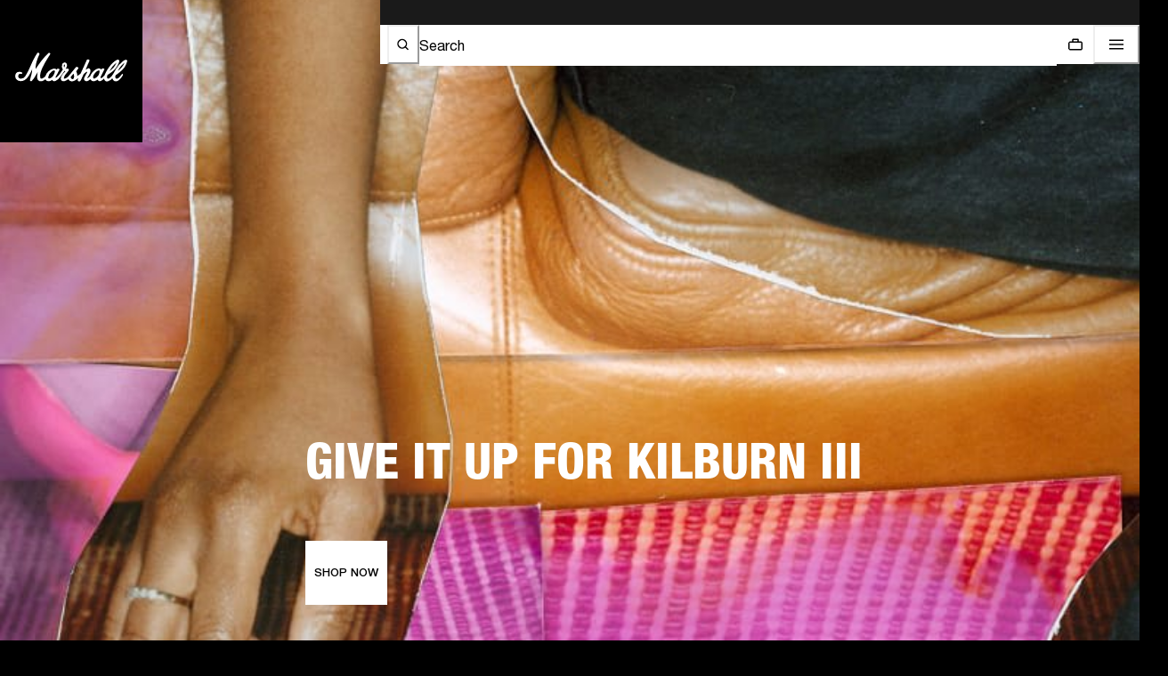

--- FILE ---
content_type: text/html; charset=utf-8
request_url: https://www.marshall.com/us/en
body_size: 70320
content:
<!doctype html><html lang="en"><head><meta name="charset" content="utf-8"/><meta name="viewport" content="width=device-width, initial-scale=1.0, minimum-scale=1.0, maximum-scale=5.0"/><meta name="format-detection" content="telephone=no"/><link data-react-helmet="true" rel="canonical" href="https://www.marshall.com/us/en"/><link data-react-helmet="true" rel="apple-touch-icon" href="https://www.marshall.com/mobify/bundle/3158/static/img/global/apple-touch-icon.png"/><link data-react-helmet="true" rel="manifest" href="https://www.marshall.com/mobify/bundle/3158/static/manifest.json"/><link data-react-helmet="true" rel="preconnect" href="https://www.youtube.com"/><link data-react-helmet="true" rel="preconnect" href="https://player.vimeo.com"/><link data-react-helmet="true" rel="preconnect" href="https://www.googletagmanager.com"/><link data-react-helmet="true" rel="preload" href="https://www.marshall.com/mobify/bundle/3158/static/marshall-fonts/NeueHelvetica/NeueHelvetica55Roman_normal_normal.woff2" as="font" type="font/woff2" crossorigin="anonymous"/><link data-react-helmet="true" rel="preload" href="https://www.marshall.com/mobify/bundle/3158/static/marshall-fonts/NeueHelvetica/NeueHelvetica65Medium_normal_normal.woff2" as="font" type="font/woff2" crossorigin="anonymous"/><link data-react-helmet="true" rel="preload" href="https://www.marshall.com/mobify/bundle/3158/static/marshall-fonts/NeueHelveticaPaneuropean/NeueHelveticaPaneuropean77CondensedBold_normal_condensed.woff2" as="font" type="font/woff2" crossorigin="anonymous"/><link data-react-helmet="true" rel="preload" href="https://www.marshall.com/mobify/bundle/3158/static/marshall-fonts/NeueHelveticaPaneuropean/NeueHelveticaPaneuropean87CondensedHeavy_normal_condensed.woff2" as="font" type="font/woff2" crossorigin="anonymous"/><link data-react-helmet="true" rel="preload" href="https://www.marshall.com/mobify/bundle/3158/static/marshall-fonts/SexPistols/Sex_Pistols.woff2" as="font" type="font/woff2" crossorigin="anonymous"/><link data-react-helmet="true" rel="alternate" hrefLang="en-AL" href="https://www.marshall.com/al/en"/><link data-react-helmet="true" rel="alternate" hrefLang="en-AD" href="https://www.marshall.com/ad/en"/><link data-react-helmet="true" rel="alternate" hrefLang="en-NO" href="https://www.marshall.com/no/en"/><link data-react-helmet="true" rel="alternate" hrefLang="en-GL" href="https://www.marshall.com/gl/en"/><link data-react-helmet="true" rel="alternate" hrefLang="en-DZ" href="https://www.marshall.com/dz/en"/><link data-react-helmet="true" rel="alternate" hrefLang="de-AT" href="https://www.marshall.com/at/de"/><link data-react-helmet="true" rel="alternate" hrefLang="en-AT" href="https://www.marshall.com/at/en"/><link data-react-helmet="true" rel="alternate" hrefLang="en-BH" href="https://www.marshall.com/bh/en"/><link data-react-helmet="true" rel="alternate" hrefLang="fr-BE" href="https://www.marshall.com/be/fr"/><link data-react-helmet="true" rel="alternate" hrefLang="en-BE" href="https://www.marshall.com/be/en"/><link data-react-helmet="true" rel="alternate" hrefLang="en-BA" href="https://www.marshall.com/ba/en"/><link data-react-helmet="true" rel="alternate" hrefLang="en-BG" href="https://www.marshall.com/bg/en"/><link data-react-helmet="true" rel="alternate" hrefLang="en-HR" href="https://www.marshall.com/hr/en"/><link data-react-helmet="true" rel="alternate" hrefLang="en-CY" href="https://www.marshall.com/cy/en"/><link data-react-helmet="true" rel="alternate" hrefLang="en-CZ" href="https://www.marshall.com/cz/en"/><link data-react-helmet="true" rel="alternate" hrefLang="en-EE" href="https://www.marshall.com/ee/en"/><link data-react-helmet="true" rel="alternate" hrefLang="en-FR" href="https://www.marshall.com/fr/en"/><link data-react-helmet="true" rel="alternate" hrefLang="en-DE" href="https://www.marshall.com/de/en"/><link data-react-helmet="true" rel="alternate" hrefLang="en-GH" href="https://www.marshall.com/gh/en"/><link data-react-helmet="true" rel="alternate" hrefLang="en-GI" href="https://www.marshall.com/gi/en"/><link data-react-helmet="true" rel="alternate" hrefLang="en-GR" href="https://www.marshall.com/gr/en"/><link data-react-helmet="true" rel="alternate" hrefLang="en-GG" href="https://www.marshall.com/gg/en"/><link data-react-helmet="true" rel="alternate" hrefLang="en-HU" href="https://www.marshall.com/hu/en"/><link data-react-helmet="true" rel="alternate" hrefLang="en-ID" href="https://www.marshall.com/id/en"/><link data-react-helmet="true" rel="alternate" hrefLang="en-IE" href="https://www.marshall.com/ie/en"/><link data-react-helmet="true" rel="alternate" hrefLang="en-IM" href="https://www.marshall.com/im/en"/><link data-react-helmet="true" rel="alternate" hrefLang="en-IT" href="https://www.marshall.com/it/en"/><link data-react-helmet="true" rel="alternate" hrefLang="en-JE" href="https://www.marshall.com/je/en"/><link data-react-helmet="true" rel="alternate" hrefLang="en-LV" href="https://www.marshall.com/lv/en"/><link data-react-helmet="true" rel="alternate" hrefLang="en-LI" href="https://www.marshall.com/li/en"/><link data-react-helmet="true" rel="alternate" hrefLang="en-LT" href="https://www.marshall.com/lt/en"/><link data-react-helmet="true" rel="alternate" hrefLang="fr-LU" href="https://www.marshall.com/lu/fr"/><link data-react-helmet="true" rel="alternate" hrefLang="en-LU" href="https://www.marshall.com/lu/en"/><link data-react-helmet="true" rel="alternate" hrefLang="en-MT" href="https://www.marshall.com/mt/en"/><link data-react-helmet="true" rel="alternate" hrefLang="en-MD" href="https://www.marshall.com/md/en"/><link data-react-helmet="true" rel="alternate" hrefLang="fr-MC" href="https://www.marshall.com/mc/fr"/><link data-react-helmet="true" rel="alternate" hrefLang="en-MC" href="https://www.marshall.com/mc/en"/><link data-react-helmet="true" rel="alternate" hrefLang="en-ME" href="https://www.marshall.com/me/en"/><link data-react-helmet="true" rel="alternate" hrefLang="en-MA" href="https://www.marshall.com/ma/en"/><link data-react-helmet="true" rel="alternate" hrefLang="en-NL" href="https://www.marshall.com/nl/en"/><link data-react-helmet="true" rel="alternate" hrefLang="en-NG" href="https://www.marshall.com/ng/en"/><link data-react-helmet="true" rel="alternate" hrefLang="en-PL" href="https://www.marshall.com/pl/en"/><link data-react-helmet="true" rel="alternate" hrefLang="en-PT" href="https://www.marshall.com/pt/en"/><link data-react-helmet="true" rel="alternate" hrefLang="en-QA" href="https://www.marshall.com/qa/en"/><link data-react-helmet="true" rel="alternate" hrefLang="en-RO" href="https://www.marshall.com/ro/en"/><link data-react-helmet="true" rel="alternate" hrefLang="en-SM" href="https://www.marshall.com/sm/en"/><link data-react-helmet="true" rel="alternate" hrefLang="en-SA" href="https://www.marshall.com/sa/en"/><link data-react-helmet="true" rel="alternate" hrefLang="en-SE" href="https://www.marshall.com/se/en"/><link data-react-helmet="true" rel="alternate" hrefLang="en-RS" href="https://www.marshall.com/rs/en"/><link data-react-helmet="true" rel="alternate" hrefLang="en-SK" href="https://www.marshall.com/sk/en"/><link data-react-helmet="true" rel="alternate" hrefLang="en-SI" href="https://www.marshall.com/si/en"/><link data-react-helmet="true" rel="alternate" hrefLang="en-ZA" href="https://www.marshall.com/za/en"/><link data-react-helmet="true" rel="alternate" hrefLang="en-ES" href="https://www.marshall.com/es/en"/><link data-react-helmet="true" rel="alternate" hrefLang="de-CH" href="https://www.marshall.com/ch/de"/><link data-react-helmet="true" rel="alternate" hrefLang="en-CH" href="https://www.marshall.com/ch/en"/><link data-react-helmet="true" rel="alternate" hrefLang="fr-CH" href="https://www.marshall.com/ch/fr"/><link data-react-helmet="true" rel="alternate" hrefLang="en-TN" href="https://www.marshall.com/tn/en"/><link data-react-helmet="true" rel="alternate" hrefLang="en-TR" href="https://www.marshall.com/tr/en"/><link data-react-helmet="true" rel="alternate" hrefLang="en-AE" href="https://www.marshall.com/ae/en"/><link data-react-helmet="true" rel="alternate" hrefLang="en-GB" href="https://www.marshall.com/gb/en"/><link data-react-helmet="true" rel="alternate" hrefLang="en-DK" href="https://www.marshall.com/dk/en"/><link data-react-helmet="true" rel="alternate" hrefLang="en-FI" href="https://www.marshall.com/fi/en"/><link data-react-helmet="true" rel="alternate" hrefLang="en-IS" href="https://www.marshall.com/is/en"/><link data-react-helmet="true" rel="alternate" hrefLang="en-CA" href="https://www.marshall.com/ca/en"/><link data-react-helmet="true" rel="alternate" hrefLang="fr-CA" href="https://www.marshall.com/ca/fr"/><link data-react-helmet="true" rel="alternate" hrefLang="es-BO" href="https://www.marshall.com/bo/es"/><link data-react-helmet="true" rel="alternate" hrefLang="en-BO" href="https://www.marshall.com/bo/en"/><link data-react-helmet="true" rel="alternate" hrefLang="es-CO" href="https://www.marshall.com/co/es"/><link data-react-helmet="true" rel="alternate" hrefLang="en-CO" href="https://www.marshall.com/co/en"/><link data-react-helmet="true" rel="alternate" hrefLang="es-CR" href="https://www.marshall.com/cr/es"/><link data-react-helmet="true" rel="alternate" hrefLang="en-CR" href="https://www.marshall.com/cr/en"/><link data-react-helmet="true" rel="alternate" hrefLang="es-DO" href="https://www.marshall.com/do/es"/><link data-react-helmet="true" rel="alternate" hrefLang="en-DO" href="https://www.marshall.com/do/en"/><link data-react-helmet="true" rel="alternate" hrefLang="es-EC" href="https://www.marshall.com/ec/es"/><link data-react-helmet="true" rel="alternate" hrefLang="en-EC" href="https://www.marshall.com/ec/en"/><link data-react-helmet="true" rel="alternate" hrefLang="es-GT" href="https://www.marshall.com/gt/es"/><link data-react-helmet="true" rel="alternate" hrefLang="en-GT" href="https://www.marshall.com/gt/en"/><link data-react-helmet="true" rel="alternate" hrefLang="en-MX" href="https://www.marshall.com/mx/en"/><link data-react-helmet="true" rel="alternate" hrefLang="es-MX" href="https://www.marshall.com/mx/es"/><link data-react-helmet="true" rel="alternate" hrefLang="es-PA" href="https://www.marshall.com/pa/es"/><link data-react-helmet="true" rel="alternate" hrefLang="en-PA" href="https://www.marshall.com/pa/en"/><link data-react-helmet="true" rel="alternate" hrefLang="es-PY" href="https://www.marshall.com/py/es"/><link data-react-helmet="true" rel="alternate" hrefLang="en-PY" href="https://www.marshall.com/py/en"/><link data-react-helmet="true" rel="alternate" hrefLang="es-PR" href="https://www.marshall.com/pr/es"/><link data-react-helmet="true" rel="alternate" hrefLang="en-PR" href="https://www.marshall.com/pr/en"/><link data-react-helmet="true" rel="alternate" hrefLang="en-HK" href="https://www.marshall.com/hk/en"/><link data-react-helmet="true" rel="alternate" hrefLang="en-AU" href="https://www.marshall.com/au/en"/><link data-react-helmet="true" rel="alternate" hrefLang="en-NZ" href="https://www.marshall.com/nz/en"/><link data-react-helmet="true" rel="alternate" hrefLang="en-KR" href="https://www.marshall.com/kr/en"/><link data-react-helmet="true" rel="alternate" hrefLang="en-JP" href="https://www.marshall.com/jp/en"/><link data-react-helmet="true" rel="alternate" hrefLang="en-TH" href="https://www.marshall.com/th/en"/><link data-react-helmet="true" rel="alternate" hrefLang="en-PH" href="https://www.marshall.com/ph/en"/><link data-react-helmet="true" rel="alternate" hrefLang="en-MY" href="https://www.marshall.com/my/en"/><link data-react-helmet="true" rel="alternate" hrefLang="en-SG" href="https://www.marshall.com/sg/en"/><link data-react-helmet="true" rel="alternate" hrefLang="en-AR" href="https://www.marshall.com/ar/en"/><link data-react-helmet="true" rel="alternate" hrefLang="en-AX" href="https://www.marshall.com/ax/en"/><link data-react-helmet="true" rel="alternate" hrefLang="en-BR" href="https://www.marshall.com/br/en"/><link data-react-helmet="true" rel="alternate" hrefLang="en-CL" href="https://www.marshall.com/cl/en"/><link data-react-helmet="true" rel="alternate" hrefLang="es-CL" href="https://www.marshall.com/cl/es"/><link data-react-helmet="true" rel="alternate" hrefLang="en-GE" href="https://www.marshall.com/ge/en"/><link data-react-helmet="true" rel="alternate" hrefLang="en-GU" href="https://www.marshall.com/gu/en"/><link data-react-helmet="true" rel="alternate" hrefLang="es-GU" href="https://www.marshall.com/gu/es"/><link data-react-helmet="true" rel="alternate" hrefLang="en-IL" href="https://www.marshall.com/il/en"/><link data-react-helmet="true" rel="alternate" hrefLang="en-IN" href="https://www.marshall.com/in/en"/><link data-react-helmet="true" rel="alternate" hrefLang="en-KH" href="https://www.marshall.com/kh/en"/><link data-react-helmet="true" rel="alternate" hrefLang="en-KW" href="https://www.marshall.com/kw/en"/><link data-react-helmet="true" rel="alternate" hrefLang="en-KZ" href="https://www.marshall.com/kz/en"/><link data-react-helmet="true" rel="alternate" hrefLang="en-LK" href="https://www.marshall.com/lk/en"/><link data-react-helmet="true" rel="alternate" hrefLang="en-MO" href="https://www.marshall.com/mo/en"/><link data-react-helmet="true" rel="alternate" hrefLang="en-MV" href="https://www.marshall.com/mv/en"/><link data-react-helmet="true" rel="alternate" hrefLang="en-PE" href="https://www.marshall.com/pe/en"/><link data-react-helmet="true" rel="alternate" hrefLang="en-TW" href="https://www.marshall.com/tw/en"/><link data-react-helmet="true" rel="alternate" hrefLang="en-UA" href="https://www.marshall.com/ua/en"/><link data-react-helmet="true" rel="alternate" hrefLang="en-VN" href="https://www.marshall.com/vn/en"/><link data-react-helmet="true" rel="alternate" hrefLang="en-BS" href="https://www.marshall.com/bs/en"/><link data-react-helmet="true" rel="alternate" hrefLang="es-BS" href="https://www.marshall.com/bs/es"/><link data-react-helmet="true" rel="alternate" hrefLang="es-BB" href="https://www.marshall.com/bb/es"/><link data-react-helmet="true" rel="alternate" hrefLang="en-BB" href="https://www.marshall.com/bb/en"/><link data-react-helmet="true" rel="alternate" hrefLang="es-BM" href="https://www.marshall.com/bm/es"/><link data-react-helmet="true" rel="alternate" hrefLang="en-BM" href="https://www.marshall.com/bm/en"/><link data-react-helmet="true" rel="alternate" hrefLang="en-CW" href="https://www.marshall.com/cw/en"/><link data-react-helmet="true" rel="alternate" hrefLang="es-CW" href="https://www.marshall.com/cw/es"/><link data-react-helmet="true" rel="alternate" hrefLang="es-SV" href="https://www.marshall.com/sv/es"/><link data-react-helmet="true" rel="alternate" hrefLang="en-SV" href="https://www.marshall.com/sv/en"/><link data-react-helmet="true" rel="alternate" hrefLang="en-JM" href="https://www.marshall.com/jm/en"/><link data-react-helmet="true" rel="alternate" hrefLang="es-JM" href="https://www.marshall.com/jm/es"/><link data-react-helmet="true" rel="alternate" hrefLang="en-NI" href="https://www.marshall.com/ni/en"/><link data-react-helmet="true" rel="alternate" hrefLang="es-NI" href="https://www.marshall.com/ni/es"/><link data-react-helmet="true" rel="alternate" hrefLang="es-UY" href="https://www.marshall.com/uy/es"/><link data-react-helmet="true" rel="alternate" hrefLang="en-UY" href="https://www.marshall.com/uy/en"/><link data-react-helmet="true" rel="alternate" hrefLang="es-TT" href="https://www.marshall.com/tt/es"/><link data-react-helmet="true" rel="alternate" hrefLang="en-TT" href="https://www.marshall.com/tt/en"/><link data-react-helmet="true" rel="alternate" hrefLang="es" href="https://www.marshall.com/es/es"/><link data-react-helmet="true" rel="alternate" hrefLang="fr" href="https://www.marshall.com/fr/fr"/><link data-react-helmet="true" rel="alternate" hrefLang="de" href="https://www.marshall.com/de/de"/><link data-react-helmet="true" rel="alternate" hrefLang="ko" href="https://www.marshall.com/kr/ko"/><link data-react-helmet="true" rel="alternate" hrefLang="ja" href="https://www.marshall.com/jp/ja"/><link data-react-helmet="true" rel="alternate" hrefLang="en" href="https://www.marshall.com/us/en"/><link data-react-helmet="true" rel="alternate" hrefLang="x-default" href="https://www.marshall.com/"/><meta data-react-helmet="true" name="robots" content="index, follow"/><meta data-react-helmet="true" name="google-site-verification" content="2g58dgkmekt9rSoa_0pBhFN5yRO1oNtXaOI8xbGcYBA"/><meta data-react-helmet="true" name="theme-color" content="#000000"/><meta data-react-helmet="true" name="apple-mobile-web-app-title" content="Marshall.com"/><meta data-react-helmet="true" name="description" content="Discover premium amplifiers, wireless headphones, earbuds, home and portable speakers at Marshall. Secure payments, shipping worldwide."/><meta data-react-helmet="true" name="keywords" content="Marshall, Marshall amps, Marshall headphones, Marshall speakers"/><meta data-react-helmet="true" property="og:site_name" content="Marshall.com"/><meta data-react-helmet="true" property="og:locale" content="en-US"/><meta data-react-helmet="true" property="og:title" content="Marshall — 60 years of loud | Marshall.com"/><meta data-react-helmet="true" property="og:description" content="Discover premium amplifiers, wireless headphones, earbuds, home and portable speakers at Marshall. Secure payments, shipping worldwide."/><meta data-react-helmet="true" property="og:type" content="website"/><meta data-react-helmet="true" property="og:image" content="/mobify/bundle/3158/static/img/Marshall-logo.png"/><meta data-react-helmet="true" property="og:url" content="/us/en"/><meta data-react-helmet="true" name="twitter:card" content="summary_large_image"/><meta data-react-helmet="true" name="twitter:title" content="Marshall — 60 years of loud | Marshall.com"/><meta data-react-helmet="true" name="twitter:description" content="Discover premium amplifiers, wireless headphones, earbuds, home and portable speakers at Marshall. Secure payments, shipping worldwide."/><meta data-react-helmet="true" name="twitter:image" content="/mobify/bundle/3158/static/img/Marshall-logo.png"/><script data-react-helmet="true">(function (i, s, o, g, r, a, m) {
        i['VoyadoAnalyticsObject'] = r;
        i[r] = i[r] || function () { (i[r].q = i[r].q || []).push(arguments) }, i[r].l = 1 * new Date();
        a = s.createElement(o), m = s.getElementsByTagName(o)[0];
        a.async = 1;
        a.src = g;
        m.parentNode.insertBefore(a, m)
    })(window, document, 'script', 'https://assets.voyado.com/jsfiles/analytics_0.1.7.min.js', 'va');
    va("setTenant", "marshall");</script><title data-react-helmet="true">Marshall — 60 years of loud | Marshall.com</title></head><body><div><svg xmlns="http://www.w3.org/2000/svg" xmlns:xlink="http://www.w3.org/1999/xlink" style="position: absolute; width: 0; height: 0" aria-hidden="true" id="__SVG_SPRITE_NODE__"></svg></div><div class="react-target"><style data-emotion="css-global 17vukb8">:host,:root,[data-theme]{--chakra-ring-inset:var(--chakra-empty,/*!*/ /*!*/);--chakra-ring-offset-width:0px;--chakra-ring-offset-color:#fff;--chakra-ring-color:rgba(66, 153, 225, 0.6);--chakra-ring-offset-shadow:0 0 #0000;--chakra-ring-shadow:0 0 #0000;--chakra-space-x-reverse:0;--chakra-space-y-reverse:0;--chakra-colors-transparent:transparent;--chakra-colors-current:currentColor;--chakra-colors-black:#000000;--chakra-colors-white:#FFFFFF;--chakra-colors-whiteAlpha-50:rgba(255, 255, 255, 0.04);--chakra-colors-whiteAlpha-100:rgba(255, 255, 255, 0.06);--chakra-colors-whiteAlpha-200:rgba(255, 255, 255, 0.08);--chakra-colors-whiteAlpha-300:rgba(255, 255, 255, 0.16);--chakra-colors-whiteAlpha-400:rgba(255, 255, 255, 0.24);--chakra-colors-whiteAlpha-500:rgba(255, 255, 255, 0.36);--chakra-colors-whiteAlpha-600:rgba(255, 255, 255, 0.48);--chakra-colors-whiteAlpha-700:rgba(255, 255, 255, 0.64);--chakra-colors-whiteAlpha-800:rgba(255, 255, 255, 0.80);--chakra-colors-whiteAlpha-900:rgba(255, 255, 255, 0.92);--chakra-colors-blackAlpha-50:rgba(0, 0, 0, 0.04);--chakra-colors-blackAlpha-100:rgba(0, 0, 0, 0.06);--chakra-colors-blackAlpha-200:rgba(0, 0, 0, 0.08);--chakra-colors-blackAlpha-300:rgba(0, 0, 0, 0.16);--chakra-colors-blackAlpha-400:rgba(0, 0, 0, 0.24);--chakra-colors-blackAlpha-500:rgba(0, 0, 0, 0.36);--chakra-colors-blackAlpha-600:rgba(0, 0, 0, 0.48);--chakra-colors-blackAlpha-700:rgba(0, 0, 0, 0.64);--chakra-colors-blackAlpha-800:rgba(0, 0, 0, 0.80);--chakra-colors-blackAlpha-900:rgba(0, 0, 0, 0.92);--chakra-colors-gray-50:#F7FAFC;--chakra-colors-gray-100:#EDF2F7;--chakra-colors-gray-200:#E2E8F0;--chakra-colors-gray-300:#CBD5E0;--chakra-colors-gray-400:#A0AEC0;--chakra-colors-gray-500:#718096;--chakra-colors-gray-600:#4A5568;--chakra-colors-gray-700:#2D3748;--chakra-colors-gray-800:#1A202C;--chakra-colors-gray-900:#171923;--chakra-colors-red-50:#FFF5F5;--chakra-colors-red-100:#FED7D7;--chakra-colors-red-200:#FEB2B2;--chakra-colors-red-300:#FC8181;--chakra-colors-red-400:#F56565;--chakra-colors-red-500:#E53E3E;--chakra-colors-red-600:#C53030;--chakra-colors-red-700:#9B2C2C;--chakra-colors-red-800:#822727;--chakra-colors-red-900:#63171B;--chakra-colors-orange-50:#FFFAF0;--chakra-colors-orange-100:#FEEBC8;--chakra-colors-orange-200:#FBD38D;--chakra-colors-orange-300:#F6AD55;--chakra-colors-orange-400:#ED8936;--chakra-colors-orange-500:#DD6B20;--chakra-colors-orange-600:#C05621;--chakra-colors-orange-700:#9C4221;--chakra-colors-orange-800:#7B341E;--chakra-colors-orange-900:#652B19;--chakra-colors-yellow-50:#FFFFF0;--chakra-colors-yellow-100:#FEFCBF;--chakra-colors-yellow-200:#FAF089;--chakra-colors-yellow-300:#F6E05E;--chakra-colors-yellow-400:#ECC94B;--chakra-colors-yellow-500:#D69E2E;--chakra-colors-yellow-600:#B7791F;--chakra-colors-yellow-700:#975A16;--chakra-colors-yellow-800:#744210;--chakra-colors-yellow-900:#5F370E;--chakra-colors-green-50:#F0FFF4;--chakra-colors-green-100:#C6F6D5;--chakra-colors-green-200:#9AE6B4;--chakra-colors-green-300:#68D391;--chakra-colors-green-400:#48BB78;--chakra-colors-green-500:#38A169;--chakra-colors-green-600:#2F855A;--chakra-colors-green-700:#276749;--chakra-colors-green-800:#22543D;--chakra-colors-green-900:#1C4532;--chakra-colors-teal-50:#E6FFFA;--chakra-colors-teal-100:#B2F5EA;--chakra-colors-teal-200:#81E6D9;--chakra-colors-teal-300:#4FD1C5;--chakra-colors-teal-400:#38B2AC;--chakra-colors-teal-500:#319795;--chakra-colors-teal-600:#2C7A7B;--chakra-colors-teal-700:#285E61;--chakra-colors-teal-800:#234E52;--chakra-colors-teal-900:#1D4044;--chakra-colors-blue-50:#ebf8ff;--chakra-colors-blue-100:#bee3f8;--chakra-colors-blue-200:#90cdf4;--chakra-colors-blue-300:#63b3ed;--chakra-colors-blue-400:#4299e1;--chakra-colors-blue-500:#3182ce;--chakra-colors-blue-600:#2b6cb0;--chakra-colors-blue-700:#2c5282;--chakra-colors-blue-800:#2a4365;--chakra-colors-blue-900:#1A365D;--chakra-colors-cyan-50:#EDFDFD;--chakra-colors-cyan-100:#C4F1F9;--chakra-colors-cyan-200:#9DECF9;--chakra-colors-cyan-300:#76E4F7;--chakra-colors-cyan-400:#0BC5EA;--chakra-colors-cyan-500:#00B5D8;--chakra-colors-cyan-600:#00A3C4;--chakra-colors-cyan-700:#0987A0;--chakra-colors-cyan-800:#086F83;--chakra-colors-cyan-900:#065666;--chakra-colors-purple-50:#FAF5FF;--chakra-colors-purple-100:#E9D8FD;--chakra-colors-purple-200:#D6BCFA;--chakra-colors-purple-300:#B794F4;--chakra-colors-purple-400:#9F7AEA;--chakra-colors-purple-500:#805AD5;--chakra-colors-purple-600:#6B46C1;--chakra-colors-purple-700:#553C9A;--chakra-colors-purple-800:#44337A;--chakra-colors-purple-900:#322659;--chakra-colors-pink-50:#FFF5F7;--chakra-colors-pink-100:#FED7E2;--chakra-colors-pink-200:#FBB6CE;--chakra-colors-pink-300:#F687B3;--chakra-colors-pink-400:#ED64A6;--chakra-colors-pink-500:#D53F8C;--chakra-colors-pink-600:#B83280;--chakra-colors-pink-700:#97266D;--chakra-colors-pink-800:#702459;--chakra-colors-pink-900:#521B41;--chakra-colors-linkedin-50:#E8F4F9;--chakra-colors-linkedin-100:#CFEDFB;--chakra-colors-linkedin-200:#9BDAF3;--chakra-colors-linkedin-300:#68C7EC;--chakra-colors-linkedin-400:#34B3E4;--chakra-colors-linkedin-500:#00A0DC;--chakra-colors-linkedin-600:#008CC9;--chakra-colors-linkedin-700:#0077B5;--chakra-colors-linkedin-800:#005E93;--chakra-colors-linkedin-900:#004471;--chakra-colors-facebook-50:#E8F4F9;--chakra-colors-facebook-100:#D9DEE9;--chakra-colors-facebook-200:#B7C2DA;--chakra-colors-facebook-300:#6482C0;--chakra-colors-facebook-400:#4267B2;--chakra-colors-facebook-500:#385898;--chakra-colors-facebook-600:#314E89;--chakra-colors-facebook-700:#29487D;--chakra-colors-facebook-800:#223B67;--chakra-colors-facebook-900:#1E355B;--chakra-colors-messenger-50:#D0E6FF;--chakra-colors-messenger-100:#B9DAFF;--chakra-colors-messenger-200:#A2CDFF;--chakra-colors-messenger-300:#7AB8FF;--chakra-colors-messenger-400:#2E90FF;--chakra-colors-messenger-500:#0078FF;--chakra-colors-messenger-600:#0063D1;--chakra-colors-messenger-700:#0052AC;--chakra-colors-messenger-800:#003C7E;--chakra-colors-messenger-900:#002C5C;--chakra-colors-whatsapp-50:#dffeec;--chakra-colors-whatsapp-100:#b9f5d0;--chakra-colors-whatsapp-200:#90edb3;--chakra-colors-whatsapp-300:#65e495;--chakra-colors-whatsapp-400:#3cdd78;--chakra-colors-whatsapp-500:#22c35e;--chakra-colors-whatsapp-600:#179848;--chakra-colors-whatsapp-700:#0c6c33;--chakra-colors-whatsapp-800:#01421c;--chakra-colors-whatsapp-900:#001803;--chakra-colors-twitter-50:#E5F4FD;--chakra-colors-twitter-100:#C8E9FB;--chakra-colors-twitter-200:#A8DCFA;--chakra-colors-twitter-300:#83CDF7;--chakra-colors-twitter-400:#57BBF5;--chakra-colors-twitter-500:#1DA1F2;--chakra-colors-twitter-600:#1A94DA;--chakra-colors-twitter-700:#1681BF;--chakra-colors-twitter-800:#136B9E;--chakra-colors-twitter-900:#0D4D71;--chakra-colors-telegram-50:#E3F2F9;--chakra-colors-telegram-100:#C5E4F3;--chakra-colors-telegram-200:#A2D4EC;--chakra-colors-telegram-300:#7AC1E4;--chakra-colors-telegram-400:#47A9DA;--chakra-colors-telegram-500:#0088CC;--chakra-colors-telegram-600:#007AB8;--chakra-colors-telegram-700:#006BA1;--chakra-colors-telegram-800:#005885;--chakra-colors-telegram-900:#003F5E;--chakra-colors-marshall_colors-primitives-primitive_0:#FFFFFF;--chakra-colors-marshall_colors-primitives-primitive_5:#F2F2F2;--chakra-colors-marshall_colors-primitives-primitive_10:#E6E6E6;--chakra-colors-marshall_colors-primitives-primitive_35:#A6A6A6;--chakra-colors-marshall_colors-primitives-primitive_45:#8C8C8C;--chakra-colors-marshall_colors-primitives-primitive_65:#595959;--chakra-colors-marshall_colors-primitives-primitive_75:#404040;--chakra-colors-marshall_colors-primitives-primitive_85:#262626;--chakra-colors-marshall_colors-primitives-primitive_90:#1A1A1A;--chakra-colors-marshall_colors-primitives-primitive_100:#000000;--chakra-colors-marshall_colors-primitives-primitive_green:#1D7732;--chakra-colors-marshall_colors-primitives-primitive_green_bright:#2A9E43;--chakra-colors-marshall_colors-primitives-primitive_green_faded:#EFF5F1;--chakra-colors-marshall_colors-primitives-primitive_red:#CA1D1D;--chakra-colors-marshall_colors-primitives-primitive_red_bright:#F63131;--chakra-colors-marshall_colors-primitives-primitive_red_faded:#FBEFEF;--chakra-colors-marshall_colors-primitives-primitive_overlay_transparency:rgba(0, 0, 0, 0.35);--chakra-colors-marshall_colors-primitives-primitive_overlay_black:rgba(26, 26, 26, 0.9);--chakra-colors-marshall_colors-primitives-primitive_dark_grain:#3D3D3D;--chakra-colors-marshall_colors-primitives-primitive_grey:#D9D9D9;--chakra-colors-marshall_colors-primitives-primitive_grey_light:#F9F9F9;--chakra-colors-marshall_colors-containers-container_primary_dark:#000000;--chakra-colors-marshall_colors-containers-container_primary_hover_dark:#1A1A1A;--chakra-colors-marshall_colors-containers-container_primary_disabled_dark:#1A1A1A;--chakra-colors-marshall_colors-containers-container_primary_light:#FFFFFF;--chakra-colors-marshall_colors-containers-container_primary_hover_light:#E6E6E6;--chakra-colors-marshall_colors-containers-container_primary_disabled_light:#E6E6E6;--chakra-colors-marshall_colors-containers-container_secondary_dark:#1A1A1A;--chakra-colors-marshall_colors-containers-container_secondary_hover_dark:#262626;--chakra-colors-marshall_colors-containers-container_secondary_disabled_dark:#1A1A1A;--chakra-colors-marshall_colors-containers-container_secondary_light:#F2F2F2;--chakra-colors-marshall_colors-containers-container_secondary_hover_light:#E6E6E6;--chakra-colors-marshall_colors-containers-container_secondary_disabled_light:#F2F2F2;--chakra-colors-marshall_colors-text-text_primary_dark:#FFFFFF;--chakra-colors-marshall_colors-text-text_primary_hover_dark:#A6A6A6;--chakra-colors-marshall_colors-text-text_primary_disabled_dark:#595959;--chakra-colors-marshall_colors-text-text_primary_light:#000000;--chakra-colors-marshall_colors-text-text_primary_hover_light:#595959;--chakra-colors-marshall_colors-text-text_primary_disabled_light:#A6A6A6;--chakra-colors-marshall_colors-text-text_secondary_dark:#8C8C8C;--chakra-colors-marshall_colors-text-text_secondary_hover_dark:#FFFFFF;--chakra-colors-marshall_colors-text-text_secondary_disabled_dark:#595959;--chakra-colors-marshall_colors-text-text_secondary_light:#595959;--chakra-colors-marshall_colors-text-text_secondary_hover_light:#1A1A1A;--chakra-colors-marshall_colors-text-text_secondary_disabled_light:#8C8C8C;--chakra-colors-marshall_colors-outlines-outline_primary_dark:#262626;--chakra-colors-marshall_colors-outlines-outline_primary_light:#E6E6E6;--chakra-colors-marshall_colors-buttons-button_fill_dark:#FFFFFF;--chakra-colors-marshall_colors-buttons-button_fill_hover_dark:#E6E6E6;--chakra-colors-marshall_colors-buttons-button_fill_disabled_dark:#E6E6E6;--chakra-colors-marshall_colors-buttons-button_fill_text_dark:#000000;--chakra-colors-marshall_colors-buttons-button_text_dark:#8C8C8C;--chakra-colors-marshall_colors-buttons-button_fill_light:#000000;--chakra-colors-marshall_colors-buttons-button_fill_hover_light:#1A1A1A;--chakra-colors-marshall_colors-buttons-button_fill_disabled_light:#1A1A1A;--chakra-colors-marshall_colors-buttons-button_fill_text_light:#FFFFFF;--chakra-colors-marshall_colors-buttons-button_text_light:#8C8C8C;--chakra-colors-marshall_colors-buttons-button_outline_dark:#FFFFFF;--chakra-colors-marshall_colors-buttons-button_outline_hover_dark:#E6E6E6;--chakra-colors-marshall_colors-buttons-button_outline_disabled_dark:#595959;--chakra-colors-marshall_colors-buttons-button_outline_text_dark:#FFFFFF;--chakra-colors-marshall_colors-buttons-button_outline_text_disabled_dark:#8C8C8C;--chakra-colors-marshall_colors-buttons-button_outline_light:#000000;--chakra-colors-marshall_colors-buttons-button_outline_hover_light:#1A1A1A;--chakra-colors-marshall_colors-buttons-button_outline_disabled_light:#A6A6A6;--chakra-colors-marshall_colors-buttons-button_outline_text_light:#000000;--chakra-colors-marshall_colors-buttons-button_outline_text_disabled_light:#8C8C8C;--chakra-colors-marshall_colors-selectors-selector_enabled_dark:#8C8C8C;--chakra-colors-marshall_colors-selectors-selector_hover_dark:#E6E6E6;--chakra-colors-marshall_colors-selectors-selector_pressed_dark:#FFFFFF;--chakra-colors-marshall_colors-selectors-selector_disabled_dark:#595959;--chakra-colors-marshall_colors-selectors-selector_icon_dark:#000000;--chakra-colors-marshall_colors-selectors-selector_enabled_light:#595959;--chakra-colors-marshall_colors-selectors-selector_hover_light:#262626;--chakra-colors-marshall_colors-selectors-selector_pressed_light:#000000;--chakra-colors-marshall_colors-selectors-selector_disabled_light:#8C8C8C;--chakra-colors-marshall_colors-selectors-selector_icon_light:#FFFFFF;--chakra-colors-marshall_colors-state-state_error_dark:#F63131;--chakra-colors-marshall_colors-state-state_confirmation_dark:#2A9E43;--chakra-colors-marshall_colors-state-state_error_light:#CA1D1D;--chakra-colors-marshall_colors-state-state_confirmation_light:#1D7732;--chakra-borders-none:0;--chakra-borders-1px:1px solid;--chakra-borders-2px:2px solid;--chakra-borders-4px:4px solid;--chakra-borders-8px:8px solid;--chakra-fonts-heading:-apple-system,BlinkMacSystemFont,"Segoe UI",Helvetica,Arial,sans-serif,"Apple Color Emoji","Segoe UI Emoji","Segoe UI Symbol";--chakra-fonts-body:-apple-system,BlinkMacSystemFont,"Segoe UI",Helvetica,Arial,sans-serif,"Apple Color Emoji","Segoe UI Emoji","Segoe UI Symbol";--chakra-fonts-mono:SFMono-Regular,Menlo,Monaco,Consolas,"Liberation Mono","Courier New",monospace;--chakra-fonts-customHeader:NeueHelveticaPaneuropean,system-ui,sans-serif;--chakra-fonts-customBody:NeueHelvetica,system-ui,sans-serif;--chakra-fontSizes-3xs:0.45rem;--chakra-fontSizes-2xs:0.625rem;--chakra-fontSizes-xs:0.75rem;--chakra-fontSizes-sm:0.875rem;--chakra-fontSizes-md:1rem;--chakra-fontSizes-lg:1.125rem;--chakra-fontSizes-xl:1.25rem;--chakra-fontSizes-2xl:1.5rem;--chakra-fontSizes-3xl:1.875rem;--chakra-fontSizes-4xl:2.25rem;--chakra-fontSizes-5xl:3rem;--chakra-fontSizes-6xl:3.75rem;--chakra-fontSizes-7xl:4.5rem;--chakra-fontSizes-8xl:6rem;--chakra-fontSizes-9xl:8rem;--chakra-fontWeights-hairline:100;--chakra-fontWeights-thin:200;--chakra-fontWeights-light:300;--chakra-fontWeights-normal:400;--chakra-fontWeights-medium:500;--chakra-fontWeights-semibold:600;--chakra-fontWeights-bold:700;--chakra-fontWeights-extrabold:800;--chakra-fontWeights-black:900;--chakra-letterSpacings-tighter:-0.05em;--chakra-letterSpacings-tight:-0.025em;--chakra-letterSpacings-normal:0;--chakra-letterSpacings-wide:0.025em;--chakra-letterSpacings-wider:0.05em;--chakra-letterSpacings-widest:0.1em;--chakra-lineHeights-3:.75rem;--chakra-lineHeights-4:1rem;--chakra-lineHeights-5:1.25rem;--chakra-lineHeights-6:1.5rem;--chakra-lineHeights-7:1.75rem;--chakra-lineHeights-8:2rem;--chakra-lineHeights-9:2.25rem;--chakra-lineHeights-10:2.5rem;--chakra-lineHeights-normal:normal;--chakra-lineHeights-none:1;--chakra-lineHeights-shorter:1.25;--chakra-lineHeights-short:1.375;--chakra-lineHeights-base:1.5;--chakra-lineHeights-tall:1.625;--chakra-lineHeights-taller:2;--chakra-radii-none:0;--chakra-radii-sm:0.125rem;--chakra-radii-base:0.25rem;--chakra-radii-md:0.375rem;--chakra-radii-lg:0.5rem;--chakra-radii-xl:0.75rem;--chakra-radii-2xl:1rem;--chakra-radii-3xl:1.5rem;--chakra-radii-full:9999px;--chakra-space-1:0.25rem;--chakra-space-2:0.5rem;--chakra-space-3:0.75rem;--chakra-space-4:1rem;--chakra-space-5:1.25rem;--chakra-space-6:1.5rem;--chakra-space-7:1.75rem;--chakra-space-8:2rem;--chakra-space-9:2.25rem;--chakra-space-10:2.5rem;--chakra-space-12:3rem;--chakra-space-14:3.5rem;--chakra-space-16:4rem;--chakra-space-20:5rem;--chakra-space-24:6rem;--chakra-space-28:7rem;--chakra-space-32:8rem;--chakra-space-36:9rem;--chakra-space-40:10rem;--chakra-space-44:11rem;--chakra-space-48:12rem;--chakra-space-52:13rem;--chakra-space-56:14rem;--chakra-space-60:15rem;--chakra-space-64:16rem;--chakra-space-72:18rem;--chakra-space-80:20rem;--chakra-space-96:24rem;--chakra-space-px:1px;--chakra-space-0-5:0.125rem;--chakra-space-1-5:0.375rem;--chakra-space-2-5:0.625rem;--chakra-space-3-5:0.875rem;--chakra-space-extraMicro-base:0.4rem;--chakra-space-extraMicro-lg:0.4rem;--chakra-space-micro-base:0.8rem;--chakra-space-micro-lg:0.8rem;--chakra-space-extraThin-base:1rem;--chakra-space-extraThin-lg:1rem;--chakra-space-thin-base:1.2rem;--chakra-space-thin-lg:1.2rem;--chakra-space-narrow-base:1.4rem;--chakra-space-narrow-lg:1.4rem;--chakra-space-small-base:1.6rem;--chakra-space-small-lg:1.6rem;--chakra-space-medium-base:2.4rem;--chakra-space-medium-lg:2.4rem;--chakra-space-large-base:4rem;--chakra-space-large-lg:4rem;--chakra-space-extraLarge-base:6.4rem;--chakra-space-extraLarge-lg:8rem;--chakra-space-macro-base:10.4rem;--chakra-space-macro-lg:16rem;--chakra-shadows-xs:0 0 0 1px rgba(0, 0, 0, 0.05);--chakra-shadows-sm:0 1px 2px 0 rgba(0, 0, 0, 0.05);--chakra-shadows-base:0 1px 3px 0 rgba(0, 0, 0, 0.1),0 1px 2px 0 rgba(0, 0, 0, 0.06);--chakra-shadows-md:0 4px 6px -1px rgba(0, 0, 0, 0.1),0 2px 4px -1px rgba(0, 0, 0, 0.06);--chakra-shadows-lg:0 10px 15px -3px rgba(0, 0, 0, 0.1),0 4px 6px -2px rgba(0, 0, 0, 0.05);--chakra-shadows-xl:0 20px 25px -5px rgba(0, 0, 0, 0.1),0 10px 10px -5px rgba(0, 0, 0, 0.04);--chakra-shadows-2xl:0 25px 50px -12px rgba(0, 0, 0, 0.25);--chakra-shadows-outline:0 0 0 3px rgba(66, 153, 225, 0.6);--chakra-shadows-inner:inset 0 2px 4px 0 rgba(0,0,0,0.06);--chakra-shadows-none:none;--chakra-shadows-dark-lg:rgba(0, 0, 0, 0.1) 0px 0px 0px 1px,rgba(0, 0, 0, 0.2) 0px 5px 10px,rgba(0, 0, 0, 0.4) 0px 15px 40px;--chakra-sizes-1:0.25rem;--chakra-sizes-2:0.5rem;--chakra-sizes-3:0.75rem;--chakra-sizes-4:1rem;--chakra-sizes-5:1.25rem;--chakra-sizes-6:1.5rem;--chakra-sizes-7:1.75rem;--chakra-sizes-8:2rem;--chakra-sizes-9:2.25rem;--chakra-sizes-10:2.5rem;--chakra-sizes-12:3rem;--chakra-sizes-13:3.25rem;--chakra-sizes-14:3.5rem;--chakra-sizes-16:4rem;--chakra-sizes-20:5rem;--chakra-sizes-24:6rem;--chakra-sizes-28:7rem;--chakra-sizes-32:8rem;--chakra-sizes-36:9rem;--chakra-sizes-40:10rem;--chakra-sizes-44:11rem;--chakra-sizes-48:12rem;--chakra-sizes-52:13rem;--chakra-sizes-56:14rem;--chakra-sizes-60:15rem;--chakra-sizes-64:16rem;--chakra-sizes-72:18rem;--chakra-sizes-80:20rem;--chakra-sizes-96:24rem;--chakra-sizes-px:1px;--chakra-sizes-0-5:0.125rem;--chakra-sizes-1-5:0.375rem;--chakra-sizes-2-5:0.625rem;--chakra-sizes-3-5:0.875rem;--chakra-sizes-max:max-content;--chakra-sizes-min:min-content;--chakra-sizes-full:100%;--chakra-sizes-3xs:14rem;--chakra-sizes-2xs:16rem;--chakra-sizes-xs:20rem;--chakra-sizes-sm:24rem;--chakra-sizes-md:28rem;--chakra-sizes-lg:32rem;--chakra-sizes-xl:36rem;--chakra-sizes-2xl:42rem;--chakra-sizes-3xl:48rem;--chakra-sizes-4xl:56rem;--chakra-sizes-5xl:64rem;--chakra-sizes-6xl:72rem;--chakra-sizes-7xl:80rem;--chakra-sizes-8xl:90rem;--chakra-sizes-prose:60ch;--chakra-sizes-container-sm:640px;--chakra-sizes-container-md:768px;--chakra-sizes-container-lg:1024px;--chakra-sizes-container-xl:1280px;--chakra-zIndices-hide:-1;--chakra-zIndices-auto:auto;--chakra-zIndices-base:0;--chakra-zIndices-docked:10;--chakra-zIndices-dropdown:1000;--chakra-zIndices-sticky:1100;--chakra-zIndices-banner:1200;--chakra-zIndices-overlay:1300;--chakra-zIndices-modal:1400;--chakra-zIndices-popover:1500;--chakra-zIndices-skipLink:1600;--chakra-zIndices-toast:1700;--chakra-zIndices-tooltip:1800;--chakra-transition-property-common:background-color,border-color,color,fill,stroke,opacity,box-shadow,transform;--chakra-transition-property-colors:background-color,border-color,color,fill,stroke;--chakra-transition-property-dimensions:width,height;--chakra-transition-property-position:left,right,top,bottom;--chakra-transition-property-background:background-color,background-image,background-position;--chakra-transition-easing-ease-in:cubic-bezier(0.4, 0, 1, 1);--chakra-transition-easing-ease-out:cubic-bezier(0, 0, 0.2, 1);--chakra-transition-easing-ease-in-out:cubic-bezier(0.4, 0, 0.2, 1);--chakra-transition-duration-ultra-fast:50ms;--chakra-transition-duration-faster:100ms;--chakra-transition-duration-fast:150ms;--chakra-transition-duration-normal:200ms;--chakra-transition-duration-slow:300ms;--chakra-transition-duration-slower:400ms;--chakra-transition-duration-ultra-slow:500ms;--chakra-blur-none:0;--chakra-blur-sm:4px;--chakra-blur-base:8px;--chakra-blur-md:12px;--chakra-blur-lg:16px;--chakra-blur-xl:24px;--chakra-blur-2xl:40px;--chakra-blur-3xl:64px;--chakra-breakpoints-base:0em;--chakra-breakpoints-sm:320px;--chakra-breakpoints-md:769px;--chakra-breakpoints-lg:1281px;--chakra-breakpoints-xl:1601px;--chakra-breakpoints-2xl:1601px;--chakra-breakpoints-sml:375px;}.chakra-ui-light :host:not([data-theme]),.chakra-ui-light :root:not([data-theme]),.chakra-ui-light [data-theme]:not([data-theme]),[data-theme=light] :host:not([data-theme]),[data-theme=light] :root:not([data-theme]),[data-theme=light] [data-theme]:not([data-theme]),:host[data-theme=light],:root[data-theme=light],[data-theme][data-theme=light]{--chakra-colors-chakra-body-text:var(--chakra-colors-gray-800);--chakra-colors-chakra-body-bg:var(--chakra-colors-white);--chakra-colors-chakra-border-color:var(--chakra-colors-gray-200);--chakra-colors-chakra-inverse-text:var(--chakra-colors-white);--chakra-colors-chakra-subtle-bg:var(--chakra-colors-gray-100);--chakra-colors-chakra-subtle-text:var(--chakra-colors-gray-600);--chakra-colors-chakra-placeholder-color:var(--chakra-colors-gray-500);}.chakra-ui-dark :host:not([data-theme]),.chakra-ui-dark :root:not([data-theme]),.chakra-ui-dark [data-theme]:not([data-theme]),[data-theme=dark] :host:not([data-theme]),[data-theme=dark] :root:not([data-theme]),[data-theme=dark] [data-theme]:not([data-theme]),:host[data-theme=dark],:root[data-theme=dark],[data-theme][data-theme=dark]{--chakra-colors-chakra-body-text:var(--chakra-colors-whiteAlpha-900);--chakra-colors-chakra-body-bg:var(--chakra-colors-gray-800);--chakra-colors-chakra-border-color:var(--chakra-colors-whiteAlpha-300);--chakra-colors-chakra-inverse-text:var(--chakra-colors-gray-800);--chakra-colors-chakra-subtle-bg:var(--chakra-colors-gray-700);--chakra-colors-chakra-subtle-text:var(--chakra-colors-gray-400);--chakra-colors-chakra-placeholder-color:var(--chakra-colors-whiteAlpha-400);}</style><style data-emotion="css-global fubdgu">html{line-height:1.5;-webkit-text-size-adjust:100%;font-family:system-ui,sans-serif;-webkit-font-smoothing:antialiased;text-rendering:optimizeLegibility;-moz-osx-font-smoothing:grayscale;touch-action:manipulation;}body{position:relative;min-height:100%;margin:0;font-feature-settings:"kern";}:where(*, *::before, *::after){border-width:0;border-style:solid;box-sizing:border-box;word-wrap:break-word;}main{display:block;}hr{border-top-width:1px;box-sizing:content-box;height:0;overflow:visible;}:where(pre, code, kbd,samp){font-family:SFMono-Regular,Menlo,Monaco,Consolas,monospace;font-size:1em;}a{background-color:transparent;color:inherit;-webkit-text-decoration:inherit;text-decoration:inherit;}abbr[title]{border-bottom:none;-webkit-text-decoration:underline;text-decoration:underline;-webkit-text-decoration:underline dotted;-webkit-text-decoration:underline dotted;text-decoration:underline dotted;}:where(b, strong){font-weight:bold;}small{font-size:80%;}:where(sub,sup){font-size:75%;line-height:0;position:relative;vertical-align:baseline;}sub{bottom:-0.25em;}sup{top:-0.5em;}img{border-style:none;}:where(button, input, optgroup, select, textarea){font-family:inherit;font-size:100%;line-height:1.15;margin:0;}:where(button, input){overflow:visible;}:where(button, select){text-transform:none;}:where(
          button::-moz-focus-inner,
          [type="button"]::-moz-focus-inner,
          [type="reset"]::-moz-focus-inner,
          [type="submit"]::-moz-focus-inner
        ){border-style:none;padding:0;}fieldset{padding:0.35em 0.75em 0.625em;}legend{box-sizing:border-box;color:inherit;display:table;max-width:100%;padding:0;white-space:normal;}progress{vertical-align:baseline;}textarea{overflow:auto;}:where([type="checkbox"], [type="radio"]){box-sizing:border-box;padding:0;}input[type="number"]::-webkit-inner-spin-button,input[type="number"]::-webkit-outer-spin-button{-webkit-appearance:none!important;}input[type="number"]{-moz-appearance:textfield;}input[type="search"]{-webkit-appearance:textfield;outline-offset:-2px;}input[type="search"]::-webkit-search-decoration{-webkit-appearance:none!important;}::-webkit-file-upload-button{-webkit-appearance:button;font:inherit;}details{display:block;}summary{display:-webkit-box;display:-webkit-list-item;display:-ms-list-itembox;display:list-item;}template{display:none;}[hidden]{display:none!important;}:where(
          blockquote,
          dl,
          dd,
          h1,
          h2,
          h3,
          h4,
          h5,
          h6,
          hr,
          figure,
          p,
          pre
        ){margin:0;}button{background:transparent;padding:0;}fieldset{margin:0;padding:0;}:where(ol, ul){margin:0;padding:0;}textarea{resize:vertical;}:where(button, [role="button"]){cursor:pointer;}button::-moz-focus-inner{border:0!important;}table{border-collapse:collapse;}:where(h1, h2, h3, h4, h5, h6){font-size:inherit;font-weight:inherit;}:where(button, input, optgroup, select, textarea){padding:0;line-height:inherit;color:inherit;}:where(img, svg, video, canvas, audio, iframe, embed, object){display:block;}:where(img, video){max-width:100%;height:auto;}[data-js-focus-visible] :focus:not([data-focus-visible-added]):not(
          [data-focus-visible-disabled]
        ){outline:none;box-shadow:none;}select::-ms-expand{display:none;}:root,:host{--chakra-vh:100vh;}@supports (height: -webkit-fill-available){:root,:host{--chakra-vh:-webkit-fill-available;}}@supports (height: -moz-fill-available){:root,:host{--chakra-vh:-moz-fill-available;}}@supports (height: 100dvh){:root,:host{--chakra-vh:100dvh;}}</style><style data-emotion="css-global 120rcfc">body{font-family:NeueHelvetica,system-ui,sans-serif;color:#595959;background:#000000;transition-property:background-color;transition-duration:var(--chakra-transition-duration-normal);line-height:2.4rem;--base-fontsize:1rem;--base-spacing:var(--base-fontsize);font-weight:400;font-size:1.6rem;letter-spacing:0;}@media screen and (min-width: 1281px){body{line-height:2rem;font-size:1.4rem;}}*::-webkit-input-placeholder{color:var(--chakra-colors-chakra-placeholder-color);}*::-moz-placeholder{color:var(--chakra-colors-chakra-placeholder-color);}*:-ms-input-placeholder{color:var(--chakra-colors-chakra-placeholder-color);}*::placeholder{color:var(--chakra-colors-chakra-placeholder-color);}*,*::before,::after{border-color:var(--chakra-colors-chakra-border-color);}html{font-size:10px;background:#000000;}</style><style data-emotion="css-global vtoo0m">@font-face{font-family:'NeueHelvetica';font-weight:400;font-style:normal;src:url("/mobify/bundle/3158/static/marshall-fonts/NeueHelvetica/NeueHelvetica55Roman_normal_normal.woff2") format("woff2"),url("/mobify/bundle/3158/static/marshall-fonts/NeueHelvetica/NeueHelvetica55Roman_normal_normal.woff") format("woff");font-display:swap;}@font-face{font-family:'NeueHelvetica';font-weight:500;font-style:normal;src:url("/mobify/bundle/3158/static/marshall-fonts/NeueHelvetica/NeueHelvetica65Medium_normal_normal.woff2") format("woff2"),url("/mobify/bundle/3158/static/marshall-fonts/NeueHelvetica/NeueHelvetica65Medium_normal_normal.woff") format("woff");font-display:swap;}@font-face{font-family:'NeueHelveticaPaneuropean';font-weight:700;font-style:normal;src:url("/mobify/bundle/3158/static/marshall-fonts/NeueHelveticaPaneuropean/NeueHelveticaPaneuropean77CondensedBold_normal_condensed.woff2") format("woff2"),url("/mobify/bundle/3158/static/marshall-fonts/NeueHelveticaPaneuropean/NeueHelveticaPaneuropean77CondensedBold_normal_condensed.woff") format("woff");font-display:swap;}@font-face{font-family:'NeueHelveticaPaneuropean';font-weight:800;font-style:normal;src:url("/mobify/bundle/3158/static/marshall-fonts/NeueHelveticaPaneuropean/NeueHelveticaPaneuropean87CondensedHeavy_normal_condensed.woff2") format("woff2"),url("/mobify/bundle/3158/static/marshall-fonts/NeueHelveticaPaneuropean/NeueHelveticaPaneuropean87CondensedHeavy_normal_condensed.woff") format("woff");font-display:swap;}@font-face{font-family:'SexPistols';font-weight:700;font-style:normal;src:url("/mobify/bundle/3158/static/marshall-fonts/SexPistols/Sex_Pistols.woff2") format("woff2"),url("/mobify/bundle/3158/static/marshall-fonts/SexPistols/Sex_Pistols.woff") format("woff");font-display:swap;}html{font-family:'NeueHelvetica',system-ui,sans-serif;}</style><style data-emotion="css kxou2c">.css-kxou2c{-webkit-flex:1;-ms-flex:1;flex:1;display:-webkit-box;display:-webkit-flex;display:-ms-flexbox;display:flex;-webkit-flex-direction:column;-ms-flex-direction:column;flex-direction:column;min-width:320px;}</style><div class="sf-app css-kxou2c"><style data-emotion="css 1ldggk9">.css-1ldggk9{display:-webkit-box;display:-webkit-flex;display:-ms-flexbox;display:flex;-webkit-flex-direction:column;-ms-flex-direction:column;flex-direction:column;-webkit-flex:1;-ms-flex:1;flex:1;min-height:100vh;}</style><div id="app" class="css-1ldggk9"><style data-emotion="css 191iyrp">.css-191iyrp{-webkit-user-select:none;-moz-user-select:none;-ms-user-select:none;user-select:none;border:0;height:1px;width:1px;margin:-1px;padding:0px;outline:2px solid transparent;outline-offset:2px;overflow:hidden;position:absolute;clip:rect(0 0 0 0);border-radius:var(--chakra-radii-md);font-weight:var(--chakra-fontWeights-semibold);z-index:var(--chakra-zIndices-skipLink);}.css-191iyrp:focus-visible,.css-191iyrp[data-focus-visible]{box-shadow:var(--chakra-shadows-outline);padding:var(--chakra-space-4);position:fixed;top:var(--chakra-space-6);left:var(--chakra-space-6);--skip-link-bg:var(--chakra-colors-white);background:var(--skip-link-bg);}.chakra-ui-dark .css-191iyrp:focus-visible:not([data-theme]),.chakra-ui-dark .css-191iyrp[data-focus-visible]:not([data-theme]),[data-theme=dark] .css-191iyrp:focus-visible:not([data-theme]),[data-theme=dark] .css-191iyrp[data-focus-visible]:not([data-theme]),.css-191iyrp:focus-visible[data-theme=dark],.css-191iyrp[data-focus-visible][data-theme=dark]{--skip-link-bg:var(--chakra-colors-gray-700);}.css-191iyrp:focus,.css-191iyrp[data-focus]{clip:auto;width:auto;height:auto;}</style><a href="#chakra-skip-nav" class="css-191iyrp"><div style="color:#000000">Skip navigation</div></a><style data-emotion="css 1915qrh">.css-1915qrh{top:0px;z-index:1100;}</style><div class="css-1915qrh"><style data-emotion="css z8cty6">.css-z8cty6{min-width:var(--chakra-sizes-xs);background:var(--chakra-colors-transparent);width:var(--chakra-sizes-full);}</style><div class="css-z8cty6"><style data-emotion="css old1by">.css-old1by{padding:0px;}</style><div class="css-old1by"><style data-emotion="css n4rzf0">.css-n4rzf0{display:-webkit-box;display:-webkit-flex;display:-ms-flexbox;display:flex;-webkit-flex-direction:row;-ms-flex-direction:row;flex-direction:row;-webkit-box-pack:end;-ms-flex-pack:end;-webkit-justify-content:flex-end;justify-content:flex-end;}</style><div class="css-n4rzf0"><style data-emotion="css x1tbqu">.css-x1tbqu{display:-webkit-box;display:-webkit-flex;display:-ms-flexbox;display:flex;-webkit-flex-direction:column;-ms-flex-direction:column;flex-direction:column;-webkit-align-items:flex-end;-webkit-box-align:flex-end;-ms-flex-align:flex-end;align-items:flex-end;width:100%;}</style><div class="css-x1tbqu"><style data-emotion="css mdpli9">.css-mdpli9{width:100%;padding-block-end:0px;}</style><div class="css-mdpli9"></div><style data-emotion="css m391c7">.css-m391c7{display:-webkit-box;display:-webkit-flex;display:-ms-flexbox;display:flex;-webkit-flex-direction:row;-ms-flex-direction:row;flex-direction:row;-webkit-align-items:flex-end;-webkit-box-align:flex-end;-ms-flex-align:flex-end;align-items:flex-end;width:100%;-webkit-box-pack:end;-ms-flex-pack:end;-webkit-justify-content:flex-end;justify-content:flex-end;position:relative;pointer-events:all;z-index:20;}</style><div class="css-m391c7"><style data-emotion="css zbcoyo">.css-zbcoyo{transition-property:var(--chakra-transition-property-common);transition-duration:var(--chakra-transition-duration-fast);transition-timing-function:var(--chakra-transition-easing-ease-out);cursor:pointer;-webkit-text-decoration:none;text-decoration:none;outline:2px solid transparent;outline-offset:2px;color:inherit;position:absolute;top:0px;left:0px;width:9.6rem;padding:0!important;aspect-ratio:1;max-width:16rem;max-height:16rem;-webkit-transition:-webkit-transform 300ms cubic-bezier(0.7, 0.7, 0, 1);transition:transform 300ms cubic-bezier(0.7, 0.7, 0, 1);--chakra-translate-x{}transform:translateX(var(--chakra-translate-x, 0)) translateY(var(--chakra-translate-y, 0)) rotate(var(--chakra-rotate, 0)) scaleX(var(--chakra-scale-x, 1)) scaleY(var(--chakra-scale-y, 1)) skewX(var(--chakra-skew-x, 0)) skewY(var(--chakra-skew-y, 0));}.css-zbcoyo:hover,.css-zbcoyo[data-hover]{-webkit-text-decoration:underline;text-decoration:underline;}.css-zbcoyo:focus-visible,.css-zbcoyo[data-focus-visible]{box-shadow:var(--chakra-shadows-outline);}@media screen and (min-width: 769px){.css-zbcoyo{width:16.66%;--chakra-translate-x:0px;}}@media screen and (min-width: 1281px){.css-zbcoyo{width:8.33%;}}</style><a target="_self" class="chakra-link css-zbcoyo" href="/us/en" translate="auto" aria-label="Logo"><style data-emotion="css kswbn8">.css-kswbn8{display:inline-block;line-height:1em;-webkit-flex-shrink:0;-ms-flex-negative:0;flex-shrink:0;color:currentColor;width:100%;height:100%;}.css-kswbn8:hover,.css-kswbn8[data-hover]{color:#595959;cursor:pointer;}.css-kswbn8:focus,.css-kswbn8[data-focus]{color:#595959;}.css-kswbn8:active,.css-kswbn8[data-active]{color:#000000;}.css-kswbn8:disabled,.css-kswbn8[disabled],.css-kswbn8[aria-disabled=true],.css-kswbn8[data-disabled]{color:#8C8C8C;}</style><svg xmlns="http://www.w3.org/2000/svg" fill="none" viewBox="0 0 96 96" focusable="false" class="chakra-icon css-kswbn8"><g clip-path="url(#brand-logo_svg__a)"><path fill="#000" d="M96 0H0v96h96z"></path><path fill="#fff" d="M63.97 52.877c-.362.158-1.024.233-1.152-.256-.286-1.054.271-2.025.88-2.905a5.35 5.35 0 0 1 2.462-2.137c.436-.166 1.008.052.993.444a5.82 5.82 0 0 1-3.183 4.854m-14.187-.271a1.03 1.03 0 0 1-1.174.752c-.64-.18-1.106-1.151-.865-1.505.414-.55 1.64-2.01 1.799-2.167.4.907.483 1.923.233 2.882m-6.465-7.24-.038.053a1.75 1.75 0 0 1-.203-1.55c.053-.181.196-.452.271-.414.632.316.452 1.257 0 1.911m-6.344 2.838c-.361 2.16-1.678 4.395-3.876 4.809h-.053c-.286.052-.677-.482-.58-.971a6.02 6.02 0 0 1 2.13-3.537c.38-.347.81-.636 1.273-.858.526-.249 1.211 0 1.121.557m36.741-.211a31 31 0 0 1 2.213-3.221c.752-.926 1.61-1.76 2.559-2.484a15.2 15.2 0 0 1-1.98 3.312 13.4 13.4 0 0 1-2.792 2.415zm5.637-.075a18.6 18.6 0 0 1 2.16-3.334 14.8 14.8 0 0 1 2.356-2.258c-.398 1.034-.951 2-1.641 2.867a15.5 15.5 0 0 1-2.905 2.755zm1.422.692a13.36 13.36 0 0 0 4.953-7.338.813.813 0 0 0-.693-.88c-1.084-.136-1.904.752-2.724 1.407a17.9 17.9 0 0 0-4.14 4.749c-1.392 2.258-2.22 4.658-4.387 6.224-.594.429-1.392.527-1.663-.279a3.8 3.8 0 0 1 .173-1.648c.06-.346 1.799-1.347 2.258-1.693 2.619-1.934 4.35-3.605 5.81-7.526.421-1.136-.903-1.596-1.61-1.22-4.178 2.258-7.331 7.655-8.28 10.341a12.3 12.3 0 0 1-2.076 1.98c-.527.376-.753-.617-.542-.994.828-1.618 2.43-4.779 2.438-4.801.233-.753-1.31-.858-1.693-.482 0 0-.211.309-.324.497-1.693-2.13-6.149.752-7.488 4.387a9.3 9.3 0 0 1-1.505 1.295c-.181.12-.648.293-.452-.068.753-1.505 2.439-3.575 2.077-5.14-.15-.647-.602-1.588-1.648-1.234-.15.045-1.64 1.016-1.61.948a278 278 0 0 1 2.58-6.02c.422-.95-1.422-1.333-1.76-.588-1.37 3.01-2.852 6.352-4.245 9.234 0 .06-1.354.949-2.182 1.58.098-2.385-1.001-2.784-.565-3.408.301-.43.753-.971 1.265-1.694.511-.722-1.16-1.415-1.649-.82-2.257 2.732-5.117 6.269-5.162 6.307-1.618 1.362-3.01 1.655-2.943 1.106.241-2.175 2.115-3.462 3.244-5.268a.836.836 0 0 0-.805-1.257c-.362 0-1.302.264-1.205.083.324-.587 1.4-1.882.64-3.38-.662-1.316-2.46-.872-2.973.31a4.16 4.16 0 0 0 .407 3.672c-1.543 2.258-3.327 5.027-4.651 5.441-.203.06-.346-.203-.279-.324.873-1.648 1.656-3.153 2.567-4.839a.61.61 0 0 0 0-.572 1.13 1.13 0 0 0-1.814.279 2.44 2.44 0 0 0-2.258-.572 7.78 7.78 0 0 0-5.268 4.96 5.4 5.4 0 0 1-2.152 1.625c-.625.098-1.137.256-1.325-.52-.873-3.664 2.8-9.783 6.645-15.804a.578.578 0 0 0-.263-.858.88.88 0 0 0-.753 0c-3.65 3.161-6.208 6.977-8.835 10.89-.014-1.92.286-3.828.888-5.651a26.6 26.6 0 0 1 1.686-4.23c.444-.873-.903-1.708-1.437-.896-3.831 5.75-4.817 10.537-8.068 15.534a3.5 3.5 0 0 1-3.108 1.655c-2.476-.158-1.92-4.146.496-3.183.512.203.866-.858.271-1.091-4.967-1.972-5.795 4.44-2.258 5.622 5.073 1.685 7.602-4.132 9.28-7.76.158 2.115-1.091 5.269-1.505 7.526-.098.55.88.753 1.174.452 1.686-1.724 2.822-3.989 4.018-6.02a17.6 17.6 0 0 0-.27 4.16 2.02 2.02 0 0 0 1.505 1.913c1.896.36 2.822-.332 3.973-1.265.873 1.806 3.01 1.618 4.614.467.752 1.302 1.776 1.03 3.364 0s3.846-4.614 4.944-6.096l.46.18v.15c-3.01 2.898-3.65 5.314-2.371 6.27 1.505 1.121 3.07-.256 4.515-1.001a2.596 2.596 0 0 0 2.935 1.415c1.506-.286 2.507-1.325 3.906-2.258-.286.632-.918 1.272-.459 1.957a1.25 1.25 0 0 0 1.874-.15c.52-1.107 1.468-3.161 1.987-4.313a22 22 0 0 1 1.897-1.595c.24-.196.662 0 .504.24-.075.143-1.332 2.401-1.972 3.763a1.686 1.686 0 0 0 .753 2.138c1.159.752 2.325-.467 3.371-1.152 1.505 2.446 3.703.971 4.93.294 1.09 2.385 3.25.12 4.365-.753a1.836 1.836 0 0 0 2.543 1.829 6.46 6.46 0 0 0 3.01-2.002 2.57 2.57 0 0 0 1.31 1.866 3.07 3.07 0 0 0 3.01-.617 9.5 9.5 0 0 0 2.755-3.379c.256-.527-.309-1.076-.632-.685-.632.753-1.716 2.356-2.785 2.86-2.258 1.046-1.67-1.964-1.46-2.122.88-.632 1.844-1.31 2.8-2.092"></path></g><defs><clipPath id="brand-logo_svg__a"><path fill="#fff" d="M0 0h96v96H0z"></path></clipPath></defs></svg></a><style data-emotion="css 1io3d5a">.css-1io3d5a{display:-webkit-box;display:-webkit-flex;display:-ms-flexbox;display:flex;-webkit-flex-direction:column;-ms-flex-direction:column;flex-direction:column;-webkit-align-items:flex-start;-webkit-box-align:flex-start;-ms-flex-align:flex-start;align-items:flex-start;-webkit-flex-basis:calc(100% - 9.6rem);-ms-flex-preferred-size:calc(100% - 9.6rem);flex-basis:calc(100% - 9.6rem);-webkit-box-flex:0;-webkit-flex-grow:0;-ms-flex-positive:0;flex-grow:0;-webkit-flex-shrink:0;-ms-flex-negative:0;flex-shrink:0;z-index:20;position:relative;right:0px;top:0px;-webkit-transform:none;-moz-transform:none;-ms-transform:none;transform:none;}@media screen and (min-width: 320px){.css-1io3d5a{-webkit-transition:-webkit-transform 300ms cubic-bezier(0.7, 0.7, 0, 1),flex-basis 300ms cubic-bezier(0.7, 0.7, 0, 1);transition:transform 300ms cubic-bezier(0.7, 0.7, 0, 1),flex-basis 300ms cubic-bezier(0.7, 0.7, 0, 1);}}@media screen and (min-width: 769px){.css-1io3d5a{-webkit-flex-basis:calc(100% - (16.66% * 2));-ms-flex-preferred-size:calc(100% - (16.66% * 2));flex-basis:calc(100% - (16.66% * 2));-webkit-transition:-webkit-transform 300ms cubic-bezier(0.7, 0.7, 0, 1);transition:transform 300ms cubic-bezier(0.7, 0.7, 0, 1);}}@media screen and (min-width: 1281px){.css-1io3d5a{-webkit-flex-basis:calc(100% - (8.33% * 2));-ms-flex-preferred-size:calc(100% - (8.33% * 2));flex-basis:calc(100% - (8.33% * 2));}}</style><div class="navbarWrapper css-1io3d5a"><style data-emotion="css 4arz8x">.css-4arz8x{transition-property:var(--chakra-transition-property-common);transition-duration:var(--chakra-transition-duration-fast);transition-timing-function:var(--chakra-transition-easing-ease-out);cursor:pointer;-webkit-text-decoration:none;text-decoration:none;outline:2px solid transparent;outline-offset:2px;color:inherit;position:absolute;left:-10000px;}.css-4arz8x:hover,.css-4arz8x[data-hover]{-webkit-text-decoration:underline;text-decoration:underline;}.css-4arz8x:focus-visible,.css-4arz8x[data-focus-visible]{box-shadow:var(--chakra-shadows-outline);}</style><a target="_self" class="chakra-link css-4arz8x" href="/us/en/policies/commitment-to-accessibility">Click to view our Accessibility Statement or contact us with accessibility related questions</a><style data-emotion="css 1dj18qe">.css-1dj18qe{display:-webkit-box;display:-webkit-flex;display:-ms-flexbox;display:flex;background:#1A1A1A;padding-left:0.8rem;padding-right:0.8rem;height:2.8rem;width:100%;-webkit-align-items:center;-webkit-box-align:center;-ms-flex-align:center;align-items:center;-webkit-box-pack:justify;-webkit-justify-content:space-between;justify-content:space-between;}@media screen and (min-width: 1281px){.css-1dj18qe{padding-left:0.8rem;padding-right:0.8rem;}}</style><div class="css-1dj18qe"><div style="display:grid"><style data-emotion="css xem1pf">.css-xem1pf{font-family:NeueHelvetica;font-weight:500;font-size:1.1rem;line-height:1.2rem;letter-spacing:0;text-transform:uppercase;display:-webkit-box;display:-webkit-flex;display:-ms-flexbox;display:flex;-webkit-align-items:center;-webkit-box-align:center;-ms-flex-align:center;align-items:center;padding-left:0.8rem;padding-right:0.8rem;height:inherit;color:#8C8C8C;grid-column:1/span 1;grid-row:1/span 1;opacity:0;cursor:default;}@media screen and (min-width: 1281px){.css-xem1pf{padding-left:0.8rem;padding-right:0.8rem;}}</style><p class="chakra-text css-xem1pf">FAST, GLOBAL SHIPPING</p><p class="chakra-text css-xem1pf">BUY FROM THE ONES WHO MAKE IT</p></div><style data-emotion="css 1mp0i92">.css-1mp0i92{display:none;}@media screen and (min-width: 1281px){.css-1mp0i92{display:block;}}</style><div class="css-1mp0i92"><style data-emotion="css k008qs">.css-k008qs{display:-webkit-box;display:-webkit-flex;display:-ms-flexbox;display:flex;}</style><div class="css-k008qs"><style data-emotion="css 118r4ex">.css-118r4ex{transition-property:var(--chakra-transition-property-common);transition-duration:var(--chakra-transition-duration-fast);transition-timing-function:var(--chakra-transition-easing-ease-out);cursor:pointer;-webkit-text-decoration:none;text-decoration:none;outline:2px solid transparent;outline-offset:2px;font-family:NeueHelvetica;font-weight:500;font-size:1.1rem;line-height:1.2rem;letter-spacing:0;text-transform:uppercase;display:-webkit-box;display:-webkit-flex;display:-ms-flexbox;display:flex;-webkit-align-items:center;-webkit-box-align:center;-ms-flex-align:center;align-items:center;padding-left:0.8rem;padding-right:0.8rem;height:inherit;color:#8C8C8C;}.css-118r4ex:focus-visible,.css-118r4ex[data-focus-visible]{box-shadow:var(--chakra-shadows-outline);}@media screen and (min-width: 1281px){.css-118r4ex{padding-left:0.8rem;padding-right:0.8rem;}}.css-118r4ex:hover,.css-118r4ex[data-hover]{color:#FFFFFF;}</style><a target="_self" class="chakra-link css-118r4ex" href="/us/en/outlet" role="navigation" tabindex="0" aria-label="Site wide notice link">Outlet</a><a target="_self" class="chakra-link css-118r4ex" href="/us/en/business" role="navigation" tabindex="0" aria-label="Site wide notice link">Marshall for business</a><a target="_self" class="chakra-link css-118r4ex" href="/us/en/myaccount" role="navigation" tabindex="0" aria-label="Site wide notice link">My account</a><style data-emotion="css 1rg1ukh">.css-1rg1ukh{font-family:NeueHelvetica;font-weight:500;font-size:1.1rem;line-height:1.2rem;letter-spacing:0;text-transform:uppercase;display:-webkit-box;display:-webkit-flex;display:-ms-flexbox;display:flex;-webkit-align-items:center;-webkit-box-align:center;-ms-flex-align:center;align-items:center;padding-left:0.8rem;padding-right:0.8rem;height:inherit;color:#8C8C8C;}@media screen and (min-width: 1281px){.css-1rg1ukh{padding-left:0.8rem;padding-right:0.8rem;}}.css-1rg1ukh:hover,.css-1rg1ukh[data-hover]{color:#FFFFFF;}</style><button class="chakra-text css-1rg1ukh" tabindex="0" role="dialog" aria-label="Country selector link">USA<!-- --> <!-- -->|<!-- --> <!-- -->English</button></div></div></div><style data-emotion="css wgpyyd">.css-wgpyyd{display:-webkit-box;display:-webkit-flex;display:-ms-flexbox;display:flex;-webkit-flex-direction:column;-ms-flex-direction:column;flex-direction:column;position:static;width:100%;background:#FFFFFF;}@media screen and (min-width: 320px){.css-wgpyyd{position:static;}}@media screen and (min-width: 375px){.css-wgpyyd{position:relative;}}@media screen and (min-width: 769px){.css-wgpyyd{position:relative;}}</style><div class="css-wgpyyd"><style data-emotion="css 1omm71n">.css-1omm71n{display:-webkit-box;display:-webkit-flex;display:-ms-flexbox;display:flex;-webkit-flex-direction:row-reverse;-ms-flex-direction:row-reverse;flex-direction:row-reverse;--chakra-space-x-reverse:1;--chakra-divide-x-reverse:1;-webkit-align-items:center;-webkit-box-align:center;-ms-flex-align:center;align-items:center;-webkit-box-pack:justify;-webkit-justify-content:space-between;justify-content:space-between;}</style><div class="css-1omm71n"><style data-emotion="css j7qkb0">.css-j7qkb0{display:-webkit-box;display:-webkit-flex;display:-ms-flexbox;display:flex;-webkit-flex-direction:row-reverse;-ms-flex-direction:row-reverse;flex-direction:row-reverse;--chakra-space-x-reverse:1;--chakra-divide-x-reverse:1;-webkit-align-items:center;-webkit-box-align:center;-ms-flex-align:center;align-items:center;width:100%;}@media screen and (min-width: 769px){.css-j7qkb0{width:100%;}}@media screen and (min-width: 1281px){.css-j7qkb0{padding-right:0.8rem;width:auto;}@media screen and (min-width: 1281px){.css-j7qkb0{padding-right:0.8rem;}}}</style><div class="css-j7qkb0"><style data-emotion="css cf9cj8">.css-cf9cj8{display:block;}@media screen and (min-width: 1281px){.css-cf9cj8{display:none;}}</style><div class="css-cf9cj8"><div class="css-0"><style data-emotion="css 1nxth9q">.css-1nxth9q{-webkit-appearance:none;-moz-appearance:none;-ms-appearance:none;appearance:none;-webkit-align-items:center;-webkit-box-align:center;-ms-flex-align:center;align-items:center;-webkit-box-pack:center;-ms-flex-pack:center;-webkit-justify-content:center;justify-content:center;-webkit-user-select:none;-moz-user-select:none;-ms-user-select:none;user-select:none;position:relative;white-space:nowrap;vertical-align:middle;outline:2px solid transparent;outline-offset:2px;line-height:1.6rem;border-radius:var(--chakra-radii-none);font-weight:500;transition-property:var(--chakra-transition-property-common);transition-duration:var(--chakra-transition-duration-normal);font-family:NeueHelvetica,system-ui,sans-serif;font-size:var(--chakra-fontSizes-md);letter-spacing:0;text-transform:uppercase;padding-top:1.4rem;padding-bottom:1.4rem;min-width:var(--chakra-sizes-10);background:var(--chakra-colors-transparent);height:4.4rem;-webkit-padding-start:var(--chakra-space-4);padding-inline-start:var(--chakra-space-4);-webkit-padding-end:var(--chakra-space-4);padding-inline-end:var(--chakra-space-4);padding:0px;display:-webkit-box;display:-webkit-flex;display:-ms-flexbox;display:flex;color:var(--chakra-colors-black);padding-left:1.6rem;padding-right:1.6rem;}.css-1nxth9q:disabled,.css-1nxth9q[disabled],.css-1nxth9q[aria-disabled=true],.css-1nxth9q[data-disabled]{opacity:1;cursor:not-allowed;box-shadow:var(--chakra-shadows-none);background:var(--chakra-colors-marshall_colors-buttons-button_fill_disabled_light);color:var(--chakra-colors-marshall_colors-buttons-button_text_light);}@media screen and (min-width: 1281px){.css-1nxth9q{padding-top:1.4rem;padding-bottom:1.4rem;padding-left:1.6rem;padding-right:1.6rem;}}.css-1nxth9q:active,.css-1nxth9q[data-active]{background:var(--chakra-colors-transparent);}.css-1nxth9q:hover,.css-1nxth9q[data-hover]{background:var(--chakra-colors-transparent);}.css-1nxth9q:focus-visible,.css-1nxth9q[data-focus-visible]{background:var(--chakra-colors-transparent);outline:2px solid transparent;outline-offset:2px;}</style><button type="button" class="chakra-button css-1nxth9q" aria-label="Toggle Menu" tabindex="0"><style data-emotion="css 1p3i9xs">.css-1p3i9xs{width:1.6rem;height:1.6rem;display:inline-block;line-height:1em;-webkit-flex-shrink:0;-ms-flex-negative:0;flex-shrink:0;color:currentColor;}.css-1p3i9xs:hover,.css-1p3i9xs[data-hover]{color:#595959;cursor:pointer;}.css-1p3i9xs:focus,.css-1p3i9xs[data-focus]{color:#595959;}.css-1p3i9xs:active,.css-1p3i9xs[data-active]{color:#000000;}.css-1p3i9xs:disabled,.css-1p3i9xs[disabled],.css-1p3i9xs[aria-disabled=true],.css-1p3i9xs[data-disabled]{color:#8C8C8C;}</style><svg xmlns="http://www.w3.org/2000/svg" fill="none" viewBox="0 0 16 16" focusable="false" class="chakra-icon css-1p3i9xs" aria-hidden="true"><path fill="currentColor" d="M0 2.5h16V4H0zM0 7.25h16v1.5H0zM0 12h16v1.5H0z"></path></svg></button></div></div><div class="css-0"><style data-emotion="css 1omex4b">.css-1omex4b{-webkit-appearance:none;-moz-appearance:none;-ms-appearance:none;appearance:none;-webkit-align-items:center;-webkit-box-align:center;-ms-flex-align:center;align-items:center;-webkit-box-pack:center;-ms-flex-pack:center;-webkit-justify-content:center;justify-content:center;-webkit-user-select:none;-moz-user-select:none;-ms-user-select:none;user-select:none;position:relative;white-space:nowrap;vertical-align:middle;outline:2px solid transparent;outline-offset:2px;line-height:1.6rem;border-radius:var(--chakra-radii-none);font-weight:500;transition-property:var(--chakra-transition-property-common);transition-duration:var(--chakra-transition-duration-normal);font-family:NeueHelvetica,system-ui,sans-serif;font-size:var(--chakra-fontSizes-md);letter-spacing:0;text-transform:uppercase;padding-top:1.4rem;padding-bottom:1.4rem;min-width:var(--chakra-sizes-10);background:var(--chakra-colors-transparent);height:4.4rem;-webkit-padding-start:var(--chakra-space-4);padding-inline-start:var(--chakra-space-4);-webkit-padding-end:var(--chakra-space-4);padding-inline-end:var(--chakra-space-4);padding:0px;color:var(--chakra-colors-black);display:-webkit-box;display:-webkit-flex;display:-ms-flexbox;display:flex;padding-left:0.8rem;padding-right:0.8rem;}.css-1omex4b:disabled,.css-1omex4b[disabled],.css-1omex4b[aria-disabled=true],.css-1omex4b[data-disabled]{opacity:1;cursor:not-allowed;box-shadow:var(--chakra-shadows-none);background:var(--chakra-colors-marshall_colors-buttons-button_fill_disabled_light);color:var(--chakra-colors-marshall_colors-buttons-button_text_light);}@media screen and (min-width: 1281px){.css-1omex4b{padding-top:1.4rem;padding-bottom:1.4rem;padding-left:0.8rem;padding-right:0.8rem;}}.css-1omex4b:active,.css-1omex4b[data-active]{background:var(--chakra-colors-transparent);}.css-1omex4b:hover,.css-1omex4b[data-hover]{background:var(--chakra-colors-transparent);}.css-1omex4b:focus-visible,.css-1omex4b[data-focus-visible]{background:var(--chakra-colors-transparent);outline:2px solid transparent;outline-offset:2px;}</style><a class="chakra-button css-1omex4b" aria-label="My cart" href="/us/en/cart" target="_self" tabindex="0" id="cartIcon" name="cart"><svg xmlns="http://www.w3.org/2000/svg" fill="none" viewBox="0 0 16 16" focusable="false" class="chakra-icon css-1p3i9xs"><path fill="currentColor" fill-rule="evenodd" d="m5 1.5-.75.75V4.5H1.5L0 6v7l1.5 1.5h13L16 13V6l-1.5-1.5h-2.75V2.25L11 1.5zm5.25 3V3h-4.5v1.5zM1.5 6v7h13V6z" clip-rule="evenodd"></path></svg></a></div><style data-emotion="css 1qvfx85">.css-1qvfx85{display:-webkit-box;display:-webkit-flex;display:-ms-flexbox;display:flex;max-width:inherit;width:inherit;padding-left:0px;}@media screen and (min-width: 1281px){.css-1qvfx85{padding-left:0px;}}</style><div class="css-1qvfx85"><style data-emotion="css 1of1st0">.css-1of1st0{display:-webkit-box;display:-webkit-flex;display:-ms-flexbox;display:flex;height:4.4rem;width:100%;padding-left:0px;-webkit-flex-direction:column;-ms-flex-direction:column;flex-direction:column;}@media screen and (min-width: 769px){.css-1of1st0{padding-left:0.8rem;}@media screen and (min-width: 1281px){.css-1of1st0{padding-left:0.8rem;}}}@media screen and (min-width: 1281px){.css-1of1st0{padding-left:0px;padding-right:0px;}}.css-1of1st0 pr{base:0.8rem;lg:0.8rem;}</style><div class="css-1of1st0"><style data-emotion="css 10phks5">.css-10phks5{display:-webkit-box;display:-webkit-flex;display:-ms-flexbox;display:flex;width:100%;min-width:100%;}</style><div class="css-10phks5"><form style="width:100%;min-width:100%"><style data-emotion="css 1igwmid">.css-1igwmid{display:-webkit-box;display:-webkit-flex;display:-ms-flexbox;display:flex;-webkit-align-items:center;-webkit-box-align:center;-ms-flex-align:center;align-items:center;-webkit-flex-direction:row;-ms-flex-direction:row;flex-direction:row;gap:0.5rem;}</style><div class="chakra-stack css-1igwmid"><style data-emotion="css 1qw1jgy">.css-1qw1jgy{width:100%;display:-webkit-box;display:-webkit-flex;display:-ms-flexbox;display:flex;position:relative;isolation:isolate;--input-font-size:var(--chakra-fontSizes-md);--input-padding:var(--chakra-space-4);--input-border-radius:var(--chakra-radii-md);--input-height:var(--chakra-sizes-10);height:4.4rem;}</style><div class="chakra-input__group css-1qw1jgy" data-group="true"><style data-emotion="css 1be9m5l">.css-1be9m5l{display:-webkit-box;display:-webkit-flex;display:-ms-flexbox;display:flex;-webkit-align-items:center;-webkit-box-align:center;-ms-flex-align:center;align-items:center;-webkit-box-pack:center;-ms-flex-pack:center;-webkit-justify-content:center;justify-content:center;cursor:pointer;color:#000000;-webkit-flex-direction:row;-ms-flex-direction:row;flex-direction:row;}</style><button tabindex="0" aria-label="Search icon" class="css-1be9m5l"><style data-emotion="css 14kre1k">.css-14kre1k{width:1.6rem;height:1.6rem;display:inline-block;line-height:1em;-webkit-flex-shrink:0;-ms-flex-negative:0;flex-shrink:0;color:currentColor;margin-right:0.8rem;}.css-14kre1k:hover,.css-14kre1k[data-hover]{color:#595959;cursor:pointer;}.css-14kre1k:focus,.css-14kre1k[data-focus]{color:#595959;}.css-14kre1k:active,.css-14kre1k[data-active]{color:#000000;}.css-14kre1k:disabled,.css-14kre1k[disabled],.css-14kre1k[aria-disabled=true],.css-14kre1k[data-disabled]{color:#8C8C8C;}@media screen and (min-width: 320px){.css-14kre1k{margin-left:1.6rem;}@media screen and (min-width: 1281px){.css-14kre1k{margin-left:1.6rem;}}}@media screen and (min-width: 769px){.css-14kre1k{margin-left:0.8rem;}@media screen and (min-width: 1281px){.css-14kre1k{margin-left:0.8rem;}}}@media screen and (min-width: 1281px){.css-14kre1k{margin-right:0.8rem;}}</style><svg xmlns="http://www.w3.org/2000/svg" fill="none" viewBox="0 0 16 16" focusable="false" class="chakra-icon css-14kre1k"><circle cx="6.778" cy="7.25" r="4.75" stroke="currentColor" stroke-width="1.5" transform="rotate(-45 6.778 7.25)"></circle><path fill="currentColor" d="m9.5 10.891 1.061-1.06 3.536 3.535-1.06 1.06z"></path></svg></button><style data-emotion="css 19ohsbg">.css-19ohsbg{width:inherit;height:4.4rem;-webkit-padding-start:var(--input-padding);padding-inline-start:var(--input-padding);-webkit-padding-end:var(--input-padding);padding-inline-end:var(--input-padding);border-radius:0px;min-width:0px;outline:2px solid transparent;outline-offset:2px;position:relative;-webkit-appearance:none;-moz-appearance:none;-ms-appearance:none;appearance:none;transition-property:var(--chakra-transition-property-common);transition-duration:var(--chakra-transition-duration-normal);border:var(--chakra-borders-none);padding-right:0px;padding-left:0px;display:block;font-family:NeueHelvetica,system-ui,sans-serif;font-weight:400;font-size:1.6rem;line-height:2.4rem;letter-spacing:0;background:var(--chakra-colors-marshall_colors-primitives-primitive_0);color:var(--chakra-colors-marshall_colors-primitives-primitive_100);gap:0px;}@media screen and (min-width: 320px){.css-19ohsbg{height:4.4rem;}}@media screen and (min-width: 375px){.css-19ohsbg{height:4.4rem;}}@media screen and (min-width: 769px){.css-19ohsbg{height:4.4rem;}}@media screen and (min-width: 1281px){.css-19ohsbg{height:4.4rem;padding-right:1.6rem;padding-left:1.6rem;display:none;font-size:1.4rem;line-height:2rem;}@media screen and (min-width: 1281px){.css-19ohsbg{padding-right:1.6rem;padding-left:1.6rem;}}}.css-19ohsbg:disabled,.css-19ohsbg[disabled],.css-19ohsbg[aria-disabled=true],.css-19ohsbg[data-disabled]{opacity:1;cursor:not-allowed;color:var(--chakra-colors-marshall_colors-primitives-primitive_65);background:var(--chakra-colors-marshall_colors-primitives-primitive_90);}.css-19ohsbg:disabled:hover,.css-19ohsbg[disabled]:hover,.css-19ohsbg[aria-disabled=true]:hover,.css-19ohsbg[data-disabled]:hover,.css-19ohsbg:disabled[data-hover],.css-19ohsbg[disabled][data-hover],.css-19ohsbg[aria-disabled=true][data-hover],.css-19ohsbg[data-disabled][data-hover]{color:var(--chakra-colors-marshall_colors-primitives-primitive_65);background:var(--chakra-colors-marshall_colors-primitives-primitive_90);}.css-19ohsbg:disabled:hover::-webkit-input-placeholder{color:var(--chakra-colors-marshall_colors-primitives-primitive_65);}.css-19ohsbg:disabled:hover::-moz-placeholder{color:var(--chakra-colors-marshall_colors-primitives-primitive_65);}.css-19ohsbg:disabled:hover:-ms-input-placeholder{color:var(--chakra-colors-marshall_colors-primitives-primitive_65);}.css-19ohsbg[disabled]:hover::-webkit-input-placeholder{color:var(--chakra-colors-marshall_colors-primitives-primitive_65);}.css-19ohsbg[disabled]:hover::-moz-placeholder{color:var(--chakra-colors-marshall_colors-primitives-primitive_65);}.css-19ohsbg[disabled]:hover:-ms-input-placeholder{color:var(--chakra-colors-marshall_colors-primitives-primitive_65);}.css-19ohsbg[aria-disabled=true]:hover::-webkit-input-placeholder{color:var(--chakra-colors-marshall_colors-primitives-primitive_65);}.css-19ohsbg[aria-disabled=true]:hover::-moz-placeholder{color:var(--chakra-colors-marshall_colors-primitives-primitive_65);}.css-19ohsbg[aria-disabled=true]:hover:-ms-input-placeholder{color:var(--chakra-colors-marshall_colors-primitives-primitive_65);}.css-19ohsbg[data-disabled]:hover::-webkit-input-placeholder{color:var(--chakra-colors-marshall_colors-primitives-primitive_65);}.css-19ohsbg[data-disabled]:hover::-moz-placeholder{color:var(--chakra-colors-marshall_colors-primitives-primitive_65);}.css-19ohsbg[data-disabled]:hover:-ms-input-placeholder{color:var(--chakra-colors-marshall_colors-primitives-primitive_65);}.css-19ohsbg:disabled[data-hover]::-webkit-input-placeholder{color:var(--chakra-colors-marshall_colors-primitives-primitive_65);}.css-19ohsbg:disabled[data-hover]::-moz-placeholder{color:var(--chakra-colors-marshall_colors-primitives-primitive_65);}.css-19ohsbg:disabled[data-hover]:-ms-input-placeholder{color:var(--chakra-colors-marshall_colors-primitives-primitive_65);}.css-19ohsbg[disabled][data-hover]::-webkit-input-placeholder{color:var(--chakra-colors-marshall_colors-primitives-primitive_65);}.css-19ohsbg[disabled][data-hover]::-moz-placeholder{color:var(--chakra-colors-marshall_colors-primitives-primitive_65);}.css-19ohsbg[disabled][data-hover]:-ms-input-placeholder{color:var(--chakra-colors-marshall_colors-primitives-primitive_65);}.css-19ohsbg[aria-disabled=true][data-hover]::-webkit-input-placeholder{color:var(--chakra-colors-marshall_colors-primitives-primitive_65);}.css-19ohsbg[aria-disabled=true][data-hover]::-moz-placeholder{color:var(--chakra-colors-marshall_colors-primitives-primitive_65);}.css-19ohsbg[aria-disabled=true][data-hover]:-ms-input-placeholder{color:var(--chakra-colors-marshall_colors-primitives-primitive_65);}.css-19ohsbg[data-disabled][data-hover]::-webkit-input-placeholder{color:var(--chakra-colors-marshall_colors-primitives-primitive_65);}.css-19ohsbg[data-disabled][data-hover]::-moz-placeholder{color:var(--chakra-colors-marshall_colors-primitives-primitive_65);}.css-19ohsbg[data-disabled][data-hover]:-ms-input-placeholder{color:var(--chakra-colors-marshall_colors-primitives-primitive_65);}.css-19ohsbg:disabled:hover::placeholder,.css-19ohsbg[disabled]:hover::placeholder,.css-19ohsbg[aria-disabled=true]:hover::placeholder,.css-19ohsbg[data-disabled]:hover::placeholder,.css-19ohsbg:disabled[data-hover]::placeholder,.css-19ohsbg[disabled][data-hover]::placeholder,.css-19ohsbg[aria-disabled=true][data-hover]::placeholder,.css-19ohsbg[data-disabled][data-hover]::placeholder{color:var(--chakra-colors-marshall_colors-primitives-primitive_65);}.css-19ohsbg:disabled::-webkit-input-placeholder{color:var(--chakra-colors-marshall_colors-primitives-primitive_65);}.css-19ohsbg:disabled::-moz-placeholder{color:var(--chakra-colors-marshall_colors-primitives-primitive_65);}.css-19ohsbg:disabled:-ms-input-placeholder{color:var(--chakra-colors-marshall_colors-primitives-primitive_65);}.css-19ohsbg[disabled]::-webkit-input-placeholder{color:var(--chakra-colors-marshall_colors-primitives-primitive_65);}.css-19ohsbg[disabled]::-moz-placeholder{color:var(--chakra-colors-marshall_colors-primitives-primitive_65);}.css-19ohsbg[disabled]:-ms-input-placeholder{color:var(--chakra-colors-marshall_colors-primitives-primitive_65);}.css-19ohsbg[aria-disabled=true]::-webkit-input-placeholder{color:var(--chakra-colors-marshall_colors-primitives-primitive_65);}.css-19ohsbg[aria-disabled=true]::-moz-placeholder{color:var(--chakra-colors-marshall_colors-primitives-primitive_65);}.css-19ohsbg[aria-disabled=true]:-ms-input-placeholder{color:var(--chakra-colors-marshall_colors-primitives-primitive_65);}.css-19ohsbg[data-disabled]::-webkit-input-placeholder{color:var(--chakra-colors-marshall_colors-primitives-primitive_65);}.css-19ohsbg[data-disabled]::-moz-placeholder{color:var(--chakra-colors-marshall_colors-primitives-primitive_65);}.css-19ohsbg[data-disabled]:-ms-input-placeholder{color:var(--chakra-colors-marshall_colors-primitives-primitive_65);}.css-19ohsbg:disabled::placeholder,.css-19ohsbg[disabled]::placeholder,.css-19ohsbg[aria-disabled=true]::placeholder,.css-19ohsbg[data-disabled]::placeholder{color:var(--chakra-colors-marshall_colors-primitives-primitive_65);}.css-19ohsbg:focus-visible,.css-19ohsbg[data-focus-visible]{box-shadow:var(--chakra-shadows-none);}.css-19ohsbg[aria-invalid=true],.css-19ohsbg[data-invalid]{box-shadow:0 0 0 1px #F63131;}.css-19ohsbg[aria-invalid=true]:focus,.css-19ohsbg[data-invalid]:focus,.css-19ohsbg[aria-invalid=true][data-focus],.css-19ohsbg[data-invalid][data-focus]{box-shadow:0 0 0 1px #F63131;}.css-19ohsbg:-webkit-autofill{-webkit-transition:background-color 0s 600000s,color 0s 600000s;transition:background-color 0s 600000s,color 0s 600000s;}.css-19ohsbg::-webkit-input-placeholder{color:var(--chakra-colors-marshall_colors-primitives-primitive_100);}.css-19ohsbg::-moz-placeholder{color:var(--chakra-colors-marshall_colors-primitives-primitive_100);}.css-19ohsbg:-ms-input-placeholder{color:var(--chakra-colors-marshall_colors-primitives-primitive_100);}.css-19ohsbg::placeholder{color:var(--chakra-colors-marshall_colors-primitives-primitive_100);}.css-19ohsbg:hover,.css-19ohsbg[data-hover]{background:var(--chakra-colors-marshall_colors-primitives-primitive_0);}.css-19ohsbg:hover::-webkit-input-placeholder{color:var(--chakra-colors-marshall_colors-primitives-primitive_100);}.css-19ohsbg:hover::-moz-placeholder{color:var(--chakra-colors-marshall_colors-primitives-primitive_100);}.css-19ohsbg:hover:-ms-input-placeholder{color:var(--chakra-colors-marshall_colors-primitives-primitive_100);}.css-19ohsbg[data-hover]::-webkit-input-placeholder{color:var(--chakra-colors-marshall_colors-primitives-primitive_100);}.css-19ohsbg[data-hover]::-moz-placeholder{color:var(--chakra-colors-marshall_colors-primitives-primitive_100);}.css-19ohsbg[data-hover]:-ms-input-placeholder{color:var(--chakra-colors-marshall_colors-primitives-primitive_100);}.css-19ohsbg:hover::placeholder,.css-19ohsbg[data-hover]::placeholder{color:var(--chakra-colors-marshall_colors-primitives-primitive_100);}.css-19ohsbg:focus,.css-19ohsbg[data-focus]{background:var(--chakra-colors-marshall_colors-primitives-primitive_0);}.css-19ohsbg:focus::-webkit-input-placeholder{color:var(--chakra-colors-marshall_colors-primitives-primitive_100);}.css-19ohsbg:focus::-moz-placeholder{color:var(--chakra-colors-marshall_colors-primitives-primitive_100);}.css-19ohsbg:focus:-ms-input-placeholder{color:var(--chakra-colors-marshall_colors-primitives-primitive_100);}.css-19ohsbg[data-focus]::-webkit-input-placeholder{color:var(--chakra-colors-marshall_colors-primitives-primitive_100);}.css-19ohsbg[data-focus]::-moz-placeholder{color:var(--chakra-colors-marshall_colors-primitives-primitive_100);}.css-19ohsbg[data-focus]:-ms-input-placeholder{color:var(--chakra-colors-marshall_colors-primitives-primitive_100);}.css-19ohsbg:focus::placeholder,.css-19ohsbg[data-focus]::placeholder{color:var(--chakra-colors-marshall_colors-primitives-primitive_100);}</style><input autoComplete="off" tabindex="-1" enterKeyHint="search" placeholder="Search" field="[object Object]" id="search-input" class="chakra-input css-19ohsbg" value=""/><style data-emotion="css 70qvj9">.css-70qvj9{display:-webkit-box;display:-webkit-flex;display:-ms-flexbox;display:flex;-webkit-align-items:center;-webkit-box-align:center;-ms-flex-align:center;align-items:center;}</style><div class="css-70qvj9"></div></div></div></form></div></div></div><div class="css-1mp0i92"><style data-emotion="css spn4bz">.css-spn4bz{transition-property:var(--chakra-transition-property-common);transition-duration:var(--chakra-transition-duration-fast);transition-timing-function:var(--chakra-transition-easing-ease-out);cursor:pointer;-webkit-text-decoration:none;text-decoration:none;outline:2px solid transparent;outline-offset:2px;color:inherit;}.css-spn4bz:hover,.css-spn4bz[data-hover]{-webkit-text-decoration:underline;text-decoration:underline;}.css-spn4bz:focus-visible,.css-spn4bz[data-focus-visible]{box-shadow:var(--chakra-shadows-outline);}</style><a target="_self" class="chakra-link css-spn4bz" href="/us/en/supportModal" aria-label="Support icon" tabindex="0"><style data-emotion="css 11lgway">.css-11lgway{font-family:NeueHelvetica,system-ui,sans-serif;font-weight:500;font-size:1.3rem;line-height:1.6rem;letter-spacing:0;text-transform:uppercase;color:#000000;cursor:pointer;padding:1.4rem 0.8rem;}@media screen and (min-width: 769px){.css-11lgway{padding:0.8rem;}}.css-11lgway:hover,.css-11lgway[data-hover]{color:#595959;}.css-11lgway:focus,.css-11lgway[data-focus]{color:#595959;-webkit-text-decoration:underline;text-decoration:underline;}.css-11lgway:active,.css-11lgway[data-active]{color:#000000;}</style><div variant="label" style="font-weight:500" class="css-11lgway">Support</div></a></div></div><div class="css-1mp0i92"><style data-emotion="css 175wg37">.css-175wg37{display:-webkit-box;display:-webkit-flex;display:-ms-flexbox;display:flex;padding:0.6rem;width:100%;background:#FFFFFF;}</style><div class="css-175wg37"><style data-emotion="css 1xhj18k">.css-1xhj18k{display:-webkit-box;display:-webkit-flex;display:-ms-flexbox;display:flex;-webkit-flex-direction:row;-ms-flex-direction:row;flex-direction:row;}</style><div tabindex="0" class="css-1xhj18k"><style data-emotion="css 1qfwark">.css-1qfwark{transition-property:var(--chakra-transition-property-common);transition-duration:var(--chakra-transition-duration-fast);transition-timing-function:var(--chakra-transition-easing-ease-out);cursor:pointer;-webkit-text-decoration:none;text-decoration:none;outline:2px solid transparent;outline-offset:2px;color:inherit;}.css-1qfwark:focus-visible,.css-1qfwark[data-focus-visible]{box-shadow:var(--chakra-shadows-outline);}.css-1qfwark:hover,.css-1qfwark[data-hover]{-webkit-text-decoration:none;text-decoration:none;}.css-1qfwark:focus,.css-1qfwark[data-focus]{-webkit-text-decoration:none;text-decoration:none;}</style><a target="_self" class="chakra-link css-1qfwark" href="/us/en/amplifiers" tabindex="0" aria-label="Header navigation link"><div variant="label" style="font-weight:500" class="css-11lgway"><p class="chakra-text css-0">Amps</p></div></a><a target="_self" class="chakra-link css-1qfwark" href="/us/en/speakers" tabindex="0" aria-label="Header navigation link"><div variant="label" style="font-weight:500" class="css-11lgway"><p class="chakra-text css-0">Speakers</p></div></a><a target="_self" class="chakra-link css-1qfwark" href="/us/en/headphones" tabindex="0" aria-label="Header navigation link"><div variant="label" style="font-weight:500" class="css-11lgway"><p class="chakra-text css-0">Headphones</p></div></a><a target="_self" class="chakra-link css-1qfwark" href="/us/en/natal-drums" tabindex="0" aria-label="Header navigation link"><div variant="label" style="font-weight:500" class="css-11lgway"><p class="chakra-text css-0">Drums</p></div></a><a target="_self" class="chakra-link css-1qfwark" href="/us/en/clothing" tabindex="0" aria-label="Header navigation link"><div variant="label" style="font-weight:500" class="css-11lgway"><p class="chakra-text css-0">Clothing</p></div></a><a target="_self" class="chakra-link css-1qfwark" href="/us/en/backstage" tabindex="0" aria-label="Header navigation link"><div variant="label" style="font-weight:500" class="css-11lgway"><p class="chakra-text css-0">Backstage</p></div></a><a target="_self" class="chakra-link css-1qfwark" href="/us/en/marshall-records/record-label" tabindex="0" aria-label="Header navigation link"><div variant="label" style="font-weight:500" class="css-11lgway"><p class="chakra-text css-0">Marshall Records</p></div></a><a target="_self" class="chakra-link css-1qfwark" href="/us/en/speakers/refurbished" tabindex="0" aria-label="Header navigation link"><div variant="label" style="font-weight:500" tabindex="0" class="css-11lgway"><p class="chakra-text css-0">Refurbished</p></div></a></div></div></div></div></div></div></div><style>
        .grecaptcha-badge {
            display: none;
        }
    </style><form></form><form></form></div></div></div></div></div><div id="chakra-skip-nav" tabindex="-1" style="display:flex;flex-direction:column;flex:1;outline:0;height:100%;width:100%;min-height:100vh" class="css-0"><style data-emotion="css b95f0i">.css-b95f0i{display:-webkit-box;display:-webkit-flex;display:-ms-flexbox;display:flex;-webkit-flex-direction:column;-ms-flex-direction:column;flex-direction:column;-webkit-flex:1;-ms-flex:1;flex:1;}</style><main id="app-main" role="main" class="css-b95f0i"><style data-emotion="css 1am7nwg">.css-1am7nwg{-webkit-padding-start:0px;padding-inline-start:0px;-webkit-padding-end:0px;padding-inline-end:0px;padding-top:0px;padding-bottom:0px;width:100%;margin-top:0px;-webkit-flex:1 0 auto;-ms-flex:1 0 auto;flex:1 0 auto;display:-webkit-box;display:-webkit-flex;display:-ms-flexbox;display:flex;-webkit-flex-direction:column;-ms-flex-direction:column;flex-direction:column;}@media screen and (min-width: 769px){.css-1am7nwg{margin-top:-7.2rem;}}</style><div id="app-wrapper" class="css-1am7nwg"><style data-emotion="css-global 17vukb8">:host,:root,[data-theme]{--chakra-ring-inset:var(--chakra-empty,/*!*/ /*!*/);--chakra-ring-offset-width:0px;--chakra-ring-offset-color:#fff;--chakra-ring-color:rgba(66, 153, 225, 0.6);--chakra-ring-offset-shadow:0 0 #0000;--chakra-ring-shadow:0 0 #0000;--chakra-space-x-reverse:0;--chakra-space-y-reverse:0;--chakra-colors-transparent:transparent;--chakra-colors-current:currentColor;--chakra-colors-black:#000000;--chakra-colors-white:#FFFFFF;--chakra-colors-whiteAlpha-50:rgba(255, 255, 255, 0.04);--chakra-colors-whiteAlpha-100:rgba(255, 255, 255, 0.06);--chakra-colors-whiteAlpha-200:rgba(255, 255, 255, 0.08);--chakra-colors-whiteAlpha-300:rgba(255, 255, 255, 0.16);--chakra-colors-whiteAlpha-400:rgba(255, 255, 255, 0.24);--chakra-colors-whiteAlpha-500:rgba(255, 255, 255, 0.36);--chakra-colors-whiteAlpha-600:rgba(255, 255, 255, 0.48);--chakra-colors-whiteAlpha-700:rgba(255, 255, 255, 0.64);--chakra-colors-whiteAlpha-800:rgba(255, 255, 255, 0.80);--chakra-colors-whiteAlpha-900:rgba(255, 255, 255, 0.92);--chakra-colors-blackAlpha-50:rgba(0, 0, 0, 0.04);--chakra-colors-blackAlpha-100:rgba(0, 0, 0, 0.06);--chakra-colors-blackAlpha-200:rgba(0, 0, 0, 0.08);--chakra-colors-blackAlpha-300:rgba(0, 0, 0, 0.16);--chakra-colors-blackAlpha-400:rgba(0, 0, 0, 0.24);--chakra-colors-blackAlpha-500:rgba(0, 0, 0, 0.36);--chakra-colors-blackAlpha-600:rgba(0, 0, 0, 0.48);--chakra-colors-blackAlpha-700:rgba(0, 0, 0, 0.64);--chakra-colors-blackAlpha-800:rgba(0, 0, 0, 0.80);--chakra-colors-blackAlpha-900:rgba(0, 0, 0, 0.92);--chakra-colors-gray-50:#F7FAFC;--chakra-colors-gray-100:#EDF2F7;--chakra-colors-gray-200:#E2E8F0;--chakra-colors-gray-300:#CBD5E0;--chakra-colors-gray-400:#A0AEC0;--chakra-colors-gray-500:#718096;--chakra-colors-gray-600:#4A5568;--chakra-colors-gray-700:#2D3748;--chakra-colors-gray-800:#1A202C;--chakra-colors-gray-900:#171923;--chakra-colors-red-50:#FFF5F5;--chakra-colors-red-100:#FED7D7;--chakra-colors-red-200:#FEB2B2;--chakra-colors-red-300:#FC8181;--chakra-colors-red-400:#F56565;--chakra-colors-red-500:#E53E3E;--chakra-colors-red-600:#C53030;--chakra-colors-red-700:#9B2C2C;--chakra-colors-red-800:#822727;--chakra-colors-red-900:#63171B;--chakra-colors-orange-50:#FFFAF0;--chakra-colors-orange-100:#FEEBC8;--chakra-colors-orange-200:#FBD38D;--chakra-colors-orange-300:#F6AD55;--chakra-colors-orange-400:#ED8936;--chakra-colors-orange-500:#DD6B20;--chakra-colors-orange-600:#C05621;--chakra-colors-orange-700:#9C4221;--chakra-colors-orange-800:#7B341E;--chakra-colors-orange-900:#652B19;--chakra-colors-yellow-50:#FFFFF0;--chakra-colors-yellow-100:#FEFCBF;--chakra-colors-yellow-200:#FAF089;--chakra-colors-yellow-300:#F6E05E;--chakra-colors-yellow-400:#ECC94B;--chakra-colors-yellow-500:#D69E2E;--chakra-colors-yellow-600:#B7791F;--chakra-colors-yellow-700:#975A16;--chakra-colors-yellow-800:#744210;--chakra-colors-yellow-900:#5F370E;--chakra-colors-green-50:#F0FFF4;--chakra-colors-green-100:#C6F6D5;--chakra-colors-green-200:#9AE6B4;--chakra-colors-green-300:#68D391;--chakra-colors-green-400:#48BB78;--chakra-colors-green-500:#38A169;--chakra-colors-green-600:#2F855A;--chakra-colors-green-700:#276749;--chakra-colors-green-800:#22543D;--chakra-colors-green-900:#1C4532;--chakra-colors-teal-50:#E6FFFA;--chakra-colors-teal-100:#B2F5EA;--chakra-colors-teal-200:#81E6D9;--chakra-colors-teal-300:#4FD1C5;--chakra-colors-teal-400:#38B2AC;--chakra-colors-teal-500:#319795;--chakra-colors-teal-600:#2C7A7B;--chakra-colors-teal-700:#285E61;--chakra-colors-teal-800:#234E52;--chakra-colors-teal-900:#1D4044;--chakra-colors-blue-50:#ebf8ff;--chakra-colors-blue-100:#bee3f8;--chakra-colors-blue-200:#90cdf4;--chakra-colors-blue-300:#63b3ed;--chakra-colors-blue-400:#4299e1;--chakra-colors-blue-500:#3182ce;--chakra-colors-blue-600:#2b6cb0;--chakra-colors-blue-700:#2c5282;--chakra-colors-blue-800:#2a4365;--chakra-colors-blue-900:#1A365D;--chakra-colors-cyan-50:#EDFDFD;--chakra-colors-cyan-100:#C4F1F9;--chakra-colors-cyan-200:#9DECF9;--chakra-colors-cyan-300:#76E4F7;--chakra-colors-cyan-400:#0BC5EA;--chakra-colors-cyan-500:#00B5D8;--chakra-colors-cyan-600:#00A3C4;--chakra-colors-cyan-700:#0987A0;--chakra-colors-cyan-800:#086F83;--chakra-colors-cyan-900:#065666;--chakra-colors-purple-50:#FAF5FF;--chakra-colors-purple-100:#E9D8FD;--chakra-colors-purple-200:#D6BCFA;--chakra-colors-purple-300:#B794F4;--chakra-colors-purple-400:#9F7AEA;--chakra-colors-purple-500:#805AD5;--chakra-colors-purple-600:#6B46C1;--chakra-colors-purple-700:#553C9A;--chakra-colors-purple-800:#44337A;--chakra-colors-purple-900:#322659;--chakra-colors-pink-50:#FFF5F7;--chakra-colors-pink-100:#FED7E2;--chakra-colors-pink-200:#FBB6CE;--chakra-colors-pink-300:#F687B3;--chakra-colors-pink-400:#ED64A6;--chakra-colors-pink-500:#D53F8C;--chakra-colors-pink-600:#B83280;--chakra-colors-pink-700:#97266D;--chakra-colors-pink-800:#702459;--chakra-colors-pink-900:#521B41;--chakra-colors-linkedin-50:#E8F4F9;--chakra-colors-linkedin-100:#CFEDFB;--chakra-colors-linkedin-200:#9BDAF3;--chakra-colors-linkedin-300:#68C7EC;--chakra-colors-linkedin-400:#34B3E4;--chakra-colors-linkedin-500:#00A0DC;--chakra-colors-linkedin-600:#008CC9;--chakra-colors-linkedin-700:#0077B5;--chakra-colors-linkedin-800:#005E93;--chakra-colors-linkedin-900:#004471;--chakra-colors-facebook-50:#E8F4F9;--chakra-colors-facebook-100:#D9DEE9;--chakra-colors-facebook-200:#B7C2DA;--chakra-colors-facebook-300:#6482C0;--chakra-colors-facebook-400:#4267B2;--chakra-colors-facebook-500:#385898;--chakra-colors-facebook-600:#314E89;--chakra-colors-facebook-700:#29487D;--chakra-colors-facebook-800:#223B67;--chakra-colors-facebook-900:#1E355B;--chakra-colors-messenger-50:#D0E6FF;--chakra-colors-messenger-100:#B9DAFF;--chakra-colors-messenger-200:#A2CDFF;--chakra-colors-messenger-300:#7AB8FF;--chakra-colors-messenger-400:#2E90FF;--chakra-colors-messenger-500:#0078FF;--chakra-colors-messenger-600:#0063D1;--chakra-colors-messenger-700:#0052AC;--chakra-colors-messenger-800:#003C7E;--chakra-colors-messenger-900:#002C5C;--chakra-colors-whatsapp-50:#dffeec;--chakra-colors-whatsapp-100:#b9f5d0;--chakra-colors-whatsapp-200:#90edb3;--chakra-colors-whatsapp-300:#65e495;--chakra-colors-whatsapp-400:#3cdd78;--chakra-colors-whatsapp-500:#22c35e;--chakra-colors-whatsapp-600:#179848;--chakra-colors-whatsapp-700:#0c6c33;--chakra-colors-whatsapp-800:#01421c;--chakra-colors-whatsapp-900:#001803;--chakra-colors-twitter-50:#E5F4FD;--chakra-colors-twitter-100:#C8E9FB;--chakra-colors-twitter-200:#A8DCFA;--chakra-colors-twitter-300:#83CDF7;--chakra-colors-twitter-400:#57BBF5;--chakra-colors-twitter-500:#1DA1F2;--chakra-colors-twitter-600:#1A94DA;--chakra-colors-twitter-700:#1681BF;--chakra-colors-twitter-800:#136B9E;--chakra-colors-twitter-900:#0D4D71;--chakra-colors-telegram-50:#E3F2F9;--chakra-colors-telegram-100:#C5E4F3;--chakra-colors-telegram-200:#A2D4EC;--chakra-colors-telegram-300:#7AC1E4;--chakra-colors-telegram-400:#47A9DA;--chakra-colors-telegram-500:#0088CC;--chakra-colors-telegram-600:#007AB8;--chakra-colors-telegram-700:#006BA1;--chakra-colors-telegram-800:#005885;--chakra-colors-telegram-900:#003F5E;--chakra-colors-marshall_colors-primitives-primitive_0:#FFFFFF;--chakra-colors-marshall_colors-primitives-primitive_5:#F2F2F2;--chakra-colors-marshall_colors-primitives-primitive_10:#E6E6E6;--chakra-colors-marshall_colors-primitives-primitive_35:#A6A6A6;--chakra-colors-marshall_colors-primitives-primitive_45:#8C8C8C;--chakra-colors-marshall_colors-primitives-primitive_65:#595959;--chakra-colors-marshall_colors-primitives-primitive_75:#404040;--chakra-colors-marshall_colors-primitives-primitive_85:#262626;--chakra-colors-marshall_colors-primitives-primitive_90:#1A1A1A;--chakra-colors-marshall_colors-primitives-primitive_100:#000000;--chakra-colors-marshall_colors-primitives-primitive_green:#1D7732;--chakra-colors-marshall_colors-primitives-primitive_green_bright:#2A9E43;--chakra-colors-marshall_colors-primitives-primitive_green_faded:#EFF5F1;--chakra-colors-marshall_colors-primitives-primitive_red:#CA1D1D;--chakra-colors-marshall_colors-primitives-primitive_red_bright:#F63131;--chakra-colors-marshall_colors-primitives-primitive_red_faded:#FBEFEF;--chakra-colors-marshall_colors-primitives-primitive_overlay_transparency:rgba(0, 0, 0, 0.35);--chakra-colors-marshall_colors-primitives-primitive_overlay_black:rgba(26, 26, 26, 0.9);--chakra-colors-marshall_colors-primitives-primitive_dark_grain:#3D3D3D;--chakra-colors-marshall_colors-primitives-primitive_grey:#D9D9D9;--chakra-colors-marshall_colors-primitives-primitive_grey_light:#F9F9F9;--chakra-colors-marshall_colors-containers-container_primary_dark:#000000;--chakra-colors-marshall_colors-containers-container_primary_hover_dark:#1A1A1A;--chakra-colors-marshall_colors-containers-container_primary_disabled_dark:#1A1A1A;--chakra-colors-marshall_colors-containers-container_primary_light:#FFFFFF;--chakra-colors-marshall_colors-containers-container_primary_hover_light:#E6E6E6;--chakra-colors-marshall_colors-containers-container_primary_disabled_light:#E6E6E6;--chakra-colors-marshall_colors-containers-container_secondary_dark:#1A1A1A;--chakra-colors-marshall_colors-containers-container_secondary_hover_dark:#262626;--chakra-colors-marshall_colors-containers-container_secondary_disabled_dark:#1A1A1A;--chakra-colors-marshall_colors-containers-container_secondary_light:#F2F2F2;--chakra-colors-marshall_colors-containers-container_secondary_hover_light:#E6E6E6;--chakra-colors-marshall_colors-containers-container_secondary_disabled_light:#F2F2F2;--chakra-colors-marshall_colors-text-text_primary_dark:#FFFFFF;--chakra-colors-marshall_colors-text-text_primary_hover_dark:#A6A6A6;--chakra-colors-marshall_colors-text-text_primary_disabled_dark:#595959;--chakra-colors-marshall_colors-text-text_primary_light:#000000;--chakra-colors-marshall_colors-text-text_primary_hover_light:#595959;--chakra-colors-marshall_colors-text-text_primary_disabled_light:#A6A6A6;--chakra-colors-marshall_colors-text-text_secondary_dark:#8C8C8C;--chakra-colors-marshall_colors-text-text_secondary_hover_dark:#FFFFFF;--chakra-colors-marshall_colors-text-text_secondary_disabled_dark:#595959;--chakra-colors-marshall_colors-text-text_secondary_light:#595959;--chakra-colors-marshall_colors-text-text_secondary_hover_light:#1A1A1A;--chakra-colors-marshall_colors-text-text_secondary_disabled_light:#8C8C8C;--chakra-colors-marshall_colors-outlines-outline_primary_dark:#262626;--chakra-colors-marshall_colors-outlines-outline_primary_light:#E6E6E6;--chakra-colors-marshall_colors-buttons-button_fill_dark:#FFFFFF;--chakra-colors-marshall_colors-buttons-button_fill_hover_dark:#E6E6E6;--chakra-colors-marshall_colors-buttons-button_fill_disabled_dark:#E6E6E6;--chakra-colors-marshall_colors-buttons-button_fill_text_dark:#000000;--chakra-colors-marshall_colors-buttons-button_text_dark:#8C8C8C;--chakra-colors-marshall_colors-buttons-button_fill_light:#000000;--chakra-colors-marshall_colors-buttons-button_fill_hover_light:#1A1A1A;--chakra-colors-marshall_colors-buttons-button_fill_disabled_light:#1A1A1A;--chakra-colors-marshall_colors-buttons-button_fill_text_light:#FFFFFF;--chakra-colors-marshall_colors-buttons-button_text_light:#8C8C8C;--chakra-colors-marshall_colors-buttons-button_outline_dark:#FFFFFF;--chakra-colors-marshall_colors-buttons-button_outline_hover_dark:#E6E6E6;--chakra-colors-marshall_colors-buttons-button_outline_disabled_dark:#595959;--chakra-colors-marshall_colors-buttons-button_outline_text_dark:#FFFFFF;--chakra-colors-marshall_colors-buttons-button_outline_text_disabled_dark:#8C8C8C;--chakra-colors-marshall_colors-buttons-button_outline_light:#000000;--chakra-colors-marshall_colors-buttons-button_outline_hover_light:#1A1A1A;--chakra-colors-marshall_colors-buttons-button_outline_disabled_light:#A6A6A6;--chakra-colors-marshall_colors-buttons-button_outline_text_light:#000000;--chakra-colors-marshall_colors-buttons-button_outline_text_disabled_light:#8C8C8C;--chakra-colors-marshall_colors-selectors-selector_enabled_dark:#8C8C8C;--chakra-colors-marshall_colors-selectors-selector_hover_dark:#E6E6E6;--chakra-colors-marshall_colors-selectors-selector_pressed_dark:#FFFFFF;--chakra-colors-marshall_colors-selectors-selector_disabled_dark:#595959;--chakra-colors-marshall_colors-selectors-selector_icon_dark:#000000;--chakra-colors-marshall_colors-selectors-selector_enabled_light:#595959;--chakra-colors-marshall_colors-selectors-selector_hover_light:#262626;--chakra-colors-marshall_colors-selectors-selector_pressed_light:#000000;--chakra-colors-marshall_colors-selectors-selector_disabled_light:#8C8C8C;--chakra-colors-marshall_colors-selectors-selector_icon_light:#FFFFFF;--chakra-colors-marshall_colors-state-state_error_dark:#F63131;--chakra-colors-marshall_colors-state-state_confirmation_dark:#2A9E43;--chakra-colors-marshall_colors-state-state_error_light:#CA1D1D;--chakra-colors-marshall_colors-state-state_confirmation_light:#1D7732;--chakra-borders-none:0;--chakra-borders-1px:1px solid;--chakra-borders-2px:2px solid;--chakra-borders-4px:4px solid;--chakra-borders-8px:8px solid;--chakra-fonts-heading:-apple-system,BlinkMacSystemFont,"Segoe UI",Helvetica,Arial,sans-serif,"Apple Color Emoji","Segoe UI Emoji","Segoe UI Symbol";--chakra-fonts-body:-apple-system,BlinkMacSystemFont,"Segoe UI",Helvetica,Arial,sans-serif,"Apple Color Emoji","Segoe UI Emoji","Segoe UI Symbol";--chakra-fonts-mono:SFMono-Regular,Menlo,Monaco,Consolas,"Liberation Mono","Courier New",monospace;--chakra-fonts-customHeader:NeueHelveticaPaneuropean,system-ui,sans-serif;--chakra-fonts-customBody:NeueHelvetica,system-ui,sans-serif;--chakra-fontSizes-3xs:0.45rem;--chakra-fontSizes-2xs:0.625rem;--chakra-fontSizes-xs:0.75rem;--chakra-fontSizes-sm:0.875rem;--chakra-fontSizes-md:1rem;--chakra-fontSizes-lg:1.125rem;--chakra-fontSizes-xl:1.25rem;--chakra-fontSizes-2xl:1.5rem;--chakra-fontSizes-3xl:1.875rem;--chakra-fontSizes-4xl:2.25rem;--chakra-fontSizes-5xl:3rem;--chakra-fontSizes-6xl:3.75rem;--chakra-fontSizes-7xl:4.5rem;--chakra-fontSizes-8xl:6rem;--chakra-fontSizes-9xl:8rem;--chakra-fontWeights-hairline:100;--chakra-fontWeights-thin:200;--chakra-fontWeights-light:300;--chakra-fontWeights-normal:400;--chakra-fontWeights-medium:500;--chakra-fontWeights-semibold:600;--chakra-fontWeights-bold:700;--chakra-fontWeights-extrabold:800;--chakra-fontWeights-black:900;--chakra-letterSpacings-tighter:-0.05em;--chakra-letterSpacings-tight:-0.025em;--chakra-letterSpacings-normal:0;--chakra-letterSpacings-wide:0.025em;--chakra-letterSpacings-wider:0.05em;--chakra-letterSpacings-widest:0.1em;--chakra-lineHeights-3:.75rem;--chakra-lineHeights-4:1rem;--chakra-lineHeights-5:1.25rem;--chakra-lineHeights-6:1.5rem;--chakra-lineHeights-7:1.75rem;--chakra-lineHeights-8:2rem;--chakra-lineHeights-9:2.25rem;--chakra-lineHeights-10:2.5rem;--chakra-lineHeights-normal:normal;--chakra-lineHeights-none:1;--chakra-lineHeights-shorter:1.25;--chakra-lineHeights-short:1.375;--chakra-lineHeights-base:1.5;--chakra-lineHeights-tall:1.625;--chakra-lineHeights-taller:2;--chakra-radii-none:0;--chakra-radii-sm:0.125rem;--chakra-radii-base:0.25rem;--chakra-radii-md:0.375rem;--chakra-radii-lg:0.5rem;--chakra-radii-xl:0.75rem;--chakra-radii-2xl:1rem;--chakra-radii-3xl:1.5rem;--chakra-radii-full:9999px;--chakra-space-1:0.25rem;--chakra-space-2:0.5rem;--chakra-space-3:0.75rem;--chakra-space-4:1rem;--chakra-space-5:1.25rem;--chakra-space-6:1.5rem;--chakra-space-7:1.75rem;--chakra-space-8:2rem;--chakra-space-9:2.25rem;--chakra-space-10:2.5rem;--chakra-space-12:3rem;--chakra-space-14:3.5rem;--chakra-space-16:4rem;--chakra-space-20:5rem;--chakra-space-24:6rem;--chakra-space-28:7rem;--chakra-space-32:8rem;--chakra-space-36:9rem;--chakra-space-40:10rem;--chakra-space-44:11rem;--chakra-space-48:12rem;--chakra-space-52:13rem;--chakra-space-56:14rem;--chakra-space-60:15rem;--chakra-space-64:16rem;--chakra-space-72:18rem;--chakra-space-80:20rem;--chakra-space-96:24rem;--chakra-space-px:1px;--chakra-space-0-5:0.125rem;--chakra-space-1-5:0.375rem;--chakra-space-2-5:0.625rem;--chakra-space-3-5:0.875rem;--chakra-space-extraMicro-base:0.4rem;--chakra-space-extraMicro-lg:0.4rem;--chakra-space-micro-base:0.8rem;--chakra-space-micro-lg:0.8rem;--chakra-space-extraThin-base:1rem;--chakra-space-extraThin-lg:1rem;--chakra-space-thin-base:1.2rem;--chakra-space-thin-lg:1.2rem;--chakra-space-narrow-base:1.4rem;--chakra-space-narrow-lg:1.4rem;--chakra-space-small-base:1.6rem;--chakra-space-small-lg:1.6rem;--chakra-space-medium-base:2.4rem;--chakra-space-medium-lg:2.4rem;--chakra-space-large-base:4rem;--chakra-space-large-lg:4rem;--chakra-space-extraLarge-base:6.4rem;--chakra-space-extraLarge-lg:8rem;--chakra-space-macro-base:10.4rem;--chakra-space-macro-lg:16rem;--chakra-shadows-xs:0 0 0 1px rgba(0, 0, 0, 0.05);--chakra-shadows-sm:0 1px 2px 0 rgba(0, 0, 0, 0.05);--chakra-shadows-base:0 1px 3px 0 rgba(0, 0, 0, 0.1),0 1px 2px 0 rgba(0, 0, 0, 0.06);--chakra-shadows-md:0 4px 6px -1px rgba(0, 0, 0, 0.1),0 2px 4px -1px rgba(0, 0, 0, 0.06);--chakra-shadows-lg:0 10px 15px -3px rgba(0, 0, 0, 0.1),0 4px 6px -2px rgba(0, 0, 0, 0.05);--chakra-shadows-xl:0 20px 25px -5px rgba(0, 0, 0, 0.1),0 10px 10px -5px rgba(0, 0, 0, 0.04);--chakra-shadows-2xl:0 25px 50px -12px rgba(0, 0, 0, 0.25);--chakra-shadows-outline:0 0 0 3px rgba(66, 153, 225, 0.6);--chakra-shadows-inner:inset 0 2px 4px 0 rgba(0,0,0,0.06);--chakra-shadows-none:none;--chakra-shadows-dark-lg:rgba(0, 0, 0, 0.1) 0px 0px 0px 1px,rgba(0, 0, 0, 0.2) 0px 5px 10px,rgba(0, 0, 0, 0.4) 0px 15px 40px;--chakra-sizes-1:0.25rem;--chakra-sizes-2:0.5rem;--chakra-sizes-3:0.75rem;--chakra-sizes-4:1rem;--chakra-sizes-5:1.25rem;--chakra-sizes-6:1.5rem;--chakra-sizes-7:1.75rem;--chakra-sizes-8:2rem;--chakra-sizes-9:2.25rem;--chakra-sizes-10:2.5rem;--chakra-sizes-12:3rem;--chakra-sizes-13:3.25rem;--chakra-sizes-14:3.5rem;--chakra-sizes-16:4rem;--chakra-sizes-20:5rem;--chakra-sizes-24:6rem;--chakra-sizes-28:7rem;--chakra-sizes-32:8rem;--chakra-sizes-36:9rem;--chakra-sizes-40:10rem;--chakra-sizes-44:11rem;--chakra-sizes-48:12rem;--chakra-sizes-52:13rem;--chakra-sizes-56:14rem;--chakra-sizes-60:15rem;--chakra-sizes-64:16rem;--chakra-sizes-72:18rem;--chakra-sizes-80:20rem;--chakra-sizes-96:24rem;--chakra-sizes-px:1px;--chakra-sizes-0-5:0.125rem;--chakra-sizes-1-5:0.375rem;--chakra-sizes-2-5:0.625rem;--chakra-sizes-3-5:0.875rem;--chakra-sizes-max:max-content;--chakra-sizes-min:min-content;--chakra-sizes-full:100%;--chakra-sizes-3xs:14rem;--chakra-sizes-2xs:16rem;--chakra-sizes-xs:20rem;--chakra-sizes-sm:24rem;--chakra-sizes-md:28rem;--chakra-sizes-lg:32rem;--chakra-sizes-xl:36rem;--chakra-sizes-2xl:42rem;--chakra-sizes-3xl:48rem;--chakra-sizes-4xl:56rem;--chakra-sizes-5xl:64rem;--chakra-sizes-6xl:72rem;--chakra-sizes-7xl:80rem;--chakra-sizes-8xl:90rem;--chakra-sizes-prose:60ch;--chakra-sizes-container-sm:640px;--chakra-sizes-container-md:768px;--chakra-sizes-container-lg:1024px;--chakra-sizes-container-xl:1280px;--chakra-zIndices-hide:-1;--chakra-zIndices-auto:auto;--chakra-zIndices-base:0;--chakra-zIndices-docked:10;--chakra-zIndices-dropdown:1000;--chakra-zIndices-sticky:1100;--chakra-zIndices-banner:1200;--chakra-zIndices-overlay:1300;--chakra-zIndices-modal:1400;--chakra-zIndices-popover:1500;--chakra-zIndices-skipLink:1600;--chakra-zIndices-toast:1700;--chakra-zIndices-tooltip:1800;--chakra-transition-property-common:background-color,border-color,color,fill,stroke,opacity,box-shadow,transform;--chakra-transition-property-colors:background-color,border-color,color,fill,stroke;--chakra-transition-property-dimensions:width,height;--chakra-transition-property-position:left,right,top,bottom;--chakra-transition-property-background:background-color,background-image,background-position;--chakra-transition-easing-ease-in:cubic-bezier(0.4, 0, 1, 1);--chakra-transition-easing-ease-out:cubic-bezier(0, 0, 0.2, 1);--chakra-transition-easing-ease-in-out:cubic-bezier(0.4, 0, 0.2, 1);--chakra-transition-duration-ultra-fast:50ms;--chakra-transition-duration-faster:100ms;--chakra-transition-duration-fast:150ms;--chakra-transition-duration-normal:200ms;--chakra-transition-duration-slow:300ms;--chakra-transition-duration-slower:400ms;--chakra-transition-duration-ultra-slow:500ms;--chakra-blur-none:0;--chakra-blur-sm:4px;--chakra-blur-base:8px;--chakra-blur-md:12px;--chakra-blur-lg:16px;--chakra-blur-xl:24px;--chakra-blur-2xl:40px;--chakra-blur-3xl:64px;--chakra-breakpoints-base:0em;--chakra-breakpoints-sm:320px;--chakra-breakpoints-md:769px;--chakra-breakpoints-lg:1281px;--chakra-breakpoints-xl:1601px;--chakra-breakpoints-2xl:1601px;--chakra-breakpoints-sml:375px;}.chakra-ui-light :host:not([data-theme]),.chakra-ui-light :root:not([data-theme]),.chakra-ui-light [data-theme]:not([data-theme]),[data-theme=light] :host:not([data-theme]),[data-theme=light] :root:not([data-theme]),[data-theme=light] [data-theme]:not([data-theme]),:host[data-theme=light],:root[data-theme=light],[data-theme][data-theme=light]{--chakra-colors-chakra-body-text:var(--chakra-colors-gray-800);--chakra-colors-chakra-body-bg:var(--chakra-colors-white);--chakra-colors-chakra-border-color:var(--chakra-colors-gray-200);--chakra-colors-chakra-inverse-text:var(--chakra-colors-white);--chakra-colors-chakra-subtle-bg:var(--chakra-colors-gray-100);--chakra-colors-chakra-subtle-text:var(--chakra-colors-gray-600);--chakra-colors-chakra-placeholder-color:var(--chakra-colors-gray-500);}.chakra-ui-dark :host:not([data-theme]),.chakra-ui-dark :root:not([data-theme]),.chakra-ui-dark [data-theme]:not([data-theme]),[data-theme=dark] :host:not([data-theme]),[data-theme=dark] :root:not([data-theme]),[data-theme=dark] [data-theme]:not([data-theme]),:host[data-theme=dark],:root[data-theme=dark],[data-theme][data-theme=dark]{--chakra-colors-chakra-body-text:var(--chakra-colors-whiteAlpha-900);--chakra-colors-chakra-body-bg:var(--chakra-colors-gray-800);--chakra-colors-chakra-border-color:var(--chakra-colors-whiteAlpha-300);--chakra-colors-chakra-inverse-text:var(--chakra-colors-gray-800);--chakra-colors-chakra-subtle-bg:var(--chakra-colors-gray-700);--chakra-colors-chakra-subtle-text:var(--chakra-colors-gray-400);--chakra-colors-chakra-placeholder-color:var(--chakra-colors-whiteAlpha-400);}</style><style data-emotion="css-global fubdgu">html{line-height:1.5;-webkit-text-size-adjust:100%;font-family:system-ui,sans-serif;-webkit-font-smoothing:antialiased;text-rendering:optimizeLegibility;-moz-osx-font-smoothing:grayscale;touch-action:manipulation;}body{position:relative;min-height:100%;margin:0;font-feature-settings:"kern";}:where(*, *::before, *::after){border-width:0;border-style:solid;box-sizing:border-box;word-wrap:break-word;}main{display:block;}hr{border-top-width:1px;box-sizing:content-box;height:0;overflow:visible;}:where(pre, code, kbd,samp){font-family:SFMono-Regular,Menlo,Monaco,Consolas,monospace;font-size:1em;}a{background-color:transparent;color:inherit;-webkit-text-decoration:inherit;text-decoration:inherit;}abbr[title]{border-bottom:none;-webkit-text-decoration:underline;text-decoration:underline;-webkit-text-decoration:underline dotted;-webkit-text-decoration:underline dotted;text-decoration:underline dotted;}:where(b, strong){font-weight:bold;}small{font-size:80%;}:where(sub,sup){font-size:75%;line-height:0;position:relative;vertical-align:baseline;}sub{bottom:-0.25em;}sup{top:-0.5em;}img{border-style:none;}:where(button, input, optgroup, select, textarea){font-family:inherit;font-size:100%;line-height:1.15;margin:0;}:where(button, input){overflow:visible;}:where(button, select){text-transform:none;}:where(
          button::-moz-focus-inner,
          [type="button"]::-moz-focus-inner,
          [type="reset"]::-moz-focus-inner,
          [type="submit"]::-moz-focus-inner
        ){border-style:none;padding:0;}fieldset{padding:0.35em 0.75em 0.625em;}legend{box-sizing:border-box;color:inherit;display:table;max-width:100%;padding:0;white-space:normal;}progress{vertical-align:baseline;}textarea{overflow:auto;}:where([type="checkbox"], [type="radio"]){box-sizing:border-box;padding:0;}input[type="number"]::-webkit-inner-spin-button,input[type="number"]::-webkit-outer-spin-button{-webkit-appearance:none!important;}input[type="number"]{-moz-appearance:textfield;}input[type="search"]{-webkit-appearance:textfield;outline-offset:-2px;}input[type="search"]::-webkit-search-decoration{-webkit-appearance:none!important;}::-webkit-file-upload-button{-webkit-appearance:button;font:inherit;}details{display:block;}summary{display:-webkit-box;display:-webkit-list-item;display:-ms-list-itembox;display:list-item;}template{display:none;}[hidden]{display:none!important;}:where(
          blockquote,
          dl,
          dd,
          h1,
          h2,
          h3,
          h4,
          h5,
          h6,
          hr,
          figure,
          p,
          pre
        ){margin:0;}button{background:transparent;padding:0;}fieldset{margin:0;padding:0;}:where(ol, ul){margin:0;padding:0;}textarea{resize:vertical;}:where(button, [role="button"]){cursor:pointer;}button::-moz-focus-inner{border:0!important;}table{border-collapse:collapse;}:where(h1, h2, h3, h4, h5, h6){font-size:inherit;font-weight:inherit;}:where(button, input, optgroup, select, textarea){padding:0;line-height:inherit;color:inherit;}:where(img, svg, video, canvas, audio, iframe, embed, object){display:block;}:where(img, video){max-width:100%;height:auto;}[data-js-focus-visible] :focus:not([data-focus-visible-added]):not(
          [data-focus-visible-disabled]
        ){outline:none;box-shadow:none;}select::-ms-expand{display:none;}:root,:host{--chakra-vh:100vh;}@supports (height: -webkit-fill-available){:root,:host{--chakra-vh:-webkit-fill-available;}}@supports (height: -moz-fill-available){:root,:host{--chakra-vh:-moz-fill-available;}}@supports (height: 100dvh){:root,:host{--chakra-vh:100dvh;}}</style><style data-emotion="css-global 1dq3mmm">body{font-family:NeueHelvetica,system-ui,sans-serif;color:var(--chakra-colors-white);background:#000000;transition-property:background-color;transition-duration:var(--chakra-transition-duration-normal);line-height:2.4rem;--base-fontsize:1rem;--base-spacing:var(--base-fontsize);font-weight:400;font-size:1.6rem;letter-spacing:0;background-color:var(--chakra-colors-black);background-image:-webkit-image-set(
                        url("/mobify/bundle/3158/static/img/extra-dark-grain.webp") type("image/webp"),
                        url("/mobify/bundle/3158/static/img/extra-dark-grain.png") type("image/png")
                    );background-image:image-set(
                        url("/mobify/bundle/3158/static/img/extra-dark-grain.webp") type("image/webp"),
                        url("/mobify/bundle/3158/static/img/extra-dark-grain.png") type("image/png")
                    );}@media screen and (min-width: 1281px){body{line-height:2rem;font-size:1.4rem;}}*::-webkit-input-placeholder{color:var(--chakra-colors-chakra-placeholder-color);}*::-moz-placeholder{color:var(--chakra-colors-chakra-placeholder-color);}*:-ms-input-placeholder{color:var(--chakra-colors-chakra-placeholder-color);}*::placeholder{color:var(--chakra-colors-chakra-placeholder-color);}*,*::before,::after{border-color:var(--chakra-colors-chakra-border-color);}html{font-size:10px;background:#000000;}</style><div data-testid="home-page" data-page-type="Homepage" class="css-0"><style data-emotion="css 1xyax82">.css-1xyax82{width:100%;position:relative;-webkit-flex-direction:column;-ms-flex-direction:column;flex-direction:column;display:-webkit-box;display:-webkit-flex;display:-ms-flexbox;display:flex;-webkit-box-pack:end;-ms-flex-pack:end;-webkit-justify-content:flex-end;justify-content:flex-end;height:auto;overflow:visible;padding-top:0rem;padding-bottom:0rem;}@media screen and (min-width: 1281px){.css-1xyax82{padding-top:0rem;padding-bottom:0rem;}}</style><div class="css-1xyax82"><style data-emotion="css j0f6sa">.css-j0f6sa{position:relative;}.css-j0f6sa>*:not(style){overflow:hidden;position:absolute;top:0px;right:0px;bottom:0px;left:0px;display:-webkit-box;display:-webkit-flex;display:-ms-flexbox;display:flex;-webkit-box-pack:center;-ms-flex-pack:center;-webkit-justify-content:center;justify-content:center;-webkit-align-items:center;-webkit-box-align:center;-ms-flex-align:center;align-items:center;width:100%;height:100%;}.css-j0f6sa>img,.css-j0f6sa>video{object-fit:cover;}.css-j0f6sa::before{height:0px;content:"";display:block;padding-bottom:177.77777777777777%;}@media screen and (min-width: 1281px){.css-j0f6sa::before{padding-bottom:75%;}}</style><div class="chakra-aspect-ratio css-j0f6sa"><style data-emotion="css 1f8sh1y">.css-1f8sh1y{position:relative;width:100%;height:100%;}</style><div class="css-1f8sh1y"><style data-emotion="css 2h1ot2">.css-2h1ot2{width:100%;height:100%;position:absolute;inset:0px;object-fit:cover;background-color:#333333;background-image:none;}</style><picture class="css-2h1ot2"><source type="image/avif" sizes="100vw" media="(min-width: 1281px)" width="2" height="1" srcSet="//images.ctfassets.net/javen7msabdh/4MvC3PSNS6Yuy1LZ9QU8H5/8f1004fb1c477a9dce44c7e8db1d9d3b/4_3_kilburn_iii_hero.jpg?w=1200&amp;fm=avif&amp;q=100 1200w, //images.ctfassets.net/javen7msabdh/4MvC3PSNS6Yuy1LZ9QU8H5/8f1004fb1c477a9dce44c7e8db1d9d3b/4_3_kilburn_iii_hero.jpg?w=1500&amp;fm=avif&amp;q=100 1500w, //images.ctfassets.net/javen7msabdh/4MvC3PSNS6Yuy1LZ9QU8H5/8f1004fb1c477a9dce44c7e8db1d9d3b/4_3_kilburn_iii_hero.jpg?w=1900&amp;fm=avif&amp;q=100 1900w, //images.ctfassets.net/javen7msabdh/4MvC3PSNS6Yuy1LZ9QU8H5/8f1004fb1c477a9dce44c7e8db1d9d3b/4_3_kilburn_iii_hero.jpg?w=2400&amp;fm=avif&amp;q=100 2400w"/><source type="image/jpeg" sizes="100vw" media="(min-width: 1281px)" width="2" height="1" srcSet="//images.ctfassets.net/javen7msabdh/4MvC3PSNS6Yuy1LZ9QU8H5/8f1004fb1c477a9dce44c7e8db1d9d3b/4_3_kilburn_iii_hero.jpg?w=1200&amp;fm=jpg&amp;q=85 1200w, //images.ctfassets.net/javen7msabdh/4MvC3PSNS6Yuy1LZ9QU8H5/8f1004fb1c477a9dce44c7e8db1d9d3b/4_3_kilburn_iii_hero.jpg?w=1500&amp;fm=jpg&amp;q=85 1500w, //images.ctfassets.net/javen7msabdh/4MvC3PSNS6Yuy1LZ9QU8H5/8f1004fb1c477a9dce44c7e8db1d9d3b/4_3_kilburn_iii_hero.jpg?w=1900&amp;fm=jpg&amp;q=85 1900w, //images.ctfassets.net/javen7msabdh/4MvC3PSNS6Yuy1LZ9QU8H5/8f1004fb1c477a9dce44c7e8db1d9d3b/4_3_kilburn_iii_hero.jpg?w=2400&amp;fm=jpg&amp;q=85 2400w"/><source type="image/avif" sizes="100vw" width="9" height="16" alt="The Marshall Kilburn III Cream speaker on top of a wooden chair" srcSet="//images.ctfassets.net/javen7msabdh/5btfqPj8OGPAFr9nWp1pyJ/a3c02415034e8261f99ef7dd7c45823e/9_16_kilburn_iii_hero.jpg?w=300&amp;fm=avif&amp;q=100 300w, //images.ctfassets.net/javen7msabdh/5btfqPj8OGPAFr9nWp1pyJ/a3c02415034e8261f99ef7dd7c45823e/9_16_kilburn_iii_hero.jpg?w=500&amp;fm=avif&amp;q=100 500w, //images.ctfassets.net/javen7msabdh/5btfqPj8OGPAFr9nWp1pyJ/a3c02415034e8261f99ef7dd7c45823e/9_16_kilburn_iii_hero.jpg?w=700&amp;fm=avif&amp;q=100 700w, //images.ctfassets.net/javen7msabdh/5btfqPj8OGPAFr9nWp1pyJ/a3c02415034e8261f99ef7dd7c45823e/9_16_kilburn_iii_hero.jpg?w=900&amp;fm=avif&amp;q=100 900w, //images.ctfassets.net/javen7msabdh/5btfqPj8OGPAFr9nWp1pyJ/a3c02415034e8261f99ef7dd7c45823e/9_16_kilburn_iii_hero.jpg?w=1200&amp;fm=avif&amp;q=100 1200w, //images.ctfassets.net/javen7msabdh/5btfqPj8OGPAFr9nWp1pyJ/a3c02415034e8261f99ef7dd7c45823e/9_16_kilburn_iii_hero.jpg?w=1500&amp;fm=avif&amp;q=100 1500w, //images.ctfassets.net/javen7msabdh/5btfqPj8OGPAFr9nWp1pyJ/a3c02415034e8261f99ef7dd7c45823e/9_16_kilburn_iii_hero.jpg?w=1900&amp;fm=avif&amp;q=100 1900w, //images.ctfassets.net/javen7msabdh/5btfqPj8OGPAFr9nWp1pyJ/a3c02415034e8261f99ef7dd7c45823e/9_16_kilburn_iii_hero.jpg?w=2400&amp;fm=avif&amp;q=100 2400w"/><source type="image/jpeg" sizes="100vw" width="9" height="16" alt="The Marshall Kilburn III Cream speaker on top of a wooden chair" srcSet="//images.ctfassets.net/javen7msabdh/5btfqPj8OGPAFr9nWp1pyJ/a3c02415034e8261f99ef7dd7c45823e/9_16_kilburn_iii_hero.jpg?w=300&amp;fm=jpg&amp;q=85 300w, //images.ctfassets.net/javen7msabdh/5btfqPj8OGPAFr9nWp1pyJ/a3c02415034e8261f99ef7dd7c45823e/9_16_kilburn_iii_hero.jpg?w=500&amp;fm=jpg&amp;q=85 500w, //images.ctfassets.net/javen7msabdh/5btfqPj8OGPAFr9nWp1pyJ/a3c02415034e8261f99ef7dd7c45823e/9_16_kilburn_iii_hero.jpg?w=700&amp;fm=jpg&amp;q=85 700w, //images.ctfassets.net/javen7msabdh/5btfqPj8OGPAFr9nWp1pyJ/a3c02415034e8261f99ef7dd7c45823e/9_16_kilburn_iii_hero.jpg?w=900&amp;fm=jpg&amp;q=85 900w, //images.ctfassets.net/javen7msabdh/5btfqPj8OGPAFr9nWp1pyJ/a3c02415034e8261f99ef7dd7c45823e/9_16_kilburn_iii_hero.jpg?w=1200&amp;fm=jpg&amp;q=85 1200w, //images.ctfassets.net/javen7msabdh/5btfqPj8OGPAFr9nWp1pyJ/a3c02415034e8261f99ef7dd7c45823e/9_16_kilburn_iii_hero.jpg?w=1500&amp;fm=jpg&amp;q=85 1500w, //images.ctfassets.net/javen7msabdh/5btfqPj8OGPAFr9nWp1pyJ/a3c02415034e8261f99ef7dd7c45823e/9_16_kilburn_iii_hero.jpg?w=1900&amp;fm=jpg&amp;q=85 1900w, //images.ctfassets.net/javen7msabdh/5btfqPj8OGPAFr9nWp1pyJ/a3c02415034e8261f99ef7dd7c45823e/9_16_kilburn_iii_hero.jpg?w=2400&amp;fm=jpg&amp;q=85 2400w"/><img style="height:100%;width:100%;position:absolute;inset:0;object-fit:cover;opacity:1" alt="The Marshall Kilburn III Cream speaker on top of a wooden chair" height="9" width="16" srcSet="//images.ctfassets.net/javen7msabdh/5btfqPj8OGPAFr9nWp1pyJ/a3c02415034e8261f99ef7dd7c45823e/9_16_kilburn_iii_hero.jpg?w=300&amp;fm=jpg&amp;q=85 300w, //images.ctfassets.net/javen7msabdh/5btfqPj8OGPAFr9nWp1pyJ/a3c02415034e8261f99ef7dd7c45823e/9_16_kilburn_iii_hero.jpg?w=500&amp;fm=jpg&amp;q=85 500w, //images.ctfassets.net/javen7msabdh/5btfqPj8OGPAFr9nWp1pyJ/a3c02415034e8261f99ef7dd7c45823e/9_16_kilburn_iii_hero.jpg?w=700&amp;fm=jpg&amp;q=85 700w, //images.ctfassets.net/javen7msabdh/5btfqPj8OGPAFr9nWp1pyJ/a3c02415034e8261f99ef7dd7c45823e/9_16_kilburn_iii_hero.jpg?w=900&amp;fm=jpg&amp;q=85 900w, //images.ctfassets.net/javen7msabdh/5btfqPj8OGPAFr9nWp1pyJ/a3c02415034e8261f99ef7dd7c45823e/9_16_kilburn_iii_hero.jpg?w=1200&amp;fm=jpg&amp;q=85 1200w, //images.ctfassets.net/javen7msabdh/5btfqPj8OGPAFr9nWp1pyJ/a3c02415034e8261f99ef7dd7c45823e/9_16_kilburn_iii_hero.jpg?w=1500&amp;fm=jpg&amp;q=85 1500w, //images.ctfassets.net/javen7msabdh/5btfqPj8OGPAFr9nWp1pyJ/a3c02415034e8261f99ef7dd7c45823e/9_16_kilburn_iii_hero.jpg?w=1900&amp;fm=jpg&amp;q=85 1900w, //images.ctfassets.net/javen7msabdh/5btfqPj8OGPAFr9nWp1pyJ/a3c02415034e8261f99ef7dd7c45823e/9_16_kilburn_iii_hero.jpg?w=2400&amp;fm=jpg&amp;q=85 2400w" decoding="async" loading="eager" fetchpriority="high"/></picture></div></div><style data-emotion="css 1gyjmhu">.css-1gyjmhu{position:absolute;bottom:0px;left:0px;right:0px;display:-webkit-box;display:-webkit-flex;display:-ms-flexbox;display:flex;-webkit-box-pack:center;-ms-flex-pack:center;-webkit-justify-content:center;justify-content:center;height:100%;width:100%;padding-left:1.6rem;padding-right:1.6rem;-webkit-align-items:flex-end;-webkit-box-align:flex-end;-ms-flex-align:flex-end;align-items:flex-end;margin:0 auto;background:linear-gradient(180deg, rgba(0, 0, 0, 0.00) 61.67%, rgba(0, 0, 0, 0.20) 100%);padding-top:calc(0rem + 4rem);padding-bottom:calc(0rem + 4rem);}@media screen and (min-width: 1281px){.css-1gyjmhu{padding-left:1.6rem;padding-right:1.6rem;padding-top:calc(0rem   + 4rem);padding-bottom:calc(0rem   + 4rem);}}</style><div class="css-1gyjmhu"><style data-emotion="css e7e0h9">.css-e7e0h9{display:-webkit-box;display:-webkit-flex;display:-ms-flexbox;display:flex;position:-webkit-sticky;position:sticky;top:4rem;bottom:4rem;margin-top:auto;-webkit-flex-direction:column;-ms-flex-direction:column;flex-direction:column;width:100%;}@media screen and (min-width: 1281px){.css-e7e0h9{top:4rem;bottom:4rem;}}</style><div class="css-e7e0h9"><style data-emotion="css 1wubla">.css-1wubla{display:-webkit-box;display:-webkit-flex;display:-ms-flexbox;display:flex;-webkit-flex-direction:column;-ms-flex-direction:column;flex-direction:column;margin:0 auto;width:auto;-webkit-align-items:flex-start;-webkit-box-align:flex-start;-ms-flex-align:flex-start;align-items:flex-start;}.css-1wubla paddingLeft{base:1.6rem;lg:1.6rem;}@media screen and (min-width: 1281px){.css-1wubla{padding-left:0px;padding-right:0px;width:66.66vw;max-width:92.8rem;-webkit-align-items:center;-webkit-box-align:center;-ms-flex-align:center;align-items:center;}}.css-1wubla paddingRight{base:1.6rem;lg:1.6rem;}</style><div class="css-1wubla"><style data-emotion="css pphzxd">.css-pphzxd{text-align:left;cursor:pointer;padding-bottom:2.4rem;color:#FFFFFF;font-family:NeueHelveticaPaneuropean,system-ui,sans-serif;font-weight:800;font-size:5.6rem;line-height:5.6rem;letter-spacing:0;text-transform:uppercase;}@media screen and (min-width: 1281px){.css-pphzxd{text-align:center;max-width:68.8rem;padding-bottom:2.4rem;font-size:9.6rem;line-height:10rem;}}</style><h1 class="chakra-text css-pphzxd">Give it up for Kilburn III</h1><style data-emotion="css k4pb6b">.css-k4pb6b{display:-webkit-inline-box;display:-webkit-inline-flex;display:-ms-inline-flexbox;display:inline-flex;-webkit-appearance:none;-moz-appearance:none;-ms-appearance:none;appearance:none;-webkit-align-items:center;-webkit-box-align:center;-ms-flex-align:center;align-items:center;-webkit-box-pack:center;-ms-flex-pack:center;-webkit-justify-content:center;justify-content:center;-webkit-user-select:none;-moz-user-select:none;-ms-user-select:none;user-select:none;position:relative;white-space:nowrap;vertical-align:middle;outline:2px solid transparent;outline-offset:2px;border-radius:var(--chakra-radii-none);transition-property:var(--chakra-transition-property-common);transition-duration:var(--chakra-transition-duration-normal);padding-top:1.4rem;padding-right:2.4rem;padding-bottom:1.4rem;padding-left:2.4rem;min-width:var(--chakra-sizes-10);background:var(--chakra-colors-marshall_colors-buttons-button_fill_dark);color:var(--chakra-colors-marshall_colors-buttons-button_fill_text_dark);height:4.4rem;-webkit-padding-start:var(--chakra-space-4);padding-inline-start:var(--chakra-space-4);-webkit-padding-end:var(--chakra-space-4);padding-inline-end:var(--chakra-space-4);-webkit-align-self:left;-ms-flex-item-align:left;align-self:left;font-family:NeueHelvetica,system-ui,sans-serif;font-weight:500;font-size:1.3rem;line-height:1.6rem;letter-spacing:0;text-transform:uppercase;}.css-k4pb6b:focus-visible,.css-k4pb6b[data-focus-visible]{box-shadow:var(--chakra-shadows-none);background:var(--chakra-colors-marshall_colors-buttons-button_fill_hover_dark);outline:1px solid;outline-color:var(--chakra-colors-marshall_colors-buttons-button_fill_text_dark);outline-offset:-3px;}.css-k4pb6b:disabled,.css-k4pb6b[disabled],.css-k4pb6b[aria-disabled=true],.css-k4pb6b[data-disabled]{opacity:1;cursor:not-allowed;box-shadow:var(--chakra-shadows-none);background:var(--chakra-colors-marshall_colors-buttons-button_fill_disabled_dark);color:var(--chakra-colors-marshall_colors-buttons-button_text_dark);}.css-k4pb6b:hover,.css-k4pb6b[data-hover]{background:var(--chakra-colors-marshall_colors-buttons-button_fill_hover_dark);}.css-k4pb6b:hover:disabled,.css-k4pb6b[data-hover]:disabled,.css-k4pb6b:hover[disabled],.css-k4pb6b[data-hover][disabled],.css-k4pb6b:hover[aria-disabled=true],.css-k4pb6b[data-hover][aria-disabled=true],.css-k4pb6b:hover[data-disabled],.css-k4pb6b[data-hover][data-disabled]{background:var(--chakra-colors-marshall_colors-buttons-button_fill_hover_dark);}@media screen and (min-width: 1281px){.css-k4pb6b{padding-top:1.4rem;padding-right:2.4rem;padding-bottom:1.4rem;padding-left:2.4rem;-webkit-align-self:center;-ms-flex-item-align:center;align-self:center;max-width:68.8rem;}}.css-k4pb6b:active,.css-k4pb6b[data-active]{box-shadow:var(--chakra-shadows-none);background:var(--chakra-colors-marshall_colors-buttons-button_fill_dark);}</style><a class="chakra-button css-k4pb6b" href="/us/en/product/kilburn-iii" target="_self">Shop now</a></div></div><style data-emotion="css 6nlefk">.css-6nlefk{transition-property:var(--chakra-transition-property-common);transition-duration:var(--chakra-transition-duration-fast);transition-timing-function:var(--chakra-transition-easing-ease-out);cursor:pointer;-webkit-text-decoration:none;text-decoration:none;outline:2px solid transparent;outline-offset:2px;color:inherit;position:absolute;inset:0px;}.css-6nlefk:hover,.css-6nlefk[data-hover]{-webkit-text-decoration:underline;text-decoration:underline;}.css-6nlefk:focus-visible,.css-6nlefk[data-focus-visible]{box-shadow:var(--chakra-shadows-outline);}</style><a target="_self" class="chakra-link css-6nlefk" href="/us/en/product/kilburn-iii"></a></div></div><style data-emotion="css 1xu3thq">.css-1xu3thq{display:-webkit-box;display:-webkit-flex;display:-ms-flexbox;display:flex;-webkit-flex-direction:column;-ms-flex-direction:column;flex-direction:column;background:url(/mobify/bundle/3158/static/img/extra-dark-grain.png);padding-top:6.4rem;padding-bottom:0rem;padding-left:0rem;padding-right:0rem;width:100%;gap:4rem;-webkit-align-items:normal;-webkit-box-align:normal;-ms-flex-align:normal;align-items:normal;}@media screen and (min-width: 1281px){.css-1xu3thq{padding-top:8rem;padding-bottom:0rem;padding-left:0rem;padding-right:0rem;gap:4rem;-webkit-align-items:center;-webkit-box-align:center;-ms-flex-align:center;align-items:center;}}</style><div class="one-asset-widget css-1xu3thq"><style data-emotion="css 3lf2mu">.css-3lf2mu{display:-webkit-box;display:-webkit-flex;display:-ms-flexbox;display:flex;position:relative;width:100%;}</style><div class="css-3lf2mu"><style data-emotion="css ldo4d5">.css-ldo4d5{display:-webkit-box;display:-webkit-flex;display:-ms-flexbox;display:flex;-webkit-box-pack:center;-ms-flex-pack:center;-webkit-justify-content:center;justify-content:center;width:100%;}</style><div class="css-ldo4d5"><style data-emotion="css 910he2">.css-910he2{display:-webkit-box;display:-webkit-flex;display:-ms-flexbox;display:flex;width:100%;}@media screen and (min-width: 1281px){.css-910he2{width:100%;}}</style><div class="css-910he2"></div></div></div></div><style data-emotion="css 3mj70n">.css-3mj70n{display:-webkit-box;display:-webkit-flex;display:-ms-flexbox;display:flex;-webkit-flex-direction:column;-ms-flex-direction:column;flex-direction:column;background:url(/mobify/bundle/3158/static/img/extra-dark-grain.png);padding-top:0rem;padding-bottom:6.4rem;padding-left:0rem;padding-right:0rem;width:100%;gap:4rem;-webkit-align-items:normal;-webkit-box-align:normal;-ms-flex-align:normal;align-items:normal;}@media screen and (min-width: 1281px){.css-3mj70n{padding-top:0rem;padding-bottom:8rem;padding-left:0rem;padding-right:0rem;gap:4rem;-webkit-align-items:center;-webkit-box-align:center;-ms-flex-align:center;align-items:center;}}</style><div class="one-asset-widget css-3mj70n"><div class="css-3lf2mu"><div class="css-ldo4d5"><style data-emotion="css 1ibjhlw">.css-1ibjhlw{display:-webkit-box;display:-webkit-flex;display:-ms-flexbox;display:flex;width:100%;}@media screen and (min-width: 1281px){.css-1ibjhlw{width:66.67%;}}</style><div class="css-1ibjhlw"><style data-emotion="css n3mk9x">.css-n3mk9x{width:100%;position:relative;-webkit-flex-direction:column;-ms-flex-direction:column;flex-direction:column;display:-webkit-box;display:-webkit-flex;display:-ms-flexbox;display:flex;-webkit-box-pack:end;-ms-flex-pack:end;-webkit-justify-content:flex-end;justify-content:flex-end;height:auto;overflow:visible;}</style><div class="css-n3mk9x"><style data-emotion="css y3pkm9">.css-y3pkm9{position:relative;cursor:pointer;}.css-y3pkm9>*:not(style){overflow:hidden;position:absolute;top:0px;right:0px;bottom:0px;left:0px;display:-webkit-box;display:-webkit-flex;display:-ms-flexbox;display:flex;-webkit-box-pack:center;-ms-flex-pack:center;-webkit-justify-content:center;justify-content:center;-webkit-align-items:center;-webkit-box-align:center;-ms-flex-align:center;align-items:center;width:100%;height:100%;}.css-y3pkm9>img,.css-y3pkm9>video{object-fit:cover;}.css-y3pkm9::before{height:0px;content:"";display:block;padding-bottom:125%;}@media screen and (min-width: 1281px){.css-y3pkm9::before{padding-bottom:56.25%;}}</style><div class="chakra-aspect-ratio css-y3pkm9"><div class="css-1f8sh1y"><picture class="css-2h1ot2"><source type="image/avif" sizes="100vw" media="(min-width: 1281px)" width="16" height="9" alt="The Marshall Middleton II Cream speaker in styled background" srcSet="//images.ctfassets.net/javen7msabdh/4ggvg9qWgeP8h3MLRJfXr8/42e845973afb6a957a4e2dff8b96d085/middleton-ii-headliner-desktop-01.jpg?w=1200&amp;fm=avif&amp;q=100 1200w, //images.ctfassets.net/javen7msabdh/4ggvg9qWgeP8h3MLRJfXr8/42e845973afb6a957a4e2dff8b96d085/middleton-ii-headliner-desktop-01.jpg?w=1500&amp;fm=avif&amp;q=100 1500w, //images.ctfassets.net/javen7msabdh/4ggvg9qWgeP8h3MLRJfXr8/42e845973afb6a957a4e2dff8b96d085/middleton-ii-headliner-desktop-01.jpg?w=1900&amp;fm=avif&amp;q=100 1900w, //images.ctfassets.net/javen7msabdh/4ggvg9qWgeP8h3MLRJfXr8/42e845973afb6a957a4e2dff8b96d085/middleton-ii-headliner-desktop-01.jpg?w=2400&amp;fm=avif&amp;q=100 2400w"/><source type="image/jpeg" sizes="100vw" media="(min-width: 1281px)" width="16" height="9" alt="The Marshall Middleton II Cream speaker in styled background" srcSet="//images.ctfassets.net/javen7msabdh/4ggvg9qWgeP8h3MLRJfXr8/42e845973afb6a957a4e2dff8b96d085/middleton-ii-headliner-desktop-01.jpg?w=1200&amp;fm=jpg&amp;q=85 1200w, //images.ctfassets.net/javen7msabdh/4ggvg9qWgeP8h3MLRJfXr8/42e845973afb6a957a4e2dff8b96d085/middleton-ii-headliner-desktop-01.jpg?w=1500&amp;fm=jpg&amp;q=85 1500w, //images.ctfassets.net/javen7msabdh/4ggvg9qWgeP8h3MLRJfXr8/42e845973afb6a957a4e2dff8b96d085/middleton-ii-headliner-desktop-01.jpg?w=1900&amp;fm=jpg&amp;q=85 1900w, //images.ctfassets.net/javen7msabdh/4ggvg9qWgeP8h3MLRJfXr8/42e845973afb6a957a4e2dff8b96d085/middleton-ii-headliner-desktop-01.jpg?w=2400&amp;fm=jpg&amp;q=85 2400w"/><source type="image/avif" sizes="100vw" width="4" height="5" alt="The Marshall Middleton II Cream speaker in styled background" srcSet="//images.ctfassets.net/javen7msabdh/63NN6pa8psNMmkxtd37nkA/d2b8fa704073d0114006cb9138c65917/4_5_middleton_II_home.jpg?w=300&amp;fm=avif&amp;q=100 300w, //images.ctfassets.net/javen7msabdh/63NN6pa8psNMmkxtd37nkA/d2b8fa704073d0114006cb9138c65917/4_5_middleton_II_home.jpg?w=500&amp;fm=avif&amp;q=100 500w, //images.ctfassets.net/javen7msabdh/63NN6pa8psNMmkxtd37nkA/d2b8fa704073d0114006cb9138c65917/4_5_middleton_II_home.jpg?w=700&amp;fm=avif&amp;q=100 700w, //images.ctfassets.net/javen7msabdh/63NN6pa8psNMmkxtd37nkA/d2b8fa704073d0114006cb9138c65917/4_5_middleton_II_home.jpg?w=900&amp;fm=avif&amp;q=100 900w, //images.ctfassets.net/javen7msabdh/63NN6pa8psNMmkxtd37nkA/d2b8fa704073d0114006cb9138c65917/4_5_middleton_II_home.jpg?w=1200&amp;fm=avif&amp;q=100 1200w, //images.ctfassets.net/javen7msabdh/63NN6pa8psNMmkxtd37nkA/d2b8fa704073d0114006cb9138c65917/4_5_middleton_II_home.jpg?w=1500&amp;fm=avif&amp;q=100 1500w, //images.ctfassets.net/javen7msabdh/63NN6pa8psNMmkxtd37nkA/d2b8fa704073d0114006cb9138c65917/4_5_middleton_II_home.jpg?w=1900&amp;fm=avif&amp;q=100 1900w, //images.ctfassets.net/javen7msabdh/63NN6pa8psNMmkxtd37nkA/d2b8fa704073d0114006cb9138c65917/4_5_middleton_II_home.jpg?w=2400&amp;fm=avif&amp;q=100 2400w"/><source type="image/jpeg" sizes="100vw" width="4" height="5" alt="The Marshall Middleton II Cream speaker in styled background" srcSet="//images.ctfassets.net/javen7msabdh/63NN6pa8psNMmkxtd37nkA/d2b8fa704073d0114006cb9138c65917/4_5_middleton_II_home.jpg?w=300&amp;fm=jpg&amp;q=85 300w, //images.ctfassets.net/javen7msabdh/63NN6pa8psNMmkxtd37nkA/d2b8fa704073d0114006cb9138c65917/4_5_middleton_II_home.jpg?w=500&amp;fm=jpg&amp;q=85 500w, //images.ctfassets.net/javen7msabdh/63NN6pa8psNMmkxtd37nkA/d2b8fa704073d0114006cb9138c65917/4_5_middleton_II_home.jpg?w=700&amp;fm=jpg&amp;q=85 700w, //images.ctfassets.net/javen7msabdh/63NN6pa8psNMmkxtd37nkA/d2b8fa704073d0114006cb9138c65917/4_5_middleton_II_home.jpg?w=900&amp;fm=jpg&amp;q=85 900w, //images.ctfassets.net/javen7msabdh/63NN6pa8psNMmkxtd37nkA/d2b8fa704073d0114006cb9138c65917/4_5_middleton_II_home.jpg?w=1200&amp;fm=jpg&amp;q=85 1200w, //images.ctfassets.net/javen7msabdh/63NN6pa8psNMmkxtd37nkA/d2b8fa704073d0114006cb9138c65917/4_5_middleton_II_home.jpg?w=1500&amp;fm=jpg&amp;q=85 1500w, //images.ctfassets.net/javen7msabdh/63NN6pa8psNMmkxtd37nkA/d2b8fa704073d0114006cb9138c65917/4_5_middleton_II_home.jpg?w=1900&amp;fm=jpg&amp;q=85 1900w, //images.ctfassets.net/javen7msabdh/63NN6pa8psNMmkxtd37nkA/d2b8fa704073d0114006cb9138c65917/4_5_middleton_II_home.jpg?w=2400&amp;fm=jpg&amp;q=85 2400w"/><img style="height:100%;width:100%;position:absolute;inset:0;object-fit:cover;opacity:1" alt="The Marshall Middleton II Cream speaker in styled background" height="4" width="5" srcSet="//images.ctfassets.net/javen7msabdh/63NN6pa8psNMmkxtd37nkA/d2b8fa704073d0114006cb9138c65917/4_5_middleton_II_home.jpg?w=300&amp;fm=jpg&amp;q=85 300w, //images.ctfassets.net/javen7msabdh/63NN6pa8psNMmkxtd37nkA/d2b8fa704073d0114006cb9138c65917/4_5_middleton_II_home.jpg?w=500&amp;fm=jpg&amp;q=85 500w, //images.ctfassets.net/javen7msabdh/63NN6pa8psNMmkxtd37nkA/d2b8fa704073d0114006cb9138c65917/4_5_middleton_II_home.jpg?w=700&amp;fm=jpg&amp;q=85 700w, //images.ctfassets.net/javen7msabdh/63NN6pa8psNMmkxtd37nkA/d2b8fa704073d0114006cb9138c65917/4_5_middleton_II_home.jpg?w=900&amp;fm=jpg&amp;q=85 900w, //images.ctfassets.net/javen7msabdh/63NN6pa8psNMmkxtd37nkA/d2b8fa704073d0114006cb9138c65917/4_5_middleton_II_home.jpg?w=1200&amp;fm=jpg&amp;q=85 1200w, //images.ctfassets.net/javen7msabdh/63NN6pa8psNMmkxtd37nkA/d2b8fa704073d0114006cb9138c65917/4_5_middleton_II_home.jpg?w=1500&amp;fm=jpg&amp;q=85 1500w, //images.ctfassets.net/javen7msabdh/63NN6pa8psNMmkxtd37nkA/d2b8fa704073d0114006cb9138c65917/4_5_middleton_II_home.jpg?w=1900&amp;fm=jpg&amp;q=85 1900w, //images.ctfassets.net/javen7msabdh/63NN6pa8psNMmkxtd37nkA/d2b8fa704073d0114006cb9138c65917/4_5_middleton_II_home.jpg?w=2400&amp;fm=jpg&amp;q=85 2400w" decoding="async" loading="lazy" fetchpriority="low"/></picture></div></div></div></div></div></div><style data-emotion="css 1449ktk">.css-1449ktk{display:-webkit-box;display:-webkit-flex;display:-ms-flexbox;display:flex;-webkit-flex-direction:column;-ms-flex-direction:column;flex-direction:column;-webkit-align-items:flex-start;-webkit-box-align:flex-start;-ms-flex-align:flex-start;align-items:flex-start;width:100%;}@media screen and (min-width: 1281px){.css-1449ktk{-webkit-align-items:center;-webkit-box-align:center;-ms-flex-align:center;align-items:center;width:66.67%;}}</style><div class="css-1449ktk"><style data-emotion="css 1y0g1lu">.css-1y0g1lu{display:-webkit-box;display:-webkit-flex;display:-ms-flexbox;display:flex;-webkit-flex-direction:column;-ms-flex-direction:column;flex-direction:column;-webkit-align-items:flex-start;-webkit-box-align:flex-start;-ms-flex-align:flex-start;align-items:flex-start;padding-left:1.6rem;padding-right:1.6rem;padding-top:1.6rem;padding-bottom:1.6rem;max-width:100%;width:100%;}@media screen and (min-width: 769px){.css-1y0g1lu{width:75%;}}@media screen and (min-width: 1281px){.css-1y0g1lu{-webkit-align-items:center;-webkit-box-align:center;-ms-flex-align:center;align-items:center;padding-left:1.6rem;padding-right:1.6rem;max-width:72rem;width:100%;}}</style><div class="css-1y0g1lu"><style data-emotion="css 7rct9e">.css-7rct9e{font-family:NeueHelveticaPaneuropean,system-ui,sans-serif;font-weight:800;font-size:3.6rem;line-height:3.6rem;letter-spacing:0;margin-bottom:2.4rem;margin-left:0px;color:#FFFFFF;text-align:normal;text-transform:uppercase;}@media screen and (min-width: 1281px){.css-7rct9e{font-size:5.6rem;line-height:5.6rem;margin-bottom:2.4rem;margin-left:0px;text-align:center;}}</style><h2 class="chakra-text css-7rct9e" style="text-wrap:pretty">Middleton II</h2><style data-emotion="css vk1v03">.css-vk1v03{font-family:NeueHelvetica,system-ui,sans-serif;font-weight:500;font-size:1.8rem;line-height:2.5rem;letter-spacing:0;white-space:pre-wrap;margin-bottom:2.4rem;width:100%;padding-left:0px;text-align:normal;}@media screen and (min-width: 769px){.css-vk1v03{width:75%;}}@media screen and (min-width: 1281px){.css-vk1v03{margin-bottom:2.4rem;width:100%;padding-left:0px;text-align:center;}}</style><div class="css-vk1v03"><div style="white-space:pre-wrap;color:#8C8C8C" class="css-0"><p style="white-space:pre-wrap;color:#8C8C8C;text-wrap:pretty">Put your playlist through its paces. Featuring 30+ hours of portable playtime and a durable build that’s dust and waterproof, Middleton II prefers life on the road.</p></div></div><style data-emotion="css 1v4fxj8">.css-1v4fxj8{display:-webkit-inline-box;display:-webkit-inline-flex;display:-ms-inline-flexbox;display:inline-flex;-webkit-appearance:none;-moz-appearance:none;-ms-appearance:none;appearance:none;-webkit-align-items:center;-webkit-box-align:center;-ms-flex-align:center;align-items:center;-webkit-box-pack:center;-ms-flex-pack:center;-webkit-justify-content:center;justify-content:center;-webkit-user-select:none;-moz-user-select:none;-ms-user-select:none;user-select:none;position:relative;white-space:nowrap;vertical-align:middle;outline:2px solid transparent;outline-offset:2px;border-radius:var(--chakra-radii-none);transition-property:var(--chakra-transition-property-common);transition-duration:var(--chakra-transition-duration-normal);padding-top:1.4rem;padding-right:2.4rem;padding-bottom:1.4rem;padding-left:2.4rem;min-width:var(--chakra-sizes-10);background:var(--chakra-colors-marshall_colors-buttons-button_fill_dark);height:4.4rem;-webkit-padding-start:var(--chakra-space-4);padding-inline-start:var(--chakra-space-4);-webkit-padding-end:var(--chakra-space-4);padding-inline-end:var(--chakra-space-4);width:19.6rem;margin-left:0px;font-family:NeueHelvetica,system-ui,sans-serif;font-weight:500;font-size:1.3rem;line-height:1.6rem;letter-spacing:0;text-transform:uppercase;margin-top:4rem;color:#000000;}.css-1v4fxj8:focus-visible,.css-1v4fxj8[data-focus-visible]{box-shadow:var(--chakra-shadows-none);background:var(--chakra-colors-marshall_colors-buttons-button_fill_hover_dark);outline:1px solid;outline-color:var(--chakra-colors-marshall_colors-buttons-button_fill_text_dark);outline-offset:-3px;}.css-1v4fxj8:disabled,.css-1v4fxj8[disabled],.css-1v4fxj8[aria-disabled=true],.css-1v4fxj8[data-disabled]{opacity:1;cursor:not-allowed;box-shadow:var(--chakra-shadows-none);background:var(--chakra-colors-marshall_colors-buttons-button_fill_disabled_dark);color:var(--chakra-colors-marshall_colors-buttons-button_text_dark);}.css-1v4fxj8:hover,.css-1v4fxj8[data-hover]{background:var(--chakra-colors-marshall_colors-buttons-button_fill_hover_dark);}.css-1v4fxj8:hover:disabled,.css-1v4fxj8[data-hover]:disabled,.css-1v4fxj8:hover[disabled],.css-1v4fxj8[data-hover][disabled],.css-1v4fxj8:hover[aria-disabled=true],.css-1v4fxj8[data-hover][aria-disabled=true],.css-1v4fxj8:hover[data-disabled],.css-1v4fxj8[data-hover][data-disabled]{background:var(--chakra-colors-marshall_colors-buttons-button_fill_hover_dark);}@media screen and (min-width: 1281px){.css-1v4fxj8{padding-top:1.4rem;padding-right:2.4rem;padding-bottom:1.4rem;padding-left:2.4rem;margin-left:0px;margin-top:4rem;}}.css-1v4fxj8:active,.css-1v4fxj8[data-active]{box-shadow:var(--chakra-shadows-none);background:var(--chakra-colors-marshall_colors-buttons-button_fill_dark);}</style><a class="chakra-button css-1v4fxj8" href="/us/en/product/middleton-ii" target="_self">Shop now</a></div></div></div><style data-emotion="css 673ksh">.css-673ksh{display:-webkit-box;display:-webkit-flex;display:-ms-flexbox;display:flex;-webkit-flex-direction:column;-ms-flex-direction:column;flex-direction:column;-webkit-box-pack:start;-ms-flex-pack:start;-webkit-justify-content:flex-start;justify-content:flex-start;gap:6.4rem;padding-top:0rem;padding-bottom:6.4rem;background-image:-webkit-image-set(
                        url("/mobify/bundle/3158/static/img/extra-dark-grain.webp") type("image/webp"),
                        url("/mobify/bundle/3158/static/img/extra-dark-grain.png") type("image/png")
                    );background-image:image-set(
                        url("/mobify/bundle/3158/static/img/extra-dark-grain.webp") type("image/webp"),
                        url("/mobify/bundle/3158/static/img/extra-dark-grain.png") type("image/png")
                    );}@media screen and (min-width: 1281px){.css-673ksh{-webkit-flex-direction:row;-ms-flex-direction:row;flex-direction:row;-webkit-box-pack:center;-ms-flex-pack:center;-webkit-justify-content:center;justify-content:center;gap:8.33%;padding-top:4rem;padding-bottom:8rem;}}</style><div class="css-673ksh"><style data-emotion="css mldeuv">.css-mldeuv{display:-webkit-box;display:-webkit-flex;display:-ms-flexbox;display:flex;-webkit-flex-direction:column-reverse;-ms-flex-direction:column-reverse;flex-direction:column-reverse;--chakra-space-y-reverse:1;--chakra-divide-y-reverse:1;-webkit-box-pack:end;-ms-flex-pack:end;-webkit-justify-content:flex-end;justify-content:flex-end;gap:2.4rem;width:100%;padding-top:0px;}@media screen and (min-width: 1281px){.css-mldeuv{width:33.33%;padding-top:0px;}}</style><div class="css-mldeuv"><style data-emotion="css 1y47zmm">.css-1y47zmm{display:-webkit-box;display:-webkit-flex;display:-ms-flexbox;display:flex;-webkit-flex-direction:column;-ms-flex-direction:column;flex-direction:column;-webkit-align-items:flex-start;-webkit-box-align:flex-start;-ms-flex-align:flex-start;align-items:flex-start;-webkit-align-self:flex-start;-ms-flex-item-align:flex-start;align-self:flex-start;gap:1.6rem;padding:0rem 1.6rem 1.6rem;width:83.33%;}@media screen and (min-width: 1281px){.css-1y47zmm{width:100%;}}</style><div class="css-1y47zmm"><style data-emotion="css 1knhttb">.css-1knhttb{font-family:NeueHelveticaPaneuropean,system-ui,sans-serif;font-weight:800;font-size:2.4rem;line-height:2.4rem;letter-spacing:0;text-transform:uppercase;text-align:left;color:#FFFFFF;max-width:48rem;}</style><h2 class="chakra-text css-1knhttb">Monitor III A.N.C.</h2><style data-emotion="css 1xkdmsj">.css-1xkdmsj{font-family:NeueHelvetica,system-ui,sans-serif;font-weight:500;font-size:1.8rem;line-height:2.5rem;letter-spacing:0;text-align:left;color:#8C8C8C;max-width:48rem;}</style><p class="chakra-text css-1xkdmsj">Monitor III A.N.C.&#x27;s extended wireless playtime, with or without active noise cancellation, keeps the music going strong. Be gone for days without having to recharge.</p><style data-emotion="css 1tayjrr">.css-1tayjrr{display:-webkit-inline-box;display:-webkit-inline-flex;display:-ms-inline-flexbox;display:inline-flex;-webkit-appearance:none;-moz-appearance:none;-ms-appearance:none;appearance:none;-webkit-align-items:center;-webkit-box-align:center;-ms-flex-align:center;align-items:center;-webkit-box-pack:center;-ms-flex-pack:center;-webkit-justify-content:center;justify-content:center;-webkit-user-select:none;-moz-user-select:none;-ms-user-select:none;user-select:none;position:relative;white-space:nowrap;vertical-align:middle;outline:2px solid transparent;outline-offset:2px;border-radius:var(--chakra-radii-none);transition-property:var(--chakra-transition-property-common);transition-duration:var(--chakra-transition-duration-normal);padding-top:1.4rem;padding-right:2.4rem;padding-bottom:1.4rem;padding-left:2.4rem;min-width:var(--chakra-sizes-10);background:var(--chakra-colors-marshall_colors-buttons-button_fill_dark);color:var(--chakra-colors-marshall_colors-buttons-button_fill_text_dark);height:4.4rem;-webkit-padding-start:var(--chakra-space-4);padding-inline-start:var(--chakra-space-4);-webkit-padding-end:var(--chakra-space-4);padding-inline-end:var(--chakra-space-4);font-family:NeueHelvetica,system-ui,sans-serif;font-weight:500;font-size:1.3rem;line-height:1.6rem;letter-spacing:0;text-transform:uppercase;margin-top:2.4rem;width:19.6rem;}.css-1tayjrr:focus-visible,.css-1tayjrr[data-focus-visible]{box-shadow:var(--chakra-shadows-none);background:var(--chakra-colors-marshall_colors-buttons-button_fill_hover_dark);outline:1px solid;outline-color:var(--chakra-colors-marshall_colors-buttons-button_fill_text_dark);outline-offset:-3px;}.css-1tayjrr:disabled,.css-1tayjrr[disabled],.css-1tayjrr[aria-disabled=true],.css-1tayjrr[data-disabled]{opacity:1;cursor:not-allowed;box-shadow:var(--chakra-shadows-none);background:var(--chakra-colors-marshall_colors-buttons-button_fill_disabled_dark);color:var(--chakra-colors-marshall_colors-buttons-button_text_dark);}.css-1tayjrr:hover,.css-1tayjrr[data-hover]{background:var(--chakra-colors-marshall_colors-buttons-button_fill_hover_dark);}.css-1tayjrr:hover:disabled,.css-1tayjrr[data-hover]:disabled,.css-1tayjrr:hover[disabled],.css-1tayjrr[data-hover][disabled],.css-1tayjrr:hover[aria-disabled=true],.css-1tayjrr[data-hover][aria-disabled=true],.css-1tayjrr:hover[data-disabled],.css-1tayjrr[data-hover][data-disabled]{background:var(--chakra-colors-marshall_colors-buttons-button_fill_hover_dark);}@media screen and (min-width: 1281px){.css-1tayjrr{padding-top:1.4rem;padding-right:2.4rem;padding-bottom:1.4rem;padding-left:2.4rem;margin-top:2.4rem;}}.css-1tayjrr:active,.css-1tayjrr[data-active]{box-shadow:var(--chakra-shadows-none);background:var(--chakra-colors-marshall_colors-buttons-button_fill_dark);}</style><a class="chakra-button css-1tayjrr" href="/us/en/product/monitor-iii-anc" target="_self">Shop now</a></div><style data-emotion="css qn3dl5">.css-qn3dl5{display:-webkit-box;display:-webkit-flex;display:-ms-flexbox;display:flex;-webkit-flex-direction:row;-ms-flex-direction:row;flex-direction:row;-webkit-box-pack:start;-ms-flex-pack:start;-webkit-justify-content:flex-start;justify-content:flex-start;}</style><div class="css-qn3dl5"><style data-emotion="css 1nleyhr">.css-1nleyhr{width:83.33%;}@media screen and (min-width: 1281px){.css-1nleyhr{width:100%;}}</style><div class="css-1nleyhr"><style data-emotion="css 3ovx2z">.css-3ovx2z{position:relative;height:100%;}.css-3ovx2z>*:not(style){overflow:hidden;position:absolute;top:0px;right:0px;bottom:0px;left:0px;display:-webkit-box;display:-webkit-flex;display:-ms-flexbox;display:flex;-webkit-box-pack:center;-ms-flex-pack:center;-webkit-justify-content:center;justify-content:center;-webkit-align-items:center;-webkit-box-align:center;-ms-flex-align:center;align-items:center;width:100%;height:100%;}.css-3ovx2z>img,.css-3ovx2z>video{object-fit:cover;}.css-3ovx2z::before{height:0px;content:"";display:block;padding-bottom:100%;}</style><div class="chakra-aspect-ratio css-3ovx2z"><div class="css-1f8sh1y"><a target="_self" class="chakra-link css-spn4bz" href="/us/en/product/monitor-iii-anc"><picture class="css-2h1ot2"><source type="image/avif" sizes="33.33vw" media="(min-width: 1281px)" width="2" height="1" alt="Monitor III A.N.C. slightly angled in a black background." srcSet="//images.ctfassets.net/javen7msabdh/mNupLHZnh8BClJgutU2Os/24c2ec7df3fed26f33a2b41a656eb0bc/monitor-iii-anc_double-tile_hp_hybrid.jpeg?w=1200&amp;fm=avif&amp;q=100 1200w, //images.ctfassets.net/javen7msabdh/mNupLHZnh8BClJgutU2Os/24c2ec7df3fed26f33a2b41a656eb0bc/monitor-iii-anc_double-tile_hp_hybrid.jpeg?w=1500&amp;fm=avif&amp;q=100 1500w, //images.ctfassets.net/javen7msabdh/mNupLHZnh8BClJgutU2Os/24c2ec7df3fed26f33a2b41a656eb0bc/monitor-iii-anc_double-tile_hp_hybrid.jpeg?w=1900&amp;fm=avif&amp;q=100 1900w, //images.ctfassets.net/javen7msabdh/mNupLHZnh8BClJgutU2Os/24c2ec7df3fed26f33a2b41a656eb0bc/monitor-iii-anc_double-tile_hp_hybrid.jpeg?w=2400&amp;fm=avif&amp;q=100 2400w"/><source type="image/jpeg" sizes="33.33vw" media="(min-width: 1281px)" width="2" height="1" alt="Monitor III A.N.C. slightly angled in a black background." srcSet="//images.ctfassets.net/javen7msabdh/mNupLHZnh8BClJgutU2Os/24c2ec7df3fed26f33a2b41a656eb0bc/monitor-iii-anc_double-tile_hp_hybrid.jpeg?w=1200&amp;fm=jpg&amp;q=85 1200w, //images.ctfassets.net/javen7msabdh/mNupLHZnh8BClJgutU2Os/24c2ec7df3fed26f33a2b41a656eb0bc/monitor-iii-anc_double-tile_hp_hybrid.jpeg?w=1500&amp;fm=jpg&amp;q=85 1500w, //images.ctfassets.net/javen7msabdh/mNupLHZnh8BClJgutU2Os/24c2ec7df3fed26f33a2b41a656eb0bc/monitor-iii-anc_double-tile_hp_hybrid.jpeg?w=1900&amp;fm=jpg&amp;q=85 1900w, //images.ctfassets.net/javen7msabdh/mNupLHZnh8BClJgutU2Os/24c2ec7df3fed26f33a2b41a656eb0bc/monitor-iii-anc_double-tile_hp_hybrid.jpeg?w=2400&amp;fm=jpg&amp;q=85 2400w"/><source type="image/avif" sizes="83.33vw" width="1" height="1" alt="Monitor III A.N.C. slightly angled in a black background." srcSet="//images.ctfassets.net/javen7msabdh/mNupLHZnh8BClJgutU2Os/24c2ec7df3fed26f33a2b41a656eb0bc/monitor-iii-anc_double-tile_hp_hybrid.jpeg?w=300&amp;fm=avif&amp;q=100 300w, //images.ctfassets.net/javen7msabdh/mNupLHZnh8BClJgutU2Os/24c2ec7df3fed26f33a2b41a656eb0bc/monitor-iii-anc_double-tile_hp_hybrid.jpeg?w=500&amp;fm=avif&amp;q=100 500w, //images.ctfassets.net/javen7msabdh/mNupLHZnh8BClJgutU2Os/24c2ec7df3fed26f33a2b41a656eb0bc/monitor-iii-anc_double-tile_hp_hybrid.jpeg?w=700&amp;fm=avif&amp;q=100 700w, //images.ctfassets.net/javen7msabdh/mNupLHZnh8BClJgutU2Os/24c2ec7df3fed26f33a2b41a656eb0bc/monitor-iii-anc_double-tile_hp_hybrid.jpeg?w=900&amp;fm=avif&amp;q=100 900w, //images.ctfassets.net/javen7msabdh/mNupLHZnh8BClJgutU2Os/24c2ec7df3fed26f33a2b41a656eb0bc/monitor-iii-anc_double-tile_hp_hybrid.jpeg?w=1200&amp;fm=avif&amp;q=100 1200w, //images.ctfassets.net/javen7msabdh/mNupLHZnh8BClJgutU2Os/24c2ec7df3fed26f33a2b41a656eb0bc/monitor-iii-anc_double-tile_hp_hybrid.jpeg?w=1500&amp;fm=avif&amp;q=100 1500w, //images.ctfassets.net/javen7msabdh/mNupLHZnh8BClJgutU2Os/24c2ec7df3fed26f33a2b41a656eb0bc/monitor-iii-anc_double-tile_hp_hybrid.jpeg?w=1900&amp;fm=avif&amp;q=100 1900w, //images.ctfassets.net/javen7msabdh/mNupLHZnh8BClJgutU2Os/24c2ec7df3fed26f33a2b41a656eb0bc/monitor-iii-anc_double-tile_hp_hybrid.jpeg?w=2400&amp;fm=avif&amp;q=100 2400w"/><source type="image/jpeg" sizes="83.33vw" width="1" height="1" alt="Monitor III A.N.C. slightly angled in a black background." srcSet="//images.ctfassets.net/javen7msabdh/mNupLHZnh8BClJgutU2Os/24c2ec7df3fed26f33a2b41a656eb0bc/monitor-iii-anc_double-tile_hp_hybrid.jpeg?w=300&amp;fm=jpg&amp;q=85 300w, //images.ctfassets.net/javen7msabdh/mNupLHZnh8BClJgutU2Os/24c2ec7df3fed26f33a2b41a656eb0bc/monitor-iii-anc_double-tile_hp_hybrid.jpeg?w=500&amp;fm=jpg&amp;q=85 500w, //images.ctfassets.net/javen7msabdh/mNupLHZnh8BClJgutU2Os/24c2ec7df3fed26f33a2b41a656eb0bc/monitor-iii-anc_double-tile_hp_hybrid.jpeg?w=700&amp;fm=jpg&amp;q=85 700w, //images.ctfassets.net/javen7msabdh/mNupLHZnh8BClJgutU2Os/24c2ec7df3fed26f33a2b41a656eb0bc/monitor-iii-anc_double-tile_hp_hybrid.jpeg?w=900&amp;fm=jpg&amp;q=85 900w, //images.ctfassets.net/javen7msabdh/mNupLHZnh8BClJgutU2Os/24c2ec7df3fed26f33a2b41a656eb0bc/monitor-iii-anc_double-tile_hp_hybrid.jpeg?w=1200&amp;fm=jpg&amp;q=85 1200w, //images.ctfassets.net/javen7msabdh/mNupLHZnh8BClJgutU2Os/24c2ec7df3fed26f33a2b41a656eb0bc/monitor-iii-anc_double-tile_hp_hybrid.jpeg?w=1500&amp;fm=jpg&amp;q=85 1500w, //images.ctfassets.net/javen7msabdh/mNupLHZnh8BClJgutU2Os/24c2ec7df3fed26f33a2b41a656eb0bc/monitor-iii-anc_double-tile_hp_hybrid.jpeg?w=1900&amp;fm=jpg&amp;q=85 1900w, //images.ctfassets.net/javen7msabdh/mNupLHZnh8BClJgutU2Os/24c2ec7df3fed26f33a2b41a656eb0bc/monitor-iii-anc_double-tile_hp_hybrid.jpeg?w=2400&amp;fm=jpg&amp;q=85 2400w"/><img style="height:100%;width:100%;position:absolute;inset:0;object-fit:cover;opacity:1" alt="Monitor III A.N.C. slightly angled in a black background." height="1" width="1" srcSet="//images.ctfassets.net/javen7msabdh/mNupLHZnh8BClJgutU2Os/24c2ec7df3fed26f33a2b41a656eb0bc/monitor-iii-anc_double-tile_hp_hybrid.jpeg?w=300&amp;fm=jpg&amp;q=85 300w, //images.ctfassets.net/javen7msabdh/mNupLHZnh8BClJgutU2Os/24c2ec7df3fed26f33a2b41a656eb0bc/monitor-iii-anc_double-tile_hp_hybrid.jpeg?w=500&amp;fm=jpg&amp;q=85 500w, //images.ctfassets.net/javen7msabdh/mNupLHZnh8BClJgutU2Os/24c2ec7df3fed26f33a2b41a656eb0bc/monitor-iii-anc_double-tile_hp_hybrid.jpeg?w=700&amp;fm=jpg&amp;q=85 700w, //images.ctfassets.net/javen7msabdh/mNupLHZnh8BClJgutU2Os/24c2ec7df3fed26f33a2b41a656eb0bc/monitor-iii-anc_double-tile_hp_hybrid.jpeg?w=900&amp;fm=jpg&amp;q=85 900w, //images.ctfassets.net/javen7msabdh/mNupLHZnh8BClJgutU2Os/24c2ec7df3fed26f33a2b41a656eb0bc/monitor-iii-anc_double-tile_hp_hybrid.jpeg?w=1200&amp;fm=jpg&amp;q=85 1200w, //images.ctfassets.net/javen7msabdh/mNupLHZnh8BClJgutU2Os/24c2ec7df3fed26f33a2b41a656eb0bc/monitor-iii-anc_double-tile_hp_hybrid.jpeg?w=1500&amp;fm=jpg&amp;q=85 1500w, //images.ctfassets.net/javen7msabdh/mNupLHZnh8BClJgutU2Os/24c2ec7df3fed26f33a2b41a656eb0bc/monitor-iii-anc_double-tile_hp_hybrid.jpeg?w=1900&amp;fm=jpg&amp;q=85 1900w, //images.ctfassets.net/javen7msabdh/mNupLHZnh8BClJgutU2Os/24c2ec7df3fed26f33a2b41a656eb0bc/monitor-iii-anc_double-tile_hp_hybrid.jpeg?w=2400&amp;fm=jpg&amp;q=85 2400w" decoding="async" loading="lazy" fetchpriority="low"/></picture></a></div></div></div></div></div><style data-emotion="css 1ttrena">.css-1ttrena{display:-webkit-box;display:-webkit-flex;display:-ms-flexbox;display:flex;-webkit-flex-direction:column-reverse;-ms-flex-direction:column-reverse;flex-direction:column-reverse;--chakra-space-y-reverse:1;--chakra-divide-y-reverse:1;-webkit-box-pack:end;-ms-flex-pack:end;-webkit-justify-content:flex-end;justify-content:flex-end;gap:2.4rem;width:100%;padding-top:0px;}@media screen and (min-width: 1281px){.css-1ttrena{width:41.67%;padding-top:16rem;}}</style><div class="css-1ttrena"><style data-emotion="css neei80">.css-neei80{display:-webkit-box;display:-webkit-flex;display:-ms-flexbox;display:flex;-webkit-flex-direction:column;-ms-flex-direction:column;flex-direction:column;-webkit-align-items:flex-start;-webkit-box-align:flex-start;-ms-flex-align:flex-start;align-items:flex-start;-webkit-align-self:flex-end;-ms-flex-item-align:flex-end;align-self:flex-end;gap:1.6rem;padding:0rem 1.6rem 1.6rem;width:100%;}@media screen and (min-width: 1281px){.css-neei80{width:100%;}}</style><div class="css-neei80"><h2 class="chakra-text css-1knhttb">AN ICON FOREVER</h2><p class="chakra-text css-1xkdmsj">Wireless on-ear headphones with 100+ hours of playtime.</p><a class="chakra-button css-1tayjrr" href="/us/en/product/major-v" target="_self">Shop Major V</a></div><div class="css-n4rzf0"><style data-emotion="css 544pp5">.css-544pp5{width:100%;}@media screen and (min-width: 1281px){.css-544pp5{width:100%;}}</style><div class="css-544pp5"><div class="chakra-aspect-ratio css-3ovx2z"><div class="css-1f8sh1y"><a target="_self" class="chakra-link css-spn4bz" href="/us/en/product/major-v?pid=major-v-brown"><picture class="css-2h1ot2"><source type="image/avif" sizes="33.33vw" media="(min-width: 1281px)" width="2" height="1" alt="The Marshall Major V Brown and Major V Cream headphones next to each other. " srcSet="//images.ctfassets.net/javen7msabdh/4bXgC4uJWHdebWWj6jllfQ/4dc6376aefb2194e656d95984fd44d83/major-v-colorways-startpage-launch-products.jpg?w=1200&amp;fm=avif&amp;q=100 1200w, //images.ctfassets.net/javen7msabdh/4bXgC4uJWHdebWWj6jllfQ/4dc6376aefb2194e656d95984fd44d83/major-v-colorways-startpage-launch-products.jpg?w=1500&amp;fm=avif&amp;q=100 1500w, //images.ctfassets.net/javen7msabdh/4bXgC4uJWHdebWWj6jllfQ/4dc6376aefb2194e656d95984fd44d83/major-v-colorways-startpage-launch-products.jpg?w=1900&amp;fm=avif&amp;q=100 1900w, //images.ctfassets.net/javen7msabdh/4bXgC4uJWHdebWWj6jllfQ/4dc6376aefb2194e656d95984fd44d83/major-v-colorways-startpage-launch-products.jpg?w=2400&amp;fm=avif&amp;q=100 2400w"/><source type="image/jpeg" sizes="33.33vw" media="(min-width: 1281px)" width="2" height="1" alt="The Marshall Major V Brown and Major V Cream headphones next to each other. " srcSet="//images.ctfassets.net/javen7msabdh/4bXgC4uJWHdebWWj6jllfQ/4dc6376aefb2194e656d95984fd44d83/major-v-colorways-startpage-launch-products.jpg?w=1200&amp;fm=jpg&amp;q=85 1200w, //images.ctfassets.net/javen7msabdh/4bXgC4uJWHdebWWj6jllfQ/4dc6376aefb2194e656d95984fd44d83/major-v-colorways-startpage-launch-products.jpg?w=1500&amp;fm=jpg&amp;q=85 1500w, //images.ctfassets.net/javen7msabdh/4bXgC4uJWHdebWWj6jllfQ/4dc6376aefb2194e656d95984fd44d83/major-v-colorways-startpage-launch-products.jpg?w=1900&amp;fm=jpg&amp;q=85 1900w, //images.ctfassets.net/javen7msabdh/4bXgC4uJWHdebWWj6jllfQ/4dc6376aefb2194e656d95984fd44d83/major-v-colorways-startpage-launch-products.jpg?w=2400&amp;fm=jpg&amp;q=85 2400w"/><source type="image/avif" sizes="83.33vw" width="1" height="1" alt="The Marshall Major V Brown and Major V Cream headphones next to each other. " srcSet="//images.ctfassets.net/javen7msabdh/4bXgC4uJWHdebWWj6jllfQ/4dc6376aefb2194e656d95984fd44d83/major-v-colorways-startpage-launch-products.jpg?w=300&amp;fm=avif&amp;q=100 300w, //images.ctfassets.net/javen7msabdh/4bXgC4uJWHdebWWj6jllfQ/4dc6376aefb2194e656d95984fd44d83/major-v-colorways-startpage-launch-products.jpg?w=500&amp;fm=avif&amp;q=100 500w, //images.ctfassets.net/javen7msabdh/4bXgC4uJWHdebWWj6jllfQ/4dc6376aefb2194e656d95984fd44d83/major-v-colorways-startpage-launch-products.jpg?w=700&amp;fm=avif&amp;q=100 700w, //images.ctfassets.net/javen7msabdh/4bXgC4uJWHdebWWj6jllfQ/4dc6376aefb2194e656d95984fd44d83/major-v-colorways-startpage-launch-products.jpg?w=900&amp;fm=avif&amp;q=100 900w, //images.ctfassets.net/javen7msabdh/4bXgC4uJWHdebWWj6jllfQ/4dc6376aefb2194e656d95984fd44d83/major-v-colorways-startpage-launch-products.jpg?w=1200&amp;fm=avif&amp;q=100 1200w, //images.ctfassets.net/javen7msabdh/4bXgC4uJWHdebWWj6jllfQ/4dc6376aefb2194e656d95984fd44d83/major-v-colorways-startpage-launch-products.jpg?w=1500&amp;fm=avif&amp;q=100 1500w, //images.ctfassets.net/javen7msabdh/4bXgC4uJWHdebWWj6jllfQ/4dc6376aefb2194e656d95984fd44d83/major-v-colorways-startpage-launch-products.jpg?w=1900&amp;fm=avif&amp;q=100 1900w, //images.ctfassets.net/javen7msabdh/4bXgC4uJWHdebWWj6jllfQ/4dc6376aefb2194e656d95984fd44d83/major-v-colorways-startpage-launch-products.jpg?w=2400&amp;fm=avif&amp;q=100 2400w"/><source type="image/jpeg" sizes="83.33vw" width="1" height="1" alt="The Marshall Major V Brown and Major V Cream headphones next to each other. " srcSet="//images.ctfassets.net/javen7msabdh/4bXgC4uJWHdebWWj6jllfQ/4dc6376aefb2194e656d95984fd44d83/major-v-colorways-startpage-launch-products.jpg?w=300&amp;fm=jpg&amp;q=85 300w, //images.ctfassets.net/javen7msabdh/4bXgC4uJWHdebWWj6jllfQ/4dc6376aefb2194e656d95984fd44d83/major-v-colorways-startpage-launch-products.jpg?w=500&amp;fm=jpg&amp;q=85 500w, //images.ctfassets.net/javen7msabdh/4bXgC4uJWHdebWWj6jllfQ/4dc6376aefb2194e656d95984fd44d83/major-v-colorways-startpage-launch-products.jpg?w=700&amp;fm=jpg&amp;q=85 700w, //images.ctfassets.net/javen7msabdh/4bXgC4uJWHdebWWj6jllfQ/4dc6376aefb2194e656d95984fd44d83/major-v-colorways-startpage-launch-products.jpg?w=900&amp;fm=jpg&amp;q=85 900w, //images.ctfassets.net/javen7msabdh/4bXgC4uJWHdebWWj6jllfQ/4dc6376aefb2194e656d95984fd44d83/major-v-colorways-startpage-launch-products.jpg?w=1200&amp;fm=jpg&amp;q=85 1200w, //images.ctfassets.net/javen7msabdh/4bXgC4uJWHdebWWj6jllfQ/4dc6376aefb2194e656d95984fd44d83/major-v-colorways-startpage-launch-products.jpg?w=1500&amp;fm=jpg&amp;q=85 1500w, //images.ctfassets.net/javen7msabdh/4bXgC4uJWHdebWWj6jllfQ/4dc6376aefb2194e656d95984fd44d83/major-v-colorways-startpage-launch-products.jpg?w=1900&amp;fm=jpg&amp;q=85 1900w, //images.ctfassets.net/javen7msabdh/4bXgC4uJWHdebWWj6jllfQ/4dc6376aefb2194e656d95984fd44d83/major-v-colorways-startpage-launch-products.jpg?w=2400&amp;fm=jpg&amp;q=85 2400w"/><img style="height:100%;width:100%;position:absolute;inset:0;object-fit:cover;opacity:1" alt="The Marshall Major V Brown and Major V Cream headphones next to each other. " height="1" width="1" srcSet="//images.ctfassets.net/javen7msabdh/4bXgC4uJWHdebWWj6jllfQ/4dc6376aefb2194e656d95984fd44d83/major-v-colorways-startpage-launch-products.jpg?w=300&amp;fm=jpg&amp;q=85 300w, //images.ctfassets.net/javen7msabdh/4bXgC4uJWHdebWWj6jllfQ/4dc6376aefb2194e656d95984fd44d83/major-v-colorways-startpage-launch-products.jpg?w=500&amp;fm=jpg&amp;q=85 500w, //images.ctfassets.net/javen7msabdh/4bXgC4uJWHdebWWj6jllfQ/4dc6376aefb2194e656d95984fd44d83/major-v-colorways-startpage-launch-products.jpg?w=700&amp;fm=jpg&amp;q=85 700w, //images.ctfassets.net/javen7msabdh/4bXgC4uJWHdebWWj6jllfQ/4dc6376aefb2194e656d95984fd44d83/major-v-colorways-startpage-launch-products.jpg?w=900&amp;fm=jpg&amp;q=85 900w, //images.ctfassets.net/javen7msabdh/4bXgC4uJWHdebWWj6jllfQ/4dc6376aefb2194e656d95984fd44d83/major-v-colorways-startpage-launch-products.jpg?w=1200&amp;fm=jpg&amp;q=85 1200w, //images.ctfassets.net/javen7msabdh/4bXgC4uJWHdebWWj6jllfQ/4dc6376aefb2194e656d95984fd44d83/major-v-colorways-startpage-launch-products.jpg?w=1500&amp;fm=jpg&amp;q=85 1500w, //images.ctfassets.net/javen7msabdh/4bXgC4uJWHdebWWj6jllfQ/4dc6376aefb2194e656d95984fd44d83/major-v-colorways-startpage-launch-products.jpg?w=1900&amp;fm=jpg&amp;q=85 1900w, //images.ctfassets.net/javen7msabdh/4bXgC4uJWHdebWWj6jllfQ/4dc6376aefb2194e656d95984fd44d83/major-v-colorways-startpage-launch-products.jpg?w=2400&amp;fm=jpg&amp;q=85 2400w" decoding="async" loading="lazy" fetchpriority="low"/></picture></a></div></div></div></div></div></div><style data-emotion="css 1pbj32q">.css-1pbj32q{display:-webkit-box;display:-webkit-flex;display:-ms-flexbox;display:flex;-webkit-flex-direction:column;-ms-flex-direction:column;flex-direction:column;background:url(/mobify/bundle/3158/static/img/extra-dark-grain.png);padding-top:0rem;padding-bottom:4rem;padding-left:0rem;padding-right:0rem;width:100%;gap:4rem;-webkit-align-items:normal;-webkit-box-align:normal;-ms-flex-align:normal;align-items:normal;}@media screen and (min-width: 1281px){.css-1pbj32q{padding-top:0rem;padding-bottom:4rem;padding-left:0rem;padding-right:0rem;gap:4rem;-webkit-align-items:center;-webkit-box-align:center;-ms-flex-align:center;align-items:center;}}</style><div class="one-asset-widget css-1pbj32q"><div class="css-3lf2mu"><div class="css-ldo4d5"><div class="css-1ibjhlw"><div class="css-n3mk9x"><div class="chakra-aspect-ratio css-y3pkm9"><div class="css-1f8sh1y"><picture class="css-2h1ot2"><source type="image/avif" sizes="100vw" media="(min-width: 1281px)" width="16" height="9" alt="Denzel curry singing behind the Bromley 750 by Marshall" srcSet="//images.ctfassets.net/javen7msabdh/1D1hLYMud7EiUo5o2BbZfr/a68158612c58303020e879bd022b51d5/bromley-750-sale-start-desktop-16x9-A.jpg?w=1200&amp;fm=avif&amp;q=100 1200w, //images.ctfassets.net/javen7msabdh/1D1hLYMud7EiUo5o2BbZfr/a68158612c58303020e879bd022b51d5/bromley-750-sale-start-desktop-16x9-A.jpg?w=1500&amp;fm=avif&amp;q=100 1500w, //images.ctfassets.net/javen7msabdh/1D1hLYMud7EiUo5o2BbZfr/a68158612c58303020e879bd022b51d5/bromley-750-sale-start-desktop-16x9-A.jpg?w=1900&amp;fm=avif&amp;q=100 1900w, //images.ctfassets.net/javen7msabdh/1D1hLYMud7EiUo5o2BbZfr/a68158612c58303020e879bd022b51d5/bromley-750-sale-start-desktop-16x9-A.jpg?w=2400&amp;fm=avif&amp;q=100 2400w"/><source type="image/jpeg" sizes="100vw" media="(min-width: 1281px)" width="16" height="9" alt="Denzel curry singing behind the Bromley 750 by Marshall" srcSet="//images.ctfassets.net/javen7msabdh/1D1hLYMud7EiUo5o2BbZfr/a68158612c58303020e879bd022b51d5/bromley-750-sale-start-desktop-16x9-A.jpg?w=1200&amp;fm=jpg&amp;q=85 1200w, //images.ctfassets.net/javen7msabdh/1D1hLYMud7EiUo5o2BbZfr/a68158612c58303020e879bd022b51d5/bromley-750-sale-start-desktop-16x9-A.jpg?w=1500&amp;fm=jpg&amp;q=85 1500w, //images.ctfassets.net/javen7msabdh/1D1hLYMud7EiUo5o2BbZfr/a68158612c58303020e879bd022b51d5/bromley-750-sale-start-desktop-16x9-A.jpg?w=1900&amp;fm=jpg&amp;q=85 1900w, //images.ctfassets.net/javen7msabdh/1D1hLYMud7EiUo5o2BbZfr/a68158612c58303020e879bd022b51d5/bromley-750-sale-start-desktop-16x9-A.jpg?w=2400&amp;fm=jpg&amp;q=85 2400w"/><source type="image/avif" sizes="100vw" width="4" height="5" alt="Denzel curry singing behind the Bromley 750 by Marshall" srcSet="//images.ctfassets.net/javen7msabdh/2A04EJbd40MiFUor8ZHBpz/7a831887ff2fcb9e69ffacd0c0750ad6/bromley-750-sale-start-hybrid-4x5-A.jpg?w=300&amp;fm=avif&amp;q=100 300w, //images.ctfassets.net/javen7msabdh/2A04EJbd40MiFUor8ZHBpz/7a831887ff2fcb9e69ffacd0c0750ad6/bromley-750-sale-start-hybrid-4x5-A.jpg?w=500&amp;fm=avif&amp;q=100 500w, //images.ctfassets.net/javen7msabdh/2A04EJbd40MiFUor8ZHBpz/7a831887ff2fcb9e69ffacd0c0750ad6/bromley-750-sale-start-hybrid-4x5-A.jpg?w=700&amp;fm=avif&amp;q=100 700w, //images.ctfassets.net/javen7msabdh/2A04EJbd40MiFUor8ZHBpz/7a831887ff2fcb9e69ffacd0c0750ad6/bromley-750-sale-start-hybrid-4x5-A.jpg?w=900&amp;fm=avif&amp;q=100 900w, //images.ctfassets.net/javen7msabdh/2A04EJbd40MiFUor8ZHBpz/7a831887ff2fcb9e69ffacd0c0750ad6/bromley-750-sale-start-hybrid-4x5-A.jpg?w=1200&amp;fm=avif&amp;q=100 1200w, //images.ctfassets.net/javen7msabdh/2A04EJbd40MiFUor8ZHBpz/7a831887ff2fcb9e69ffacd0c0750ad6/bromley-750-sale-start-hybrid-4x5-A.jpg?w=1500&amp;fm=avif&amp;q=100 1500w, //images.ctfassets.net/javen7msabdh/2A04EJbd40MiFUor8ZHBpz/7a831887ff2fcb9e69ffacd0c0750ad6/bromley-750-sale-start-hybrid-4x5-A.jpg?w=1900&amp;fm=avif&amp;q=100 1900w, //images.ctfassets.net/javen7msabdh/2A04EJbd40MiFUor8ZHBpz/7a831887ff2fcb9e69ffacd0c0750ad6/bromley-750-sale-start-hybrid-4x5-A.jpg?w=2400&amp;fm=avif&amp;q=100 2400w"/><source type="image/jpeg" sizes="100vw" width="4" height="5" alt="Denzel curry singing behind the Bromley 750 by Marshall" srcSet="//images.ctfassets.net/javen7msabdh/2A04EJbd40MiFUor8ZHBpz/7a831887ff2fcb9e69ffacd0c0750ad6/bromley-750-sale-start-hybrid-4x5-A.jpg?w=300&amp;fm=jpg&amp;q=85 300w, //images.ctfassets.net/javen7msabdh/2A04EJbd40MiFUor8ZHBpz/7a831887ff2fcb9e69ffacd0c0750ad6/bromley-750-sale-start-hybrid-4x5-A.jpg?w=500&amp;fm=jpg&amp;q=85 500w, //images.ctfassets.net/javen7msabdh/2A04EJbd40MiFUor8ZHBpz/7a831887ff2fcb9e69ffacd0c0750ad6/bromley-750-sale-start-hybrid-4x5-A.jpg?w=700&amp;fm=jpg&amp;q=85 700w, //images.ctfassets.net/javen7msabdh/2A04EJbd40MiFUor8ZHBpz/7a831887ff2fcb9e69ffacd0c0750ad6/bromley-750-sale-start-hybrid-4x5-A.jpg?w=900&amp;fm=jpg&amp;q=85 900w, //images.ctfassets.net/javen7msabdh/2A04EJbd40MiFUor8ZHBpz/7a831887ff2fcb9e69ffacd0c0750ad6/bromley-750-sale-start-hybrid-4x5-A.jpg?w=1200&amp;fm=jpg&amp;q=85 1200w, //images.ctfassets.net/javen7msabdh/2A04EJbd40MiFUor8ZHBpz/7a831887ff2fcb9e69ffacd0c0750ad6/bromley-750-sale-start-hybrid-4x5-A.jpg?w=1500&amp;fm=jpg&amp;q=85 1500w, //images.ctfassets.net/javen7msabdh/2A04EJbd40MiFUor8ZHBpz/7a831887ff2fcb9e69ffacd0c0750ad6/bromley-750-sale-start-hybrid-4x5-A.jpg?w=1900&amp;fm=jpg&amp;q=85 1900w, //images.ctfassets.net/javen7msabdh/2A04EJbd40MiFUor8ZHBpz/7a831887ff2fcb9e69ffacd0c0750ad6/bromley-750-sale-start-hybrid-4x5-A.jpg?w=2400&amp;fm=jpg&amp;q=85 2400w"/><img style="height:100%;width:100%;position:absolute;inset:0;object-fit:cover;opacity:1" alt="Denzel curry singing behind the Bromley 750 by Marshall" height="4" width="5" srcSet="//images.ctfassets.net/javen7msabdh/2A04EJbd40MiFUor8ZHBpz/7a831887ff2fcb9e69ffacd0c0750ad6/bromley-750-sale-start-hybrid-4x5-A.jpg?w=300&amp;fm=jpg&amp;q=85 300w, //images.ctfassets.net/javen7msabdh/2A04EJbd40MiFUor8ZHBpz/7a831887ff2fcb9e69ffacd0c0750ad6/bromley-750-sale-start-hybrid-4x5-A.jpg?w=500&amp;fm=jpg&amp;q=85 500w, //images.ctfassets.net/javen7msabdh/2A04EJbd40MiFUor8ZHBpz/7a831887ff2fcb9e69ffacd0c0750ad6/bromley-750-sale-start-hybrid-4x5-A.jpg?w=700&amp;fm=jpg&amp;q=85 700w, //images.ctfassets.net/javen7msabdh/2A04EJbd40MiFUor8ZHBpz/7a831887ff2fcb9e69ffacd0c0750ad6/bromley-750-sale-start-hybrid-4x5-A.jpg?w=900&amp;fm=jpg&amp;q=85 900w, //images.ctfassets.net/javen7msabdh/2A04EJbd40MiFUor8ZHBpz/7a831887ff2fcb9e69ffacd0c0750ad6/bromley-750-sale-start-hybrid-4x5-A.jpg?w=1200&amp;fm=jpg&amp;q=85 1200w, //images.ctfassets.net/javen7msabdh/2A04EJbd40MiFUor8ZHBpz/7a831887ff2fcb9e69ffacd0c0750ad6/bromley-750-sale-start-hybrid-4x5-A.jpg?w=1500&amp;fm=jpg&amp;q=85 1500w, //images.ctfassets.net/javen7msabdh/2A04EJbd40MiFUor8ZHBpz/7a831887ff2fcb9e69ffacd0c0750ad6/bromley-750-sale-start-hybrid-4x5-A.jpg?w=1900&amp;fm=jpg&amp;q=85 1900w, //images.ctfassets.net/javen7msabdh/2A04EJbd40MiFUor8ZHBpz/7a831887ff2fcb9e69ffacd0c0750ad6/bromley-750-sale-start-hybrid-4x5-A.jpg?w=2400&amp;fm=jpg&amp;q=85 2400w" decoding="async" loading="lazy" fetchpriority="low"/></picture></div></div></div></div></div></div><div class="css-1449ktk"><div class="css-1y0g1lu"><h2 class="chakra-text css-7rct9e" style="text-wrap:pretty">Party anywhere with Bromley 750</h2><div class="css-vk1v03"><div style="white-space:pre-wrap;color:#8C8C8C" class="css-0"><p style="white-space:pre-wrap;color:#8C8C8C;text-wrap:pretty">Hit play on our most powerful portable speaker yet. Bromley 750 is the ultimate party speaker.</p></div></div><a class="chakra-button css-1v4fxj8" href="/us/en/product/bromley-750" target="_self">Get it now</a></div></div></div><div id="1l6I0mMhzPHyuge1hI2xmv" class="css-0"><style data-emotion="css 79elbk">.css-79elbk{position:relative;}</style><div class="css-79elbk"><style data-emotion="css 1xm7ci1">.css-1xm7ci1{display:grid;grid-template-columns:1fr;grid-template-rows:1fr;width:100%;height:100%;}</style><div class="css-1xm7ci1"><style data-emotion="css eoujb3">.css-eoujb3{grid-row:1/span 1;grid-column:1/span 1;width:100%;overflow:hidden;}</style><div class="css-eoujb3"><style data-emotion="css mkgnve">.css-mkgnve{display:-webkit-box;display:-webkit-flex;display:-ms-flexbox;display:flex;height:100%;width:100%;}</style><div touchaction="pan-y pinch-zoom" class="css-mkgnve"><style data-emotion="css 1577enl">.css-1577enl{-webkit-transform:translate3d(0, 0, 0);-moz-transform:translate3d(0, 0, 0);-ms-transform:translate3d(0, 0, 0);transform:translate3d(0, 0, 0);-webkit-flex:0 0 calc(100% - 6.5rem);-ms-flex:0 0 calc(100% - 6.5rem);flex:0 0 calc(100% - 6.5rem);max-width:100%;overflow:hidden;}@media screen and (min-width: 769px){.css-1577enl{-webkit-flex:0 0 calc(100% / 3 + .5px);-ms-flex:0 0 calc(100% / 3 + .5px);flex:0 0 calc(100% / 3 + .5px);}}</style><div class="css-1577enl"><div class="css-1f8sh1y"><div class="css-1f8sh1y"><div class="css-1f8sh1y"><a target="_self" class="chakra-link css-spn4bz" href="/us/en/amplifiers"><style data-emotion="css kzdy3r">.css-kzdy3r{position:relative;height:100%;}.css-kzdy3r>*:not(style){overflow:hidden;position:absolute;top:0px;right:0px;bottom:0px;left:0px;display:-webkit-box;display:-webkit-flex;display:-ms-flexbox;display:flex;-webkit-box-pack:center;-ms-flex-pack:center;-webkit-justify-content:center;justify-content:center;-webkit-align-items:center;-webkit-box-align:center;-ms-flex-align:center;align-items:center;width:100%;height:100%;}.css-kzdy3r>img,.css-kzdy3r>video{object-fit:cover;}.css-kzdy3r::before{height:0px;content:"";display:block;padding-bottom:125%;}@media screen and (min-width: 1281px){.css-kzdy3r::before{padding-bottom:125%;}}</style><div class="chakra-aspect-ratio css-kzdy3r"><div class="css-1f8sh1y"><picture class="css-2h1ot2"><source type="image/avif" sizes="(min-width: 769px) 33.33vw ,calc(100vw - 6.5rem)" media="(min-width: 1281px)" width="1" height="1" alt="A black and brown guitar amplifier on a black background." srcSet="//images.ctfassets.net/javen7msabdh/4GrViKwO0dssRyr4Rhmrg1/96b8fdd4fa7c300be8f4750d9368f315/amps_carousel.jpeg?w=320&amp;fm=avif&amp;q=100 320w, //images.ctfassets.net/javen7msabdh/4GrViKwO0dssRyr4Rhmrg1/96b8fdd4fa7c300be8f4750d9368f315/amps_carousel.jpeg?w=375&amp;fm=avif&amp;q=100 375w, //images.ctfassets.net/javen7msabdh/4GrViKwO0dssRyr4Rhmrg1/96b8fdd4fa7c300be8f4750d9368f315/amps_carousel.jpeg?w=425&amp;fm=avif&amp;q=100 425w, //images.ctfassets.net/javen7msabdh/4GrViKwO0dssRyr4Rhmrg1/96b8fdd4fa7c300be8f4750d9368f315/amps_carousel.jpeg?w=520&amp;fm=avif&amp;q=100 520w, //images.ctfassets.net/javen7msabdh/4GrViKwO0dssRyr4Rhmrg1/96b8fdd4fa7c300be8f4750d9368f315/amps_carousel.jpeg?w=640&amp;fm=avif&amp;q=100 640w, //images.ctfassets.net/javen7msabdh/4GrViKwO0dssRyr4Rhmrg1/96b8fdd4fa7c300be8f4750d9368f315/amps_carousel.jpeg?w=768&amp;fm=avif&amp;q=100 768w, //images.ctfassets.net/javen7msabdh/4GrViKwO0dssRyr4Rhmrg1/96b8fdd4fa7c300be8f4750d9368f315/amps_carousel.jpeg?w=960&amp;fm=avif&amp;q=100 960w, //images.ctfassets.net/javen7msabdh/4GrViKwO0dssRyr4Rhmrg1/96b8fdd4fa7c300be8f4750d9368f315/amps_carousel.jpeg?w=1024&amp;fm=avif&amp;q=100 1024w, //images.ctfassets.net/javen7msabdh/4GrViKwO0dssRyr4Rhmrg1/96b8fdd4fa7c300be8f4750d9368f315/amps_carousel.jpeg?w=1200&amp;fm=avif&amp;q=100 1200w, //images.ctfassets.net/javen7msabdh/4GrViKwO0dssRyr4Rhmrg1/96b8fdd4fa7c300be8f4750d9368f315/amps_carousel.jpeg?w=1440&amp;fm=avif&amp;q=100 1440w"/><source type="image/jpeg" sizes="(min-width: 769px) 33.33vw ,calc(100vw - 6.5rem)" media="(min-width: 1281px)" width="1" height="1" alt="A black and brown guitar amplifier on a black background." srcSet="//images.ctfassets.net/javen7msabdh/4GrViKwO0dssRyr4Rhmrg1/96b8fdd4fa7c300be8f4750d9368f315/amps_carousel.jpeg?w=320&amp;fm=jpg&amp;q=85 320w, //images.ctfassets.net/javen7msabdh/4GrViKwO0dssRyr4Rhmrg1/96b8fdd4fa7c300be8f4750d9368f315/amps_carousel.jpeg?w=375&amp;fm=jpg&amp;q=85 375w, //images.ctfassets.net/javen7msabdh/4GrViKwO0dssRyr4Rhmrg1/96b8fdd4fa7c300be8f4750d9368f315/amps_carousel.jpeg?w=425&amp;fm=jpg&amp;q=85 425w, //images.ctfassets.net/javen7msabdh/4GrViKwO0dssRyr4Rhmrg1/96b8fdd4fa7c300be8f4750d9368f315/amps_carousel.jpeg?w=520&amp;fm=jpg&amp;q=85 520w, //images.ctfassets.net/javen7msabdh/4GrViKwO0dssRyr4Rhmrg1/96b8fdd4fa7c300be8f4750d9368f315/amps_carousel.jpeg?w=640&amp;fm=jpg&amp;q=85 640w, //images.ctfassets.net/javen7msabdh/4GrViKwO0dssRyr4Rhmrg1/96b8fdd4fa7c300be8f4750d9368f315/amps_carousel.jpeg?w=768&amp;fm=jpg&amp;q=85 768w, //images.ctfassets.net/javen7msabdh/4GrViKwO0dssRyr4Rhmrg1/96b8fdd4fa7c300be8f4750d9368f315/amps_carousel.jpeg?w=960&amp;fm=jpg&amp;q=85 960w, //images.ctfassets.net/javen7msabdh/4GrViKwO0dssRyr4Rhmrg1/96b8fdd4fa7c300be8f4750d9368f315/amps_carousel.jpeg?w=1024&amp;fm=jpg&amp;q=85 1024w, //images.ctfassets.net/javen7msabdh/4GrViKwO0dssRyr4Rhmrg1/96b8fdd4fa7c300be8f4750d9368f315/amps_carousel.jpeg?w=1200&amp;fm=jpg&amp;q=85 1200w, //images.ctfassets.net/javen7msabdh/4GrViKwO0dssRyr4Rhmrg1/96b8fdd4fa7c300be8f4750d9368f315/amps_carousel.jpeg?w=1440&amp;fm=jpg&amp;q=85 1440w"/><source type="image/avif" sizes="(min-width: 769px) 33.33vw ,calc(100vw - 6.5rem)" width="1" height="1" alt="A black and brown guitar amplifier on a black background." srcSet="//images.ctfassets.net/javen7msabdh/4GrViKwO0dssRyr4Rhmrg1/96b8fdd4fa7c300be8f4750d9368f315/amps_carousel.jpeg?w=320&amp;fm=avif&amp;q=100 320w, //images.ctfassets.net/javen7msabdh/4GrViKwO0dssRyr4Rhmrg1/96b8fdd4fa7c300be8f4750d9368f315/amps_carousel.jpeg?w=375&amp;fm=avif&amp;q=100 375w, //images.ctfassets.net/javen7msabdh/4GrViKwO0dssRyr4Rhmrg1/96b8fdd4fa7c300be8f4750d9368f315/amps_carousel.jpeg?w=425&amp;fm=avif&amp;q=100 425w, //images.ctfassets.net/javen7msabdh/4GrViKwO0dssRyr4Rhmrg1/96b8fdd4fa7c300be8f4750d9368f315/amps_carousel.jpeg?w=520&amp;fm=avif&amp;q=100 520w, //images.ctfassets.net/javen7msabdh/4GrViKwO0dssRyr4Rhmrg1/96b8fdd4fa7c300be8f4750d9368f315/amps_carousel.jpeg?w=640&amp;fm=avif&amp;q=100 640w, //images.ctfassets.net/javen7msabdh/4GrViKwO0dssRyr4Rhmrg1/96b8fdd4fa7c300be8f4750d9368f315/amps_carousel.jpeg?w=768&amp;fm=avif&amp;q=100 768w, //images.ctfassets.net/javen7msabdh/4GrViKwO0dssRyr4Rhmrg1/96b8fdd4fa7c300be8f4750d9368f315/amps_carousel.jpeg?w=960&amp;fm=avif&amp;q=100 960w, //images.ctfassets.net/javen7msabdh/4GrViKwO0dssRyr4Rhmrg1/96b8fdd4fa7c300be8f4750d9368f315/amps_carousel.jpeg?w=1024&amp;fm=avif&amp;q=100 1024w, //images.ctfassets.net/javen7msabdh/4GrViKwO0dssRyr4Rhmrg1/96b8fdd4fa7c300be8f4750d9368f315/amps_carousel.jpeg?w=1200&amp;fm=avif&amp;q=100 1200w, //images.ctfassets.net/javen7msabdh/4GrViKwO0dssRyr4Rhmrg1/96b8fdd4fa7c300be8f4750d9368f315/amps_carousel.jpeg?w=1440&amp;fm=avif&amp;q=100 1440w"/><source type="image/jpeg" sizes="(min-width: 769px) 33.33vw ,calc(100vw - 6.5rem)" width="1" height="1" alt="A black and brown guitar amplifier on a black background." srcSet="//images.ctfassets.net/javen7msabdh/4GrViKwO0dssRyr4Rhmrg1/96b8fdd4fa7c300be8f4750d9368f315/amps_carousel.jpeg?w=320&amp;fm=jpg&amp;q=85 320w, //images.ctfassets.net/javen7msabdh/4GrViKwO0dssRyr4Rhmrg1/96b8fdd4fa7c300be8f4750d9368f315/amps_carousel.jpeg?w=375&amp;fm=jpg&amp;q=85 375w, //images.ctfassets.net/javen7msabdh/4GrViKwO0dssRyr4Rhmrg1/96b8fdd4fa7c300be8f4750d9368f315/amps_carousel.jpeg?w=425&amp;fm=jpg&amp;q=85 425w, //images.ctfassets.net/javen7msabdh/4GrViKwO0dssRyr4Rhmrg1/96b8fdd4fa7c300be8f4750d9368f315/amps_carousel.jpeg?w=520&amp;fm=jpg&amp;q=85 520w, //images.ctfassets.net/javen7msabdh/4GrViKwO0dssRyr4Rhmrg1/96b8fdd4fa7c300be8f4750d9368f315/amps_carousel.jpeg?w=640&amp;fm=jpg&amp;q=85 640w, //images.ctfassets.net/javen7msabdh/4GrViKwO0dssRyr4Rhmrg1/96b8fdd4fa7c300be8f4750d9368f315/amps_carousel.jpeg?w=768&amp;fm=jpg&amp;q=85 768w, //images.ctfassets.net/javen7msabdh/4GrViKwO0dssRyr4Rhmrg1/96b8fdd4fa7c300be8f4750d9368f315/amps_carousel.jpeg?w=960&amp;fm=jpg&amp;q=85 960w, //images.ctfassets.net/javen7msabdh/4GrViKwO0dssRyr4Rhmrg1/96b8fdd4fa7c300be8f4750d9368f315/amps_carousel.jpeg?w=1024&amp;fm=jpg&amp;q=85 1024w, //images.ctfassets.net/javen7msabdh/4GrViKwO0dssRyr4Rhmrg1/96b8fdd4fa7c300be8f4750d9368f315/amps_carousel.jpeg?w=1200&amp;fm=jpg&amp;q=85 1200w, //images.ctfassets.net/javen7msabdh/4GrViKwO0dssRyr4Rhmrg1/96b8fdd4fa7c300be8f4750d9368f315/amps_carousel.jpeg?w=1440&amp;fm=jpg&amp;q=85 1440w"/><img style="height:100%;width:100%;position:absolute;inset:0;object-fit:cover;opacity:1" alt="A black and brown guitar amplifier on a black background." height="1" width="1" srcSet="//images.ctfassets.net/javen7msabdh/4GrViKwO0dssRyr4Rhmrg1/96b8fdd4fa7c300be8f4750d9368f315/amps_carousel.jpeg?w=320&amp;fm=jpg&amp;q=85 320w, //images.ctfassets.net/javen7msabdh/4GrViKwO0dssRyr4Rhmrg1/96b8fdd4fa7c300be8f4750d9368f315/amps_carousel.jpeg?w=375&amp;fm=jpg&amp;q=85 375w, //images.ctfassets.net/javen7msabdh/4GrViKwO0dssRyr4Rhmrg1/96b8fdd4fa7c300be8f4750d9368f315/amps_carousel.jpeg?w=425&amp;fm=jpg&amp;q=85 425w, //images.ctfassets.net/javen7msabdh/4GrViKwO0dssRyr4Rhmrg1/96b8fdd4fa7c300be8f4750d9368f315/amps_carousel.jpeg?w=520&amp;fm=jpg&amp;q=85 520w, //images.ctfassets.net/javen7msabdh/4GrViKwO0dssRyr4Rhmrg1/96b8fdd4fa7c300be8f4750d9368f315/amps_carousel.jpeg?w=640&amp;fm=jpg&amp;q=85 640w, //images.ctfassets.net/javen7msabdh/4GrViKwO0dssRyr4Rhmrg1/96b8fdd4fa7c300be8f4750d9368f315/amps_carousel.jpeg?w=768&amp;fm=jpg&amp;q=85 768w, //images.ctfassets.net/javen7msabdh/4GrViKwO0dssRyr4Rhmrg1/96b8fdd4fa7c300be8f4750d9368f315/amps_carousel.jpeg?w=960&amp;fm=jpg&amp;q=85 960w, //images.ctfassets.net/javen7msabdh/4GrViKwO0dssRyr4Rhmrg1/96b8fdd4fa7c300be8f4750d9368f315/amps_carousel.jpeg?w=1024&amp;fm=jpg&amp;q=85 1024w, //images.ctfassets.net/javen7msabdh/4GrViKwO0dssRyr4Rhmrg1/96b8fdd4fa7c300be8f4750d9368f315/amps_carousel.jpeg?w=1200&amp;fm=jpg&amp;q=85 1200w, //images.ctfassets.net/javen7msabdh/4GrViKwO0dssRyr4Rhmrg1/96b8fdd4fa7c300be8f4750d9368f315/amps_carousel.jpeg?w=1440&amp;fm=jpg&amp;q=85 1440w" decoding="async" loading="lazy" fetchpriority="low"/></picture></div></div></a><style data-emotion="css 1p3hzt3">.css-1p3hzt3{max-width:100%;position:absolute;top:0px;width:100%;}@media screen and (min-width: 769px){.css-1p3hzt3{max-width:41rem;}}@media screen and (min-width: 1281px){.css-1p3hzt3{max-width:60rem;}}</style><div class="css-1p3hzt3"><a target="_self" class="chakra-link css-spn4bz" href="/us/en/amplifiers"><style data-emotion="css 180ta1h">.css-180ta1h{display:-webkit-box;display:-webkit-flex;display:-ms-flexbox;display:flex;-webkit-flex-direction:column;-ms-flex-direction:column;flex-direction:column;-webkit-align-items:flex-start;-webkit-box-align:flex-start;-ms-flex-align:flex-start;align-items:flex-start;margin-top:0px;padding:1.6rem;}@media screen and (min-width: 1281px){.css-180ta1h{padding:1.6rem;}}</style><div class="css-180ta1h"><style data-emotion="css 1r50ygr">.css-1r50ygr{color:#FFFFFF;text-align:left;font-family:NeueHelveticaPaneuropean,system-ui,sans-serif;font-weight:800;font-size:3.6rem;line-height:3.6rem;letter-spacing:0;text-transform:uppercase;}</style><h3 class="chakra-text css-1r50ygr">AMPS</h3></div></a></div></div></div></div></div><div class="css-1577enl"><div class="css-1f8sh1y"><div class="css-1f8sh1y"><div class="css-1f8sh1y"><a target="_self" class="chakra-link css-spn4bz" href="/us/en/speakers"><div class="chakra-aspect-ratio css-kzdy3r"><div class="css-1f8sh1y"><picture class="css-2h1ot2"><source type="image/avif" sizes="(min-width: 769px) 33.33vw ,calc(100vw - 6.5rem)" media="(min-width: 1281px)" width="1" height="1" alt="The Marshalls speakers family range with the most recent speakers " srcSet="//images.ctfassets.net/javen7msabdh/4xolFlCvnfdybQlXNuWPzV/6b39cd33547def315925f87bdb7ae48b/image-01.jpg?w=320&amp;fm=avif&amp;q=100 320w, //images.ctfassets.net/javen7msabdh/4xolFlCvnfdybQlXNuWPzV/6b39cd33547def315925f87bdb7ae48b/image-01.jpg?w=375&amp;fm=avif&amp;q=100 375w, //images.ctfassets.net/javen7msabdh/4xolFlCvnfdybQlXNuWPzV/6b39cd33547def315925f87bdb7ae48b/image-01.jpg?w=425&amp;fm=avif&amp;q=100 425w, //images.ctfassets.net/javen7msabdh/4xolFlCvnfdybQlXNuWPzV/6b39cd33547def315925f87bdb7ae48b/image-01.jpg?w=520&amp;fm=avif&amp;q=100 520w, //images.ctfassets.net/javen7msabdh/4xolFlCvnfdybQlXNuWPzV/6b39cd33547def315925f87bdb7ae48b/image-01.jpg?w=640&amp;fm=avif&amp;q=100 640w, //images.ctfassets.net/javen7msabdh/4xolFlCvnfdybQlXNuWPzV/6b39cd33547def315925f87bdb7ae48b/image-01.jpg?w=768&amp;fm=avif&amp;q=100 768w, //images.ctfassets.net/javen7msabdh/4xolFlCvnfdybQlXNuWPzV/6b39cd33547def315925f87bdb7ae48b/image-01.jpg?w=960&amp;fm=avif&amp;q=100 960w, //images.ctfassets.net/javen7msabdh/4xolFlCvnfdybQlXNuWPzV/6b39cd33547def315925f87bdb7ae48b/image-01.jpg?w=1024&amp;fm=avif&amp;q=100 1024w, //images.ctfassets.net/javen7msabdh/4xolFlCvnfdybQlXNuWPzV/6b39cd33547def315925f87bdb7ae48b/image-01.jpg?w=1200&amp;fm=avif&amp;q=100 1200w, //images.ctfassets.net/javen7msabdh/4xolFlCvnfdybQlXNuWPzV/6b39cd33547def315925f87bdb7ae48b/image-01.jpg?w=1440&amp;fm=avif&amp;q=100 1440w"/><source type="image/jpeg" sizes="(min-width: 769px) 33.33vw ,calc(100vw - 6.5rem)" media="(min-width: 1281px)" width="1" height="1" alt="The Marshalls speakers family range with the most recent speakers " srcSet="//images.ctfassets.net/javen7msabdh/4xolFlCvnfdybQlXNuWPzV/6b39cd33547def315925f87bdb7ae48b/image-01.jpg?w=320&amp;fm=jpg&amp;q=85 320w, //images.ctfassets.net/javen7msabdh/4xolFlCvnfdybQlXNuWPzV/6b39cd33547def315925f87bdb7ae48b/image-01.jpg?w=375&amp;fm=jpg&amp;q=85 375w, //images.ctfassets.net/javen7msabdh/4xolFlCvnfdybQlXNuWPzV/6b39cd33547def315925f87bdb7ae48b/image-01.jpg?w=425&amp;fm=jpg&amp;q=85 425w, //images.ctfassets.net/javen7msabdh/4xolFlCvnfdybQlXNuWPzV/6b39cd33547def315925f87bdb7ae48b/image-01.jpg?w=520&amp;fm=jpg&amp;q=85 520w, //images.ctfassets.net/javen7msabdh/4xolFlCvnfdybQlXNuWPzV/6b39cd33547def315925f87bdb7ae48b/image-01.jpg?w=640&amp;fm=jpg&amp;q=85 640w, //images.ctfassets.net/javen7msabdh/4xolFlCvnfdybQlXNuWPzV/6b39cd33547def315925f87bdb7ae48b/image-01.jpg?w=768&amp;fm=jpg&amp;q=85 768w, //images.ctfassets.net/javen7msabdh/4xolFlCvnfdybQlXNuWPzV/6b39cd33547def315925f87bdb7ae48b/image-01.jpg?w=960&amp;fm=jpg&amp;q=85 960w, //images.ctfassets.net/javen7msabdh/4xolFlCvnfdybQlXNuWPzV/6b39cd33547def315925f87bdb7ae48b/image-01.jpg?w=1024&amp;fm=jpg&amp;q=85 1024w, //images.ctfassets.net/javen7msabdh/4xolFlCvnfdybQlXNuWPzV/6b39cd33547def315925f87bdb7ae48b/image-01.jpg?w=1200&amp;fm=jpg&amp;q=85 1200w, //images.ctfassets.net/javen7msabdh/4xolFlCvnfdybQlXNuWPzV/6b39cd33547def315925f87bdb7ae48b/image-01.jpg?w=1440&amp;fm=jpg&amp;q=85 1440w"/><source type="image/avif" sizes="(min-width: 769px) 33.33vw ,calc(100vw - 6.5rem)" width="1" height="1" alt="The Marshalls speakers family range with the most recent speakers " srcSet="//images.ctfassets.net/javen7msabdh/4xolFlCvnfdybQlXNuWPzV/6b39cd33547def315925f87bdb7ae48b/image-01.jpg?w=320&amp;fm=avif&amp;q=100 320w, //images.ctfassets.net/javen7msabdh/4xolFlCvnfdybQlXNuWPzV/6b39cd33547def315925f87bdb7ae48b/image-01.jpg?w=375&amp;fm=avif&amp;q=100 375w, //images.ctfassets.net/javen7msabdh/4xolFlCvnfdybQlXNuWPzV/6b39cd33547def315925f87bdb7ae48b/image-01.jpg?w=425&amp;fm=avif&amp;q=100 425w, //images.ctfassets.net/javen7msabdh/4xolFlCvnfdybQlXNuWPzV/6b39cd33547def315925f87bdb7ae48b/image-01.jpg?w=520&amp;fm=avif&amp;q=100 520w, //images.ctfassets.net/javen7msabdh/4xolFlCvnfdybQlXNuWPzV/6b39cd33547def315925f87bdb7ae48b/image-01.jpg?w=640&amp;fm=avif&amp;q=100 640w, //images.ctfassets.net/javen7msabdh/4xolFlCvnfdybQlXNuWPzV/6b39cd33547def315925f87bdb7ae48b/image-01.jpg?w=768&amp;fm=avif&amp;q=100 768w, //images.ctfassets.net/javen7msabdh/4xolFlCvnfdybQlXNuWPzV/6b39cd33547def315925f87bdb7ae48b/image-01.jpg?w=960&amp;fm=avif&amp;q=100 960w, //images.ctfassets.net/javen7msabdh/4xolFlCvnfdybQlXNuWPzV/6b39cd33547def315925f87bdb7ae48b/image-01.jpg?w=1024&amp;fm=avif&amp;q=100 1024w, //images.ctfassets.net/javen7msabdh/4xolFlCvnfdybQlXNuWPzV/6b39cd33547def315925f87bdb7ae48b/image-01.jpg?w=1200&amp;fm=avif&amp;q=100 1200w, //images.ctfassets.net/javen7msabdh/4xolFlCvnfdybQlXNuWPzV/6b39cd33547def315925f87bdb7ae48b/image-01.jpg?w=1440&amp;fm=avif&amp;q=100 1440w"/><source type="image/jpeg" sizes="(min-width: 769px) 33.33vw ,calc(100vw - 6.5rem)" width="1" height="1" alt="The Marshalls speakers family range with the most recent speakers " srcSet="//images.ctfassets.net/javen7msabdh/4xolFlCvnfdybQlXNuWPzV/6b39cd33547def315925f87bdb7ae48b/image-01.jpg?w=320&amp;fm=jpg&amp;q=85 320w, //images.ctfassets.net/javen7msabdh/4xolFlCvnfdybQlXNuWPzV/6b39cd33547def315925f87bdb7ae48b/image-01.jpg?w=375&amp;fm=jpg&amp;q=85 375w, //images.ctfassets.net/javen7msabdh/4xolFlCvnfdybQlXNuWPzV/6b39cd33547def315925f87bdb7ae48b/image-01.jpg?w=425&amp;fm=jpg&amp;q=85 425w, //images.ctfassets.net/javen7msabdh/4xolFlCvnfdybQlXNuWPzV/6b39cd33547def315925f87bdb7ae48b/image-01.jpg?w=520&amp;fm=jpg&amp;q=85 520w, //images.ctfassets.net/javen7msabdh/4xolFlCvnfdybQlXNuWPzV/6b39cd33547def315925f87bdb7ae48b/image-01.jpg?w=640&amp;fm=jpg&amp;q=85 640w, //images.ctfassets.net/javen7msabdh/4xolFlCvnfdybQlXNuWPzV/6b39cd33547def315925f87bdb7ae48b/image-01.jpg?w=768&amp;fm=jpg&amp;q=85 768w, //images.ctfassets.net/javen7msabdh/4xolFlCvnfdybQlXNuWPzV/6b39cd33547def315925f87bdb7ae48b/image-01.jpg?w=960&amp;fm=jpg&amp;q=85 960w, //images.ctfassets.net/javen7msabdh/4xolFlCvnfdybQlXNuWPzV/6b39cd33547def315925f87bdb7ae48b/image-01.jpg?w=1024&amp;fm=jpg&amp;q=85 1024w, //images.ctfassets.net/javen7msabdh/4xolFlCvnfdybQlXNuWPzV/6b39cd33547def315925f87bdb7ae48b/image-01.jpg?w=1200&amp;fm=jpg&amp;q=85 1200w, //images.ctfassets.net/javen7msabdh/4xolFlCvnfdybQlXNuWPzV/6b39cd33547def315925f87bdb7ae48b/image-01.jpg?w=1440&amp;fm=jpg&amp;q=85 1440w"/><img style="height:100%;width:100%;position:absolute;inset:0;object-fit:cover;opacity:1" alt="The Marshalls speakers family range with the most recent speakers " height="1" width="1" srcSet="//images.ctfassets.net/javen7msabdh/4xolFlCvnfdybQlXNuWPzV/6b39cd33547def315925f87bdb7ae48b/image-01.jpg?w=320&amp;fm=jpg&amp;q=85 320w, //images.ctfassets.net/javen7msabdh/4xolFlCvnfdybQlXNuWPzV/6b39cd33547def315925f87bdb7ae48b/image-01.jpg?w=375&amp;fm=jpg&amp;q=85 375w, //images.ctfassets.net/javen7msabdh/4xolFlCvnfdybQlXNuWPzV/6b39cd33547def315925f87bdb7ae48b/image-01.jpg?w=425&amp;fm=jpg&amp;q=85 425w, //images.ctfassets.net/javen7msabdh/4xolFlCvnfdybQlXNuWPzV/6b39cd33547def315925f87bdb7ae48b/image-01.jpg?w=520&amp;fm=jpg&amp;q=85 520w, //images.ctfassets.net/javen7msabdh/4xolFlCvnfdybQlXNuWPzV/6b39cd33547def315925f87bdb7ae48b/image-01.jpg?w=640&amp;fm=jpg&amp;q=85 640w, //images.ctfassets.net/javen7msabdh/4xolFlCvnfdybQlXNuWPzV/6b39cd33547def315925f87bdb7ae48b/image-01.jpg?w=768&amp;fm=jpg&amp;q=85 768w, //images.ctfassets.net/javen7msabdh/4xolFlCvnfdybQlXNuWPzV/6b39cd33547def315925f87bdb7ae48b/image-01.jpg?w=960&amp;fm=jpg&amp;q=85 960w, //images.ctfassets.net/javen7msabdh/4xolFlCvnfdybQlXNuWPzV/6b39cd33547def315925f87bdb7ae48b/image-01.jpg?w=1024&amp;fm=jpg&amp;q=85 1024w, //images.ctfassets.net/javen7msabdh/4xolFlCvnfdybQlXNuWPzV/6b39cd33547def315925f87bdb7ae48b/image-01.jpg?w=1200&amp;fm=jpg&amp;q=85 1200w, //images.ctfassets.net/javen7msabdh/4xolFlCvnfdybQlXNuWPzV/6b39cd33547def315925f87bdb7ae48b/image-01.jpg?w=1440&amp;fm=jpg&amp;q=85 1440w" decoding="async" loading="lazy" fetchpriority="low"/></picture></div></div></a><div class="css-1p3hzt3"><a target="_self" class="chakra-link css-spn4bz" href="/us/en/speakers"><div class="css-180ta1h"><h3 class="chakra-text css-1r50ygr">SPEAKERS</h3></div></a></div></div></div></div></div><div class="css-1577enl"><div class="css-1f8sh1y"><div class="css-1f8sh1y"><div class="css-1f8sh1y"><a target="_self" class="chakra-link css-spn4bz" href="/us/en/headphones"><div class="chakra-aspect-ratio css-kzdy3r"><div class="css-1f8sh1y"><picture class="css-2h1ot2"><source type="image/avif" sizes="(min-width: 769px) 33.33vw ,calc(100vw - 6.5rem)" media="(min-width: 1281px)" width="1" height="1" alt="A pair of black headphones from Marshall on a gray background." srcSet="//images.ctfassets.net/javen7msabdh/BTNg0PqdZQhrlpPdhEd7u/f8c46ed331798bfc54961a3217a6a47f/headphones_carousel.jpeg?w=320&amp;fm=avif&amp;q=100 320w, //images.ctfassets.net/javen7msabdh/BTNg0PqdZQhrlpPdhEd7u/f8c46ed331798bfc54961a3217a6a47f/headphones_carousel.jpeg?w=375&amp;fm=avif&amp;q=100 375w, //images.ctfassets.net/javen7msabdh/BTNg0PqdZQhrlpPdhEd7u/f8c46ed331798bfc54961a3217a6a47f/headphones_carousel.jpeg?w=425&amp;fm=avif&amp;q=100 425w, //images.ctfassets.net/javen7msabdh/BTNg0PqdZQhrlpPdhEd7u/f8c46ed331798bfc54961a3217a6a47f/headphones_carousel.jpeg?w=520&amp;fm=avif&amp;q=100 520w, //images.ctfassets.net/javen7msabdh/BTNg0PqdZQhrlpPdhEd7u/f8c46ed331798bfc54961a3217a6a47f/headphones_carousel.jpeg?w=640&amp;fm=avif&amp;q=100 640w, //images.ctfassets.net/javen7msabdh/BTNg0PqdZQhrlpPdhEd7u/f8c46ed331798bfc54961a3217a6a47f/headphones_carousel.jpeg?w=768&amp;fm=avif&amp;q=100 768w, //images.ctfassets.net/javen7msabdh/BTNg0PqdZQhrlpPdhEd7u/f8c46ed331798bfc54961a3217a6a47f/headphones_carousel.jpeg?w=960&amp;fm=avif&amp;q=100 960w, //images.ctfassets.net/javen7msabdh/BTNg0PqdZQhrlpPdhEd7u/f8c46ed331798bfc54961a3217a6a47f/headphones_carousel.jpeg?w=1024&amp;fm=avif&amp;q=100 1024w, //images.ctfassets.net/javen7msabdh/BTNg0PqdZQhrlpPdhEd7u/f8c46ed331798bfc54961a3217a6a47f/headphones_carousel.jpeg?w=1200&amp;fm=avif&amp;q=100 1200w, //images.ctfassets.net/javen7msabdh/BTNg0PqdZQhrlpPdhEd7u/f8c46ed331798bfc54961a3217a6a47f/headphones_carousel.jpeg?w=1440&amp;fm=avif&amp;q=100 1440w"/><source type="image/jpeg" sizes="(min-width: 769px) 33.33vw ,calc(100vw - 6.5rem)" media="(min-width: 1281px)" width="1" height="1" alt="A pair of black headphones from Marshall on a gray background." srcSet="//images.ctfassets.net/javen7msabdh/BTNg0PqdZQhrlpPdhEd7u/f8c46ed331798bfc54961a3217a6a47f/headphones_carousel.jpeg?w=320&amp;fm=jpg&amp;q=85 320w, //images.ctfassets.net/javen7msabdh/BTNg0PqdZQhrlpPdhEd7u/f8c46ed331798bfc54961a3217a6a47f/headphones_carousel.jpeg?w=375&amp;fm=jpg&amp;q=85 375w, //images.ctfassets.net/javen7msabdh/BTNg0PqdZQhrlpPdhEd7u/f8c46ed331798bfc54961a3217a6a47f/headphones_carousel.jpeg?w=425&amp;fm=jpg&amp;q=85 425w, //images.ctfassets.net/javen7msabdh/BTNg0PqdZQhrlpPdhEd7u/f8c46ed331798bfc54961a3217a6a47f/headphones_carousel.jpeg?w=520&amp;fm=jpg&amp;q=85 520w, //images.ctfassets.net/javen7msabdh/BTNg0PqdZQhrlpPdhEd7u/f8c46ed331798bfc54961a3217a6a47f/headphones_carousel.jpeg?w=640&amp;fm=jpg&amp;q=85 640w, //images.ctfassets.net/javen7msabdh/BTNg0PqdZQhrlpPdhEd7u/f8c46ed331798bfc54961a3217a6a47f/headphones_carousel.jpeg?w=768&amp;fm=jpg&amp;q=85 768w, //images.ctfassets.net/javen7msabdh/BTNg0PqdZQhrlpPdhEd7u/f8c46ed331798bfc54961a3217a6a47f/headphones_carousel.jpeg?w=960&amp;fm=jpg&amp;q=85 960w, //images.ctfassets.net/javen7msabdh/BTNg0PqdZQhrlpPdhEd7u/f8c46ed331798bfc54961a3217a6a47f/headphones_carousel.jpeg?w=1024&amp;fm=jpg&amp;q=85 1024w, //images.ctfassets.net/javen7msabdh/BTNg0PqdZQhrlpPdhEd7u/f8c46ed331798bfc54961a3217a6a47f/headphones_carousel.jpeg?w=1200&amp;fm=jpg&amp;q=85 1200w, //images.ctfassets.net/javen7msabdh/BTNg0PqdZQhrlpPdhEd7u/f8c46ed331798bfc54961a3217a6a47f/headphones_carousel.jpeg?w=1440&amp;fm=jpg&amp;q=85 1440w"/><source type="image/avif" sizes="(min-width: 769px) 33.33vw ,calc(100vw - 6.5rem)" width="1" height="1" alt="A pair of black headphones from Marshall on a gray background." srcSet="//images.ctfassets.net/javen7msabdh/BTNg0PqdZQhrlpPdhEd7u/f8c46ed331798bfc54961a3217a6a47f/headphones_carousel.jpeg?w=320&amp;fm=avif&amp;q=100 320w, //images.ctfassets.net/javen7msabdh/BTNg0PqdZQhrlpPdhEd7u/f8c46ed331798bfc54961a3217a6a47f/headphones_carousel.jpeg?w=375&amp;fm=avif&amp;q=100 375w, //images.ctfassets.net/javen7msabdh/BTNg0PqdZQhrlpPdhEd7u/f8c46ed331798bfc54961a3217a6a47f/headphones_carousel.jpeg?w=425&amp;fm=avif&amp;q=100 425w, //images.ctfassets.net/javen7msabdh/BTNg0PqdZQhrlpPdhEd7u/f8c46ed331798bfc54961a3217a6a47f/headphones_carousel.jpeg?w=520&amp;fm=avif&amp;q=100 520w, //images.ctfassets.net/javen7msabdh/BTNg0PqdZQhrlpPdhEd7u/f8c46ed331798bfc54961a3217a6a47f/headphones_carousel.jpeg?w=640&amp;fm=avif&amp;q=100 640w, //images.ctfassets.net/javen7msabdh/BTNg0PqdZQhrlpPdhEd7u/f8c46ed331798bfc54961a3217a6a47f/headphones_carousel.jpeg?w=768&amp;fm=avif&amp;q=100 768w, //images.ctfassets.net/javen7msabdh/BTNg0PqdZQhrlpPdhEd7u/f8c46ed331798bfc54961a3217a6a47f/headphones_carousel.jpeg?w=960&amp;fm=avif&amp;q=100 960w, //images.ctfassets.net/javen7msabdh/BTNg0PqdZQhrlpPdhEd7u/f8c46ed331798bfc54961a3217a6a47f/headphones_carousel.jpeg?w=1024&amp;fm=avif&amp;q=100 1024w, //images.ctfassets.net/javen7msabdh/BTNg0PqdZQhrlpPdhEd7u/f8c46ed331798bfc54961a3217a6a47f/headphones_carousel.jpeg?w=1200&amp;fm=avif&amp;q=100 1200w, //images.ctfassets.net/javen7msabdh/BTNg0PqdZQhrlpPdhEd7u/f8c46ed331798bfc54961a3217a6a47f/headphones_carousel.jpeg?w=1440&amp;fm=avif&amp;q=100 1440w"/><source type="image/jpeg" sizes="(min-width: 769px) 33.33vw ,calc(100vw - 6.5rem)" width="1" height="1" alt="A pair of black headphones from Marshall on a gray background." srcSet="//images.ctfassets.net/javen7msabdh/BTNg0PqdZQhrlpPdhEd7u/f8c46ed331798bfc54961a3217a6a47f/headphones_carousel.jpeg?w=320&amp;fm=jpg&amp;q=85 320w, //images.ctfassets.net/javen7msabdh/BTNg0PqdZQhrlpPdhEd7u/f8c46ed331798bfc54961a3217a6a47f/headphones_carousel.jpeg?w=375&amp;fm=jpg&amp;q=85 375w, //images.ctfassets.net/javen7msabdh/BTNg0PqdZQhrlpPdhEd7u/f8c46ed331798bfc54961a3217a6a47f/headphones_carousel.jpeg?w=425&amp;fm=jpg&amp;q=85 425w, //images.ctfassets.net/javen7msabdh/BTNg0PqdZQhrlpPdhEd7u/f8c46ed331798bfc54961a3217a6a47f/headphones_carousel.jpeg?w=520&amp;fm=jpg&amp;q=85 520w, //images.ctfassets.net/javen7msabdh/BTNg0PqdZQhrlpPdhEd7u/f8c46ed331798bfc54961a3217a6a47f/headphones_carousel.jpeg?w=640&amp;fm=jpg&amp;q=85 640w, //images.ctfassets.net/javen7msabdh/BTNg0PqdZQhrlpPdhEd7u/f8c46ed331798bfc54961a3217a6a47f/headphones_carousel.jpeg?w=768&amp;fm=jpg&amp;q=85 768w, //images.ctfassets.net/javen7msabdh/BTNg0PqdZQhrlpPdhEd7u/f8c46ed331798bfc54961a3217a6a47f/headphones_carousel.jpeg?w=960&amp;fm=jpg&amp;q=85 960w, //images.ctfassets.net/javen7msabdh/BTNg0PqdZQhrlpPdhEd7u/f8c46ed331798bfc54961a3217a6a47f/headphones_carousel.jpeg?w=1024&amp;fm=jpg&amp;q=85 1024w, //images.ctfassets.net/javen7msabdh/BTNg0PqdZQhrlpPdhEd7u/f8c46ed331798bfc54961a3217a6a47f/headphones_carousel.jpeg?w=1200&amp;fm=jpg&amp;q=85 1200w, //images.ctfassets.net/javen7msabdh/BTNg0PqdZQhrlpPdhEd7u/f8c46ed331798bfc54961a3217a6a47f/headphones_carousel.jpeg?w=1440&amp;fm=jpg&amp;q=85 1440w"/><img style="height:100%;width:100%;position:absolute;inset:0;object-fit:cover;opacity:1" alt="A pair of black headphones from Marshall on a gray background." height="1" width="1" srcSet="//images.ctfassets.net/javen7msabdh/BTNg0PqdZQhrlpPdhEd7u/f8c46ed331798bfc54961a3217a6a47f/headphones_carousel.jpeg?w=320&amp;fm=jpg&amp;q=85 320w, //images.ctfassets.net/javen7msabdh/BTNg0PqdZQhrlpPdhEd7u/f8c46ed331798bfc54961a3217a6a47f/headphones_carousel.jpeg?w=375&amp;fm=jpg&amp;q=85 375w, //images.ctfassets.net/javen7msabdh/BTNg0PqdZQhrlpPdhEd7u/f8c46ed331798bfc54961a3217a6a47f/headphones_carousel.jpeg?w=425&amp;fm=jpg&amp;q=85 425w, //images.ctfassets.net/javen7msabdh/BTNg0PqdZQhrlpPdhEd7u/f8c46ed331798bfc54961a3217a6a47f/headphones_carousel.jpeg?w=520&amp;fm=jpg&amp;q=85 520w, //images.ctfassets.net/javen7msabdh/BTNg0PqdZQhrlpPdhEd7u/f8c46ed331798bfc54961a3217a6a47f/headphones_carousel.jpeg?w=640&amp;fm=jpg&amp;q=85 640w, //images.ctfassets.net/javen7msabdh/BTNg0PqdZQhrlpPdhEd7u/f8c46ed331798bfc54961a3217a6a47f/headphones_carousel.jpeg?w=768&amp;fm=jpg&amp;q=85 768w, //images.ctfassets.net/javen7msabdh/BTNg0PqdZQhrlpPdhEd7u/f8c46ed331798bfc54961a3217a6a47f/headphones_carousel.jpeg?w=960&amp;fm=jpg&amp;q=85 960w, //images.ctfassets.net/javen7msabdh/BTNg0PqdZQhrlpPdhEd7u/f8c46ed331798bfc54961a3217a6a47f/headphones_carousel.jpeg?w=1024&amp;fm=jpg&amp;q=85 1024w, //images.ctfassets.net/javen7msabdh/BTNg0PqdZQhrlpPdhEd7u/f8c46ed331798bfc54961a3217a6a47f/headphones_carousel.jpeg?w=1200&amp;fm=jpg&amp;q=85 1200w, //images.ctfassets.net/javen7msabdh/BTNg0PqdZQhrlpPdhEd7u/f8c46ed331798bfc54961a3217a6a47f/headphones_carousel.jpeg?w=1440&amp;fm=jpg&amp;q=85 1440w" decoding="async" loading="lazy" fetchpriority="low"/></picture></div></div></a><div class="css-1p3hzt3"><a target="_self" class="chakra-link css-spn4bz" href="/us/en/headphones"><div class="css-180ta1h"><h3 class="chakra-text css-1r50ygr">Headphones</h3></div></a></div></div></div></div></div><div class="css-1577enl"><div class="css-1f8sh1y"><div class="css-1f8sh1y"><div class="css-1f8sh1y"><a target="_self" class="chakra-link css-spn4bz" href="/us/en/clothing"><div class="chakra-aspect-ratio css-kzdy3r"><div class="css-1f8sh1y"><picture class="css-2h1ot2"><source type="image/avif" sizes="(min-width: 769px) 33.33vw ,calc(100vw - 6.5rem)" media="(min-width: 1281px)" width="1" height="1" alt="A black and a white t-shirts by Marshall" srcSet="//images.ctfassets.net/javen7msabdh/5m7hnqAKD1KBQIJJ5Yd2At/a670a9b0d54f148cddc48a490560e6c3/4_5_clothing_product_carousel.jpg?w=320&amp;fm=avif&amp;q=100 320w, //images.ctfassets.net/javen7msabdh/5m7hnqAKD1KBQIJJ5Yd2At/a670a9b0d54f148cddc48a490560e6c3/4_5_clothing_product_carousel.jpg?w=375&amp;fm=avif&amp;q=100 375w, //images.ctfassets.net/javen7msabdh/5m7hnqAKD1KBQIJJ5Yd2At/a670a9b0d54f148cddc48a490560e6c3/4_5_clothing_product_carousel.jpg?w=425&amp;fm=avif&amp;q=100 425w, //images.ctfassets.net/javen7msabdh/5m7hnqAKD1KBQIJJ5Yd2At/a670a9b0d54f148cddc48a490560e6c3/4_5_clothing_product_carousel.jpg?w=520&amp;fm=avif&amp;q=100 520w, //images.ctfassets.net/javen7msabdh/5m7hnqAKD1KBQIJJ5Yd2At/a670a9b0d54f148cddc48a490560e6c3/4_5_clothing_product_carousel.jpg?w=640&amp;fm=avif&amp;q=100 640w, //images.ctfassets.net/javen7msabdh/5m7hnqAKD1KBQIJJ5Yd2At/a670a9b0d54f148cddc48a490560e6c3/4_5_clothing_product_carousel.jpg?w=768&amp;fm=avif&amp;q=100 768w, //images.ctfassets.net/javen7msabdh/5m7hnqAKD1KBQIJJ5Yd2At/a670a9b0d54f148cddc48a490560e6c3/4_5_clothing_product_carousel.jpg?w=960&amp;fm=avif&amp;q=100 960w, //images.ctfassets.net/javen7msabdh/5m7hnqAKD1KBQIJJ5Yd2At/a670a9b0d54f148cddc48a490560e6c3/4_5_clothing_product_carousel.jpg?w=1024&amp;fm=avif&amp;q=100 1024w, //images.ctfassets.net/javen7msabdh/5m7hnqAKD1KBQIJJ5Yd2At/a670a9b0d54f148cddc48a490560e6c3/4_5_clothing_product_carousel.jpg?w=1200&amp;fm=avif&amp;q=100 1200w, //images.ctfassets.net/javen7msabdh/5m7hnqAKD1KBQIJJ5Yd2At/a670a9b0d54f148cddc48a490560e6c3/4_5_clothing_product_carousel.jpg?w=1440&amp;fm=avif&amp;q=100 1440w"/><source type="image/jpeg" sizes="(min-width: 769px) 33.33vw ,calc(100vw - 6.5rem)" media="(min-width: 1281px)" width="1" height="1" alt="A black and a white t-shirts by Marshall" srcSet="//images.ctfassets.net/javen7msabdh/5m7hnqAKD1KBQIJJ5Yd2At/a670a9b0d54f148cddc48a490560e6c3/4_5_clothing_product_carousel.jpg?w=320&amp;fm=jpg&amp;q=85 320w, //images.ctfassets.net/javen7msabdh/5m7hnqAKD1KBQIJJ5Yd2At/a670a9b0d54f148cddc48a490560e6c3/4_5_clothing_product_carousel.jpg?w=375&amp;fm=jpg&amp;q=85 375w, //images.ctfassets.net/javen7msabdh/5m7hnqAKD1KBQIJJ5Yd2At/a670a9b0d54f148cddc48a490560e6c3/4_5_clothing_product_carousel.jpg?w=425&amp;fm=jpg&amp;q=85 425w, //images.ctfassets.net/javen7msabdh/5m7hnqAKD1KBQIJJ5Yd2At/a670a9b0d54f148cddc48a490560e6c3/4_5_clothing_product_carousel.jpg?w=520&amp;fm=jpg&amp;q=85 520w, //images.ctfassets.net/javen7msabdh/5m7hnqAKD1KBQIJJ5Yd2At/a670a9b0d54f148cddc48a490560e6c3/4_5_clothing_product_carousel.jpg?w=640&amp;fm=jpg&amp;q=85 640w, //images.ctfassets.net/javen7msabdh/5m7hnqAKD1KBQIJJ5Yd2At/a670a9b0d54f148cddc48a490560e6c3/4_5_clothing_product_carousel.jpg?w=768&amp;fm=jpg&amp;q=85 768w, //images.ctfassets.net/javen7msabdh/5m7hnqAKD1KBQIJJ5Yd2At/a670a9b0d54f148cddc48a490560e6c3/4_5_clothing_product_carousel.jpg?w=960&amp;fm=jpg&amp;q=85 960w, //images.ctfassets.net/javen7msabdh/5m7hnqAKD1KBQIJJ5Yd2At/a670a9b0d54f148cddc48a490560e6c3/4_5_clothing_product_carousel.jpg?w=1024&amp;fm=jpg&amp;q=85 1024w, //images.ctfassets.net/javen7msabdh/5m7hnqAKD1KBQIJJ5Yd2At/a670a9b0d54f148cddc48a490560e6c3/4_5_clothing_product_carousel.jpg?w=1200&amp;fm=jpg&amp;q=85 1200w, //images.ctfassets.net/javen7msabdh/5m7hnqAKD1KBQIJJ5Yd2At/a670a9b0d54f148cddc48a490560e6c3/4_5_clothing_product_carousel.jpg?w=1440&amp;fm=jpg&amp;q=85 1440w"/><source type="image/avif" sizes="(min-width: 769px) 33.33vw ,calc(100vw - 6.5rem)" width="1" height="1" alt="A black and a white t-shirts by Marshall" srcSet="//images.ctfassets.net/javen7msabdh/5m7hnqAKD1KBQIJJ5Yd2At/a670a9b0d54f148cddc48a490560e6c3/4_5_clothing_product_carousel.jpg?w=320&amp;fm=avif&amp;q=100 320w, //images.ctfassets.net/javen7msabdh/5m7hnqAKD1KBQIJJ5Yd2At/a670a9b0d54f148cddc48a490560e6c3/4_5_clothing_product_carousel.jpg?w=375&amp;fm=avif&amp;q=100 375w, //images.ctfassets.net/javen7msabdh/5m7hnqAKD1KBQIJJ5Yd2At/a670a9b0d54f148cddc48a490560e6c3/4_5_clothing_product_carousel.jpg?w=425&amp;fm=avif&amp;q=100 425w, //images.ctfassets.net/javen7msabdh/5m7hnqAKD1KBQIJJ5Yd2At/a670a9b0d54f148cddc48a490560e6c3/4_5_clothing_product_carousel.jpg?w=520&amp;fm=avif&amp;q=100 520w, //images.ctfassets.net/javen7msabdh/5m7hnqAKD1KBQIJJ5Yd2At/a670a9b0d54f148cddc48a490560e6c3/4_5_clothing_product_carousel.jpg?w=640&amp;fm=avif&amp;q=100 640w, //images.ctfassets.net/javen7msabdh/5m7hnqAKD1KBQIJJ5Yd2At/a670a9b0d54f148cddc48a490560e6c3/4_5_clothing_product_carousel.jpg?w=768&amp;fm=avif&amp;q=100 768w, //images.ctfassets.net/javen7msabdh/5m7hnqAKD1KBQIJJ5Yd2At/a670a9b0d54f148cddc48a490560e6c3/4_5_clothing_product_carousel.jpg?w=960&amp;fm=avif&amp;q=100 960w, //images.ctfassets.net/javen7msabdh/5m7hnqAKD1KBQIJJ5Yd2At/a670a9b0d54f148cddc48a490560e6c3/4_5_clothing_product_carousel.jpg?w=1024&amp;fm=avif&amp;q=100 1024w, //images.ctfassets.net/javen7msabdh/5m7hnqAKD1KBQIJJ5Yd2At/a670a9b0d54f148cddc48a490560e6c3/4_5_clothing_product_carousel.jpg?w=1200&amp;fm=avif&amp;q=100 1200w, //images.ctfassets.net/javen7msabdh/5m7hnqAKD1KBQIJJ5Yd2At/a670a9b0d54f148cddc48a490560e6c3/4_5_clothing_product_carousel.jpg?w=1440&amp;fm=avif&amp;q=100 1440w"/><source type="image/jpeg" sizes="(min-width: 769px) 33.33vw ,calc(100vw - 6.5rem)" width="1" height="1" alt="A black and a white t-shirts by Marshall" srcSet="//images.ctfassets.net/javen7msabdh/5m7hnqAKD1KBQIJJ5Yd2At/a670a9b0d54f148cddc48a490560e6c3/4_5_clothing_product_carousel.jpg?w=320&amp;fm=jpg&amp;q=85 320w, //images.ctfassets.net/javen7msabdh/5m7hnqAKD1KBQIJJ5Yd2At/a670a9b0d54f148cddc48a490560e6c3/4_5_clothing_product_carousel.jpg?w=375&amp;fm=jpg&amp;q=85 375w, //images.ctfassets.net/javen7msabdh/5m7hnqAKD1KBQIJJ5Yd2At/a670a9b0d54f148cddc48a490560e6c3/4_5_clothing_product_carousel.jpg?w=425&amp;fm=jpg&amp;q=85 425w, //images.ctfassets.net/javen7msabdh/5m7hnqAKD1KBQIJJ5Yd2At/a670a9b0d54f148cddc48a490560e6c3/4_5_clothing_product_carousel.jpg?w=520&amp;fm=jpg&amp;q=85 520w, //images.ctfassets.net/javen7msabdh/5m7hnqAKD1KBQIJJ5Yd2At/a670a9b0d54f148cddc48a490560e6c3/4_5_clothing_product_carousel.jpg?w=640&amp;fm=jpg&amp;q=85 640w, //images.ctfassets.net/javen7msabdh/5m7hnqAKD1KBQIJJ5Yd2At/a670a9b0d54f148cddc48a490560e6c3/4_5_clothing_product_carousel.jpg?w=768&amp;fm=jpg&amp;q=85 768w, //images.ctfassets.net/javen7msabdh/5m7hnqAKD1KBQIJJ5Yd2At/a670a9b0d54f148cddc48a490560e6c3/4_5_clothing_product_carousel.jpg?w=960&amp;fm=jpg&amp;q=85 960w, //images.ctfassets.net/javen7msabdh/5m7hnqAKD1KBQIJJ5Yd2At/a670a9b0d54f148cddc48a490560e6c3/4_5_clothing_product_carousel.jpg?w=1024&amp;fm=jpg&amp;q=85 1024w, //images.ctfassets.net/javen7msabdh/5m7hnqAKD1KBQIJJ5Yd2At/a670a9b0d54f148cddc48a490560e6c3/4_5_clothing_product_carousel.jpg?w=1200&amp;fm=jpg&amp;q=85 1200w, //images.ctfassets.net/javen7msabdh/5m7hnqAKD1KBQIJJ5Yd2At/a670a9b0d54f148cddc48a490560e6c3/4_5_clothing_product_carousel.jpg?w=1440&amp;fm=jpg&amp;q=85 1440w"/><img style="height:100%;width:100%;position:absolute;inset:0;object-fit:cover;opacity:1" alt="A black and a white t-shirts by Marshall" height="1" width="1" srcSet="//images.ctfassets.net/javen7msabdh/5m7hnqAKD1KBQIJJ5Yd2At/a670a9b0d54f148cddc48a490560e6c3/4_5_clothing_product_carousel.jpg?w=320&amp;fm=jpg&amp;q=85 320w, //images.ctfassets.net/javen7msabdh/5m7hnqAKD1KBQIJJ5Yd2At/a670a9b0d54f148cddc48a490560e6c3/4_5_clothing_product_carousel.jpg?w=375&amp;fm=jpg&amp;q=85 375w, //images.ctfassets.net/javen7msabdh/5m7hnqAKD1KBQIJJ5Yd2At/a670a9b0d54f148cddc48a490560e6c3/4_5_clothing_product_carousel.jpg?w=425&amp;fm=jpg&amp;q=85 425w, //images.ctfassets.net/javen7msabdh/5m7hnqAKD1KBQIJJ5Yd2At/a670a9b0d54f148cddc48a490560e6c3/4_5_clothing_product_carousel.jpg?w=520&amp;fm=jpg&amp;q=85 520w, //images.ctfassets.net/javen7msabdh/5m7hnqAKD1KBQIJJ5Yd2At/a670a9b0d54f148cddc48a490560e6c3/4_5_clothing_product_carousel.jpg?w=640&amp;fm=jpg&amp;q=85 640w, //images.ctfassets.net/javen7msabdh/5m7hnqAKD1KBQIJJ5Yd2At/a670a9b0d54f148cddc48a490560e6c3/4_5_clothing_product_carousel.jpg?w=768&amp;fm=jpg&amp;q=85 768w, //images.ctfassets.net/javen7msabdh/5m7hnqAKD1KBQIJJ5Yd2At/a670a9b0d54f148cddc48a490560e6c3/4_5_clothing_product_carousel.jpg?w=960&amp;fm=jpg&amp;q=85 960w, //images.ctfassets.net/javen7msabdh/5m7hnqAKD1KBQIJJ5Yd2At/a670a9b0d54f148cddc48a490560e6c3/4_5_clothing_product_carousel.jpg?w=1024&amp;fm=jpg&amp;q=85 1024w, //images.ctfassets.net/javen7msabdh/5m7hnqAKD1KBQIJJ5Yd2At/a670a9b0d54f148cddc48a490560e6c3/4_5_clothing_product_carousel.jpg?w=1200&amp;fm=jpg&amp;q=85 1200w, //images.ctfassets.net/javen7msabdh/5m7hnqAKD1KBQIJJ5Yd2At/a670a9b0d54f148cddc48a490560e6c3/4_5_clothing_product_carousel.jpg?w=1440&amp;fm=jpg&amp;q=85 1440w" decoding="async" loading="lazy" fetchpriority="low"/></picture></div></div></a><div class="css-1p3hzt3"><a target="_self" class="chakra-link css-spn4bz" href="/us/en/clothing"><div class="css-180ta1h"><h3 class="chakra-text css-1r50ygr">Clothing</h3></div></a></div></div></div></div></div><div class="css-1577enl"><div class="css-1f8sh1y"><div class="css-1f8sh1y"><div class="css-1f8sh1y"><a target="_self" class="chakra-link css-spn4bz" href="/us/en/merchandise/records"><div class="chakra-aspect-ratio css-kzdy3r"><div class="css-1f8sh1y"><picture class="css-2h1ot2"><source type="image/avif" sizes="(min-width: 769px) 33.33vw ,calc(100vw - 6.5rem)" media="(min-width: 1281px)" width="1" height="1" alt="A record cover with a picture of two women. " srcSet="//images.ctfassets.net/javen7msabdh/AAKBDN2UgNVaEmDzNbGhX/a655fe46b3e1d0d4b8e66d1b056d6fe8/carousel-records-desktop.jpg?w=320&amp;fm=avif&amp;q=100 320w, //images.ctfassets.net/javen7msabdh/AAKBDN2UgNVaEmDzNbGhX/a655fe46b3e1d0d4b8e66d1b056d6fe8/carousel-records-desktop.jpg?w=375&amp;fm=avif&amp;q=100 375w, //images.ctfassets.net/javen7msabdh/AAKBDN2UgNVaEmDzNbGhX/a655fe46b3e1d0d4b8e66d1b056d6fe8/carousel-records-desktop.jpg?w=425&amp;fm=avif&amp;q=100 425w, //images.ctfassets.net/javen7msabdh/AAKBDN2UgNVaEmDzNbGhX/a655fe46b3e1d0d4b8e66d1b056d6fe8/carousel-records-desktop.jpg?w=520&amp;fm=avif&amp;q=100 520w, //images.ctfassets.net/javen7msabdh/AAKBDN2UgNVaEmDzNbGhX/a655fe46b3e1d0d4b8e66d1b056d6fe8/carousel-records-desktop.jpg?w=640&amp;fm=avif&amp;q=100 640w, //images.ctfassets.net/javen7msabdh/AAKBDN2UgNVaEmDzNbGhX/a655fe46b3e1d0d4b8e66d1b056d6fe8/carousel-records-desktop.jpg?w=768&amp;fm=avif&amp;q=100 768w, //images.ctfassets.net/javen7msabdh/AAKBDN2UgNVaEmDzNbGhX/a655fe46b3e1d0d4b8e66d1b056d6fe8/carousel-records-desktop.jpg?w=960&amp;fm=avif&amp;q=100 960w, //images.ctfassets.net/javen7msabdh/AAKBDN2UgNVaEmDzNbGhX/a655fe46b3e1d0d4b8e66d1b056d6fe8/carousel-records-desktop.jpg?w=1024&amp;fm=avif&amp;q=100 1024w, //images.ctfassets.net/javen7msabdh/AAKBDN2UgNVaEmDzNbGhX/a655fe46b3e1d0d4b8e66d1b056d6fe8/carousel-records-desktop.jpg?w=1200&amp;fm=avif&amp;q=100 1200w, //images.ctfassets.net/javen7msabdh/AAKBDN2UgNVaEmDzNbGhX/a655fe46b3e1d0d4b8e66d1b056d6fe8/carousel-records-desktop.jpg?w=1440&amp;fm=avif&amp;q=100 1440w"/><source type="image/jpeg" sizes="(min-width: 769px) 33.33vw ,calc(100vw - 6.5rem)" media="(min-width: 1281px)" width="1" height="1" alt="A record cover with a picture of two women. " srcSet="//images.ctfassets.net/javen7msabdh/AAKBDN2UgNVaEmDzNbGhX/a655fe46b3e1d0d4b8e66d1b056d6fe8/carousel-records-desktop.jpg?w=320&amp;fm=jpg&amp;q=85 320w, //images.ctfassets.net/javen7msabdh/AAKBDN2UgNVaEmDzNbGhX/a655fe46b3e1d0d4b8e66d1b056d6fe8/carousel-records-desktop.jpg?w=375&amp;fm=jpg&amp;q=85 375w, //images.ctfassets.net/javen7msabdh/AAKBDN2UgNVaEmDzNbGhX/a655fe46b3e1d0d4b8e66d1b056d6fe8/carousel-records-desktop.jpg?w=425&amp;fm=jpg&amp;q=85 425w, //images.ctfassets.net/javen7msabdh/AAKBDN2UgNVaEmDzNbGhX/a655fe46b3e1d0d4b8e66d1b056d6fe8/carousel-records-desktop.jpg?w=520&amp;fm=jpg&amp;q=85 520w, //images.ctfassets.net/javen7msabdh/AAKBDN2UgNVaEmDzNbGhX/a655fe46b3e1d0d4b8e66d1b056d6fe8/carousel-records-desktop.jpg?w=640&amp;fm=jpg&amp;q=85 640w, //images.ctfassets.net/javen7msabdh/AAKBDN2UgNVaEmDzNbGhX/a655fe46b3e1d0d4b8e66d1b056d6fe8/carousel-records-desktop.jpg?w=768&amp;fm=jpg&amp;q=85 768w, //images.ctfassets.net/javen7msabdh/AAKBDN2UgNVaEmDzNbGhX/a655fe46b3e1d0d4b8e66d1b056d6fe8/carousel-records-desktop.jpg?w=960&amp;fm=jpg&amp;q=85 960w, //images.ctfassets.net/javen7msabdh/AAKBDN2UgNVaEmDzNbGhX/a655fe46b3e1d0d4b8e66d1b056d6fe8/carousel-records-desktop.jpg?w=1024&amp;fm=jpg&amp;q=85 1024w, //images.ctfassets.net/javen7msabdh/AAKBDN2UgNVaEmDzNbGhX/a655fe46b3e1d0d4b8e66d1b056d6fe8/carousel-records-desktop.jpg?w=1200&amp;fm=jpg&amp;q=85 1200w, //images.ctfassets.net/javen7msabdh/AAKBDN2UgNVaEmDzNbGhX/a655fe46b3e1d0d4b8e66d1b056d6fe8/carousel-records-desktop.jpg?w=1440&amp;fm=jpg&amp;q=85 1440w"/><source type="image/avif" sizes="(min-width: 769px) 33.33vw ,calc(100vw - 6.5rem)" width="1" height="1" alt="A record cover with a picture of two women. " srcSet="//images.ctfassets.net/javen7msabdh/AAKBDN2UgNVaEmDzNbGhX/a655fe46b3e1d0d4b8e66d1b056d6fe8/carousel-records-desktop.jpg?w=320&amp;fm=avif&amp;q=100 320w, //images.ctfassets.net/javen7msabdh/AAKBDN2UgNVaEmDzNbGhX/a655fe46b3e1d0d4b8e66d1b056d6fe8/carousel-records-desktop.jpg?w=375&amp;fm=avif&amp;q=100 375w, //images.ctfassets.net/javen7msabdh/AAKBDN2UgNVaEmDzNbGhX/a655fe46b3e1d0d4b8e66d1b056d6fe8/carousel-records-desktop.jpg?w=425&amp;fm=avif&amp;q=100 425w, //images.ctfassets.net/javen7msabdh/AAKBDN2UgNVaEmDzNbGhX/a655fe46b3e1d0d4b8e66d1b056d6fe8/carousel-records-desktop.jpg?w=520&amp;fm=avif&amp;q=100 520w, //images.ctfassets.net/javen7msabdh/AAKBDN2UgNVaEmDzNbGhX/a655fe46b3e1d0d4b8e66d1b056d6fe8/carousel-records-desktop.jpg?w=640&amp;fm=avif&amp;q=100 640w, //images.ctfassets.net/javen7msabdh/AAKBDN2UgNVaEmDzNbGhX/a655fe46b3e1d0d4b8e66d1b056d6fe8/carousel-records-desktop.jpg?w=768&amp;fm=avif&amp;q=100 768w, //images.ctfassets.net/javen7msabdh/AAKBDN2UgNVaEmDzNbGhX/a655fe46b3e1d0d4b8e66d1b056d6fe8/carousel-records-desktop.jpg?w=960&amp;fm=avif&amp;q=100 960w, //images.ctfassets.net/javen7msabdh/AAKBDN2UgNVaEmDzNbGhX/a655fe46b3e1d0d4b8e66d1b056d6fe8/carousel-records-desktop.jpg?w=1024&amp;fm=avif&amp;q=100 1024w, //images.ctfassets.net/javen7msabdh/AAKBDN2UgNVaEmDzNbGhX/a655fe46b3e1d0d4b8e66d1b056d6fe8/carousel-records-desktop.jpg?w=1200&amp;fm=avif&amp;q=100 1200w, //images.ctfassets.net/javen7msabdh/AAKBDN2UgNVaEmDzNbGhX/a655fe46b3e1d0d4b8e66d1b056d6fe8/carousel-records-desktop.jpg?w=1440&amp;fm=avif&amp;q=100 1440w"/><source type="image/jpeg" sizes="(min-width: 769px) 33.33vw ,calc(100vw - 6.5rem)" width="1" height="1" alt="A record cover with a picture of two women. " srcSet="//images.ctfassets.net/javen7msabdh/AAKBDN2UgNVaEmDzNbGhX/a655fe46b3e1d0d4b8e66d1b056d6fe8/carousel-records-desktop.jpg?w=320&amp;fm=jpg&amp;q=85 320w, //images.ctfassets.net/javen7msabdh/AAKBDN2UgNVaEmDzNbGhX/a655fe46b3e1d0d4b8e66d1b056d6fe8/carousel-records-desktop.jpg?w=375&amp;fm=jpg&amp;q=85 375w, //images.ctfassets.net/javen7msabdh/AAKBDN2UgNVaEmDzNbGhX/a655fe46b3e1d0d4b8e66d1b056d6fe8/carousel-records-desktop.jpg?w=425&amp;fm=jpg&amp;q=85 425w, //images.ctfassets.net/javen7msabdh/AAKBDN2UgNVaEmDzNbGhX/a655fe46b3e1d0d4b8e66d1b056d6fe8/carousel-records-desktop.jpg?w=520&amp;fm=jpg&amp;q=85 520w, //images.ctfassets.net/javen7msabdh/AAKBDN2UgNVaEmDzNbGhX/a655fe46b3e1d0d4b8e66d1b056d6fe8/carousel-records-desktop.jpg?w=640&amp;fm=jpg&amp;q=85 640w, //images.ctfassets.net/javen7msabdh/AAKBDN2UgNVaEmDzNbGhX/a655fe46b3e1d0d4b8e66d1b056d6fe8/carousel-records-desktop.jpg?w=768&amp;fm=jpg&amp;q=85 768w, //images.ctfassets.net/javen7msabdh/AAKBDN2UgNVaEmDzNbGhX/a655fe46b3e1d0d4b8e66d1b056d6fe8/carousel-records-desktop.jpg?w=960&amp;fm=jpg&amp;q=85 960w, //images.ctfassets.net/javen7msabdh/AAKBDN2UgNVaEmDzNbGhX/a655fe46b3e1d0d4b8e66d1b056d6fe8/carousel-records-desktop.jpg?w=1024&amp;fm=jpg&amp;q=85 1024w, //images.ctfassets.net/javen7msabdh/AAKBDN2UgNVaEmDzNbGhX/a655fe46b3e1d0d4b8e66d1b056d6fe8/carousel-records-desktop.jpg?w=1200&amp;fm=jpg&amp;q=85 1200w, //images.ctfassets.net/javen7msabdh/AAKBDN2UgNVaEmDzNbGhX/a655fe46b3e1d0d4b8e66d1b056d6fe8/carousel-records-desktop.jpg?w=1440&amp;fm=jpg&amp;q=85 1440w"/><img style="height:100%;width:100%;position:absolute;inset:0;object-fit:cover;opacity:1" alt="A record cover with a picture of two women. " height="1" width="1" srcSet="//images.ctfassets.net/javen7msabdh/AAKBDN2UgNVaEmDzNbGhX/a655fe46b3e1d0d4b8e66d1b056d6fe8/carousel-records-desktop.jpg?w=320&amp;fm=jpg&amp;q=85 320w, //images.ctfassets.net/javen7msabdh/AAKBDN2UgNVaEmDzNbGhX/a655fe46b3e1d0d4b8e66d1b056d6fe8/carousel-records-desktop.jpg?w=375&amp;fm=jpg&amp;q=85 375w, //images.ctfassets.net/javen7msabdh/AAKBDN2UgNVaEmDzNbGhX/a655fe46b3e1d0d4b8e66d1b056d6fe8/carousel-records-desktop.jpg?w=425&amp;fm=jpg&amp;q=85 425w, //images.ctfassets.net/javen7msabdh/AAKBDN2UgNVaEmDzNbGhX/a655fe46b3e1d0d4b8e66d1b056d6fe8/carousel-records-desktop.jpg?w=520&amp;fm=jpg&amp;q=85 520w, //images.ctfassets.net/javen7msabdh/AAKBDN2UgNVaEmDzNbGhX/a655fe46b3e1d0d4b8e66d1b056d6fe8/carousel-records-desktop.jpg?w=640&amp;fm=jpg&amp;q=85 640w, //images.ctfassets.net/javen7msabdh/AAKBDN2UgNVaEmDzNbGhX/a655fe46b3e1d0d4b8e66d1b056d6fe8/carousel-records-desktop.jpg?w=768&amp;fm=jpg&amp;q=85 768w, //images.ctfassets.net/javen7msabdh/AAKBDN2UgNVaEmDzNbGhX/a655fe46b3e1d0d4b8e66d1b056d6fe8/carousel-records-desktop.jpg?w=960&amp;fm=jpg&amp;q=85 960w, //images.ctfassets.net/javen7msabdh/AAKBDN2UgNVaEmDzNbGhX/a655fe46b3e1d0d4b8e66d1b056d6fe8/carousel-records-desktop.jpg?w=1024&amp;fm=jpg&amp;q=85 1024w, //images.ctfassets.net/javen7msabdh/AAKBDN2UgNVaEmDzNbGhX/a655fe46b3e1d0d4b8e66d1b056d6fe8/carousel-records-desktop.jpg?w=1200&amp;fm=jpg&amp;q=85 1200w, //images.ctfassets.net/javen7msabdh/AAKBDN2UgNVaEmDzNbGhX/a655fe46b3e1d0d4b8e66d1b056d6fe8/carousel-records-desktop.jpg?w=1440&amp;fm=jpg&amp;q=85 1440w" decoding="async" loading="lazy" fetchpriority="low"/></picture></div></div></a><div class="css-1p3hzt3"><a target="_self" class="chakra-link css-spn4bz" href="/us/en/merchandise/records"><div class="css-180ta1h"><h3 class="chakra-text css-1r50ygr">Records</h3></div></a></div></div></div></div></div></div></div><style data-emotion="css 2j3ian">.css-2j3ian{display:none;grid-row:1/span 1;grid-column:1/span 1;-webkit-align-items:center;-webkit-box-align:center;-ms-flex-align:center;align-items:center;-webkit-box-pack:justify;-webkit-justify-content:space-between;justify-content:space-between;gap:0.8rem;height:100%;width:100%;padding:1.6rem;}@media screen and (min-width: 1281px){.css-2j3ian{display:-webkit-box;display:-webkit-flex;display:-ms-flexbox;display:flex;}}</style><div class="css-2j3ian"><style data-emotion="css x8axh9">.css-x8axh9{display:-webkit-inline-box;display:-webkit-inline-flex;display:-ms-inline-flexbox;display:inline-flex;-webkit-appearance:none;-moz-appearance:none;-ms-appearance:none;appearance:none;-webkit-align-items:center;-webkit-box-align:center;-ms-flex-align:center;align-items:center;-webkit-box-pack:center;-ms-flex-pack:center;-webkit-justify-content:center;justify-content:center;-webkit-user-select:none;-moz-user-select:none;-ms-user-select:none;user-select:none;white-space:nowrap;vertical-align:middle;outline:2px solid transparent;outline-offset:2px;line-height:1.6rem;font-weight:500;transition-property:var(--chakra-transition-property-common);transition-duration:var(--chakra-transition-duration-normal);font-family:NeueHelvetica,system-ui,sans-serif;font-size:var(--chakra-fontSizes-md);letter-spacing:0;text-transform:uppercase;padding-top:1.4rem;padding-right:2.4rem;padding-bottom:1.4rem;padding-left:2.4rem;min-width:var(--chakra-sizes-10);height:3.2rem;-webkit-padding-start:var(--chakra-space-4);padding-inline-start:var(--chakra-space-4);-webkit-padding-end:var(--chakra-space-4);padding-inline-end:var(--chakra-space-4);padding:0px;border-radius:var(--chakra-radii-full);position:relative;z-index:2;-webkit-flex:0 0 auto;-ms-flex:0 0 auto;flex:0 0 auto;width:3.2rem;color:var(--chakra-colors-marshall_colors-primitives-primitive_0);background:var(--chakra-colors-marshall_colors-primitives-primitive_overlay_transparency);}.css-x8axh9:focus-visible,.css-x8axh9[data-focus-visible]{box-shadow:var(--chakra-shadows-none);background:var(--chakra-colors-marshall_colors-buttons-button_fill_hover_light);outline:1px solid;outline-color:var(--chakra-colors-marshall_colors-buttons-button_outline_dark);outline-offset:-3px;}@media screen and (min-width: 320px){.css-x8axh9{padding:0px;}}@media screen and (min-width: 375px){.css-x8axh9{padding:0px;}}@media screen and (min-width: 769px){.css-x8axh9{padding:0px;}}@media screen and (min-width: 1281px){.css-x8axh9{padding-top:1.4rem;padding-right:2.4rem;padding-bottom:1.4rem;padding-left:2.4rem;padding:0px;}}.css-x8axh9:active,.css-x8axh9[data-active]{box-shadow:var(--chakra-shadows-none);background:var(--chakra-colors-marshall_colors-buttons-button_fill_light);}.css-x8axh9:hover,.css-x8axh9[data-hover]{background:var(--chakra-colors-marshall_colors-primitives-primitive_100);color:var(--chakra-colors-marshall_colors-primitives-primitive_0);}.css-x8axh9:disabled,.css-x8axh9[disabled],.css-x8axh9[aria-disabled=true],.css-x8axh9[data-disabled]{opacity:0.5;}.css-x8axh9:disabled:hover,.css-x8axh9[disabled]:hover,.css-x8axh9[aria-disabled=true]:hover,.css-x8axh9[data-disabled]:hover,.css-x8axh9:disabled[data-hover],.css-x8axh9[disabled][data-hover],.css-x8axh9[aria-disabled=true][data-hover],.css-x8axh9[data-disabled][data-hover]{cursor:unset;background:var(--chakra-colors-marshall_colors-primitives-primitive_overlay_transparency);opacity:0.5;}</style><button type="button" class="chakra-button css-x8axh9" aria-label="Scroll carousel left" data-testid="carousel-nav-left" disabled=""><style data-emotion="css 1chbp2c">.css-1chbp2c{width:1.6rem;height:1.6rem;display:inline-block;line-height:1em;-webkit-flex-shrink:0;-ms-flex-negative:0;flex-shrink:0;color:var(--chakra-colors-marshall_colors-primitives-primitive_0);}.css-1chbp2c:focus,.css-1chbp2c[data-focus]{color:#595959;}.css-1chbp2c:disabled,.css-1chbp2c[disabled],.css-1chbp2c[aria-disabled=true],.css-1chbp2c[data-disabled]{color:#8C8C8C;}.css-1chbp2c:hover,.css-1chbp2c[data-hover]{color:var(--chakra-colors-marshall_colors-primitives-primitive_0);}.css-1chbp2c:active,.css-1chbp2c[data-active]{color:var(--chakra-colors-marshall_colors-primitives-primitive_0);}</style><svg xmlns="http://www.w3.org/2000/svg" fill="none" viewBox="0 0 16 16" focusable="false" class="chakra-icon css-1chbp2c" aria-hidden="true"><path stroke="currentColor" stroke-linejoin="bevel" stroke-width="1.5" d="M10 13 5 8l5-5"></path></svg></button><button type="button" class="chakra-button css-x8axh9" aria-label="Scroll carousel right" data-testid="carousel-nav-right" disabled=""><svg xmlns="http://www.w3.org/2000/svg" fill="none" viewBox="0 0 16 16" focusable="false" class="chakra-icon css-1chbp2c" aria-hidden="true"><path stroke="currentColor" stroke-linejoin="bevel" stroke-width="1.5" d="m6 3 5 5-5 5"></path></svg></button></div></div></div></div><style data-emotion="css 1b54gd8">.css-1b54gd8{display:-webkit-box;display:-webkit-flex;display:-ms-flexbox;display:flex;background-image:-webkit-image-set(
                            url("/mobify/bundle/3158/static/img/extra-dark-grain.webp") type("image/webp"),
                            url("/mobify/bundle/3158/static/img/extra-dark-grain.png") type("image/png")
                        );background-image:image-set(
                            url("/mobify/bundle/3158/static/img/extra-dark-grain.webp") type("image/webp"),
                            url("/mobify/bundle/3158/static/img/extra-dark-grain.png") type("image/png")
                        );position:relative;height:15.2rem;width:100%;overflow-x:hidden;}@media screen and (min-width: 1281px){.css-1b54gd8{height:23.3rem;}}</style><div class="marqueeWrapper css-1b54gd8"><style data-emotion="css 1eiq20">.css-1eiq20{display:-webkit-box;display:-webkit-flex;display:-ms-flexbox;display:flex;position:absolute;top:0px;left:0px;z-index:9;}</style><div class="css-1eiq20"><div style="position:relative;overflow:hidden;white-space:nowrap"><style data-emotion="css mzw5bg">.css-mzw5bg{display:-webkit-box;display:-webkit-flex;display:-ms-flexbox;display:flex;gap:0.8rem;padding-top:1.6rem;padding-bottom:1.6rem;}@media screen and (min-width: 1281px){.css-mzw5bg{gap:0.8rem;padding-top:1.6rem;padding-bottom:1.6rem;}}</style><div class="css-mzw5bg"><style data-emotion="css 1lux269">.css-1lux269{display:-webkit-box;display:-webkit-flex;display:-ms-flexbox;display:flex;width:auto;gap:0.8rem;-webkit-align-items:center;-webkit-box-align:center;-ms-flex-align:center;align-items:center;}@media screen and (min-width: 1281px){.css-1lux269{gap:0.8rem;}}</style><div class="css-1lux269"><style data-emotion="css mmskzy">.css-mmskzy{font-family:NeueHelveticaPaneuropean,system-ui,sans-serif;font-weight:800;font-size:5.6rem;line-height:5.6rem;letter-spacing:0;text-transform:uppercase;}@media screen and (min-width: 1281px){.css-mmskzy{font-size:9.6rem;line-height:10rem;}}</style><h2 style="color:#FFFFFF" class="css-mmskzy">IN THE SPOTLIGHT </h2><style data-emotion="css o2k9u9">.css-o2k9u9{width:4rem;}@media screen and (min-width: 1281px){.css-o2k9u9{width:5.7rem;}}</style><div class="css-o2k9u9"><style data-emotion="css rioh04">.css-rioh04{position:relative;}.css-rioh04>*:not(style){overflow:hidden;position:absolute;top:0px;right:0px;bottom:0px;left:0px;display:-webkit-box;display:-webkit-flex;display:-ms-flexbox;display:flex;-webkit-box-pack:center;-ms-flex-pack:center;-webkit-justify-content:center;justify-content:center;-webkit-align-items:center;-webkit-box-align:center;-ms-flex-align:center;align-items:center;width:100%;height:100%;}.css-rioh04>img,.css-rioh04>video{object-fit:cover;}.css-rioh04::before{height:0px;content:"";display:block;padding-bottom:100%;}</style><div class="chakra-aspect-ratio css-rioh04"><img alt="A GIF of a X inside a circle." src="https:////images.ctfassets.net/javen7msabdh/7v5qby5IqqP90xx5BqapIF/5f7672d773299d937ff4f044bc7a7273/scribble_circleCross_.gif" loading="lazy" class="chakra-image css-0"/></div></div></div><div class="css-1lux269"><h2 style="color:#FFFFFF" class="css-mmskzy">IN THE SPOTLIGHT </h2><div class="css-o2k9u9"><div class="chakra-aspect-ratio css-rioh04"><img alt="A GIF of a X inside a circle." src="https:////images.ctfassets.net/javen7msabdh/7v5qby5IqqP90xx5BqapIF/5f7672d773299d937ff4f044bc7a7273/scribble_circleCross_.gif" loading="lazy" class="chakra-image css-0"/></div></div></div><div class="css-1lux269"><h2 style="color:#FFFFFF" class="css-mmskzy">IN THE SPOTLIGHT </h2><div class="css-o2k9u9"><div class="chakra-aspect-ratio css-rioh04"><img alt="A GIF of a X inside a circle." src="https:////images.ctfassets.net/javen7msabdh/7v5qby5IqqP90xx5BqapIF/5f7672d773299d937ff4f044bc7a7273/scribble_circleCross_.gif" loading="lazy" class="chakra-image css-0"/></div></div></div><div class="css-1lux269"><h2 style="color:#FFFFFF" class="css-mmskzy">IN THE SPOTLIGHT </h2><div class="css-o2k9u9"><div class="chakra-aspect-ratio css-rioh04"><img alt="A GIF of a X inside a circle." src="https:////images.ctfassets.net/javen7msabdh/7v5qby5IqqP90xx5BqapIF/5f7672d773299d937ff4f044bc7a7273/scribble_circleCross_.gif" loading="lazy" class="chakra-image css-0"/></div></div></div><div class="css-1lux269"><h2 style="color:#FFFFFF" class="css-mmskzy">IN THE SPOTLIGHT </h2><div class="css-o2k9u9"><div class="chakra-aspect-ratio css-rioh04"><img alt="A GIF of a X inside a circle." src="https:////images.ctfassets.net/javen7msabdh/7v5qby5IqqP90xx5BqapIF/5f7672d773299d937ff4f044bc7a7273/scribble_circleCross_.gif" loading="lazy" class="chakra-image css-0"/></div></div></div><div class="css-1lux269"><h2 style="color:#FFFFFF" class="css-mmskzy">IN THE SPOTLIGHT </h2><div class="css-o2k9u9"><div class="chakra-aspect-ratio css-rioh04"><img alt="A GIF of a X inside a circle." src="https:////images.ctfassets.net/javen7msabdh/7v5qby5IqqP90xx5BqapIF/5f7672d773299d937ff4f044bc7a7273/scribble_circleCross_.gif" loading="lazy" class="chakra-image css-0"/></div></div></div><div class="css-1lux269"><h2 style="color:#FFFFFF" class="css-mmskzy">IN THE SPOTLIGHT </h2><div class="css-o2k9u9"><div class="chakra-aspect-ratio css-rioh04"><img alt="A GIF of a X inside a circle." src="https:////images.ctfassets.net/javen7msabdh/7v5qby5IqqP90xx5BqapIF/5f7672d773299d937ff4f044bc7a7273/scribble_circleCross_.gif" loading="lazy" class="chakra-image css-0"/></div></div></div><div class="css-1lux269"><h2 style="color:#FFFFFF" class="css-mmskzy">IN THE SPOTLIGHT </h2><div class="css-o2k9u9"><div class="chakra-aspect-ratio css-rioh04"><img alt="A GIF of a X inside a circle." src="https:////images.ctfassets.net/javen7msabdh/7v5qby5IqqP90xx5BqapIF/5f7672d773299d937ff4f044bc7a7273/scribble_circleCross_.gif" loading="lazy" class="chakra-image css-0"/></div></div></div><div class="css-1lux269"><h2 style="color:#FFFFFF" class="css-mmskzy">IN THE SPOTLIGHT </h2><div class="css-o2k9u9"><div class="chakra-aspect-ratio css-rioh04"><img alt="A GIF of a X inside a circle." src="https:////images.ctfassets.net/javen7msabdh/7v5qby5IqqP90xx5BqapIF/5f7672d773299d937ff4f044bc7a7273/scribble_circleCross_.gif" loading="lazy" class="chakra-image css-0"/></div></div></div><div class="css-1lux269"><h2 style="color:#FFFFFF" class="css-mmskzy">IN THE SPOTLIGHT </h2><div class="css-o2k9u9"><div class="chakra-aspect-ratio css-rioh04"><img alt="A GIF of a X inside a circle." src="https:////images.ctfassets.net/javen7msabdh/7v5qby5IqqP90xx5BqapIF/5f7672d773299d937ff4f044bc7a7273/scribble_circleCross_.gif" loading="lazy" class="chakra-image css-0"/></div></div></div><div class="css-1lux269"><h2 style="color:#FFFFFF" class="css-mmskzy">IN THE SPOTLIGHT </h2><div class="css-o2k9u9"><div class="chakra-aspect-ratio css-rioh04"><img alt="A GIF of a X inside a circle." src="https:////images.ctfassets.net/javen7msabdh/7v5qby5IqqP90xx5BqapIF/5f7672d773299d937ff4f044bc7a7273/scribble_circleCross_.gif" loading="lazy" class="chakra-image css-0"/></div></div></div><div class="css-1lux269"><h2 style="color:#FFFFFF" class="css-mmskzy">IN THE SPOTLIGHT </h2><div class="css-o2k9u9"><div class="chakra-aspect-ratio css-rioh04"><img alt="A GIF of a X inside a circle." src="https:////images.ctfassets.net/javen7msabdh/7v5qby5IqqP90xx5BqapIF/5f7672d773299d937ff4f044bc7a7273/scribble_circleCross_.gif" loading="lazy" class="chakra-image css-0"/></div></div></div><div class="css-1lux269"><h2 style="color:#FFFFFF" class="css-mmskzy">IN THE SPOTLIGHT </h2><div class="css-o2k9u9"><div class="chakra-aspect-ratio css-rioh04"><img alt="A GIF of a X inside a circle." src="https:////images.ctfassets.net/javen7msabdh/7v5qby5IqqP90xx5BqapIF/5f7672d773299d937ff4f044bc7a7273/scribble_circleCross_.gif" loading="lazy" class="chakra-image css-0"/></div></div></div><div class="css-1lux269"><h2 style="color:#FFFFFF" class="css-mmskzy">IN THE SPOTLIGHT </h2><div class="css-o2k9u9"><div class="chakra-aspect-ratio css-rioh04"><img alt="A GIF of a X inside a circle." src="https:////images.ctfassets.net/javen7msabdh/7v5qby5IqqP90xx5BqapIF/5f7672d773299d937ff4f044bc7a7273/scribble_circleCross_.gif" loading="lazy" class="chakra-image css-0"/></div></div></div><div class="css-1lux269"><h2 style="color:#FFFFFF" class="css-mmskzy">IN THE SPOTLIGHT </h2><div class="css-o2k9u9"><div class="chakra-aspect-ratio css-rioh04"><img alt="A GIF of a X inside a circle." src="https:////images.ctfassets.net/javen7msabdh/7v5qby5IqqP90xx5BqapIF/5f7672d773299d937ff4f044bc7a7273/scribble_circleCross_.gif" loading="lazy" class="chakra-image css-0"/></div></div></div><div class="css-1lux269"><h2 style="color:#FFFFFF" class="css-mmskzy">IN THE SPOTLIGHT </h2><div class="css-o2k9u9"><div class="chakra-aspect-ratio css-rioh04"><img alt="A GIF of a X inside a circle." src="https:////images.ctfassets.net/javen7msabdh/7v5qby5IqqP90xx5BqapIF/5f7672d773299d937ff4f044bc7a7273/scribble_circleCross_.gif" loading="lazy" class="chakra-image css-0"/></div></div></div><div class="css-1lux269"><h2 style="color:#FFFFFF" class="css-mmskzy">IN THE SPOTLIGHT </h2><div class="css-o2k9u9"><div class="chakra-aspect-ratio css-rioh04"><img alt="A GIF of a X inside a circle." src="https:////images.ctfassets.net/javen7msabdh/7v5qby5IqqP90xx5BqapIF/5f7672d773299d937ff4f044bc7a7273/scribble_circleCross_.gif" loading="lazy" class="chakra-image css-0"/></div></div></div><div class="css-1lux269"><h2 style="color:#FFFFFF" class="css-mmskzy">IN THE SPOTLIGHT </h2><div class="css-o2k9u9"><div class="chakra-aspect-ratio css-rioh04"><img alt="A GIF of a X inside a circle." src="https:////images.ctfassets.net/javen7msabdh/7v5qby5IqqP90xx5BqapIF/5f7672d773299d937ff4f044bc7a7273/scribble_circleCross_.gif" loading="lazy" class="chakra-image css-0"/></div></div></div><div class="css-1lux269"><h2 style="color:#FFFFFF" class="css-mmskzy">IN THE SPOTLIGHT </h2><div class="css-o2k9u9"><div class="chakra-aspect-ratio css-rioh04"><img alt="A GIF of a X inside a circle." src="https:////images.ctfassets.net/javen7msabdh/7v5qby5IqqP90xx5BqapIF/5f7672d773299d937ff4f044bc7a7273/scribble_circleCross_.gif" loading="lazy" class="chakra-image css-0"/></div></div></div><div class="css-1lux269"><h2 style="color:#FFFFFF" class="css-mmskzy">IN THE SPOTLIGHT </h2><div class="css-o2k9u9"><div class="chakra-aspect-ratio css-rioh04"><img alt="A GIF of a X inside a circle." src="https:////images.ctfassets.net/javen7msabdh/7v5qby5IqqP90xx5BqapIF/5f7672d773299d937ff4f044bc7a7273/scribble_circleCross_.gif" loading="lazy" class="chakra-image css-0"/></div></div></div><div class="css-1lux269"><h2 style="color:#FFFFFF" class="css-mmskzy">IN THE SPOTLIGHT </h2><div class="css-o2k9u9"><div class="chakra-aspect-ratio css-rioh04"><img alt="A GIF of a X inside a circle." src="https:////images.ctfassets.net/javen7msabdh/7v5qby5IqqP90xx5BqapIF/5f7672d773299d937ff4f044bc7a7273/scribble_circleCross_.gif" loading="lazy" class="chakra-image css-0"/></div></div></div><div class="css-1lux269"><h2 style="color:#FFFFFF" class="css-mmskzy">IN THE SPOTLIGHT </h2><div class="css-o2k9u9"><div class="chakra-aspect-ratio css-rioh04"><img alt="A GIF of a X inside a circle." src="https:////images.ctfassets.net/javen7msabdh/7v5qby5IqqP90xx5BqapIF/5f7672d773299d937ff4f044bc7a7273/scribble_circleCross_.gif" loading="lazy" class="chakra-image css-0"/></div></div></div><div class="css-1lux269"><h2 style="color:#FFFFFF" class="css-mmskzy">IN THE SPOTLIGHT </h2><div class="css-o2k9u9"><div class="chakra-aspect-ratio css-rioh04"><img alt="A GIF of a X inside a circle." src="https:////images.ctfassets.net/javen7msabdh/7v5qby5IqqP90xx5BqapIF/5f7672d773299d937ff4f044bc7a7273/scribble_circleCross_.gif" loading="lazy" class="chakra-image css-0"/></div></div></div><div class="css-1lux269"><h2 style="color:#FFFFFF" class="css-mmskzy">IN THE SPOTLIGHT </h2><div class="css-o2k9u9"><div class="chakra-aspect-ratio css-rioh04"><img alt="A GIF of a X inside a circle." src="https:////images.ctfassets.net/javen7msabdh/7v5qby5IqqP90xx5BqapIF/5f7672d773299d937ff4f044bc7a7273/scribble_circleCross_.gif" loading="lazy" class="chakra-image css-0"/></div></div></div><div class="css-1lux269"><h2 style="color:#FFFFFF" class="css-mmskzy">IN THE SPOTLIGHT </h2><div class="css-o2k9u9"><div class="chakra-aspect-ratio css-rioh04"><img alt="A GIF of a X inside a circle." src="https:////images.ctfassets.net/javen7msabdh/7v5qby5IqqP90xx5BqapIF/5f7672d773299d937ff4f044bc7a7273/scribble_circleCross_.gif" loading="lazy" class="chakra-image css-0"/></div></div></div><div class="css-1lux269"><h2 style="color:#FFFFFF" class="css-mmskzy">IN THE SPOTLIGHT </h2><div class="css-o2k9u9"><div class="chakra-aspect-ratio css-rioh04"><img alt="A GIF of a X inside a circle." src="https:////images.ctfassets.net/javen7msabdh/7v5qby5IqqP90xx5BqapIF/5f7672d773299d937ff4f044bc7a7273/scribble_circleCross_.gif" loading="lazy" class="chakra-image css-0"/></div></div></div><div class="css-1lux269"><h2 style="color:#FFFFFF" class="css-mmskzy">IN THE SPOTLIGHT </h2><div class="css-o2k9u9"><div class="chakra-aspect-ratio css-rioh04"><img alt="A GIF of a X inside a circle." src="https:////images.ctfassets.net/javen7msabdh/7v5qby5IqqP90xx5BqapIF/5f7672d773299d937ff4f044bc7a7273/scribble_circleCross_.gif" loading="lazy" class="chakra-image css-0"/></div></div></div><div class="css-1lux269"><h2 style="color:#FFFFFF" class="css-mmskzy">IN THE SPOTLIGHT </h2><div class="css-o2k9u9"><div class="chakra-aspect-ratio css-rioh04"><img alt="A GIF of a X inside a circle." src="https:////images.ctfassets.net/javen7msabdh/7v5qby5IqqP90xx5BqapIF/5f7672d773299d937ff4f044bc7a7273/scribble_circleCross_.gif" loading="lazy" class="chakra-image css-0"/></div></div></div><div class="css-1lux269"><h2 style="color:#FFFFFF" class="css-mmskzy">IN THE SPOTLIGHT </h2><div class="css-o2k9u9"><div class="chakra-aspect-ratio css-rioh04"><img alt="A GIF of a X inside a circle." src="https:////images.ctfassets.net/javen7msabdh/7v5qby5IqqP90xx5BqapIF/5f7672d773299d937ff4f044bc7a7273/scribble_circleCross_.gif" loading="lazy" class="chakra-image css-0"/></div></div></div><div class="css-1lux269"><h2 style="color:#FFFFFF" class="css-mmskzy">IN THE SPOTLIGHT </h2><div class="css-o2k9u9"><div class="chakra-aspect-ratio css-rioh04"><img alt="A GIF of a X inside a circle." src="https:////images.ctfassets.net/javen7msabdh/7v5qby5IqqP90xx5BqapIF/5f7672d773299d937ff4f044bc7a7273/scribble_circleCross_.gif" loading="lazy" class="chakra-image css-0"/></div></div></div></div></div></div><style data-emotion="css xgs7kz">.css-xgs7kz{display:-webkit-box;display:-webkit-flex;display:-ms-flexbox;display:flex;visibility:hidden;height:8rem;width:100%;position:absolute;z-index:9;top:0px;}@media screen and (min-width: 1281px){.css-xgs7kz{height:11.2rem;}}</style><div class="css-xgs7kz"></div></div><div class="one-asset-widget css-3mj70n"><div class="css-3lf2mu"><div class="css-ldo4d5"><div class="css-1ibjhlw"><div class="css-n3mk9x"><div class="chakra-aspect-ratio css-y3pkm9"><div class="css-1f8sh1y"><picture class="css-2h1ot2"><source type="image/avif" sizes="100vw" media="(min-width: 1281px)" width="16" height="9" alt="A zoomed image on the Marshall script t-shirt. " srcSet="//images.ctfassets.net/javen7msabdh/XnnG4Jawj4UNr47yeb1Cj/167913a21d2520c0702cec8f1b7f3e39/16_9_clothing_homepage_desktop.jpg?w=1200&amp;fm=avif&amp;q=100 1200w, //images.ctfassets.net/javen7msabdh/XnnG4Jawj4UNr47yeb1Cj/167913a21d2520c0702cec8f1b7f3e39/16_9_clothing_homepage_desktop.jpg?w=1500&amp;fm=avif&amp;q=100 1500w, //images.ctfassets.net/javen7msabdh/XnnG4Jawj4UNr47yeb1Cj/167913a21d2520c0702cec8f1b7f3e39/16_9_clothing_homepage_desktop.jpg?w=1900&amp;fm=avif&amp;q=100 1900w, //images.ctfassets.net/javen7msabdh/XnnG4Jawj4UNr47yeb1Cj/167913a21d2520c0702cec8f1b7f3e39/16_9_clothing_homepage_desktop.jpg?w=2400&amp;fm=avif&amp;q=100 2400w"/><source type="image/jpeg" sizes="100vw" media="(min-width: 1281px)" width="16" height="9" alt="A zoomed image on the Marshall script t-shirt. " srcSet="//images.ctfassets.net/javen7msabdh/XnnG4Jawj4UNr47yeb1Cj/167913a21d2520c0702cec8f1b7f3e39/16_9_clothing_homepage_desktop.jpg?w=1200&amp;fm=jpg&amp;q=85 1200w, //images.ctfassets.net/javen7msabdh/XnnG4Jawj4UNr47yeb1Cj/167913a21d2520c0702cec8f1b7f3e39/16_9_clothing_homepage_desktop.jpg?w=1500&amp;fm=jpg&amp;q=85 1500w, //images.ctfassets.net/javen7msabdh/XnnG4Jawj4UNr47yeb1Cj/167913a21d2520c0702cec8f1b7f3e39/16_9_clothing_homepage_desktop.jpg?w=1900&amp;fm=jpg&amp;q=85 1900w, //images.ctfassets.net/javen7msabdh/XnnG4Jawj4UNr47yeb1Cj/167913a21d2520c0702cec8f1b7f3e39/16_9_clothing_homepage_desktop.jpg?w=2400&amp;fm=jpg&amp;q=85 2400w"/><source type="image/avif" sizes="100vw" width="4" height="5" alt="A zoomed image on the Marshall script t-shirt. " srcSet="//images.ctfassets.net/javen7msabdh/2gJqcsSmRILRxlMoQWRG1l/24589b55a8280db3c0b710943595282f/4_5_clothing_homepage_mobile.jpg?w=300&amp;fm=avif&amp;q=100 300w, //images.ctfassets.net/javen7msabdh/2gJqcsSmRILRxlMoQWRG1l/24589b55a8280db3c0b710943595282f/4_5_clothing_homepage_mobile.jpg?w=500&amp;fm=avif&amp;q=100 500w, //images.ctfassets.net/javen7msabdh/2gJqcsSmRILRxlMoQWRG1l/24589b55a8280db3c0b710943595282f/4_5_clothing_homepage_mobile.jpg?w=700&amp;fm=avif&amp;q=100 700w, //images.ctfassets.net/javen7msabdh/2gJqcsSmRILRxlMoQWRG1l/24589b55a8280db3c0b710943595282f/4_5_clothing_homepage_mobile.jpg?w=900&amp;fm=avif&amp;q=100 900w, //images.ctfassets.net/javen7msabdh/2gJqcsSmRILRxlMoQWRG1l/24589b55a8280db3c0b710943595282f/4_5_clothing_homepage_mobile.jpg?w=1200&amp;fm=avif&amp;q=100 1200w, //images.ctfassets.net/javen7msabdh/2gJqcsSmRILRxlMoQWRG1l/24589b55a8280db3c0b710943595282f/4_5_clothing_homepage_mobile.jpg?w=1500&amp;fm=avif&amp;q=100 1500w, //images.ctfassets.net/javen7msabdh/2gJqcsSmRILRxlMoQWRG1l/24589b55a8280db3c0b710943595282f/4_5_clothing_homepage_mobile.jpg?w=1900&amp;fm=avif&amp;q=100 1900w, //images.ctfassets.net/javen7msabdh/2gJqcsSmRILRxlMoQWRG1l/24589b55a8280db3c0b710943595282f/4_5_clothing_homepage_mobile.jpg?w=2400&amp;fm=avif&amp;q=100 2400w"/><source type="image/jpeg" sizes="100vw" width="4" height="5" alt="A zoomed image on the Marshall script t-shirt. " srcSet="//images.ctfassets.net/javen7msabdh/2gJqcsSmRILRxlMoQWRG1l/24589b55a8280db3c0b710943595282f/4_5_clothing_homepage_mobile.jpg?w=300&amp;fm=jpg&amp;q=85 300w, //images.ctfassets.net/javen7msabdh/2gJqcsSmRILRxlMoQWRG1l/24589b55a8280db3c0b710943595282f/4_5_clothing_homepage_mobile.jpg?w=500&amp;fm=jpg&amp;q=85 500w, //images.ctfassets.net/javen7msabdh/2gJqcsSmRILRxlMoQWRG1l/24589b55a8280db3c0b710943595282f/4_5_clothing_homepage_mobile.jpg?w=700&amp;fm=jpg&amp;q=85 700w, //images.ctfassets.net/javen7msabdh/2gJqcsSmRILRxlMoQWRG1l/24589b55a8280db3c0b710943595282f/4_5_clothing_homepage_mobile.jpg?w=900&amp;fm=jpg&amp;q=85 900w, //images.ctfassets.net/javen7msabdh/2gJqcsSmRILRxlMoQWRG1l/24589b55a8280db3c0b710943595282f/4_5_clothing_homepage_mobile.jpg?w=1200&amp;fm=jpg&amp;q=85 1200w, //images.ctfassets.net/javen7msabdh/2gJqcsSmRILRxlMoQWRG1l/24589b55a8280db3c0b710943595282f/4_5_clothing_homepage_mobile.jpg?w=1500&amp;fm=jpg&amp;q=85 1500w, //images.ctfassets.net/javen7msabdh/2gJqcsSmRILRxlMoQWRG1l/24589b55a8280db3c0b710943595282f/4_5_clothing_homepage_mobile.jpg?w=1900&amp;fm=jpg&amp;q=85 1900w, //images.ctfassets.net/javen7msabdh/2gJqcsSmRILRxlMoQWRG1l/24589b55a8280db3c0b710943595282f/4_5_clothing_homepage_mobile.jpg?w=2400&amp;fm=jpg&amp;q=85 2400w"/><img style="height:100%;width:100%;position:absolute;inset:0;object-fit:cover;opacity:1" alt="A zoomed image on the Marshall script t-shirt. " height="4" width="5" srcSet="//images.ctfassets.net/javen7msabdh/2gJqcsSmRILRxlMoQWRG1l/24589b55a8280db3c0b710943595282f/4_5_clothing_homepage_mobile.jpg?w=300&amp;fm=jpg&amp;q=85 300w, //images.ctfassets.net/javen7msabdh/2gJqcsSmRILRxlMoQWRG1l/24589b55a8280db3c0b710943595282f/4_5_clothing_homepage_mobile.jpg?w=500&amp;fm=jpg&amp;q=85 500w, //images.ctfassets.net/javen7msabdh/2gJqcsSmRILRxlMoQWRG1l/24589b55a8280db3c0b710943595282f/4_5_clothing_homepage_mobile.jpg?w=700&amp;fm=jpg&amp;q=85 700w, //images.ctfassets.net/javen7msabdh/2gJqcsSmRILRxlMoQWRG1l/24589b55a8280db3c0b710943595282f/4_5_clothing_homepage_mobile.jpg?w=900&amp;fm=jpg&amp;q=85 900w, //images.ctfassets.net/javen7msabdh/2gJqcsSmRILRxlMoQWRG1l/24589b55a8280db3c0b710943595282f/4_5_clothing_homepage_mobile.jpg?w=1200&amp;fm=jpg&amp;q=85 1200w, //images.ctfassets.net/javen7msabdh/2gJqcsSmRILRxlMoQWRG1l/24589b55a8280db3c0b710943595282f/4_5_clothing_homepage_mobile.jpg?w=1500&amp;fm=jpg&amp;q=85 1500w, //images.ctfassets.net/javen7msabdh/2gJqcsSmRILRxlMoQWRG1l/24589b55a8280db3c0b710943595282f/4_5_clothing_homepage_mobile.jpg?w=1900&amp;fm=jpg&amp;q=85 1900w, //images.ctfassets.net/javen7msabdh/2gJqcsSmRILRxlMoQWRG1l/24589b55a8280db3c0b710943595282f/4_5_clothing_homepage_mobile.jpg?w=2400&amp;fm=jpg&amp;q=85 2400w" decoding="async" loading="lazy" fetchpriority="low"/></picture></div></div></div></div></div></div><div class="css-1449ktk"><div class="css-1y0g1lu"><h2 class="chakra-text css-7rct9e" style="text-wrap:pretty">QUALITY CLOTHING, PERFECTED DOWN TO THE LAST STITCH</h2><div class="css-vk1v03"><div style="white-space:pre-wrap;color:#8C8C8C" class="css-0"><p style="white-space:pre-wrap;color:#8C8C8C;text-wrap:pretty">Like all Marshall products, our clothing is crafted with immense attention to detail.</p></div></div><a class="chakra-button css-1v4fxj8" href="/us/en/clothing" target="_self">Shop now</a></div></div></div><div class="css-673ksh"><div class="css-1ttrena"><style data-emotion="css t9v91h">.css-t9v91h{display:-webkit-box;display:-webkit-flex;display:-ms-flexbox;display:flex;-webkit-flex-direction:column;-ms-flex-direction:column;flex-direction:column;-webkit-align-items:flex-start;-webkit-box-align:flex-start;-ms-flex-align:flex-start;align-items:flex-start;-webkit-align-self:flex-start;-ms-flex-item-align:flex-start;align-self:flex-start;gap:1.6rem;padding:0rem 1.6rem 1.6rem;width:100%;}@media screen and (min-width: 1281px){.css-t9v91h{width:100%;}}</style><div class="css-t9v91h"><h2 class="chakra-text css-1knhttb">Marshall Livehouse Bangkok</h2><p class="chakra-text css-1xkdmsj">A five-story hub in Charoenkrung offering live music, rehearsal rooms, and community spaces – empowering local artists and connecting Bangkok’s vibrant music scene. </p><a class="chakra-button css-1tayjrr" href="/us/en/marshall-livehouse" target="_self">Explore here</a></div><div class="css-qn3dl5"><div class="css-544pp5"><div class="chakra-aspect-ratio css-3ovx2z"><div class="css-1f8sh1y"><a target="_self" class="chakra-link css-spn4bz" href="/us/en/marshall-livehouse"><picture class="css-2h1ot2"><source type="image/avif" sizes="33.33vw" media="(min-width: 1281px)" width="2" height="1" alt="The sign on the front door of the Marshall Livehouse Bangkok" srcSet="//images.ctfassets.net/javen7msabdh/4X28jItyauiIpCpwxYCpcy/6e0a04bb2055e92e1217a6d20c8c6c57/1_1_homepage_tile_livehouse.jpg?w=1200&amp;fm=avif&amp;q=100 1200w, //images.ctfassets.net/javen7msabdh/4X28jItyauiIpCpwxYCpcy/6e0a04bb2055e92e1217a6d20c8c6c57/1_1_homepage_tile_livehouse.jpg?w=1500&amp;fm=avif&amp;q=100 1500w, //images.ctfassets.net/javen7msabdh/4X28jItyauiIpCpwxYCpcy/6e0a04bb2055e92e1217a6d20c8c6c57/1_1_homepage_tile_livehouse.jpg?w=1900&amp;fm=avif&amp;q=100 1900w, //images.ctfassets.net/javen7msabdh/4X28jItyauiIpCpwxYCpcy/6e0a04bb2055e92e1217a6d20c8c6c57/1_1_homepage_tile_livehouse.jpg?w=2400&amp;fm=avif&amp;q=100 2400w"/><source type="image/jpeg" sizes="33.33vw" media="(min-width: 1281px)" width="2" height="1" alt="The sign on the front door of the Marshall Livehouse Bangkok" srcSet="//images.ctfassets.net/javen7msabdh/4X28jItyauiIpCpwxYCpcy/6e0a04bb2055e92e1217a6d20c8c6c57/1_1_homepage_tile_livehouse.jpg?w=1200&amp;fm=jpg&amp;q=85 1200w, //images.ctfassets.net/javen7msabdh/4X28jItyauiIpCpwxYCpcy/6e0a04bb2055e92e1217a6d20c8c6c57/1_1_homepage_tile_livehouse.jpg?w=1500&amp;fm=jpg&amp;q=85 1500w, //images.ctfassets.net/javen7msabdh/4X28jItyauiIpCpwxYCpcy/6e0a04bb2055e92e1217a6d20c8c6c57/1_1_homepage_tile_livehouse.jpg?w=1900&amp;fm=jpg&amp;q=85 1900w, //images.ctfassets.net/javen7msabdh/4X28jItyauiIpCpwxYCpcy/6e0a04bb2055e92e1217a6d20c8c6c57/1_1_homepage_tile_livehouse.jpg?w=2400&amp;fm=jpg&amp;q=85 2400w"/><source type="image/avif" sizes="83.33vw" width="1" height="1" alt="The sign on the front door of the Marshall Livehouse Bangkok" srcSet="//images.ctfassets.net/javen7msabdh/4X28jItyauiIpCpwxYCpcy/6e0a04bb2055e92e1217a6d20c8c6c57/1_1_homepage_tile_livehouse.jpg?w=300&amp;fm=avif&amp;q=100 300w, //images.ctfassets.net/javen7msabdh/4X28jItyauiIpCpwxYCpcy/6e0a04bb2055e92e1217a6d20c8c6c57/1_1_homepage_tile_livehouse.jpg?w=500&amp;fm=avif&amp;q=100 500w, //images.ctfassets.net/javen7msabdh/4X28jItyauiIpCpwxYCpcy/6e0a04bb2055e92e1217a6d20c8c6c57/1_1_homepage_tile_livehouse.jpg?w=700&amp;fm=avif&amp;q=100 700w, //images.ctfassets.net/javen7msabdh/4X28jItyauiIpCpwxYCpcy/6e0a04bb2055e92e1217a6d20c8c6c57/1_1_homepage_tile_livehouse.jpg?w=900&amp;fm=avif&amp;q=100 900w, //images.ctfassets.net/javen7msabdh/4X28jItyauiIpCpwxYCpcy/6e0a04bb2055e92e1217a6d20c8c6c57/1_1_homepage_tile_livehouse.jpg?w=1200&amp;fm=avif&amp;q=100 1200w, //images.ctfassets.net/javen7msabdh/4X28jItyauiIpCpwxYCpcy/6e0a04bb2055e92e1217a6d20c8c6c57/1_1_homepage_tile_livehouse.jpg?w=1500&amp;fm=avif&amp;q=100 1500w, //images.ctfassets.net/javen7msabdh/4X28jItyauiIpCpwxYCpcy/6e0a04bb2055e92e1217a6d20c8c6c57/1_1_homepage_tile_livehouse.jpg?w=1900&amp;fm=avif&amp;q=100 1900w, //images.ctfassets.net/javen7msabdh/4X28jItyauiIpCpwxYCpcy/6e0a04bb2055e92e1217a6d20c8c6c57/1_1_homepage_tile_livehouse.jpg?w=2400&amp;fm=avif&amp;q=100 2400w"/><source type="image/jpeg" sizes="83.33vw" width="1" height="1" alt="The sign on the front door of the Marshall Livehouse Bangkok" srcSet="//images.ctfassets.net/javen7msabdh/4X28jItyauiIpCpwxYCpcy/6e0a04bb2055e92e1217a6d20c8c6c57/1_1_homepage_tile_livehouse.jpg?w=300&amp;fm=jpg&amp;q=85 300w, //images.ctfassets.net/javen7msabdh/4X28jItyauiIpCpwxYCpcy/6e0a04bb2055e92e1217a6d20c8c6c57/1_1_homepage_tile_livehouse.jpg?w=500&amp;fm=jpg&amp;q=85 500w, //images.ctfassets.net/javen7msabdh/4X28jItyauiIpCpwxYCpcy/6e0a04bb2055e92e1217a6d20c8c6c57/1_1_homepage_tile_livehouse.jpg?w=700&amp;fm=jpg&amp;q=85 700w, //images.ctfassets.net/javen7msabdh/4X28jItyauiIpCpwxYCpcy/6e0a04bb2055e92e1217a6d20c8c6c57/1_1_homepage_tile_livehouse.jpg?w=900&amp;fm=jpg&amp;q=85 900w, //images.ctfassets.net/javen7msabdh/4X28jItyauiIpCpwxYCpcy/6e0a04bb2055e92e1217a6d20c8c6c57/1_1_homepage_tile_livehouse.jpg?w=1200&amp;fm=jpg&amp;q=85 1200w, //images.ctfassets.net/javen7msabdh/4X28jItyauiIpCpwxYCpcy/6e0a04bb2055e92e1217a6d20c8c6c57/1_1_homepage_tile_livehouse.jpg?w=1500&amp;fm=jpg&amp;q=85 1500w, //images.ctfassets.net/javen7msabdh/4X28jItyauiIpCpwxYCpcy/6e0a04bb2055e92e1217a6d20c8c6c57/1_1_homepage_tile_livehouse.jpg?w=1900&amp;fm=jpg&amp;q=85 1900w, //images.ctfassets.net/javen7msabdh/4X28jItyauiIpCpwxYCpcy/6e0a04bb2055e92e1217a6d20c8c6c57/1_1_homepage_tile_livehouse.jpg?w=2400&amp;fm=jpg&amp;q=85 2400w"/><img style="height:100%;width:100%;position:absolute;inset:0;object-fit:cover;opacity:1" alt="The sign on the front door of the Marshall Livehouse Bangkok" height="1" width="1" srcSet="//images.ctfassets.net/javen7msabdh/4X28jItyauiIpCpwxYCpcy/6e0a04bb2055e92e1217a6d20c8c6c57/1_1_homepage_tile_livehouse.jpg?w=300&amp;fm=jpg&amp;q=85 300w, //images.ctfassets.net/javen7msabdh/4X28jItyauiIpCpwxYCpcy/6e0a04bb2055e92e1217a6d20c8c6c57/1_1_homepage_tile_livehouse.jpg?w=500&amp;fm=jpg&amp;q=85 500w, //images.ctfassets.net/javen7msabdh/4X28jItyauiIpCpwxYCpcy/6e0a04bb2055e92e1217a6d20c8c6c57/1_1_homepage_tile_livehouse.jpg?w=700&amp;fm=jpg&amp;q=85 700w, //images.ctfassets.net/javen7msabdh/4X28jItyauiIpCpwxYCpcy/6e0a04bb2055e92e1217a6d20c8c6c57/1_1_homepage_tile_livehouse.jpg?w=900&amp;fm=jpg&amp;q=85 900w, //images.ctfassets.net/javen7msabdh/4X28jItyauiIpCpwxYCpcy/6e0a04bb2055e92e1217a6d20c8c6c57/1_1_homepage_tile_livehouse.jpg?w=1200&amp;fm=jpg&amp;q=85 1200w, //images.ctfassets.net/javen7msabdh/4X28jItyauiIpCpwxYCpcy/6e0a04bb2055e92e1217a6d20c8c6c57/1_1_homepage_tile_livehouse.jpg?w=1500&amp;fm=jpg&amp;q=85 1500w, //images.ctfassets.net/javen7msabdh/4X28jItyauiIpCpwxYCpcy/6e0a04bb2055e92e1217a6d20c8c6c57/1_1_homepage_tile_livehouse.jpg?w=1900&amp;fm=jpg&amp;q=85 1900w, //images.ctfassets.net/javen7msabdh/4X28jItyauiIpCpwxYCpcy/6e0a04bb2055e92e1217a6d20c8c6c57/1_1_homepage_tile_livehouse.jpg?w=2400&amp;fm=jpg&amp;q=85 2400w" decoding="async" loading="lazy" fetchpriority="low"/></picture></a></div></div></div></div></div><div class="css-mldeuv"><style data-emotion="css ymjwx6">.css-ymjwx6{display:-webkit-box;display:-webkit-flex;display:-ms-flexbox;display:flex;-webkit-flex-direction:column;-ms-flex-direction:column;flex-direction:column;-webkit-align-items:flex-start;-webkit-box-align:flex-start;-ms-flex-align:flex-start;align-items:flex-start;-webkit-align-self:flex-end;-ms-flex-item-align:flex-end;align-self:flex-end;gap:1.6rem;padding:0rem 1.6rem 1.6rem;width:83.33%;}@media screen and (min-width: 1281px){.css-ymjwx6{width:100%;}}</style><div class="css-ymjwx6"><h2 class="chakra-text css-1knhttb">Autumn Fires</h2><p class="chakra-text css-1xkdmsj">Discover the pop-punk quintet whose sound refashions the magic of The Story So Far, Tonight Alive, and Knuckle Puck into something uniquely their own, tied together with emotive yet imaginative lyricism.</p><a class="chakra-button css-1tayjrr" href="/us/en/marshall-records/artists/autumn-fires" target="_self">Discover Autumn Fires</a></div><div class="css-n4rzf0"><div class="css-1nleyhr"><div class="chakra-aspect-ratio css-3ovx2z"><div class="css-1f8sh1y"><a target="_self" class="chakra-link css-spn4bz" href="/us/en/marshall-records/artists/autumn-fires"><style data-emotion="css 1d05i7z">.css-1d05i7z{width:100%;height:100%;position:absolute;inset:0px;object-fit:cover;background-color:var(--chakra-colors-transparent);background-image:none;}</style><picture class="css-1d05i7z"><source type="image/avif" sizes="33.33vw" media="(min-width: 1281px)" width="2" height="1" alt="The band &#x27;Autumn fires&#x27; performing in a concert." srcSet="//images.ctfassets.net/javen7msabdh/6UMKiegcQPnGDEQ0VTIvyZ/293c50154681904eacd77d727680535e/autumn-fires.png?w=1200&amp;fm=avif&amp;q=100 1200w, //images.ctfassets.net/javen7msabdh/6UMKiegcQPnGDEQ0VTIvyZ/293c50154681904eacd77d727680535e/autumn-fires.png?w=1500&amp;fm=avif&amp;q=100 1500w, //images.ctfassets.net/javen7msabdh/6UMKiegcQPnGDEQ0VTIvyZ/293c50154681904eacd77d727680535e/autumn-fires.png?w=1900&amp;fm=avif&amp;q=100 1900w, //images.ctfassets.net/javen7msabdh/6UMKiegcQPnGDEQ0VTIvyZ/293c50154681904eacd77d727680535e/autumn-fires.png?w=2400&amp;fm=avif&amp;q=100 2400w"/><source type="image/png" sizes="33.33vw" media="(min-width: 1281px)" width="2" height="1" alt="The band &#x27;Autumn fires&#x27; performing in a concert." srcSet="//images.ctfassets.net/javen7msabdh/6UMKiegcQPnGDEQ0VTIvyZ/293c50154681904eacd77d727680535e/autumn-fires.png?w=1200&amp;fm=png 1200w, //images.ctfassets.net/javen7msabdh/6UMKiegcQPnGDEQ0VTIvyZ/293c50154681904eacd77d727680535e/autumn-fires.png?w=1500&amp;fm=png 1500w, //images.ctfassets.net/javen7msabdh/6UMKiegcQPnGDEQ0VTIvyZ/293c50154681904eacd77d727680535e/autumn-fires.png?w=1900&amp;fm=png 1900w, //images.ctfassets.net/javen7msabdh/6UMKiegcQPnGDEQ0VTIvyZ/293c50154681904eacd77d727680535e/autumn-fires.png?w=2400&amp;fm=png 2400w"/><source type="image/avif" sizes="83.33vw" width="1" height="1" alt="The band &#x27;Autumn fires&#x27; performing in a concert." srcSet="//images.ctfassets.net/javen7msabdh/6UMKiegcQPnGDEQ0VTIvyZ/293c50154681904eacd77d727680535e/autumn-fires.png?w=300&amp;fm=avif&amp;q=100 300w, //images.ctfassets.net/javen7msabdh/6UMKiegcQPnGDEQ0VTIvyZ/293c50154681904eacd77d727680535e/autumn-fires.png?w=500&amp;fm=avif&amp;q=100 500w, //images.ctfassets.net/javen7msabdh/6UMKiegcQPnGDEQ0VTIvyZ/293c50154681904eacd77d727680535e/autumn-fires.png?w=700&amp;fm=avif&amp;q=100 700w, //images.ctfassets.net/javen7msabdh/6UMKiegcQPnGDEQ0VTIvyZ/293c50154681904eacd77d727680535e/autumn-fires.png?w=900&amp;fm=avif&amp;q=100 900w, //images.ctfassets.net/javen7msabdh/6UMKiegcQPnGDEQ0VTIvyZ/293c50154681904eacd77d727680535e/autumn-fires.png?w=1200&amp;fm=avif&amp;q=100 1200w, //images.ctfassets.net/javen7msabdh/6UMKiegcQPnGDEQ0VTIvyZ/293c50154681904eacd77d727680535e/autumn-fires.png?w=1500&amp;fm=avif&amp;q=100 1500w, //images.ctfassets.net/javen7msabdh/6UMKiegcQPnGDEQ0VTIvyZ/293c50154681904eacd77d727680535e/autumn-fires.png?w=1900&amp;fm=avif&amp;q=100 1900w, //images.ctfassets.net/javen7msabdh/6UMKiegcQPnGDEQ0VTIvyZ/293c50154681904eacd77d727680535e/autumn-fires.png?w=2400&amp;fm=avif&amp;q=100 2400w"/><source type="image/png" sizes="83.33vw" width="1" height="1" alt="The band &#x27;Autumn fires&#x27; performing in a concert." srcSet="//images.ctfassets.net/javen7msabdh/6UMKiegcQPnGDEQ0VTIvyZ/293c50154681904eacd77d727680535e/autumn-fires.png?w=300&amp;fm=png 300w, //images.ctfassets.net/javen7msabdh/6UMKiegcQPnGDEQ0VTIvyZ/293c50154681904eacd77d727680535e/autumn-fires.png?w=500&amp;fm=png 500w, //images.ctfassets.net/javen7msabdh/6UMKiegcQPnGDEQ0VTIvyZ/293c50154681904eacd77d727680535e/autumn-fires.png?w=700&amp;fm=png 700w, //images.ctfassets.net/javen7msabdh/6UMKiegcQPnGDEQ0VTIvyZ/293c50154681904eacd77d727680535e/autumn-fires.png?w=900&amp;fm=png 900w, //images.ctfassets.net/javen7msabdh/6UMKiegcQPnGDEQ0VTIvyZ/293c50154681904eacd77d727680535e/autumn-fires.png?w=1200&amp;fm=png 1200w, //images.ctfassets.net/javen7msabdh/6UMKiegcQPnGDEQ0VTIvyZ/293c50154681904eacd77d727680535e/autumn-fires.png?w=1500&amp;fm=png 1500w, //images.ctfassets.net/javen7msabdh/6UMKiegcQPnGDEQ0VTIvyZ/293c50154681904eacd77d727680535e/autumn-fires.png?w=1900&amp;fm=png 1900w, //images.ctfassets.net/javen7msabdh/6UMKiegcQPnGDEQ0VTIvyZ/293c50154681904eacd77d727680535e/autumn-fires.png?w=2400&amp;fm=png 2400w"/><img style="height:100%;width:100%;position:absolute;inset:0;object-fit:cover;opacity:1" alt="The band &#x27;Autumn fires&#x27; performing in a concert." height="1" width="1" srcSet="//images.ctfassets.net/javen7msabdh/6UMKiegcQPnGDEQ0VTIvyZ/293c50154681904eacd77d727680535e/autumn-fires.png?w=300&amp;fm=png 300w, //images.ctfassets.net/javen7msabdh/6UMKiegcQPnGDEQ0VTIvyZ/293c50154681904eacd77d727680535e/autumn-fires.png?w=500&amp;fm=png 500w, //images.ctfassets.net/javen7msabdh/6UMKiegcQPnGDEQ0VTIvyZ/293c50154681904eacd77d727680535e/autumn-fires.png?w=700&amp;fm=png 700w, //images.ctfassets.net/javen7msabdh/6UMKiegcQPnGDEQ0VTIvyZ/293c50154681904eacd77d727680535e/autumn-fires.png?w=900&amp;fm=png 900w, //images.ctfassets.net/javen7msabdh/6UMKiegcQPnGDEQ0VTIvyZ/293c50154681904eacd77d727680535e/autumn-fires.png?w=1200&amp;fm=png 1200w, //images.ctfassets.net/javen7msabdh/6UMKiegcQPnGDEQ0VTIvyZ/293c50154681904eacd77d727680535e/autumn-fires.png?w=1500&amp;fm=png 1500w, //images.ctfassets.net/javen7msabdh/6UMKiegcQPnGDEQ0VTIvyZ/293c50154681904eacd77d727680535e/autumn-fires.png?w=1900&amp;fm=png 1900w, //images.ctfassets.net/javen7msabdh/6UMKiegcQPnGDEQ0VTIvyZ/293c50154681904eacd77d727680535e/autumn-fires.png?w=2400&amp;fm=png 2400w" decoding="async" loading="lazy" fetchpriority="low"/></picture></a></div></div></div></div></div></div><div class="css-673ksh"><div class="css-1ttrena"><div class="css-t9v91h"><h2 class="chakra-text css-1knhttb">The Vinyl Gift Guide</h2><p class="chakra-text css-1xkdmsj">Gifts that make every record come alive. From Marshall headphones and speakers to albums on Marshall Records, these are the gifts worth spinning again and again. </p><a class="chakra-button css-1tayjrr" href="/us/en/backstage/gift-guide/vinyl-gift-guide" target="_self">Explore here</a></div><div class="css-qn3dl5"><div class="css-544pp5"><div class="chakra-aspect-ratio css-3ovx2z"><div class="css-1f8sh1y"><a target="_self" class="chakra-link css-spn4bz" href="/us/en/backstage/gift-guide/vinyl-gift-guide"><picture class="css-2h1ot2"><source type="image/avif" sizes="33.33vw" media="(min-width: 1281px)" width="2" height="1" alt="A man browsing through a Record store" srcSet="//images.ctfassets.net/javen7msabdh/5XxsygAKE6GbdYisBYj3xn/06207aa29ede751e02729e8db5f958b1/vinyl_gift_guide_homepage_tile_desktop.jpg?w=1200&amp;fm=avif&amp;q=100 1200w, //images.ctfassets.net/javen7msabdh/5XxsygAKE6GbdYisBYj3xn/06207aa29ede751e02729e8db5f958b1/vinyl_gift_guide_homepage_tile_desktop.jpg?w=1500&amp;fm=avif&amp;q=100 1500w, //images.ctfassets.net/javen7msabdh/5XxsygAKE6GbdYisBYj3xn/06207aa29ede751e02729e8db5f958b1/vinyl_gift_guide_homepage_tile_desktop.jpg?w=1900&amp;fm=avif&amp;q=100 1900w, //images.ctfassets.net/javen7msabdh/5XxsygAKE6GbdYisBYj3xn/06207aa29ede751e02729e8db5f958b1/vinyl_gift_guide_homepage_tile_desktop.jpg?w=2400&amp;fm=avif&amp;q=100 2400w"/><source type="image/jpeg" sizes="33.33vw" media="(min-width: 1281px)" width="2" height="1" alt="A man browsing through a Record store" srcSet="//images.ctfassets.net/javen7msabdh/5XxsygAKE6GbdYisBYj3xn/06207aa29ede751e02729e8db5f958b1/vinyl_gift_guide_homepage_tile_desktop.jpg?w=1200&amp;fm=jpg&amp;q=85 1200w, //images.ctfassets.net/javen7msabdh/5XxsygAKE6GbdYisBYj3xn/06207aa29ede751e02729e8db5f958b1/vinyl_gift_guide_homepage_tile_desktop.jpg?w=1500&amp;fm=jpg&amp;q=85 1500w, //images.ctfassets.net/javen7msabdh/5XxsygAKE6GbdYisBYj3xn/06207aa29ede751e02729e8db5f958b1/vinyl_gift_guide_homepage_tile_desktop.jpg?w=1900&amp;fm=jpg&amp;q=85 1900w, //images.ctfassets.net/javen7msabdh/5XxsygAKE6GbdYisBYj3xn/06207aa29ede751e02729e8db5f958b1/vinyl_gift_guide_homepage_tile_desktop.jpg?w=2400&amp;fm=jpg&amp;q=85 2400w"/><source type="image/avif" sizes="83.33vw" width="1" height="1" alt="A man browsing through a Record store" srcSet="//images.ctfassets.net/javen7msabdh/5XxsygAKE6GbdYisBYj3xn/06207aa29ede751e02729e8db5f958b1/vinyl_gift_guide_homepage_tile_desktop.jpg?w=300&amp;fm=avif&amp;q=100 300w, //images.ctfassets.net/javen7msabdh/5XxsygAKE6GbdYisBYj3xn/06207aa29ede751e02729e8db5f958b1/vinyl_gift_guide_homepage_tile_desktop.jpg?w=500&amp;fm=avif&amp;q=100 500w, //images.ctfassets.net/javen7msabdh/5XxsygAKE6GbdYisBYj3xn/06207aa29ede751e02729e8db5f958b1/vinyl_gift_guide_homepage_tile_desktop.jpg?w=700&amp;fm=avif&amp;q=100 700w, //images.ctfassets.net/javen7msabdh/5XxsygAKE6GbdYisBYj3xn/06207aa29ede751e02729e8db5f958b1/vinyl_gift_guide_homepage_tile_desktop.jpg?w=900&amp;fm=avif&amp;q=100 900w, //images.ctfassets.net/javen7msabdh/5XxsygAKE6GbdYisBYj3xn/06207aa29ede751e02729e8db5f958b1/vinyl_gift_guide_homepage_tile_desktop.jpg?w=1200&amp;fm=avif&amp;q=100 1200w, //images.ctfassets.net/javen7msabdh/5XxsygAKE6GbdYisBYj3xn/06207aa29ede751e02729e8db5f958b1/vinyl_gift_guide_homepage_tile_desktop.jpg?w=1500&amp;fm=avif&amp;q=100 1500w, //images.ctfassets.net/javen7msabdh/5XxsygAKE6GbdYisBYj3xn/06207aa29ede751e02729e8db5f958b1/vinyl_gift_guide_homepage_tile_desktop.jpg?w=1900&amp;fm=avif&amp;q=100 1900w, //images.ctfassets.net/javen7msabdh/5XxsygAKE6GbdYisBYj3xn/06207aa29ede751e02729e8db5f958b1/vinyl_gift_guide_homepage_tile_desktop.jpg?w=2400&amp;fm=avif&amp;q=100 2400w"/><source type="image/jpeg" sizes="83.33vw" width="1" height="1" alt="A man browsing through a Record store" srcSet="//images.ctfassets.net/javen7msabdh/5XxsygAKE6GbdYisBYj3xn/06207aa29ede751e02729e8db5f958b1/vinyl_gift_guide_homepage_tile_desktop.jpg?w=300&amp;fm=jpg&amp;q=85 300w, //images.ctfassets.net/javen7msabdh/5XxsygAKE6GbdYisBYj3xn/06207aa29ede751e02729e8db5f958b1/vinyl_gift_guide_homepage_tile_desktop.jpg?w=500&amp;fm=jpg&amp;q=85 500w, //images.ctfassets.net/javen7msabdh/5XxsygAKE6GbdYisBYj3xn/06207aa29ede751e02729e8db5f958b1/vinyl_gift_guide_homepage_tile_desktop.jpg?w=700&amp;fm=jpg&amp;q=85 700w, //images.ctfassets.net/javen7msabdh/5XxsygAKE6GbdYisBYj3xn/06207aa29ede751e02729e8db5f958b1/vinyl_gift_guide_homepage_tile_desktop.jpg?w=900&amp;fm=jpg&amp;q=85 900w, //images.ctfassets.net/javen7msabdh/5XxsygAKE6GbdYisBYj3xn/06207aa29ede751e02729e8db5f958b1/vinyl_gift_guide_homepage_tile_desktop.jpg?w=1200&amp;fm=jpg&amp;q=85 1200w, //images.ctfassets.net/javen7msabdh/5XxsygAKE6GbdYisBYj3xn/06207aa29ede751e02729e8db5f958b1/vinyl_gift_guide_homepage_tile_desktop.jpg?w=1500&amp;fm=jpg&amp;q=85 1500w, //images.ctfassets.net/javen7msabdh/5XxsygAKE6GbdYisBYj3xn/06207aa29ede751e02729e8db5f958b1/vinyl_gift_guide_homepage_tile_desktop.jpg?w=1900&amp;fm=jpg&amp;q=85 1900w, //images.ctfassets.net/javen7msabdh/5XxsygAKE6GbdYisBYj3xn/06207aa29ede751e02729e8db5f958b1/vinyl_gift_guide_homepage_tile_desktop.jpg?w=2400&amp;fm=jpg&amp;q=85 2400w"/><img style="height:100%;width:100%;position:absolute;inset:0;object-fit:cover;opacity:1" alt="A man browsing through a Record store" height="1" width="1" srcSet="//images.ctfassets.net/javen7msabdh/5XxsygAKE6GbdYisBYj3xn/06207aa29ede751e02729e8db5f958b1/vinyl_gift_guide_homepage_tile_desktop.jpg?w=300&amp;fm=jpg&amp;q=85 300w, //images.ctfassets.net/javen7msabdh/5XxsygAKE6GbdYisBYj3xn/06207aa29ede751e02729e8db5f958b1/vinyl_gift_guide_homepage_tile_desktop.jpg?w=500&amp;fm=jpg&amp;q=85 500w, //images.ctfassets.net/javen7msabdh/5XxsygAKE6GbdYisBYj3xn/06207aa29ede751e02729e8db5f958b1/vinyl_gift_guide_homepage_tile_desktop.jpg?w=700&amp;fm=jpg&amp;q=85 700w, //images.ctfassets.net/javen7msabdh/5XxsygAKE6GbdYisBYj3xn/06207aa29ede751e02729e8db5f958b1/vinyl_gift_guide_homepage_tile_desktop.jpg?w=900&amp;fm=jpg&amp;q=85 900w, //images.ctfassets.net/javen7msabdh/5XxsygAKE6GbdYisBYj3xn/06207aa29ede751e02729e8db5f958b1/vinyl_gift_guide_homepage_tile_desktop.jpg?w=1200&amp;fm=jpg&amp;q=85 1200w, //images.ctfassets.net/javen7msabdh/5XxsygAKE6GbdYisBYj3xn/06207aa29ede751e02729e8db5f958b1/vinyl_gift_guide_homepage_tile_desktop.jpg?w=1500&amp;fm=jpg&amp;q=85 1500w, //images.ctfassets.net/javen7msabdh/5XxsygAKE6GbdYisBYj3xn/06207aa29ede751e02729e8db5f958b1/vinyl_gift_guide_homepage_tile_desktop.jpg?w=1900&amp;fm=jpg&amp;q=85 1900w, //images.ctfassets.net/javen7msabdh/5XxsygAKE6GbdYisBYj3xn/06207aa29ede751e02729e8db5f958b1/vinyl_gift_guide_homepage_tile_desktop.jpg?w=2400&amp;fm=jpg&amp;q=85 2400w" decoding="async" loading="lazy" fetchpriority="low"/></picture></a></div></div></div></div></div><div class="css-mldeuv"><div class="css-ymjwx6"><h2 class="chakra-text css-1knhttb">Turn up the volume, not the waste</h2><p class="chakra-text css-1xkdmsj">Refurbished Marshall speakers bring you the same bold audio performance at a lower cost and with a lighter environmental impact.</p><a class="chakra-button css-1tayjrr" href="/us/en/speakers/refurbished" target="_self">Shop refurbished</a></div><div class="css-n4rzf0"><div class="css-1nleyhr"><div class="chakra-aspect-ratio css-3ovx2z"><div class="css-1f8sh1y"><a target="_self" class="chakra-link css-spn4bz" href="/us/en/speakers/refurbished"><picture class="css-2h1ot2"><source type="image/avif" sizes="33.33vw" media="(min-width: 1281px)" width="2" height="1" alt="Acton III in black" srcSet="//images.ctfassets.net/javen7msabdh/3d6ynNnzoHkn0pqClXOdzT/9436060da8043c989853f307747a4283/01-acton-iii-black-front-desktop.jpeg?w=1200&amp;fm=avif&amp;q=100 1200w, //images.ctfassets.net/javen7msabdh/3d6ynNnzoHkn0pqClXOdzT/9436060da8043c989853f307747a4283/01-acton-iii-black-front-desktop.jpeg?w=1500&amp;fm=avif&amp;q=100 1500w, //images.ctfassets.net/javen7msabdh/3d6ynNnzoHkn0pqClXOdzT/9436060da8043c989853f307747a4283/01-acton-iii-black-front-desktop.jpeg?w=1900&amp;fm=avif&amp;q=100 1900w, //images.ctfassets.net/javen7msabdh/3d6ynNnzoHkn0pqClXOdzT/9436060da8043c989853f307747a4283/01-acton-iii-black-front-desktop.jpeg?w=2400&amp;fm=avif&amp;q=100 2400w"/><source type="image/jpeg" sizes="33.33vw" media="(min-width: 1281px)" width="2" height="1" alt="Acton III in black" srcSet="//images.ctfassets.net/javen7msabdh/3d6ynNnzoHkn0pqClXOdzT/9436060da8043c989853f307747a4283/01-acton-iii-black-front-desktop.jpeg?w=1200&amp;fm=jpg&amp;q=85 1200w, //images.ctfassets.net/javen7msabdh/3d6ynNnzoHkn0pqClXOdzT/9436060da8043c989853f307747a4283/01-acton-iii-black-front-desktop.jpeg?w=1500&amp;fm=jpg&amp;q=85 1500w, //images.ctfassets.net/javen7msabdh/3d6ynNnzoHkn0pqClXOdzT/9436060da8043c989853f307747a4283/01-acton-iii-black-front-desktop.jpeg?w=1900&amp;fm=jpg&amp;q=85 1900w, //images.ctfassets.net/javen7msabdh/3d6ynNnzoHkn0pqClXOdzT/9436060da8043c989853f307747a4283/01-acton-iii-black-front-desktop.jpeg?w=2400&amp;fm=jpg&amp;q=85 2400w"/><source type="image/avif" sizes="83.33vw" width="1" height="1" alt="Acton III in black" srcSet="//images.ctfassets.net/javen7msabdh/3d6ynNnzoHkn0pqClXOdzT/9436060da8043c989853f307747a4283/01-acton-iii-black-front-desktop.jpeg?w=300&amp;fm=avif&amp;q=100 300w, //images.ctfassets.net/javen7msabdh/3d6ynNnzoHkn0pqClXOdzT/9436060da8043c989853f307747a4283/01-acton-iii-black-front-desktop.jpeg?w=500&amp;fm=avif&amp;q=100 500w, //images.ctfassets.net/javen7msabdh/3d6ynNnzoHkn0pqClXOdzT/9436060da8043c989853f307747a4283/01-acton-iii-black-front-desktop.jpeg?w=700&amp;fm=avif&amp;q=100 700w, //images.ctfassets.net/javen7msabdh/3d6ynNnzoHkn0pqClXOdzT/9436060da8043c989853f307747a4283/01-acton-iii-black-front-desktop.jpeg?w=900&amp;fm=avif&amp;q=100 900w, //images.ctfassets.net/javen7msabdh/3d6ynNnzoHkn0pqClXOdzT/9436060da8043c989853f307747a4283/01-acton-iii-black-front-desktop.jpeg?w=1200&amp;fm=avif&amp;q=100 1200w, //images.ctfassets.net/javen7msabdh/3d6ynNnzoHkn0pqClXOdzT/9436060da8043c989853f307747a4283/01-acton-iii-black-front-desktop.jpeg?w=1500&amp;fm=avif&amp;q=100 1500w, //images.ctfassets.net/javen7msabdh/3d6ynNnzoHkn0pqClXOdzT/9436060da8043c989853f307747a4283/01-acton-iii-black-front-desktop.jpeg?w=1900&amp;fm=avif&amp;q=100 1900w, //images.ctfassets.net/javen7msabdh/3d6ynNnzoHkn0pqClXOdzT/9436060da8043c989853f307747a4283/01-acton-iii-black-front-desktop.jpeg?w=2400&amp;fm=avif&amp;q=100 2400w"/><source type="image/jpeg" sizes="83.33vw" width="1" height="1" alt="Acton III in black" srcSet="//images.ctfassets.net/javen7msabdh/3d6ynNnzoHkn0pqClXOdzT/9436060da8043c989853f307747a4283/01-acton-iii-black-front-desktop.jpeg?w=300&amp;fm=jpg&amp;q=85 300w, //images.ctfassets.net/javen7msabdh/3d6ynNnzoHkn0pqClXOdzT/9436060da8043c989853f307747a4283/01-acton-iii-black-front-desktop.jpeg?w=500&amp;fm=jpg&amp;q=85 500w, //images.ctfassets.net/javen7msabdh/3d6ynNnzoHkn0pqClXOdzT/9436060da8043c989853f307747a4283/01-acton-iii-black-front-desktop.jpeg?w=700&amp;fm=jpg&amp;q=85 700w, //images.ctfassets.net/javen7msabdh/3d6ynNnzoHkn0pqClXOdzT/9436060da8043c989853f307747a4283/01-acton-iii-black-front-desktop.jpeg?w=900&amp;fm=jpg&amp;q=85 900w, //images.ctfassets.net/javen7msabdh/3d6ynNnzoHkn0pqClXOdzT/9436060da8043c989853f307747a4283/01-acton-iii-black-front-desktop.jpeg?w=1200&amp;fm=jpg&amp;q=85 1200w, //images.ctfassets.net/javen7msabdh/3d6ynNnzoHkn0pqClXOdzT/9436060da8043c989853f307747a4283/01-acton-iii-black-front-desktop.jpeg?w=1500&amp;fm=jpg&amp;q=85 1500w, //images.ctfassets.net/javen7msabdh/3d6ynNnzoHkn0pqClXOdzT/9436060da8043c989853f307747a4283/01-acton-iii-black-front-desktop.jpeg?w=1900&amp;fm=jpg&amp;q=85 1900w, //images.ctfassets.net/javen7msabdh/3d6ynNnzoHkn0pqClXOdzT/9436060da8043c989853f307747a4283/01-acton-iii-black-front-desktop.jpeg?w=2400&amp;fm=jpg&amp;q=85 2400w"/><img style="height:100%;width:100%;position:absolute;inset:0;object-fit:cover;opacity:1" alt="Acton III in black" height="1" width="1" srcSet="//images.ctfassets.net/javen7msabdh/3d6ynNnzoHkn0pqClXOdzT/9436060da8043c989853f307747a4283/01-acton-iii-black-front-desktop.jpeg?w=300&amp;fm=jpg&amp;q=85 300w, //images.ctfassets.net/javen7msabdh/3d6ynNnzoHkn0pqClXOdzT/9436060da8043c989853f307747a4283/01-acton-iii-black-front-desktop.jpeg?w=500&amp;fm=jpg&amp;q=85 500w, //images.ctfassets.net/javen7msabdh/3d6ynNnzoHkn0pqClXOdzT/9436060da8043c989853f307747a4283/01-acton-iii-black-front-desktop.jpeg?w=700&amp;fm=jpg&amp;q=85 700w, //images.ctfassets.net/javen7msabdh/3d6ynNnzoHkn0pqClXOdzT/9436060da8043c989853f307747a4283/01-acton-iii-black-front-desktop.jpeg?w=900&amp;fm=jpg&amp;q=85 900w, //images.ctfassets.net/javen7msabdh/3d6ynNnzoHkn0pqClXOdzT/9436060da8043c989853f307747a4283/01-acton-iii-black-front-desktop.jpeg?w=1200&amp;fm=jpg&amp;q=85 1200w, //images.ctfassets.net/javen7msabdh/3d6ynNnzoHkn0pqClXOdzT/9436060da8043c989853f307747a4283/01-acton-iii-black-front-desktop.jpeg?w=1500&amp;fm=jpg&amp;q=85 1500w, //images.ctfassets.net/javen7msabdh/3d6ynNnzoHkn0pqClXOdzT/9436060da8043c989853f307747a4283/01-acton-iii-black-front-desktop.jpeg?w=1900&amp;fm=jpg&amp;q=85 1900w, //images.ctfassets.net/javen7msabdh/3d6ynNnzoHkn0pqClXOdzT/9436060da8043c989853f307747a4283/01-acton-iii-black-front-desktop.jpeg?w=2400&amp;fm=jpg&amp;q=85 2400w" decoding="async" loading="lazy" fetchpriority="low"/></picture></a></div></div></div></div></div></div></div><span></span><span id="__chakra_env" hidden=""></span></div></main></div><style data-emotion="css 44y7dw">.css-44y7dw{background:#000000;}</style><footer class="css-44y7dw"><style data-emotion="css cqprc8">.css-cqprc8{max-width:100%;padding:1.6rem;background:#000000;}@media screen and (min-width: 320px){.css-cqprc8{padding:1.6rem;}}@media screen and (min-width: 375px){.css-cqprc8{padding:1.6rem;}}@media screen and (min-width: 769px){.css-cqprc8{padding:1.6rem;}}@media screen and (min-width: 1281px){.css-cqprc8{padding:0px;}}</style><div class="css-cqprc8"><form novalidate=""><style data-emotion="css 1oal6hh">.css-1oal6hh{height:-webkit-fit-content;height:-moz-fit-content;height:fit-content;grid-template-columns:repeat(2, 1fr);margin-bottom:6.4rem;}@media screen and (min-width: 769px){.css-1oal6hh{display:grid;}}@media screen and (min-width: 1281px){.css-1oal6hh{margin-bottom:8rem;}}</style><div class="css-1oal6hh"><style data-emotion="css 1cmx60i">.css-1cmx60i{font-family:NeueHelveticaPaneuropean,system-ui,sans-serif;font-weight:800;font-size:3.6rem;line-height:3.6rem;letter-spacing:0;text-transform:uppercase;height:-webkit-fit-content;height:-moz-fit-content;height:fit-content;padding-top:0rem;padding-right:0rem;padding-bottom:4rem;padding-left:0rem;margin-bottom:0rem;max-width:39.4rem;color:#FFFFFF;}@media screen and (min-width: 769px){.css-1cmx60i{padding-bottom:1.6rem;max-width:35rem;}}@media screen and (min-width: 1281px){.css-1cmx60i{padding-top:1.6rem;padding-right:1.6rem;padding-bottom:1.6rem;padding-left:1.6rem;max-width:56.8rem;}}</style><h2 class="chakra-heading css-1cmx60i">Get front row access</h2><style data-emotion="css 1sr6rbb">.css-1sr6rbb{height:-webkit-fit-content;height:-moz-fit-content;height:fit-content;padding-right:0px;}@media screen and (min-width: 769px){.css-1sr6rbb{padding-bottom:1.6rem;padding-right:0px;}}@media screen and (min-width: 1281px){.css-1sr6rbb{padding-top:1.6rem;padding-right:1.6rem;}}</style><div class="css-1sr6rbb"><style data-emotion="css fxtdit">.css-fxtdit{margin-bottom:4rem;}</style><div class="css-fxtdit"><style>
                @media screen and (max-width: 768px) {
                    ul[data-rich-text-ul] li div {
                        padding: 0 !important;
                        margin: 0 !important;
                    }
                }
                @media screen and (min-width: 769px) and (max-width: 1280px) {
                    ul[data-rich-text-ul] li div {
                        padding: 0 !important;
                        margin: 0 !important;
                    }
                }
                @media screen and (min-width: 1281px) {
                    ul[data-rich-text-ul] li div {
                        padding: 0 !important;
                        margin: 0 !important;
                    }
                }
                </style><style data-emotion="css 16z47ml">.css-16z47ml{list-style-type:initial;-webkit-margin-start:1em;margin-inline-start:1em;display:-webkit-box;display:-webkit-flex;display:-ms-flexbox;display:flex;-webkit-flex-direction:column;-ms-flex-direction:column;flex-direction:column;gap:0.8rem;margin:0 auto;-webkit-padding-start:1.8rem;padding-inline-start:1.8rem;}</style><ul role="list" data-rich-text-ul="true" style="list-style-type:square" class="css-16z47ml"><li class="css-0"><style data-emotion="css op80g0">.css-op80g0{font-family:NeueHelvetica;font-weight:400;font-size:1.6rem;line-height:2.4rem;letter-spacing:0;white-space:pre-wrap;color:#FFFFFF;}@media screen and (min-width: 1281px){.css-op80g0{font-size:1.4rem;line-height:2rem;}}</style><p class="chakra-text css-op80g0">10% off your first purchase at marshall.com</p></li><li class="css-0"><p class="chakra-text css-op80g0">Early access to product launches and sales </p></li><li class="css-0"><p class="chakra-text css-op80g0">Curated news </p></li></ul><p class="chakra-text css-op80g0"></p></div><style data-emotion="css 1kxonj9">.css-1kxonj9{width:100%;position:relative;}</style><div role="group" class="chakra-form-control css-1kxonj9"><style data-emotion="css 13bbeif">.css-13bbeif{display:-webkit-box;display:-webkit-flex;display:-ms-flexbox;display:flex;position:relative;isolation:isolate;--input-font-size:var(--chakra-fontSizes-md);--input-padding:var(--chakra-space-4);--input-border-radius:var(--chakra-radii-md);--input-height:var(--chakra-sizes-10);width:100%;}@media screen and (min-width: 769px){.css-13bbeif{min-width:37.8rem;}}@media screen and (min-width: 1281px){.css-13bbeif{width:60rem;}}@media screen and (min-width: 1601px){.css-13bbeif{width:80rem;}}</style><div class="chakra-input__group css-13bbeif" data-group="true"><style data-emotion="css 6wgcf">.css-6wgcf{width:100%;height:5.6rem;font-size:1.6rem;-webkit-padding-start:var(--input-padding);padding-inline-start:var(--input-padding);-webkit-padding-end:var(--input-padding);padding-inline-end:var(--input-padding);border-radius:0px;min-width:0px;outline:2px solid transparent;outline-offset:2px;position:relative;-webkit-appearance:none;-moz-appearance:none;-ms-appearance:none;appearance:none;transition-property:var(--chakra-transition-property-common);transition-duration:var(--chakra-transition-duration-normal);font-family:NeueHelvetica;font-weight:400;line-height:2.4rem;letter-spacing:0;border:var(--chakra-borders-none);color:var(--chakra-colors-marshall_colors-primitives-primitive_0);background:var(--chakra-colors-marshall_colors-primitives-primitive_90);}@media screen and (min-width: 1281px){.css-6wgcf{height:5.2rem;font-size:1.4rem;line-height:2rem;padding-right:1.6rem;padding-left:1.6rem;}@media screen and (min-width: 1281px){.css-6wgcf{padding-right:1.6rem;padding-left:1.6rem;}}}.css-6wgcf:disabled,.css-6wgcf[disabled],.css-6wgcf[aria-disabled=true],.css-6wgcf[data-disabled]{opacity:1;cursor:not-allowed;color:var(--chakra-colors-marshall_colors-primitives-primitive_65);background:var(--chakra-colors-marshall_colors-primitives-primitive_90);}.css-6wgcf:disabled:hover,.css-6wgcf[disabled]:hover,.css-6wgcf[aria-disabled=true]:hover,.css-6wgcf[data-disabled]:hover,.css-6wgcf:disabled[data-hover],.css-6wgcf[disabled][data-hover],.css-6wgcf[aria-disabled=true][data-hover],.css-6wgcf[data-disabled][data-hover]{color:var(--chakra-colors-marshall_colors-primitives-primitive_65);background:var(--chakra-colors-marshall_colors-primitives-primitive_90);}.css-6wgcf:disabled:hover::-webkit-input-placeholder{color:var(--chakra-colors-marshall_colors-primitives-primitive_65);}.css-6wgcf:disabled:hover::-moz-placeholder{color:var(--chakra-colors-marshall_colors-primitives-primitive_65);}.css-6wgcf:disabled:hover:-ms-input-placeholder{color:var(--chakra-colors-marshall_colors-primitives-primitive_65);}.css-6wgcf[disabled]:hover::-webkit-input-placeholder{color:var(--chakra-colors-marshall_colors-primitives-primitive_65);}.css-6wgcf[disabled]:hover::-moz-placeholder{color:var(--chakra-colors-marshall_colors-primitives-primitive_65);}.css-6wgcf[disabled]:hover:-ms-input-placeholder{color:var(--chakra-colors-marshall_colors-primitives-primitive_65);}.css-6wgcf[aria-disabled=true]:hover::-webkit-input-placeholder{color:var(--chakra-colors-marshall_colors-primitives-primitive_65);}.css-6wgcf[aria-disabled=true]:hover::-moz-placeholder{color:var(--chakra-colors-marshall_colors-primitives-primitive_65);}.css-6wgcf[aria-disabled=true]:hover:-ms-input-placeholder{color:var(--chakra-colors-marshall_colors-primitives-primitive_65);}.css-6wgcf[data-disabled]:hover::-webkit-input-placeholder{color:var(--chakra-colors-marshall_colors-primitives-primitive_65);}.css-6wgcf[data-disabled]:hover::-moz-placeholder{color:var(--chakra-colors-marshall_colors-primitives-primitive_65);}.css-6wgcf[data-disabled]:hover:-ms-input-placeholder{color:var(--chakra-colors-marshall_colors-primitives-primitive_65);}.css-6wgcf:disabled[data-hover]::-webkit-input-placeholder{color:var(--chakra-colors-marshall_colors-primitives-primitive_65);}.css-6wgcf:disabled[data-hover]::-moz-placeholder{color:var(--chakra-colors-marshall_colors-primitives-primitive_65);}.css-6wgcf:disabled[data-hover]:-ms-input-placeholder{color:var(--chakra-colors-marshall_colors-primitives-primitive_65);}.css-6wgcf[disabled][data-hover]::-webkit-input-placeholder{color:var(--chakra-colors-marshall_colors-primitives-primitive_65);}.css-6wgcf[disabled][data-hover]::-moz-placeholder{color:var(--chakra-colors-marshall_colors-primitives-primitive_65);}.css-6wgcf[disabled][data-hover]:-ms-input-placeholder{color:var(--chakra-colors-marshall_colors-primitives-primitive_65);}.css-6wgcf[aria-disabled=true][data-hover]::-webkit-input-placeholder{color:var(--chakra-colors-marshall_colors-primitives-primitive_65);}.css-6wgcf[aria-disabled=true][data-hover]::-moz-placeholder{color:var(--chakra-colors-marshall_colors-primitives-primitive_65);}.css-6wgcf[aria-disabled=true][data-hover]:-ms-input-placeholder{color:var(--chakra-colors-marshall_colors-primitives-primitive_65);}.css-6wgcf[data-disabled][data-hover]::-webkit-input-placeholder{color:var(--chakra-colors-marshall_colors-primitives-primitive_65);}.css-6wgcf[data-disabled][data-hover]::-moz-placeholder{color:var(--chakra-colors-marshall_colors-primitives-primitive_65);}.css-6wgcf[data-disabled][data-hover]:-ms-input-placeholder{color:var(--chakra-colors-marshall_colors-primitives-primitive_65);}.css-6wgcf:disabled:hover::placeholder,.css-6wgcf[disabled]:hover::placeholder,.css-6wgcf[aria-disabled=true]:hover::placeholder,.css-6wgcf[data-disabled]:hover::placeholder,.css-6wgcf:disabled[data-hover]::placeholder,.css-6wgcf[disabled][data-hover]::placeholder,.css-6wgcf[aria-disabled=true][data-hover]::placeholder,.css-6wgcf[data-disabled][data-hover]::placeholder{color:var(--chakra-colors-marshall_colors-primitives-primitive_65);}.css-6wgcf:disabled::-webkit-input-placeholder{color:var(--chakra-colors-marshall_colors-primitives-primitive_65);}.css-6wgcf:disabled::-moz-placeholder{color:var(--chakra-colors-marshall_colors-primitives-primitive_65);}.css-6wgcf:disabled:-ms-input-placeholder{color:var(--chakra-colors-marshall_colors-primitives-primitive_65);}.css-6wgcf[disabled]::-webkit-input-placeholder{color:var(--chakra-colors-marshall_colors-primitives-primitive_65);}.css-6wgcf[disabled]::-moz-placeholder{color:var(--chakra-colors-marshall_colors-primitives-primitive_65);}.css-6wgcf[disabled]:-ms-input-placeholder{color:var(--chakra-colors-marshall_colors-primitives-primitive_65);}.css-6wgcf[aria-disabled=true]::-webkit-input-placeholder{color:var(--chakra-colors-marshall_colors-primitives-primitive_65);}.css-6wgcf[aria-disabled=true]::-moz-placeholder{color:var(--chakra-colors-marshall_colors-primitives-primitive_65);}.css-6wgcf[aria-disabled=true]:-ms-input-placeholder{color:var(--chakra-colors-marshall_colors-primitives-primitive_65);}.css-6wgcf[data-disabled]::-webkit-input-placeholder{color:var(--chakra-colors-marshall_colors-primitives-primitive_65);}.css-6wgcf[data-disabled]::-moz-placeholder{color:var(--chakra-colors-marshall_colors-primitives-primitive_65);}.css-6wgcf[data-disabled]:-ms-input-placeholder{color:var(--chakra-colors-marshall_colors-primitives-primitive_65);}.css-6wgcf:disabled::placeholder,.css-6wgcf[disabled]::placeholder,.css-6wgcf[aria-disabled=true]::placeholder,.css-6wgcf[data-disabled]::placeholder{color:var(--chakra-colors-marshall_colors-primitives-primitive_65);}.css-6wgcf::-webkit-input-placeholder{color:var(--chakra-colors-marshall_colors-primitives-primitive_65);}.css-6wgcf::-moz-placeholder{color:var(--chakra-colors-marshall_colors-primitives-primitive_65);}.css-6wgcf:-ms-input-placeholder{color:var(--chakra-colors-marshall_colors-primitives-primitive_65);}.css-6wgcf::placeholder{color:var(--chakra-colors-marshall_colors-primitives-primitive_65);}.css-6wgcf:hover,.css-6wgcf[data-hover]{background:var(--chakra-colors-marshall_colors-primitives-primitive_85);}.css-6wgcf:hover::-webkit-input-placeholder{color:var(--chakra-colors-marshall_colors-primitives-primitive_0);}.css-6wgcf:hover::-moz-placeholder{color:var(--chakra-colors-marshall_colors-primitives-primitive_0);}.css-6wgcf:hover:-ms-input-placeholder{color:var(--chakra-colors-marshall_colors-primitives-primitive_0);}.css-6wgcf[data-hover]::-webkit-input-placeholder{color:var(--chakra-colors-marshall_colors-primitives-primitive_0);}.css-6wgcf[data-hover]::-moz-placeholder{color:var(--chakra-colors-marshall_colors-primitives-primitive_0);}.css-6wgcf[data-hover]:-ms-input-placeholder{color:var(--chakra-colors-marshall_colors-primitives-primitive_0);}.css-6wgcf:hover::placeholder,.css-6wgcf[data-hover]::placeholder{color:var(--chakra-colors-marshall_colors-primitives-primitive_0);}.css-6wgcf:focus,.css-6wgcf[data-focus]{background:var(--chakra-colors-marshall_colors-primitives-primitive_85);}.css-6wgcf:focus::-webkit-input-placeholder{color:var(--chakra-colors-marshall_colors-primitives-primitive_65);}.css-6wgcf:focus::-moz-placeholder{color:var(--chakra-colors-marshall_colors-primitives-primitive_65);}.css-6wgcf:focus:-ms-input-placeholder{color:var(--chakra-colors-marshall_colors-primitives-primitive_65);}.css-6wgcf[data-focus]::-webkit-input-placeholder{color:var(--chakra-colors-marshall_colors-primitives-primitive_65);}.css-6wgcf[data-focus]::-moz-placeholder{color:var(--chakra-colors-marshall_colors-primitives-primitive_65);}.css-6wgcf[data-focus]:-ms-input-placeholder{color:var(--chakra-colors-marshall_colors-primitives-primitive_65);}.css-6wgcf:focus::placeholder,.css-6wgcf[data-focus]::placeholder{color:var(--chakra-colors-marshall_colors-primitives-primitive_65);}.css-6wgcf:focus-visible,.css-6wgcf[data-focus-visible]{box-shadow:var(--chakra-shadows-none);}.css-6wgcf[aria-invalid=true],.css-6wgcf[data-invalid]{box-shadow:0 0 0 1px #F63131;}.css-6wgcf[aria-invalid=true]:focus,.css-6wgcf[data-invalid]:focus,.css-6wgcf[aria-invalid=true][data-focus],.css-6wgcf[data-invalid][data-focus]{box-shadow:0 0 0 1px #F63131;}.css-6wgcf:-webkit-autofill{-webkit-transition:background-color 0s 600000s,color 0s 600000s;transition:background-color 0s 600000s,color 0s 600000s;}</style><input type="email" placeholder="Your email" name="email" label="email" id="email" class="chakra-input css-6wgcf" value=""/><style data-emotion="css qlvdeq">.css-qlvdeq{right:0;width:5.6rem;height:5.6rem;font-size:1.6rem;display:-webkit-box;display:-webkit-flex;display:-ms-flexbox;display:flex;-webkit-align-items:center;-webkit-box-align:center;-ms-flex-align:center;align-items:center;-webkit-box-pack:center;-ms-flex-pack:center;-webkit-justify-content:center;justify-content:center;position:absolute;top:0px;z-index:2;}@media screen and (min-width: 1281px){.css-qlvdeq{width:5.2rem;height:5.2rem;font-size:1.4rem;}}</style><div class="chakra-input__right-element css-qlvdeq"><style data-emotion="css 1ho2ac3">.css-1ho2ac3{width:1.6rem;height:1.6rem;display:inline-block;line-height:1em;-webkit-flex-shrink:0;-ms-flex-negative:0;flex-shrink:0;color:var(--chakra-colors-marshall_colors-primitives-primitive_0);}.css-1ho2ac3:hover,.css-1ho2ac3[data-hover]{color:#595959;cursor:pointer;}.css-1ho2ac3:focus,.css-1ho2ac3[data-focus]{color:#595959;}.css-1ho2ac3:active,.css-1ho2ac3[data-active]{color:#000000;}@media screen and (min-width: 1281px){.css-1ho2ac3{width:1.6rem;height:1.6rem;}}.css-1ho2ac3:disabled,.css-1ho2ac3[disabled],.css-1ho2ac3[aria-disabled=true],.css-1ho2ac3[data-disabled]{cursor:not-allowed;color:var(--chakra-colors-marshall_colors-primitives-primitive_65);}</style><svg xmlns="http://www.w3.org/2000/svg" fill="none" viewBox="0 0 16 16" focusable="false" class="chakra-icon css-1ho2ac3"><path stroke="currentColor" stroke-linejoin="bevel" stroke-width="1.5" d="m6 3 5 5-5 5"></path></svg></div></div></div><style data-emotion="css wnfr4g">.css-wnfr4g{font-family:NeueHelvetica,system-ui,sans-serif;font-weight:400;font-size:1.3rem;line-height:2rem;letter-spacing:0;color:#8C8C8C;padding-top:1.6rem;margin-bottom:0px;}@media screen and (min-width: 1281px){.css-wnfr4g{font-size:1.2rem;line-height:1.6rem;padding-left:1.6rem;width:60rem;}}@media screen and (min-width: 1601px){.css-wnfr4g{width:80rem;}}</style><p class="chakra-text css-wnfr4g">Yes, I want to get alerts on product launches, early accesses, tailored campaigns, exclusive offers and events. I’m 18+ and I know I can withdraw my consent anytime, <style data-emotion="css tiktpv">.css-tiktpv{transition-property:var(--chakra-transition-property-common);transition-duration:var(--chakra-transition-duration-fast);transition-timing-function:var(--chakra-transition-easing-ease-out);cursor:pointer;outline:2px solid transparent;outline-offset:2px;color:inherit;-webkit-text-decoration:underline;text-decoration:underline;}.css-tiktpv:hover,.css-tiktpv[data-hover]{-webkit-text-decoration:underline;text-decoration:underline;}.css-tiktpv:focus-visible,.css-tiktpv[data-focus-visible]{box-shadow:var(--chakra-shadows-outline);}</style><a class="chakra-link css-tiktpv" href="/us/en/policies/privacy-policy">privacy policy</a>.</p></div></div></form><style data-emotion="css 171j889">.css-171j889{opacity:0.6;border:0;border-style:solid;border-bottom-width:1px;width:100%;margin:0px;border-color:#262626;}</style><hr aria-orientation="horizontal" class="chakra-divider css-171j889"/><style data-emotion="css ujtit1">.css-ujtit1{margin-bottom:10.4rem;display:-webkit-box;display:-webkit-flex;display:-ms-flexbox;display:flex;-webkit-flex-direction:column;-ms-flex-direction:column;flex-direction:column;}@media screen and (min-width: 769px){.css-ujtit1{display:grid;grid-column:3/span 12;grid-template-columns:repeat(3, 1fr);}}@media screen and (min-width: 1281px){.css-ujtit1{margin-bottom:16rem;grid-column:4/span 12;grid-template-columns:repeat(4, 1fr);}}</style><div class="css-ujtit1"><style data-emotion="css rcvs6u">@media screen and (min-width: 769px){.css-rcvs6u{padding-top:1.6rem;}}@media screen and (min-width: 1281px){.css-rcvs6u{padding-left:1.6rem;}}.css-rcvs6u:first-of-type{grid-column:1;grid-row:1/3;}.css-rcvs6u:nth-of-type(2){grid-column:2;}@media screen and (min-width: 769px){.css-rcvs6u:nth-of-type(2){grid-row:1;}}@media screen and (min-width: 1281px){.css-rcvs6u:nth-of-type(2){grid-row:1;}}.css-rcvs6u:nth-of-type(3){padding-top:2.4rem;}@media screen and (min-width: 769px){.css-rcvs6u:nth-of-type(3){grid-column:2;grid-row:2;}}@media screen and (min-width: 1281px){.css-rcvs6u:nth-of-type(3){grid-column:3;grid-row:1;padding-top:1.6rem;}}.css-rcvs6u:last-of-type{grid-row:1/3;}@media screen and (min-width: 769px){.css-rcvs6u:last-of-type{grid-column:3;}}@media screen and (min-width: 1281px){.css-rcvs6u:last-of-type{grid-column:4;}}</style><div class="css-rcvs6u"><div class="css-0"><style data-emotion="css j659kk">.css-j659kk{font-family:NeueHelvetica,system-ui,sans-serif;font-weight:500;font-size:1.3rem;line-height:1.6rem;letter-spacing:0;text-transform:uppercase;padding:1.4rem 0 1.4rem 0;display:-webkit-box;display:-webkit-flex;display:-ms-flexbox;display:flex;height:4.4rem;background:var(--chakra-colors-transparent);-webkit-box-pack:justify;-webkit-justify-content:space-between;justify-content:space-between;color:#8C8C8C;}@media screen and (min-width: 769px){.css-j659kk{padding:0.8rem 0 0.8rem 0;height:3.2rem;pointer-events:none;}}@media screen and (min-width: 1281px){.css-j659kk{font-size:1.1rem;line-height:1.2rem;height:2.8rem;-webkit-align-items:center;-webkit-box-align:center;-ms-flex-align:center;align-items:center;}}.css-j659kk:hover,.css-j659kk[data-hover]{background:none;color:#8C8C8C;}.css-j659kk:focus-visible,.css-j659kk[data-focus-visible]{box-shadow:var(--chakra-shadows-none);-webkit-text-decoration:underline;text-decoration:underline;color:#595959;}.css-j659kk:active,.css-j659kk[data-active]{color:#8C8C8C;}</style><p class="chakra-text css-j659kk" :last-of-type="[object Object]">Support</p><style data-emotion="css b0je3u">.css-b0je3u{padding-left:0px;padding-top:0px;display:-webkit-box;display:-webkit-flex;display:-ms-flexbox;display:flex;-webkit-flex-direction:column;-ms-flex-direction:column;flex-direction:column;}</style><div class="css-b0je3u"><style data-emotion="css uxzo2g">.css-uxzo2g{transition-property:var(--chakra-transition-property-common);transition-duration:var(--chakra-transition-duration-fast);transition-timing-function:var(--chakra-transition-easing-ease-out);cursor:pointer;-webkit-text-decoration:none;text-decoration:none;outline:2px solid transparent;outline-offset:2px;font-family:NeueHelvetica;font-weight:400;font-size:1.6rem;line-height:2.4rem;letter-spacing:0;padding-top:1rem;padding-bottom:1rem;height:4.4rem;text-transform:none;color:#FFFFFF;}.css-uxzo2g:hover,.css-uxzo2g[data-hover]{-webkit-text-decoration:underline;text-decoration:underline;}.css-uxzo2g:focus-visible,.css-uxzo2g[data-focus-visible]{box-shadow:var(--chakra-shadows-outline);}@media screen and (min-width: 1281px){.css-uxzo2g{font-size:1.4rem;line-height:2rem;padding-top:0.4rem;padding-bottom:0.4rem;height:2.8rem;}}</style><a target="_self" class="chakra-link css-uxzo2g" href="/us/en/support/amps">Amps Support </a></div><div class="css-b0je3u"><a target="_self" class="chakra-link css-uxzo2g" href="/us/en/support/speakers">Speakers Support</a></div><div class="css-b0je3u"><a target="_self" class="chakra-link css-uxzo2g" href="/us/en/support/headphones">Headphones Support</a></div><div class="css-b0je3u"><a target="_self" class="chakra-link css-uxzo2g" href="/us/en/support/track-order">Delivery and Tracking</a></div><div class="css-b0je3u"><a target="_self" class="chakra-link css-uxzo2g" href="/us/en/support/orders">Orders and Payments</a></div><div class="css-b0je3u"><a target="_self" class="chakra-link css-uxzo2g" href="/us/en/support/returns">Returns</a></div><div class="css-b0je3u"><a target="_self" class="chakra-link css-uxzo2g" href="/us/en/support/warranty">Warranty and Repairs</a></div><div class="css-b0je3u"><a target="_self" class="chakra-link css-uxzo2g" href="/us/en/retailer">Find a retailer</a></div><div class="css-b0je3u"><style data-emotion="css 17izyb7">.css-17izyb7{transition-property:var(--chakra-transition-property-common);transition-duration:var(--chakra-transition-duration-fast);transition-timing-function:var(--chakra-transition-easing-ease-out);cursor:pointer;-webkit-text-decoration:none;text-decoration:none;outline:2px solid transparent;outline-offset:2px;font-family:NeueHelvetica;font-weight:400;font-size:1.6rem;line-height:2.4rem;letter-spacing:0;padding-top:1rem;padding-bottom:1rem;height:4.4rem;text-transform:none;color:#FFFFFF;display:-webkit-box;display:-webkit-flex;display:-ms-flexbox;display:flex;-webkit-align-items:center;-webkit-box-align:center;-ms-flex-align:center;align-items:center;}.css-17izyb7:hover,.css-17izyb7[data-hover]{-webkit-text-decoration:underline;text-decoration:underline;}.css-17izyb7:focus-visible,.css-17izyb7[data-focus-visible]{box-shadow:var(--chakra-shadows-outline);}@media screen and (min-width: 1281px){.css-17izyb7{font-size:1.4rem;line-height:2rem;padding-top:0.4rem;padding-bottom:0.4rem;height:2.8rem;}}</style><a target="_self" class="chakra-link css-17izyb7" href="/us/en/supportModal"><style data-emotion="css ni1sss">.css-ni1sss{width:1.6rem;height:1.6rem;display:inline-block;line-height:1em;-webkit-flex-shrink:0;-ms-flex-negative:0;flex-shrink:0;color:#FFFFFF;margin-right:0.8rem;vertical-align:middle;}.css-ni1sss:hover,.css-ni1sss[data-hover]{color:#595959;cursor:pointer;}.css-ni1sss:focus,.css-ni1sss[data-focus]{color:#595959;}.css-ni1sss:active,.css-ni1sss[data-active]{color:#000000;}.css-ni1sss:disabled,.css-ni1sss[disabled],.css-ni1sss[aria-disabled=true],.css-ni1sss[data-disabled]{color:#8C8C8C;}@media screen and (min-width: 1281px){.css-ni1sss{margin-right:0.8rem;}}</style><style data-emotion="css 1uofjh4">.css-1uofjh4{width:1.6rem;height:1.6rem;display:inline-block;line-height:1em;-webkit-flex-shrink:0;-ms-flex-negative:0;flex-shrink:0;color:currentColor;width:1.6rem;height:1.6rem;display:inline-block;line-height:1em;-webkit-flex-shrink:0;-ms-flex-negative:0;flex-shrink:0;color:#FFFFFF;margin-right:0.8rem;vertical-align:middle;}.css-1uofjh4:hover,.css-1uofjh4[data-hover]{color:#595959;cursor:pointer;}.css-1uofjh4:focus,.css-1uofjh4[data-focus]{color:#595959;}.css-1uofjh4:active,.css-1uofjh4[data-active]{color:#000000;}.css-1uofjh4:disabled,.css-1uofjh4[disabled],.css-1uofjh4[aria-disabled=true],.css-1uofjh4[data-disabled]{color:#8C8C8C;}.css-1uofjh4:hover,.css-1uofjh4[data-hover]{color:#595959;cursor:pointer;}.css-1uofjh4:focus,.css-1uofjh4[data-focus]{color:#595959;}.css-1uofjh4:active,.css-1uofjh4[data-active]{color:#000000;}.css-1uofjh4:disabled,.css-1uofjh4[disabled],.css-1uofjh4[aria-disabled=true],.css-1uofjh4[data-disabled]{color:#8C8C8C;}@media screen and (min-width: 1281px){.css-1uofjh4{margin-right:0.8rem;}}</style><svg xmlns="http://www.w3.org/2000/svg" fill="none" viewBox="0 0 16 16" focusable="false" class="chakra-icon chakra-icon css-1uofjh4"><path fill="#2A9E43" fill-rule="evenodd" d="m2 3 1.5-1.5h11L16 3v10l-1.5 1.5H1l-.977-2.639L2 10.167zm1.5 7.857L1 13h13.5V3h-11z" clip-rule="evenodd"></path></svg>Contact us</a></div><div class="css-b0je3u"><a target="_self" class="chakra-link css-uxzo2g" href="/us/en/support">Support centre</a></div></div></div><div class="css-rcvs6u"><div class="css-0"><p class="chakra-text css-j659kk" :last-of-type="[object Object]">My account</p><div class="css-b0je3u"><a target="_self" class="chakra-link css-uxzo2g" href="/us/en/#login">Sign in / Register</a></div><div class="css-b0je3u"></div><div class="css-b0je3u"><a target="_self" class="chakra-link css-uxzo2g" href="/us/en/register-products">Register your gear</a></div></div></div><div class="css-rcvs6u"><div class="css-0"><p class="chakra-text css-j659kk" :last-of-type="[object Object]">Company</p><div class="css-b0je3u"><a target="_self" class="chakra-link css-uxzo2g" href="/us/en/about-marshall">About Marshall</a></div><div class="css-b0je3u"><a target="_blank" rel="noopener noreferrer" class="chakra-link css-uxzo2g" href="https://group.marshall.com">About Marshall Group<span style="position:absolute;left:-9999px;top:auto;width:1px;height:1px;overflow:hidden">(opens in a new window)</span></a></div><div class="css-b0je3u"><a target="_blank" rel="noopener noreferrer" class="chakra-link css-uxzo2g" href="https://careers.marshall.com/">Careers<span style="position:absolute;left:-9999px;top:auto;width:1px;height:1px;overflow:hidden">(opens in a new window)</span></a></div><div class="css-b0je3u"><a target="_self" class="chakra-link css-uxzo2g" href="/us/en">Follow us</a></div></div></div><div class="css-rcvs6u"><div class="css-0"><p class="chakra-text css-j659kk" :last-of-type="[object Object]">Shop</p><div class="css-b0je3u"><a target="_self" class="chakra-link css-uxzo2g" href="/us/en/amplifiers">Amps</a></div><div class="css-b0je3u"><a target="_self" class="chakra-link css-uxzo2g" href="/us/en/amplifiers/pedals">Pedals</a></div><div class="css-b0je3u"><a target="_self" class="chakra-link css-uxzo2g" href="/us/en/speakers">Speakers</a></div><div class="css-b0je3u"><a target="_self" class="chakra-link css-uxzo2g" href="/us/en/speakers/bluetooth/portable">Portable speakers</a></div><div class="css-b0je3u"><a target="_self" class="chakra-link css-uxzo2g" href="/us/en/headphones">Headphones</a></div><div class="css-b0je3u"><a target="_self" class="chakra-link css-uxzo2g" href="/us/en/headphones/earbuds">Earbuds</a></div><div class="css-b0je3u"><a target="_self" class="chakra-link css-uxzo2g" href="/us/en/merchandise/records">Records</a></div><div class="css-b0je3u"><a target="_self" class="chakra-link css-uxzo2g" href="/us/en/merch/jukebox">Jukebox</a></div><div class="css-b0je3u"><a target="_self" class="chakra-link css-uxzo2g" href="/us/en/merch/fridge">Fridge</a></div><div class="css-b0je3u"><a target="_self" class="chakra-link css-uxzo2g" href="/us/en/merch/beverages">Beverages</a></div><div class="css-b0je3u"><a target="_self" class="chakra-link css-uxzo2g" href="/us/en/merch/mini-remastered">Mini Remastered Marshall Edition</a></div><div class="css-b0je3u"><a target="_self" class="chakra-link css-uxzo2g" href="/us/en/merch/bmw-motorrad">BMW Motorrad Motorcycle</a></div><div class="css-b0je3u"><a target="_self" class="chakra-link css-uxzo2g" href="/us/en/student-discount">Student discount</a></div><div class="css-b0je3u"><a target="_self" class="chakra-link css-uxzo2g" href="/us/en/special-groups-offers"> Special groups offers</a></div><div class="css-b0je3u"><a target="_self" class="chakra-link css-uxzo2g" href="/us/en/business">Marshall for Business</a></div></div></div></div><style data-emotion="css 1d18p7v">.css-1d18p7v{display:-webkit-box;display:-webkit-flex;display:-ms-flexbox;display:flex;margin-bottom:0.4rem;-webkit-flex-direction:column;-ms-flex-direction:column;flex-direction:column;-webkit-align-items:normal;-webkit-box-align:normal;-ms-flex-align:normal;align-items:normal;-webkit-box-pack:normal;-ms-flex-pack:normal;-webkit-justify-content:normal;justify-content:normal;}@media screen and (min-width: 1281px){.css-1d18p7v{padding-left:1.6rem;padding-right:1.6rem;-webkit-flex-direction:row;-ms-flex-direction:row;flex-direction:row;-webkit-align-items:center;-webkit-box-align:center;-ms-flex-align:center;align-items:center;-webkit-box-pack:justify;-webkit-justify-content:space-between;justify-content:space-between;}}</style><div class="css-1d18p7v"><div class="css-0"><style data-emotion="css dq3c4x">.css-dq3c4x{display:-webkit-box;display:-webkit-flex;display:-ms-flexbox;display:flex;padding-bottom:0.4rem;-webkit-flex-direction:row;-ms-flex-direction:row;flex-direction:row;-webkit-box-flex-wrap:wrap;-webkit-flex-wrap:wrap;-ms-flex-wrap:wrap;flex-wrap:wrap;}@media screen and (min-width: 1281px){.css-dq3c4x{padding-bottom:0.4rem;}}</style><div spacing="5" class="css-dq3c4x"><style data-emotion="css c1vi8t">.css-c1vi8t{display:-webkit-box;display:-webkit-flex;display:-ms-flexbox;display:flex;padding:0.8rem;}@media screen and (min-width: 1281px){.css-c1vi8t{padding:0.8rem;}}</style><div class="css-c1vi8t"><style data-emotion="css o2mucz">.css-o2mucz{transition-property:var(--chakra-transition-property-common);transition-duration:var(--chakra-transition-duration-fast);transition-timing-function:var(--chakra-transition-easing-ease-out);cursor:pointer;-webkit-text-decoration:none;text-decoration:none;outline:2px solid transparent;outline-offset:2px;color:#FFFFFF;}.css-o2mucz:hover,.css-o2mucz[data-hover]{-webkit-text-decoration:underline;text-decoration:underline;}.css-o2mucz:focus-visible,.css-o2mucz[data-focus-visible]{box-shadow:var(--chakra-shadows-outline);}</style><a target="_self" class="chakra-link css-o2mucz" href="/us/en/policies/terms-of-purchase">Terms of purchase</a></div><div class="css-c1vi8t"><a target="_self" class="chakra-link css-o2mucz" href="/us/en/policies/terms-of-use">Terms of Use</a></div><div class="css-c1vi8t"><a target="_self" class="chakra-link css-o2mucz" href="/us/en/policies/privacy-policy">Privacy Notice</a></div><div class="css-c1vi8t"><a target="_self" class="chakra-link css-o2mucz" href="/us/en/policies/gdpr">GDPR</a></div><div class="css-c1vi8t"><a target="_self" class="chakra-link css-o2mucz" href="/us/en/policies/warranty">Warranty</a></div><div class="css-c1vi8t"><a target="_self" class="chakra-link css-o2mucz" href="/us/en/policies/cookies">Cookies</a></div><div class="css-c1vi8t"><a target="_self" class="chakra-link css-o2mucz" href="/us/en/policies/security">Security</a></div><div class="css-c1vi8t"><a target="_self" class="chakra-link css-o2mucz" href="/us/en/policies/commitment-to-accessibility">Accessibility Commitment</a></div><div class="css-c1vi8t"><a target="&#x27;_blank&#x27;" rel="noopener noreferrer" class="chakra-link css-o2mucz" href="https://group.marshall.com/modern-slavery-statement/">Modern Slavery Statements<span style="position:absolute;left:-9999px;top:auto;width:1px;height:1px;overflow:hidden">(opens in a new window)</span></a></div><div class="css-c1vi8t"><a target="_self" class="chakra-link css-o2mucz" href="/us/en/policies">All policies</a></div></div></div><div class="css-0"><style data-emotion="css 1k0nzci">.css-1k0nzci{font-family:NeueHelvetica,system-ui,sans-serif;font-weight:400;font-size:1.3rem;line-height:2rem;letter-spacing:0;margin-top:2.4rem;padding-top:0.8rem;padding-bottom:0.8rem;cursor:pointer;color:#FFFFFF;}@media screen and (min-width: 1281px){.css-1k0nzci{font-size:1.2rem;line-height:1.6rem;margin-top:0px;}}</style><p class="chakra-text css-1k0nzci">USA<!-- --> <!-- -->|<!-- --> <!-- -->English</p></div></div><hr aria-orientation="horizontal" class="chakra-divider css-171j889"/><style data-emotion="css 1u26hku">.css-1u26hku{padding-top:0.8rem;}@media screen and (min-width: 1281px){.css-1u26hku{padding-left:1.6rem;padding-right:0.8rem;height:6rem;display:-webkit-box;display:-webkit-flex;display:-ms-flexbox;display:flex;-webkit-align-items:baseline;-webkit-box-align:baseline;-ms-flex-align:baseline;align-items:baseline;-webkit-box-pack:justify;-webkit-justify-content:space-between;justify-content:space-between;}}</style><div class="css-1u26hku"><style data-emotion="css 2imjyh">.css-2imjyh{display:-webkit-box;display:-webkit-flex;display:-ms-flexbox;display:flex;-webkit-box-flex-wrap:wrap;-webkit-flex-wrap:wrap;-ms-flex-wrap:wrap;flex-wrap:wrap;}</style><div class="css-2imjyh"></div><style data-emotion="css 1ta5blb">.css-1ta5blb{font-family:NeueHelvetica,system-ui,sans-serif;font-weight:400;font-size:1.3rem;line-height:2rem;letter-spacing:0;margin-bottom:0px;margin-top:2.4rem;width:35.8rem;padding:0.8rem 0.8rem 0.8rem 0;color:#8C8C8C;}@media screen and (min-width: 769px){.css-1ta5blb{width:auto;}}@media screen and (min-width: 1281px){.css-1ta5blb{font-size:1.2rem;line-height:1.6rem;margin-top:0px;-webkit-align-self:flex-start;-ms-flex-item-align:flex-start;align-self:flex-start;padding:0.8rem;}}</style><p class="chakra-text css-1ta5blb">© 2025 Marshall Group AB. All rights reserved.</p></div></div></footer></div></div><style data-emotion="css-global vtoo0m">@font-face{font-family:'NeueHelvetica';font-weight:400;font-style:normal;src:url("/mobify/bundle/3158/static/marshall-fonts/NeueHelvetica/NeueHelvetica55Roman_normal_normal.woff2") format("woff2"),url("/mobify/bundle/3158/static/marshall-fonts/NeueHelvetica/NeueHelvetica55Roman_normal_normal.woff") format("woff");font-display:swap;}@font-face{font-family:'NeueHelvetica';font-weight:500;font-style:normal;src:url("/mobify/bundle/3158/static/marshall-fonts/NeueHelvetica/NeueHelvetica65Medium_normal_normal.woff2") format("woff2"),url("/mobify/bundle/3158/static/marshall-fonts/NeueHelvetica/NeueHelvetica65Medium_normal_normal.woff") format("woff");font-display:swap;}@font-face{font-family:'NeueHelveticaPaneuropean';font-weight:700;font-style:normal;src:url("/mobify/bundle/3158/static/marshall-fonts/NeueHelveticaPaneuropean/NeueHelveticaPaneuropean77CondensedBold_normal_condensed.woff2") format("woff2"),url("/mobify/bundle/3158/static/marshall-fonts/NeueHelveticaPaneuropean/NeueHelveticaPaneuropean77CondensedBold_normal_condensed.woff") format("woff");font-display:swap;}@font-face{font-family:'NeueHelveticaPaneuropean';font-weight:800;font-style:normal;src:url("/mobify/bundle/3158/static/marshall-fonts/NeueHelveticaPaneuropean/NeueHelveticaPaneuropean87CondensedHeavy_normal_condensed.woff2") format("woff2"),url("/mobify/bundle/3158/static/marshall-fonts/NeueHelveticaPaneuropean/NeueHelveticaPaneuropean87CondensedHeavy_normal_condensed.woff") format("woff");font-display:swap;}@font-face{font-family:'SexPistols';font-weight:700;font-style:normal;src:url("/mobify/bundle/3158/static/marshall-fonts/SexPistols/Sex_Pistols.woff2") format("woff2"),url("/mobify/bundle/3158/static/marshall-fonts/SexPistols/Sex_Pistols.woff") format("woff");font-display:swap;}html{font-family:'NeueHelvetica',system-ui,sans-serif;}</style><span></span><span id="__chakra_env" hidden=""></span></div><script id="mobify-data" type="application/json">{"__INITIAL_CORRELATION_ID__":"8b5f6a2d-ebc0-4842-9224-1b881c65f3e3","__CONFIG__":{"app":{"url":{"site":"none","locale":"path","showDefaults":true},"defaultSite":"Marshall-US","sites":[{"id":"Marshall-SK","theme":"marshall","l10n":{"supportedCurrencies":["DKK","EUR","NOK","SEK","AUD","CHF","GBP","HKD","JPY","USD","CAD","MXN"],"defaultCurrency":"GBP","defaultLocale":"en-GB","supportedLocales":[{"id":"en-AL","alias":"al\u002Fen","preferredCurrency":"EUR"},{"id":"en-AD","alias":"ad\u002Fen","preferredCurrency":"EUR"},{"id":"en-NO","alias":"no\u002Fen","preferredCurrency":"NOK"},{"id":"en-GL","alias":"gl\u002Fen","preferredCurrency":"DKK"},{"id":"en-DZ","alias":"dz\u002Fen","preferredCurrency":"USD"},{"id":"de-AT","alias":"at\u002Fde","preferredCurrency":"EUR"},{"id":"en-AT","alias":"at\u002Fen","preferredCurrency":"EUR"},{"id":"en-BH","alias":"bh\u002Fen","preferredCurrency":"USD"},{"id":"fr-BE","alias":"be\u002Ffr","preferredCurrency":"EUR"},{"id":"en-BE","alias":"be\u002Fen","preferredCurrency":"EUR"},{"id":"en-BA","alias":"ba\u002Fen","preferredCurrency":"EUR"},{"id":"en-BG","alias":"bg\u002Fen","preferredCurrency":"EUR"},{"id":"en-HR","alias":"hr\u002Fen","preferredCurrency":"EUR"},{"id":"en-CY","alias":"cy\u002Fen","preferredCurrency":"EUR"},{"id":"en-CZ","alias":"cz\u002Fen","preferredCurrency":"EUR"},{"id":"en-EE","alias":"ee\u002Fen","preferredCurrency":"EUR"},{"id":"en-FR","alias":"fr\u002Fen","preferredCurrency":"EUR"},{"id":"fr-FR","alias":"fr\u002Ffr","preferredCurrency":"EUR"},{"id":"de-DE","alias":"de\u002Fde","preferredCurrency":"EUR"},{"id":"en-DE","alias":"de\u002Fen","preferredCurrency":"EUR"},{"id":"en-GH","alias":"gh\u002Fen","preferredCurrency":"USD"},{"id":"en-GI","alias":"gi\u002Fen","preferredCurrency":"EUR"},{"id":"en-GR","alias":"gr\u002Fen","preferredCurrency":"EUR"},{"id":"en-GG","alias":"gg\u002Fen","preferredCurrency":"EUR"},{"id":"en-HU","alias":"hu\u002Fen","preferredCurrency":"EUR"},{"id":"en-IE","alias":"ie\u002Fen","preferredCurrency":"EUR"},{"id":"en-IM","alias":"im\u002Fen","preferredCurrency":"EUR"},{"id":"en-IT","alias":"it\u002Fen","preferredCurrency":"EUR"},{"id":"en-JE","alias":"je\u002Fen","preferredCurrency":"EUR"},{"id":"en-LV","alias":"lv\u002Fen","preferredCurrency":"EUR"},{"id":"en-LI","alias":"li\u002Fen","preferredCurrency":"EUR"},{"id":"en-LT","alias":"lt\u002Fen","preferredCurrency":"EUR"},{"id":"fr-LU","alias":"lu\u002Ffr","preferredCurrency":"EUR"},{"id":"en-LU","alias":"lu\u002Fen","preferredCurrency":"EUR"},{"id":"en-MT","alias":"mt\u002Fen","preferredCurrency":"EUR"},{"id":"en-MD","alias":"md\u002Fen","preferredCurrency":"EUR"},{"id":"fr-MC","alias":"mc\u002Ffr","preferredCurrency":"EUR"},{"id":"en-MC","alias":"mc\u002Fen","preferredCurrency":"EUR"},{"id":"en-ME","alias":"me\u002Fen","preferredCurrency":"EUR"},{"id":"en-MA","alias":"ma\u002Fen","preferredCurrency":"USD"},{"id":"en-NL","alias":"nl\u002Fen","preferredCurrency":"EUR"},{"id":"en-NG","alias":"ng\u002Fen","preferredCurrency":"USD"},{"id":"en-PL","alias":"pl\u002Fen","preferredCurrency":"PLN"},{"id":"en-PT","alias":"pt\u002Fen","preferredCurrency":"EUR"},{"id":"en-QA","alias":"qa\u002Fen","preferredCurrency":"USD"},{"id":"en-RO","alias":"ro\u002Fen","preferredCurrency":"EUR"},{"id":"en-SM","alias":"sm\u002Fen","preferredCurrency":"EUR"},{"id":"en-SA","alias":"sa\u002Fen","preferredCurrency":"USD"},{"id":"en-SE","alias":"se\u002Fen","preferredCurrency":"SEK"},{"id":"en-RS","alias":"rs\u002Fen","preferredCurrency":"EUR"},{"id":"en-SK","alias":"sk\u002Fen","preferredCurrency":"EUR"},{"id":"en-SI","alias":"si\u002Fen","preferredCurrency":"EUR"},{"id":"en-ZA","alias":"za\u002Fen","preferredCurrency":"USD"},{"id":"en-ES","alias":"es\u002Fen","preferredCurrency":"EUR"},{"id":"es-ES","alias":"es\u002Fes","preferredCurrency":"EUR"},{"id":"de-CH","alias":"ch\u002Fde","preferredCurrency":"CHF"},{"id":"en-CH","alias":"ch\u002Fen","preferredCurrency":"CHF"},{"id":"fr-CH","alias":"ch\u002Ffr","preferredCurrency":"CHF"},{"id":"en-TN","alias":"tn\u002Fen","preferredCurrency":"USD"},{"id":"en-TR","alias":"tr\u002Fen","preferredCurrency":"EUR"},{"id":"en-AE","alias":"ae\u002Fen","preferredCurrency":"USD"},{"id":"en-GB","alias":"gb\u002Fen","preferredCurrency":"GBP"},{"id":"en-DK","alias":"dk\u002Fen","preferredCurrency":"DKK"},{"id":"en-FI","alias":"fi\u002Fen","preferredCurrency":"EUR"},{"id":"en-IS","alias":"is\u002Fen","preferredCurrency":"EUR"}]}},{"id":"Marshall-US","theme":"marshall","l10n":{"supportedCurrencies":["DKK","EUR","NOK","SEK","AUD","CHF","GBP","HKD","JPY","USD","CAD","MXN"],"defaultCurrency":"USD","defaultLocale":"en-US","supportedLocales":[{"id":"en-CA","alias":"ca\u002Fen","preferredCurrency":"CAD"},{"id":"fr-CA","alias":"ca\u002Ffr","preferredCurrency":"CAD"},{"id":"en-US","alias":"us\u002Fen","preferredCurrency":"USD"},{"id":"es-BO","alias":"bo\u002Fes","preferredCurrency":"USD"},{"id":"en-BO","alias":"bo\u002Fen","preferredCurrency":"USD"},{"id":"es-CO","alias":"co\u002Fes","preferredCurrency":"USD"},{"id":"en-CO","alias":"co\u002Fen","preferredCurrency":"USD"},{"id":"es-CR","alias":"cr\u002Fes","preferredCurrency":"USD"},{"id":"en-CR","alias":"cr\u002Fen","preferredCurrency":"USD"},{"id":"es-DO","alias":"do\u002Fes","preferredCurrency":"USD"},{"id":"en-DO","alias":"do\u002Fen","preferredCurrency":"USD"},{"id":"es-EC","alias":"ec\u002Fes","preferredCurrency":"USD"},{"id":"en-EC","alias":"ec\u002Fen","preferredCurrency":"USD"},{"id":"es-GT","alias":"gt\u002Fes","preferredCurrency":"USD"},{"id":"en-GT","alias":"gt\u002Fen","preferredCurrency":"USD"},{"id":"en-MX","alias":"mx\u002Fen","preferredCurrency":"MXN"},{"id":"es-MX","alias":"mx\u002Fes","preferredCurrency":"MXN"},{"id":"es-PA","alias":"pa\u002Fes","preferredCurrency":"USD"},{"id":"en-PA","alias":"pa\u002Fen","preferredCurrency":"USD"},{"id":"es-PY","alias":"py\u002Fes","preferredCurrency":"USD"},{"id":"en-PY","alias":"py\u002Fen","preferredCurrency":"USD"},{"id":"es-PR","alias":"pr\u002Fes","preferredCurrency":"USD"},{"id":"en-PR","alias":"pr\u002Fen","preferredCurrency":"USD"}]}},{"id":"Marshall-CN","theme":"marshall","l10n":{"supportedCurrencies":["PHP","NZD","SGD","AUD","IDR","KRW","HKD","JPY","USD","THB","MYR"],"defaultCurrency":"HKD","defaultLocale":"en-HK","supportedLocales":[{"id":"en-HK","alias":"hk\u002Fen","preferredCurrency":"HKD"},{"id":"en-AU","alias":"au\u002Fen","preferredCurrency":"AUD"},{"id":"en-NZ","alias":"nz\u002Fen","preferredCurrency":"AUD"},{"id":"en-KR","alias":"kr\u002Fen","preferredCurrency":"KRW"},{"id":"ko-KR","alias":"kr\u002Fko","preferredCurrency":"KRW"},{"id":"en-JP","alias":"jp\u002Fen","preferredCurrency":"JPY"},{"id":"ja-JP","alias":"jp\u002Fja","preferredCurrency":"JPY"},{"id":"en-TH","alias":"th\u002Fen","preferredCurrency":"THB"},{"id":"en-PH","alias":"ph\u002Fen","preferredCurrency":"USD"},{"id":"en-MY","alias":"my\u002Fen","preferredCurrency":"USD"},{"id":"en-SG","alias":"sg\u002Fen","preferredCurrency":"USD"},{"id":"en-ID","alias":"id\u002Fen","preferredCurrency":"USD"}]}},{"id":"Marshall-NT","theme":"marshall","l10n":{"supportedCurrencies":["DKK","EUR","NOK","SEK","AUD","CHF","GBP","HKD","JPY","USD","CAD","MXN","INR"],"defaultCurrency":"INR","defaultLocale":"en-IN","supportedLocales":[{"id":"en-AR","alias":"ar\u002Fen","preferredCurrency":"USD"},{"id":"en-AX","alias":"ax\u002Fen","preferredCurrency":"EUR"},{"id":"en-BR","alias":"br\u002Fen","preferredCurrency":"USD"},{"id":"en-CL","alias":"cl\u002Fen","preferredCurrency":"USD"},{"id":"es-CL","alias":"cl\u002Fes","preferredCurrency":"USD"},{"id":"en-GE","alias":"ge\u002Fen","preferredCurrency":"EUR"},{"id":"en-GU","alias":"gu\u002Fen","preferredCurrency":"USD"},{"id":"es-GU","alias":"gu\u002Fes","preferredCurrency":"USD"},{"id":"en-IL","alias":"il\u002Fen","preferredCurrency":"USD"},{"id":"en-IN","alias":"in\u002Fen","preferredCurrency":"INR"},{"id":"en-KH","alias":"kh\u002Fen","preferredCurrency":"USD"},{"id":"en-KW","alias":"kw\u002Fen","preferredCurrency":"USD"},{"id":"en-KZ","alias":"kz\u002Fen","preferredCurrency":"EUR"},{"id":"en-LK","alias":"lk\u002Fen","preferredCurrency":"USD"},{"id":"en-MO","alias":"mo\u002Fen","preferredCurrency":"USD"},{"id":"en-MV","alias":"mv\u002Fen","preferredCurrency":"USD"},{"id":"en-PE","alias":"pe\u002Fen","preferredCurrency":"USD"},{"id":"en-TW","alias":"tw\u002Fen","preferredCurrency":"USD"},{"id":"en-UA","alias":"ua\u002Fen","preferredCurrency":"EUR"},{"id":"en-VN","alias":"vn\u002Fen","preferredCurrency":"USD"},{"id":"en-RU","alias":"ru\u002Fen","preferredCurrency":"USD"},{"id":"en-BS","alias":"bs\u002Fen","preferredCurrency":"USD"},{"id":"es-BS","alias":"bs\u002Fes","preferredCurrency":"USD"},{"id":"es-BB","alias":"bb\u002Fes","preferredCurrency":"USD"},{"id":"en-BB","alias":"bb\u002Fen","preferredCurrency":"USD"},{"id":"es-BM","alias":"bm\u002Fes","preferredCurrency":"USD"},{"id":"en-BM","alias":"bm\u002Fen","preferredCurrency":"USD"},{"id":"en-CW","alias":"cw\u002Fen","preferredCurrency":"USD"},{"id":"es-CW","alias":"cw\u002Fes","preferredCurrency":"USD"},{"id":"es-SV","alias":"sv\u002Fes","preferredCurrency":"USD"},{"id":"en-SV","alias":"sv\u002Fen","preferredCurrency":"USD"},{"id":"en-JM","alias":"jm\u002Fen","preferredCurrency":"USD"},{"id":"es-JM","alias":"jm\u002Fes","preferredCurrency":"USD"},{"id":"en-NI","alias":"ni\u002Fen","preferredCurrency":"USD"},{"id":"es-NI","alias":"ni\u002Fes","preferredCurrency":"USD"},{"id":"es-UY","alias":"uy\u002Fes","preferredCurrency":"USD"},{"id":"en-UY","alias":"uy\u002Fen","preferredCurrency":"USD"},{"id":"es-TT","alias":"tt\u002Fes","preferredCurrency":"USD"},{"id":"en-TT","alias":"tt\u002Fen","preferredCurrency":"USD"}]}}],"commerceAPI":{"proxyPath":"\u002Fmobify\u002Fproxy\u002Fapi","parameters":{"clientId":"7d5c764e-82fb-4b31-95f3-37e2c175b4c4","organizationId":"f_ecom_bcql_prd","shortCode":"c0pt1cn1","siteId":"Marshall-US"}},"cookieProID":"2eae3cd7-1a18-42d1-81e8-8bda80c06ce8","cookieProEnabled":false,"contentfulApiKey":"Nps0yYpRrGcq9lyaoxTvv9ALpYD4tDnpjWtORiw3NNw","contentfulEnvironment":"master","contentfulSpace":"javen7msabdh","contentfulHost":"cdn.contentful.com","gtm":{"Marshall-SK":"GTM-TJHCV5ND","Marshall-US":"GTM-TJHCV5ND","Marshall-NT":"GTM-TJHCV5ND","Marshall-CN":"GTM-TJHCV5ND"},"webToLead":{"oid":"00D1i000000CvNn"},"reCaptcha":{"id":"6LcyJ88mAAAAAGRR56Z_glVYOPFRlsaIBabvtq8k"},"googleMapsApiKey":"AIzaSyA5VX8GBXpq7T0kzuwqGke46Y2ajotCowg","googleSiteVerification":{"id":"2g58dgkmekt9rSoa_0pBhFN5yRO1oNtXaOI8xbGcYBA"},"einsteinAPI":{"host":"https:\u002F\u002Fapi.cquotient.com","einsteinId":"886e2c6b-7e1a-4cab-8010-9a7dfa92087f","siteId":"bcql-Marshall-US","isProduction":true},"yotpoApiKey":{"en":"oCPacPP14BgqpGO3ya3iINcdYJWQ7fue8MK9Se2p","de":"kyZCGJCPdnwLsIHLACTWwqQ44yEx4dfwF4zEOGC5","es":"Rq4VNIzpwF16JiT0R4jcSd7G6lFYTw6obwQ2ubcV","fr":"OzS3PovTCgTo8kDad2MMlVpVPPSIEfzP11MOFZlf","ja":"rh1OYPr2NNV6AzalN2Yj4uVhAgL0vrHNvZe3AT6a","ko":"QC6DbgcHis6emNQcVCfV8oQfjBfHCABFztTzIpU8"},"yotpoInstanceId":{"en":"738694","de":"772227","es":"776980","fr":"738697","ja":"1198464","ko":"1198412"},"voyadoScriptPath":"https:\u002F\u002Fassets.voyado.com\u002Fjsfiles\u002Fanalytics_0.1.7.min.js","voyadoTenantId":"marshall","adaChatInstance":"marshall","basicAuth":false,"basicAuthUsername":"","basicAuthPassword":""},"externals":[],"pageNotFoundURL":"\u002Fpage-not-found","ssrEnabled":true,"ssrOnly":["ssr.js","ssr.js.map","node_modules\u002F**\u002F*.*"],"ssrShared":["static\u002Fico\u002Ffavicon.ico","static\u002Frobots.txt","**\u002F*.js","**\u002F*.js.map","**\u002F*.json"],"ssrParameters":{"ssrFunctionNodeVersion":"20.x","proxyConfigs":[{"host":"c0pt1cn1.api.commercecloud.salesforce.com","path":"api"},{"host":"www.marshall.com","path":"ocapi"},{"host":"api.cquotient.com","path":"einstein"},{"host":"www.marshall.com","path":"controller"},{"host":"webto.salesforce.com","path":"salesforce"}]}},"__PRELOADED_STATE__":{"__reactQuery":{"mutations":[],"queries":[{"state":{"data":{"account.accordion.button.my_account":[{"type":0,"value":"My Account"}],"account.heading.my_account":[{"type":0,"value":"My Account"}],"account.interests.title":[{"type":0,"value":"Interests"}],"account.logout_button.button.log_out":[{"type":0,"value":"Log Out"}],"account.logout_button.button.logging_out":[{"type":0,"value":"Logging Out"}],"account.page.follow_my_order.title":[{"type":0,"value":"Follow My Order"}],"account.page.member_since":[{"type":0,"value":"Member since "},{"type":1,"value":"date"}],"account.page.title":[{"type":0,"value":"My account"}],"account_addresses.badge.default":[{"type":0,"value":"(Default)"}],"account_addresses.button.add_address":[{"type":0,"value":"Add Address"}],"account_addresses.heading.no_saved_addresses":[{"type":0,"value":"No saved addresses"}],"account_addresses.heading.no_saved_addresses_text":[{"type":0,"value":"Saved addresses will be available during checkout."}],"account_addresses.info.address_removed":[{"type":0,"value":"Address removed"}],"account_addresses.info.address_updated":[{"type":0,"value":"Address updated"}],"account_addresses.info.new_address_saved":[{"type":0,"value":"New address saved"}],"account_addresses.page_action_placeholder.button.add_address":[{"type":0,"value":"Add Address"}],"account_addresses.page_action_placeholder.heading.no_saved_addresses":[{"type":0,"value":"No Saved Addresses"}],"account_addresses.page_action_placeholder.message.add_new_address":[{"type":0,"value":"Add a new address method for faster checkout."}],"account_addresses.title.addresses":[{"type":0,"value":"Addresses"}],"account_detail.title.account_details":[{"type":0,"value":"Account Details"}],"account_order_detail.heading.billing_address":[{"type":0,"value":"Billing Address"}],"account_order_detail.heading.num_of_items":[{"type":1,"value":"count"},{"type":0,"value":" items"}],"account_order_detail.heading.payment_method":[{"type":0,"value":"Payment Method"}],"account_order_detail.heading.shipping_address":[{"type":0,"value":"Shipping Address"}],"account_order_detail.heading.shipping_method":[{"type":0,"value":"Shipping Method"}],"account_order_detail.label.order_number":[{"type":0,"value":"Order Number: "},{"type":1,"value":"orderNumber"}],"account_order_detail.label.ordered_date":[{"type":0,"value":"Ordered: "},{"type":1,"value":"date"}],"account_order_detail.label.pending_tracking_number":[{"type":0,"value":"Pending"}],"account_order_detail.label.tracking_number":[{"type":0,"value":"Tracking Number"}],"account_order_detail.link.back_to_history":[{"type":0,"value":"Back to Order History"}],"account_order_detail.shipping_status.not_shipped":[{"type":0,"value":"Not shipped"}],"account_order_detail.shipping_status.part_shipped":[{"type":0,"value":"Partially shipped"}],"account_order_detail.shipping_status.shipped":[{"type":0,"value":"Shipped"}],"account_order_detail.title.billing":[{"type":0,"value":"Billing"}],"account_order_detail.title.details":[{"type":0,"value":"Details"}],"account_order_detail.title.order_details":[{"type":0,"value":"Order Details"}],"account_order_detail.title.order_summary":[{"type":0,"value":"Order Summary"}],"account_order_detail.title.shipping":[{"type":0,"value":"Shipping"}],"account_order_detail_card.label.address":[{"type":0,"value":"Address"}],"account_order_detail_card.label.billing_address_same_shipping_address":[{"type":0,"value":"Billing address is the same as shipping address"}],"account_order_detail_card.label.download_receipt":[{"type":0,"value":"Download receipt"}],"account_order_detail_card.label.email":[{"type":0,"value":"Email"}],"account_order_detail_card.label.full_name":[{"type":0,"value":"Full Name"}],"account_order_detail_card.label.items":[{"type":0,"value":"Items"}],"account_order_detail_card.label.order_date":[{"type":0,"value":"Order Date"}],"account_order_detail_card.label.order_number":[{"type":0,"value":"Order Number"}],"account_order_detail_card.label.phone":[{"type":0,"value":"Phone Number"}],"account_order_detail_card.label.product_guide":[{"type":0,"value":"Product Guide"}],"account_order_details.label.order":[{"type":0,"value":"Order: "},{"type":1,"value":"orderNumber"}],"account_order_history.button.cancel.order":[{"type":0,"value":"Cancel order"}],"account_order_history.button.continue_shopping":[{"type":0,"value":"Continue Shopping"}],"account_order_history.button.return_an_item":[{"type":0,"value":"Return an Item"}],"account_order_history.button.track_order":[{"type":0,"value":"Track Order"}],"account_order_history.description.once_you_place_order":[{"type":0,"value":"Once you place an order the details will show up here."}],"account_order_history.heading.no_order_found_text":[{"type":0,"value":"When you’ve placed an order, you will find all the details here"}],"account_order_history.heading.no_order_yet":[{"type":0,"value":"You haven't placed an order yet."}],"account_order_history.heading.no_orders_found_title":[{"type":0,"value":"No orders found"}],"account_order_history.label.num_of_items":[{"type":1,"value":"count"},{"type":0,"value":" items"}],"account_order_history.label.order":[{"type":0,"value":"Order: "},{"type":1,"value":"orderNumber"}],"account_order_history.label.order_number":[{"type":0,"value":"Order Number: "},{"type":1,"value":"orderNumber"}],"account_order_history.label.ordered_date":[{"type":0,"value":"Ordered: "},{"type":1,"value":"date"}],"account_order_history.label.shipped_to":[{"type":0,"value":"Shipped to: "},{"type":1,"value":"name"}],"account_order_history.label.shipping_address_text":[{"type":0,"value":"Shipping Address:"}],"account_order_history.label.time_to_cancel_order":[{"type":0,"value":"You have a limited time to cancel your order, usually within 1 hour of placing it."}],"account_order_history.label.tracking_number":[{"type":0,"value":"Tracking Number:"}],"account_order_history.label.tracking_numbers":[{"type":0,"value":"Tracking Numbers:"}],"account_order_history.link.how_return_order":[{"type":0,"value":"How do I return an order?"}],"account_order_history.link.view_details":[{"type":0,"value":"View details"}],"account_order_history.status.complete":[{"type":0,"value":"Complete"}],"account_order_history.title.order_history":[{"type":0,"value":"Order History"}],"account_wishlist.button.continue_shopping":[{"type":0,"value":"Continue Shopping"}],"account_wishlist.description.continue_shopping":[{"type":0,"value":"Continue shopping and add items to your wishlist."}],"account_wishlist.heading.no_wishlist":[{"type":0,"value":"No Wishlist Items"}],"account_wishlist.title.wishlist":[{"type":0,"value":"Wishlist"}],"action_card.action.edit":[{"type":0,"value":"Edit"}],"action_card.action.remove":[{"type":0,"value":"Remove"}],"add_to_cart_modal.checkout":[{"type":0,"value":"Checkout"}],"add_to_cart_modal.continue_shopping":[{"type":0,"value":"Continue Shopping"}],"add_to_cart_modal.info.added_to_bag":[{"type":0,"value":"added to bag"}],"add_to_cart_modal.info.added_to_cart":[{"type":1,"value":"quantity"},{"type":0,"value":" "},{"offset":0,"options":{"one":{"value":[{"type":0,"value":"item"}]},"other":{"value":[{"type":0,"value":"items"}]}},"pluralType":"cardinal","type":6,"value":"quantity"},{"type":0,"value":" added to cart"}],"add_to_cart_modal.label.cart_subtotal":[{"type":0,"value":"Cart Subtotal ("},{"type":1,"value":"itemAccumulatedCount"},{"type":0,"value":" item)"}],"add_to_cart_modal.label.quantity":[{"type":0,"value":"Qty"}],"add_to_cart_modal.link.checkout":[{"type":0,"value":"Proceed to Checkout"}],"add_to_cart_modal.link.view_cart":[{"type":0,"value":"View Cart"}],"add_to_cart_modal.recommended_products.title.might_also_like":[{"type":0,"value":"You Might Also Like"}],"auth_modal.account_create_success.info.will_email_shortly_v2":[{"type":0,"value":"Verify your email and join us. Please login to your email and and verify that you wish to create an account. The validation link will expire after 2 hours."}],"auth_modal.button.close.assistive_msg":[{"type":0,"value":"Close login form"}],"auth_modal.description.now_signed_in":[{"type":0,"value":"You're now signed in."}],"auth_modal.error.incorrect_email_or_password":[{"type":0,"value":"Something's not right with your email or password. Try again."}],"auth_modal.error.incorrect_order_number_postal_code_or_email":[{"type":0,"value":"Something's not right with your order number, postal code or email. Try again."}],"auth_modal.info.welcome_user":[{"type":0,"value":"Welcome "},{"type":1,"value":"name"},{"type":0,"value":","}],"auth_modal.password_reset_success.body":[{"type":0,"value":"Click on the 'Back to sign in' button to sign in now."}],"auth_modal.password_reset_success.button.back_to_sign_in":[{"type":0,"value":"Back to Sign In"}],"auth_modal.password_reset_success.info.will_email_shortly":[{"type":0,"value":"You will receive an email at "},{"children":[{"type":1,"value":"email"}],"type":8,"value":"b"},{"type":0,"value":" with a link to reset your password shortly."}],"auth_modal.password_reset_success.info.will_email_shortly_v2":[{"type":0,"value":"You will receive an email with a link to reset your password shortly."}],"auth_modal.password_reset_success.title.password_reset":[{"type":0,"value":"Password Reset"}],"breadcrumbs.detail.page.label":[{"type":0,"value":"Home"}],"breadcrumbs.home.label":[{"type":0,"value":"Home"}],"breadcrumbs.landing.page.label":[{"type":0,"value":"Home"}],"breadcrumbs.page.label":[{"type":0,"value":"Home"}],"breadcrumbs.retailers":[{"type":0,"value":"Retailers"}],"breadcrumbs.support.page.label":[{"type":0,"value":"Support"}],"call_to_action.create.account.button":[{"type":0,"value":"Create an account"}],"call_to_action.login.button":[{"type":0,"value":"Login"}],"call_to_action.register.product.button":[{"type":0,"value":"Register product"}],"carousel.button.scroll_left.assistive_msg":[{"type":0,"value":"Scroll carousel left"}],"carousel.button.scroll_right.assistive_msg":[{"type":0,"value":"Scroll carousel right"}],"cart.info.removed_from_cart":[{"type":0,"value":"Item removed from cart"}],"cart.recommended_products.title.may_also_like":[{"type":0,"value":"You May Also Like"}],"cart.recommended_products.title.recently_viewed":[{"type":0,"value":"Recently Viewed"}],"cart.title":[{"type":0,"value":"Your bag"}],"cart_cta.link.checkout":[{"type":0,"value":"Proceed to Checkout"}],"cart_secondary_button_group.action.added_to_wishlist":[{"type":0,"value":"Add to Wishlist"}],"cart_secondary_button_group.action.edit":[{"type":0,"value":"Edit"}],"cart_secondary_button_group.action.remove":[{"type":0,"value":"Remove"}],"cart_secondary_button_group.label.this_is_gift":[{"type":0,"value":"This is a gift."}],"cart_skeleton.heading.order_summary":[{"type":0,"value":"Order Summary"}],"cart_skeleton.title.cart":[{"type":0,"value":"Cart"}],"cart_title.title.cart_num_of_items":[{"type":0,"value":"Cart ("},{"offset":0,"options":{"=0":{"value":[{"type":0,"value":"0 items"}]},"one":{"value":[{"type":7},{"type":0,"value":" item"}]},"other":{"value":[{"type":7},{"type":0,"value":" items"}]}},"pluralType":"cardinal","type":6,"value":"itemCount"},{"type":0,"value":")"}],"category_links.button_text":[{"type":0,"value":"Categories"}],"cc_radio_group.action.remove":[{"type":0,"value":"Remove"}],"cc_radio_group.button.add_new_card":[{"type":0,"value":"Add New Card"}],"change.location.button":[{"type":0,"value":"Go to "},{"type":1,"value":"suggestedLocation"}],"change.location.continue.button":[{"type":0,"value":"Stay in "},{"type":1,"value":"selectedLocation"}],"change.location.modal.description":[{"type":0,"value":"You’re visiting the "},{"type":1,"value":"visitedLocation"},{"type":0,"value":" website, but looks like you’re in "},{"type":1,"value":"currentLocation"},{"type":0,"value":". Please confirm where you’re jamming from."}],"change.location.modal.title":[{"type":0,"value":"Location Settings"}],"checkout.button.place_order":[{"type":0,"value":"Place Order"}],"checkout.message.generic_error":[{"type":0,"value":"An unexpected error occurred during checkout."}],"checkout_confirmation.button.create_account":[{"type":0,"value":"Create Account"}],"checkout_confirmation.heading.billing_address":[{"type":0,"value":"Billing Address"}],"checkout_confirmation.heading.create_account":[{"type":0,"value":"Create an account for faster checkout"}],"checkout_confirmation.heading.credit_card":[{"type":0,"value":"Credit Card"}],"checkout_confirmation.heading.delivery_details":[{"type":0,"value":"Delivery Details"}],"checkout_confirmation.heading.order_summary":[{"type":0,"value":"Order Summary"}],"checkout_confirmation.heading.payment_details":[{"type":0,"value":"Payment Details"}],"checkout_confirmation.heading.shipping_address":[{"type":0,"value":"Shipping Address"}],"checkout_confirmation.heading.shipping_method":[{"type":0,"value":"Shipping Method"}],"checkout_confirmation.heading.thank_you_for_order":[{"type":0,"value":"Thank you for your order!"}],"checkout_confirmation.label.free":[{"type":0,"value":"Free"}],"checkout_confirmation.label.order_number":[{"type":0,"value":"Order Number"}],"checkout_confirmation.label.order_total":[{"type":0,"value":"Order Total"}],"checkout_confirmation.label.promo_applied":[{"type":0,"value":"Promotion applied"}],"checkout_confirmation.label.shipping":[{"type":0,"value":"Shipping"}],"checkout_confirmation.label.shipping.strikethrough.price":[{"type":0,"value":"Originally "},{"type":1,"value":"originalPrice"},{"type":0,"value":", now "},{"type":1,"value":"newPrice"}],"checkout_confirmation.label.subtotal":[{"type":0,"value":"Subtotal"}],"checkout_confirmation.label.tax":[{"type":0,"value":"Tax"}],"checkout_confirmation.link.continue_shopping":[{"type":0,"value":"Continue Shopping"}],"checkout_confirmation.link.login":[{"type":0,"value":"Log in here"}],"checkout_confirmation.message.already_has_account":[{"type":0,"value":"This email already has an account."}],"checkout_confirmation.message.num_of_items_in_order":[{"offset":0,"options":{"=0":{"value":[{"type":0,"value":"0 items"}]},"one":{"value":[{"type":7},{"type":0,"value":" item"}]},"other":{"value":[{"type":7},{"type":0,"value":" items"}]}},"pluralType":"cardinal","type":6,"value":"itemCount"}],"checkout_confirmation.message.will_email_shortly":[{"type":0,"value":"We will send an email to "},{"children":[{"type":1,"value":"email"}],"type":8,"value":"b"},{"type":0,"value":" with your confirmation number and receipt shortly."}],"checkout_footer.link.privacy_policy":[{"type":0,"value":"Privacy Policy"}],"checkout_footer.link.returns_exchanges":[{"type":0,"value":"Returns & Exchanges"}],"checkout_footer.link.shipping":[{"type":0,"value":"Shipping"}],"checkout_footer.link.site_map":[{"type":0,"value":"Site Map"}],"checkout_footer.link.terms_conditions":[{"type":0,"value":"Terms & Conditions"}],"checkout_footer.message.copyright":[{"type":0,"value":"Salesforce or its affiliates. All rights reserved. This is a demo store only. Orders made WILL NOT be processed."}],"checkout_header.link.assistive_msg.cart":[{"type":0,"value":"Back to cart, number of items: "},{"type":1,"value":"numItems"}],"checkout_header.link.cart":[{"type":0,"value":"Back to cart"}],"checkout_payment.action.remove":[{"type":0,"value":"Remove"}],"checkout_payment.button.review_order":[{"type":0,"value":"Review Order"}],"checkout_payment.heading.billing_address":[{"type":0,"value":"Billing Address"}],"checkout_payment.heading.credit_card":[{"type":0,"value":"Credit Card"}],"checkout_payment.label.billing_address_form":[{"type":0,"value":"Billing Address Form"}],"checkout_payment.label.same_as_shipping":[{"type":0,"value":"Same as shipping address"}],"checkout_payment.title.payment":[{"type":0,"value":"Payment"}],"choose.a.file":[{"type":0,"value":"Choose a file"}],"colorRefinements.label.hitCount":[{"type":1,"value":"colorLabel"},{"type":0,"value":" ("},{"type":1,"value":"colorHitCount"},{"type":0,"value":")"}],"common.questions.view.all.button":[{"type":0,"value":"View all"}],"confirmation.note":[{"type":0,"value":"Thank you for contacting us! We will reply in 1–3 business days."}],"confirmation.screen":[{"type":1,"value":"header"}],"confirmation_modal.default.action.no":[{"type":0,"value":"No"}],"confirmation_modal.default.action.yes":[{"type":0,"value":"Yes"}],"confirmation_modal.default.assistive_msg.no":[{"type":0,"value":"No, cancel action"}],"confirmation_modal.default.assistive_msg.yes":[{"type":0,"value":"Yes, confirm action"}],"confirmation_modal.default.message.you_want_to_continue":[{"type":0,"value":"Are you sure you want to continue?"}],"confirmation_modal.default.title.confirm_action":[{"type":0,"value":"Confirm Action"}],"confirmation_modal.remove_cart_item.action.no":[{"type":0,"value":"No, keep item"}],"confirmation_modal.remove_cart_item.action.remove":[{"type":0,"value":"Remove"}],"confirmation_modal.remove_cart_item.action.yes":[{"type":0,"value":"Yes, remove item"}],"confirmation_modal.remove_cart_item.assistive_msg.no":[{"type":0,"value":"No, keep item"}],"confirmation_modal.remove_cart_item.assistive_msg.remove":[{"type":0,"value":"Remove unavailable products"}],"confirmation_modal.remove_cart_item.assistive_msg.yes":[{"type":0,"value":"Yes, remove item"}],"confirmation_modal.remove_cart_item.message.need_to_remove_due_to_unavailability":[{"type":0,"value":"Some items are no longer available online and will be removed from your cart."}],"confirmation_modal.remove_cart_item.message.sure_to_remove":[{"type":0,"value":"Are you sure you want to remove this item from your cart?"}],"confirmation_modal.remove_cart_item.title.confirm_remove":[{"type":0,"value":"Confirm Remove Item"}],"confirmation_modal.remove_cart_item.title.items_unavailable":[{"type":0,"value":"Items Unavailable"}],"confirmation_modal.remove_wishlist_item.action.no":[{"type":0,"value":"No, keep item"}],"confirmation_modal.remove_wishlist_item.action.yes":[{"type":0,"value":"Yes, remove item"}],"confirmation_modal.remove_wishlist_item.message.sure_to_remove":[{"type":0,"value":"Are you sure you want to remove this item from your wishlist?"}],"confirmation_modal.remove_wishlist_item.title.confirm_remove":[{"type":0,"value":"Confirm Remove Item"}],"contact.customer.service.GDPR":[{"type":0,"value":"GDPR"}],"contact.customer.service.business.inquiries":[{"type":0,"value":"Business and wholesale inquiries"}],"contact.customer.service.header":[{"type":0,"value":"Contact customer service"}],"contact.customer.service.how.to.create.order":[{"type":0,"value":"How to create an order"}],"contact.customer.service.order.cancellation":[{"type":0,"value":"Order cancellation"}],"contact.customer.service.order.questions":[{"type":0,"value":"Questions about an order"}],"contact.customer.service.order.return":[{"type":0,"value":"Order return"}],"contact.customer.service.product.defect.issues":[{"type":0,"value":"Product support"}],"contact.customer.service.product.inquiries":[{"type":0,"value":"Product inquiries"}],"contact.customer.service.section.title":[{"type":0,"value":"What do you need help with?"}],"contact_info.action.sign_out":[{"type":0,"value":"Sign Out"}],"contact_info.button.already_have_account":[{"type":0,"value":"Already have an account? Log in"}],"contact_info.button.checkout_as_guest":[{"type":0,"value":"Checkout as Guest"}],"contact_info.button.login":[{"type":0,"value":"Log In"}],"contact_info.error.incorrect_username_or_password":[{"type":0,"value":"Incorrect username or password, please try again."}],"contact_info.link.forgot_password":[{"type":0,"value":"Forgot password?"}],"contact_info.title.contact_info":[{"type":0,"value":"Contact Info"}],"country.selector.assistive_msg.clear_input_icon":[{"type":0,"value":"Country selector clear input icon"}],"country.selector.no-results":[{"type":0,"value":"No results found. Try another search term or browse for your location."}],"country.selector.select-location":[{"type":0,"value":"Select Location"}],"credit_card_fields.tool_tip.security_code":[{"type":0,"value":"This 3-digit code can be found on the back of your card."}],"credit_card_fields.tool_tip.security_code.american_express":[{"type":0,"value":"This 4-digit code can be found on the front of your card."}],"credit_card_fields.tool_tip.security_code_aria_label":[{"type":0,"value":"Security code info"}],"delivery-price.express":[{"type":0,"value":"+ "},{"type":1,"value":"price"},{"type":0,"value":" express delivery per order"}],"delivery-price.standard":[{"type":0,"value":"+ "},{"type":1,"value":"price"},{"type":0,"value":" delivery per order"}],"delivery-time":[{"type":0,"value":"Delivery Time"}],"display_price.assistive_msg.current_price":[{"type":0,"value":"current price "},{"type":1,"value":"currentPrice"}],"display_price.assistive_msg.current_price_with_range":[{"type":0,"value":"From current price "},{"type":1,"value":"currentPrice"}],"display_price.assistive_msg.strikethrough_price":[{"type":0,"value":"original price "},{"type":1,"value":"listPrice"}],"display_price.assistive_msg.strikethrough_price_with_range":[{"type":0,"value":"From original price "},{"type":1,"value":"listPrice"}],"display_price.label.current_price_with_range":[{"type":0,"value":"From "},{"type":1,"value":"currentPrice"}],"drawer_menu.button.account_details":[{"type":0,"value":"Account Details"}],"drawer_menu.button.addresses":[{"type":0,"value":"Addresses"}],"drawer_menu.button.log_out":[{"type":0,"value":"Log Out"}],"drawer_menu.button.my_account":[{"type":0,"value":"My Account"}],"drawer_menu.button.order_history":[{"type":0,"value":"Order History"}],"drawer_menu.link.about_us":[{"type":0,"value":"About Us"}],"drawer_menu.link.customer_support":[{"type":0,"value":"Customer Support"}],"drawer_menu.link.customer_support.contact_us":[{"type":0,"value":"Contact Us"}],"drawer_menu.link.customer_support.shipping_and_returns":[{"type":0,"value":"Shipping & Returns"}],"drawer_menu.link.our_company":[{"type":0,"value":"Our Company"}],"drawer_menu.link.privacy_and_security":[{"type":0,"value":"Privacy & Security"}],"drawer_menu.link.privacy_policy":[{"type":0,"value":"Privacy Policy"}],"drawer_menu.link.shop_all":[{"type":0,"value":"Shop All"}],"drawer_menu.link.sign_in":[{"type":0,"value":"Sign In"}],"drawer_menu.link.site_map":[{"type":0,"value":"Site Map"}],"drawer_menu.link.store_locator":[{"type":0,"value":"Store Locator"}],"drawer_menu.link.terms_and_conditions":[{"type":0,"value":"Terms & Conditions"}],"empty_cart.description.empty_cart":[{"type":0,"value":"Your cart is empty."}],"empty_cart.link.continue_shopping":[{"type":0,"value":"Continue Shopping"}],"empty_cart.link.sign_in":[{"type":0,"value":"Sign In"}],"empty_cart.message.continue_shopping":[{"type":0,"value":"Continue shopping to add items to your cart."}],"empty_cart.message.sign_in_or_continue_shopping":[{"type":0,"value":"Sign in to retrieve your saved items or continue shopping."}],"empty_search_results.info.cant_find_anything_for_category":[{"type":0,"value":"We couldn’t find anything for "},{"type":1,"value":"category"},{"type":0,"value":". Try searching for a product or "},{"type":1,"value":"link"},{"type":0,"value":"."}],"empty_search_results.info.cant_find_anything_for_query":[{"type":0,"value":"We couldn’t find anything for \""},{"type":1,"value":"searchQuery"},{"type":0,"value":"\"."}],"empty_search_results.info.double_check_spelling":[{"type":0,"value":"Double-check your spelling and try again or "},{"type":1,"value":"link"},{"type":0,"value":"."}],"empty_search_results.link.contact_us":[{"type":0,"value":"Contact Us"}],"empty_search_results.link.support":[{"type":0,"value":"Support"}],"empty_search_results.recommended_products.title.most_viewed":[{"type":0,"value":"Most Viewed"}],"empty_search_results.recommended_products.title.top_sellers":[{"type":0,"value":"Top Sellers"}],"enter.shorter.email":[{"type":0,"value":"Use less than 4000 characters."}],"enter.smaller.file":[{"type":0,"value":"File is larger than 2MB."}],"enter.valid.email":[{"type":0,"value":"Enter a valid email address."}],"field.password.assistive_msg.hide_password":[{"type":0,"value":"Hide password"}],"field.password.assistive_msg.show_password":[{"type":0,"value":"Show password"}],"follow.us.title":[{"type":0,"value":"Follow us"}],"follow_my_order_form.action.create_account":[{"type":0,"value":"Create account"}],"follow_my_order_form.button.login":[{"type":0,"value":"Login"}],"follow_my_order_form.message.dont_have_account":[{"type":0,"value":"Don't have an account?"}],"footer.column.account":[{"type":0,"value":"Account"}],"footer.column.customer_support":[{"type":0,"value":"Customer Support"}],"footer.column.our_company":[{"type":0,"value":"Our Company"}],"footer.link.about_us":[{"type":0,"value":"About Us"}],"footer.link.contact_us":[{"type":0,"value":"Contact Us"}],"footer.link.order_status":[{"type":0,"value":"Order Status"}],"footer.link.privacy_policy":[{"type":0,"value":"Privacy Policy"}],"footer.link.shipping":[{"type":0,"value":"Shipping"}],"footer.link.signin_create_account":[{"type":0,"value":"Sign in or create account"}],"footer.link.site_map":[{"type":0,"value":"Site Map"}],"footer.link.store_locator":[{"type":0,"value":"Store Locator"}],"footer.link.terms_conditions":[{"type":0,"value":"Terms & Conditions"}],"footer.message.copyright":[{"type":0,"value":"Salesforce or its affiliates. All rights reserved. This is a demo store only. Orders made WILL NOT be processed."}],"footer.message.marshall_copyright":[{"type":0,"value":"© 2025 Marshall Group AB. All rights reserved."}],"footer.newsletter.accept_privacy_policy_msg":[{"type":0,"value":"Yes, I want to get alerts on product launches, early accesses, tailored campaigns, exclusive offers and events. I’m 18+ and I know I can withdraw my consent anytime, "},{"children":[{"type":0,"value":"privacy policy"}],"type":8,"value":"privacy"},{"type":0,"value":"."}],"footer.newsletter.additional-info-about-yourself":[{"type":0,"value":"You have successfully subscribed. Would you like to tell us some more things about yourself?"}],"footer.newsletter.amps":[{"type":0,"value":"Amps"}],"footer.newsletter.close-button":[{"type":0,"value":"Close"}],"footer.newsletter.drums":[{"type":0,"value":"Drums"}],"footer.newsletter.heading":[{"type":0,"value":"Newsletter subscription"}],"footer.newsletter.headphones-speakers":[{"type":0,"value":"Headphones & speakers"}],"footer.newsletter.interest-question":[{"type":0,"value":"What are you interested in?"}],"footer.newsletter.mobile-number":[{"type":0,"value":"MOBILE PHONE (OPTIONAL)"}],"footer.newsletter.privacy-policy":[{"type":0,"value":"By subscribing you accept our"}],"footer.newsletter.skip-button":[{"type":0,"value":"Skip"}],"footer.newsletter.submit-button":[{"type":0,"value":"Submit"}],"footer.newsletter.submitting-about-yourself.thank-you-message":[{"type":0,"value":"Thank you for submitting your information, "},{"type":1,"value":"firstName"},{"type":0,"value":"! We will be in touch."}],"footer.newsletter.subsribe-button":[{"type":0,"value":"Subscribe"}],"footer.newsletter.thank-you-message":[{"type":0,"value":"Thank you for subscribing! You will receive your first email soon."}],"footer.subscribe.button.sign_up":[{"type":0,"value":"Sign Up"}],"footer.subscribe.description.sign_up":[{"type":0,"value":"Sign up to stay in the loop about the hottest deals"}],"footer.subscribe.error_message":[{"type":0,"value":"Please enter a valid email format."}],"footer.subscribe.first-name":[{"type":0,"value":"First Name"}],"footer.subscribe.first-name.error_message":[{"type":0,"value":"Please enter your first name."}],"footer.subscribe.heading.first_to_know":[{"type":0,"value":"Be the first to know"}],"footer.subscribe.last-name":[{"type":0,"value":"Last Name"}],"footer.subscribe.last-name.error_message":[{"type":0,"value":"Please enter your last name."}],"footer.subscribe.phone-number":[{"type":0,"value":"Phone Number"}],"footer.subscribe.privacy_policy_link":[{"type":0,"value":"privacy policy"}],"footer.subscribe.your-email":[{"type":0,"value":"Your email"}],"form_action_buttons.button.cancel":[{"type":0,"value":"Cancel"}],"form_action_buttons.button.save":[{"type":0,"value":"Save"}],"free-delivery":[{"type":0,"value":"Free Delivery"}],"global.account.link.account_details":[{"type":0,"value":"Account Details"}],"global.account.link.addresses":[{"type":0,"value":"Addresses"}],"global.account.link.home":[{"type":0,"value":"Home"}],"global.account.link.my_products":[{"type":0,"value":"My Products"}],"global.account.link.order_history":[{"type":0,"value":"Order History"}],"global.account.link.orders":[{"type":0,"value":"Orders"}],"global.account.link.wishlist":[{"type":0,"value":"Wishlist"}],"global.account.profile":[{"type":0,"value":"Profile"}],"global.error.something_went_wrong":[{"type":0,"value":"Something went wrong. Try again!"}],"global.info.added_to_wishlist":[{"type":1,"value":"quantity"},{"type":0,"value":" "},{"offset":0,"options":{"one":{"value":[{"type":0,"value":"item"}]},"other":{"value":[{"type":0,"value":"items"}]}},"pluralType":"cardinal","type":6,"value":"quantity"},{"type":0,"value":" added to wishlist"}],"global.info.already_in_wishlist":[{"type":0,"value":"Item is already in wishlist"}],"global.info.removed_from_wishlist":[{"type":0,"value":"Item removed from wishlist"}],"global.link.added_to_wishlist.view_wishlist":[{"type":0,"value":"View"}],"header.assistive_msg.country_link":[{"type":0,"value":"Country selector link"}],"header.assistive_msg.link":[{"type":0,"value":"Site wide notice link"}],"header.back_to_bag":[{"type":0,"value":"BACK TO BAG"}],"header.button.assistive_msg.back_button":[{"type":0,"value":"Back button"}],"header.button.assistive_msg.close_icon":[{"type":0,"value":"Close icon"}],"header.button.assistive_msg.logo":[{"type":0,"value":"Logo"}],"header.button.assistive_msg.menu":[{"type":0,"value":"Toggle Menu"}],"header.button.assistive_msg.menu.open_dialog":[{"type":0,"value":"Opens a dialog"}],"header.button.assistive_msg.my_account":[{"type":0,"value":"My account"}],"header.button.assistive_msg.my_account_menu":[{"type":0,"value":"Open account menu"}],"header.button.assistive_msg.my_cart":[{"type":0,"value":"My cart"}],"header.button.assistive_msg.my_cart_with_num_items":[{"type":0,"value":"My cart, number of items: "},{"type":1,"value":"numItems"}],"header.button.assistive_msg.navigation_main_link":[{"type":0,"value":"Header navigation link"}],"header.button.assistive_msg.store_locator":[{"type":0,"value":"Store Locator"}],"header.button.assistive_msg.wishlist":[{"type":0,"value":"Wishlist"}],"header.field.placeholder.search":[{"type":0,"value":"Search"}],"header.field.placeholder.search_for_products":[{"type":0,"value":"Search for products..."}],"header.field.support":[{"type":0,"value":"Support"}],"header.navigation.assistive_msg.desktop_main_link":[{"type":0,"value":"Desktop main navigation link"}],"header.navigation.assistive_msg.desktop_second_level_link":[{"type":0,"value":"Desktop second level navigation link"}],"header.navigation.assistive_msg.desktop_static_link":[{"type":0,"value":"Desktop static navigation link"}],"header.navigation.assistive_msg.highlight_section":[{"type":0,"value":"Highlight section"}],"header.popover.action.log_out":[{"type":0,"value":"Log out"}],"header.popover.title.my_account":[{"type":0,"value":"My Account"}],"header.search.assistive_msg.category_search_suggestion":[{"type":0,"value":"Top searches"}],"header.search.assistive_msg.content_search_suggestion":[{"type":0,"value":"Content search suggestion"}],"header.search.assistive_msg.search_clear_message":[{"type":0,"value":"Search clear message"}],"header.search.assistive_msg.search_close_icon":[{"type":0,"value":"Search close icon"}],"header.search.assistive_msg.search_field":[{"type":0,"value":"Search field"}],"header.search.assistive_msg.search_icon":[{"type":0,"value":"Search icon"}],"header.search.assistive_msg.search_product_topic_icon":[{"type":0,"value":"Search product or topic"}],"header.search.assistive_msg.support_icon":[{"type":0,"value":"Support icon"}],"header.skip.nav":[{"type":0,"value":"Skip navigation"}],"home.description.features":[{"type":0,"value":"Out-of-the-box features so that you focus only on adding enhancements."}],"home.description.here_to_help":[{"type":0,"value":"Contact our support staff."}],"home.description.here_to_help_line_2":[{"type":0,"value":"They will get you to the right place."}],"home.description.shop_products":[{"type":0,"value":"This section contains content from the catalog. "},{"type":1,"value":"docLink"},{"type":0,"value":" on how to replace it."}],"home.features.description.cart_checkout":[{"type":0,"value":"Ecommerce best practice for a shopper's cart and checkout experience."}],"home.features.description.components":[{"type":0,"value":"Built using Chakra UI, a simple, modular and accessible React component library."}],"home.features.description.einstein_recommendations":[{"type":0,"value":"Deliver the next best product or offer to every shopper through product recommendations."}],"home.features.description.my_account":[{"type":0,"value":"Shoppers can manage account information such as their profile, addresses, payments and orders."}],"home.features.description.shopper_login":[{"type":0,"value":"Enable shoppers to easily log in with a more personalized shopping experience."}],"home.features.description.wishlist":[{"type":0,"value":"Registered shoppers can add product items to their wishlist from purchasing later."}],"home.features.heading.cart_checkout":[{"type":0,"value":"Cart & Checkout"}],"home.features.heading.components":[{"type":0,"value":"Components & Design Kit"}],"home.features.heading.einstein_recommendations":[{"type":0,"value":"Einstein Recommendations"}],"home.features.heading.my_account":[{"type":0,"value":"My Account"}],"home.features.heading.shopper_login":[{"type":0,"value":"Shopper Login and API Access Service"}],"home.features.heading.wishlist":[{"type":0,"value":"Wishlist"}],"home.heading.features":[{"type":0,"value":"Features"}],"home.heading.here_to_help":[{"type":0,"value":"We're here to help"}],"home.heading.shop_products":[{"type":0,"value":"Shop Products"}],"home.hero_features.link.design_kit":[{"type":0,"value":"Create with the Figma PWA Design Kit"}],"home.hero_features.link.on_github":[{"type":0,"value":"Download on Github"}],"home.hero_features.link.on_managed_runtime":[{"type":0,"value":"Deploy on Managed Runtime"}],"home.link.contact_us":[{"type":0,"value":"Contact Us"}],"home.link.get_started":[{"type":0,"value":"Get started"}],"home.link.read_docs":[{"type":0,"value":"Read docs"}],"home.title.react_starter_store":[{"type":0,"value":"The React PWA Starter Store for Retail"}],"icons.assistive_msg.lock":[{"type":0,"value":"Secure"}],"item_attributes.label.promotions":[{"type":0,"value":"Promotions"}],"item_attributes.label.qty":[{"type":0,"value":"Qty: "},{"type":1,"value":"quantity"}],"item_attributes.label.quantity":[{"type":0,"value":"Quantity: "},{"type":1,"value":"quantity"}],"item_attributes.label.selected_options":[{"type":0,"value":"Selected Options"}],"item_image.label.sale":[{"type":0,"value":"Sale"}],"item_image.label.unavailable":[{"type":0,"value":"Unavailable"}],"item_price.label.starting_at":[{"type":0,"value":"Starting at"}],"item_variant.assistive_msg.quantity":[{"type":0,"value":"Quantity "},{"type":1,"value":"quantity"}],"lCPCxk":[{"type":0,"value":"Please select all your options above"}],"latest_order_card.link.view_all":[{"type":0,"value":"View All"}],"latest_order_card.title.latest_order":[{"type":0,"value":"Latest Order"}],"link.opens_in_new_window":[{"type":0,"value":"(opens in a new window)"}],"list.item.assistive_msg.country_selector_link":[{"type":0,"value":"Country selector item link"}],"list_menu.nav.assistive_msg":[{"type":0,"value":"Main navigation"}],"live.chat.contact.customer.service":[{"type":0,"value":"Contact customer service"}],"live.chat.offline":[{"type":0,"value":"Chat offline"}],"live.chat.orders":[{"type":0,"value":"Orders"}],"live.chat.product.support":[{"type":0,"value":"Product Support"}],"live.chat.returns":[{"type":0,"value":"Returns"}],"live.chat.start.chat":[{"type":0,"value":"Live chat"}],"live.chat.support.center":[{"type":0,"value":"Support Center"}],"live.chat.warranty.repair":[{"type":0,"value":"Warranty & Repair"}],"locale_text.message.ar-SA":[{"type":0,"value":"Arabic (Saudi Arabia)"}],"locale_text.message.bn-BD":[{"type":0,"value":"Bangla (Bangladesh)"}],"locale_text.message.bn-IN":[{"type":0,"value":"Bangla (India)"}],"locale_text.message.cs-CZ":[{"type":0,"value":"Czech (Czech Republic)"}],"locale_text.message.da-DK":[{"type":0,"value":"Danish (Denmark)"}],"locale_text.message.de-AT":[{"type":0,"value":"German (Austria)"}],"locale_text.message.de-CH":[{"type":0,"value":"German (Switzerland)"}],"locale_text.message.de-DE":[{"type":0,"value":"German (Germany)"}],"locale_text.message.el-GR":[{"type":0,"value":"Greek (Greece)"}],"locale_text.message.en-AU":[{"type":0,"value":"English (Australia)"}],"locale_text.message.en-CA":[{"type":0,"value":"English (Canada)"}],"locale_text.message.en-GB":[{"type":0,"value":"English (United Kingdom)"}],"locale_text.message.en-IE":[{"type":0,"value":"English (Ireland)"}],"locale_text.message.en-IN":[{"type":0,"value":"English (India)"}],"locale_text.message.en-NZ":[{"type":0,"value":"English (New Zealand)"}],"locale_text.message.en-US":[{"type":0,"value":"English (United States)"}],"locale_text.message.en-ZA":[{"type":0,"value":"English (South Africa)"}],"locale_text.message.es-AR":[{"type":0,"value":"Spanish (Argentina)"}],"locale_text.message.es-CL":[{"type":0,"value":"Spanish (Chile)"}],"locale_text.message.es-CO":[{"type":0,"value":"Spanish (Columbia)"}],"locale_text.message.es-ES":[{"type":0,"value":"Spanish (Spain)"}],"locale_text.message.es-MX":[{"type":0,"value":"Spanish (Mexico)"}],"locale_text.message.es-US":[{"type":0,"value":"Spanish (United States)"}],"locale_text.message.fi-FI":[{"type":0,"value":"Finnish (Finland)"}],"locale_text.message.fr-BE":[{"type":0,"value":"French (Belgium)"}],"locale_text.message.fr-CA":[{"type":0,"value":"French (Canada)"}],"locale_text.message.fr-CH":[{"type":0,"value":"French (Switzerland)"}],"locale_text.message.fr-FR":[{"type":0,"value":"French (France)"}],"locale_text.message.he-IL":[{"type":0,"value":"Hebrew (Israel)"}],"locale_text.message.hi-IN":[{"type":0,"value":"Hindi (India)"}],"locale_text.message.hu-HU":[{"type":0,"value":"Hungarian (Hungary)"}],"locale_text.message.id-ID":[{"type":0,"value":"Indonesian (Indonesia)"}],"locale_text.message.it-CH":[{"type":0,"value":"Italian (Switzerland)"}],"locale_text.message.it-IT":[{"type":0,"value":"Italian (Italy)"}],"locale_text.message.ja-JP":[{"type":0,"value":"Japanese (Japan)"}],"locale_text.message.ko-KR":[{"type":0,"value":"Korean (Republic of Korea)"}],"locale_text.message.nl-BE":[{"type":0,"value":"Dutch (Belgium)"}],"locale_text.message.nl-NL":[{"type":0,"value":"Dutch (The Netherlands)"}],"locale_text.message.no-NO":[{"type":0,"value":"Norwegian (Norway)"}],"locale_text.message.pl-PL":[{"type":0,"value":"Polish (Poland)"}],"locale_text.message.pt-BR":[{"type":0,"value":"Portuguese (Brazil)"}],"locale_text.message.pt-PT":[{"type":0,"value":"Portuguese (Portugal)"}],"locale_text.message.ro-RO":[{"type":0,"value":"Romanian (Romania)"}],"locale_text.message.ru-RU":[{"type":0,"value":"Russian (Russian Federation)"}],"locale_text.message.sk-SK":[{"type":0,"value":"Slovak (Slovakia)"}],"locale_text.message.sv-SE":[{"type":0,"value":"Swedish (Sweden)"}],"locale_text.message.ta-IN":[{"type":0,"value":"Tamil (India)"}],"locale_text.message.ta-LK":[{"type":0,"value":"Tamil (Sri Lanka)"}],"locale_text.message.th-TH":[{"type":0,"value":"Thai (Thailand)"}],"locale_text.message.tr-TR":[{"type":0,"value":"Turkish (Turkey)"}],"locale_text.message.zh-CN":[{"type":0,"value":"Chinese (China)"}],"locale_text.message.zh-HK":[{"type":0,"value":"Chinese (Hong Kong)"}],"locale_text.message.zh-TW":[{"type":0,"value":"Chinese (Taiwan)"}],"login_form.action.create_account":[{"type":0,"value":"Don't have an account? "},{"children":[{"type":0,"value":"Create an account"}],"type":8,"value":"account"},{"type":0,"value":"."}],"login_form.action.track_your_order":[{"children":[{"type":0,"value":"Track your order without an account"}],"type":8,"value":"track"},{"type":0,"value":"."}],"login_form.button.login":[{"type":0,"value":"Login"}],"login_form.button.sign_in":[{"type":0,"value":"Sign In"}],"login_form.link.forgot_password":[{"type":0,"value":"Forgot password"}],"login_form.message.dont_have_account":[{"type":0,"value":"Don't have an account?"}],"login_form.message.welcome_back":[{"type":0,"value":"Welcome Back"}],"login_page.error.incorrect_username_or_password":[{"type":0,"value":"Incorrect username or password, please try again."}],"message.sent":[{"type":0,"value":"message sent"}],"modal.follow_my_order":[{"type":0,"value":"Follow my order"}],"modal.login_view":[{"type":0,"value":"Login"}],"modal.password_reset_view":[{"type":0,"value":"Reset password"}],"modal.password_set_view":[{"type":0,"value":"Set password"}],"modal.password_view":[{"type":0,"value":"Back to Login"}],"modal.register_view":[{"type":0,"value":"Back to Login"}],"modal.submit.form":[{"type":0,"value":"Submit"}],"my_products.button.no":[{"type":0,"value":"No"}],"my_products.button.yes":[{"type":0,"value":"Yes"}],"my_products.confirmation.are_you_sure":[{"type":0,"value":"Are you sure?"}],"my_products.label.purchase_date":[{"type":0,"value":"Purchase Date:"}],"my_products.label.purchased_from":[{"type":0,"value":"Purchased From:"}],"my_products.label.purchased_from.gift":[{"type":0,"value":"Received as Gift"}],"my_products.label.purchased_from.marshall_com":[{"type":0,"value":"Marshall.com"}],"my_products.label.purchased_from.other":[{"type":0,"value":"Other"}],"my_products.label.purchased_from.other_retailer":[{"type":0,"value":"Other Retailer"}],"my_products.label.purchased_from.second_hand":[{"type":0,"value":"Purchased Second Hand"}],"my_products.label.serial_number":[{"type":0,"value":"Serial Number:"}],"my_products.link.no_longer_own_this":[{"type":0,"value":"I no longer own this"}],"my_products.link.product.guide":[{"type":0,"value":"Go To Product Guide"}],"my_products.register_product_description":[{"type":0,"value":"Keep track of your gear and get support faster."}],"my_products_card.link.view_all":[{"type":0,"value":"View All"}],"offline_banner.description.browsing_offline_mode":[{"type":0,"value":"You're currently browsing in offline mode"}],"opt_in_confirmation.description":[{"type":0,"value":"Now stay tuned for the good stuff. You will be the first to know about everything at Marshall."}],"opt_in_confirmation.go.store":[{"type":0,"value":"Go to online store"}],"opt_in_confirmation.title":[{"type":0,"value":"Thanks for signing up to our newsletter."}],"order.cancellation.modal.description":[{"type":0,"value":"Are you sure you want to cancel your order? Please note that canceling your order will initiate the refund process."}],"order.cancellation.modal.heading":[{"type":0,"value":"ORDER CANCELLATION"}],"order_cancellation_modal.cancel_button":[{"type":0,"value":"Cancel order"}],"order_cancellation_modal.contact_customer_support":[{"type":0,"value":"Contact customer support"}],"order_cancellation_modal.contact_support_question":[{"type":0,"value":"Contact support?"}],"order_cancellation_modal.error_message":[{"type":0,"value":"Error Message"}],"order_cancellation_modal.error_message_text":[{"type":0,"value":"Something went wrong, we don’t know exactly what it was, best action at this point:"}],"order_cancellation_modal.keep_order_button":[{"type":0,"value":"KEEP MY ORDER"}],"order_cancellation_modal.label.order":[{"type":0,"value":"Order: "},{"type":1,"value":"orderNumber"}],"order_cancellation_modal.need_help":[{"type":0,"value":"Need help?"}],"order_summary.action.remove_promo":[{"type":0,"value":"Remove"}],"order_summary.cart_items.action.num_of_items_in_cart":[{"offset":0,"options":{"=0":{"value":[{"type":0,"value":"0 items"}]},"one":{"value":[{"type":7},{"type":0,"value":" item"}]},"other":{"value":[{"type":7},{"type":0,"value":" items"}]}},"pluralType":"cardinal","type":6,"value":"itemCount"},{"type":0,"value":" in cart"}],"order_summary.cart_items.link.edit_cart":[{"type":0,"value":"Edit cart"}],"order_summary.heading.order_summary":[{"type":0,"value":"Order Summary"}],"order_summary.label.estimated_total":[{"type":0,"value":"Estimated Total"}],"order_summary.label.free":[{"type":0,"value":"Free"}],"order_summary.label.order_total":[{"type":0,"value":"Order Total"}],"order_summary.label.promo_applied":[{"type":0,"value":"Promotion applied"}],"order_summary.label.promotions_applied":[{"type":0,"value":"Promotions applied"}],"order_summary.label.shipping":[{"type":0,"value":"Shipping"}],"order_summary.label.subtotal":[{"type":0,"value":"Subtotal"}],"order_summary.label.tax":[{"type":0,"value":"Tax"}],"order_summary.label.total":[{"type":0,"value":"Total"}],"page_not_found.action.go_back":[{"type":0,"value":"Back to previous page"}],"page_not_found.link.homepage":[{"type":0,"value":"Go to home page"}],"page_not_found.message.suggestion_to_try":[{"type":0,"value":"Please try retyping the address, going back to the previous page, or going to the home page."}],"page_not_found.title.page_cant_be_found":[{"type":0,"value":"The page you're looking for can't be found."}],"pagination.field.num_of_pages":[{"type":0,"value":"of "},{"type":1,"value":"numOfPages"}],"pagination.link.next":[{"type":0,"value":"Next"}],"pagination.link.next.assistive_msg":[{"type":0,"value":"Next Page"}],"pagination.link.prev":[{"type":0,"value":"Prev"}],"pagination.link.prev.assistive_msg":[{"type":0,"value":"Previous Page"}],"password_card.info.password_updated":[{"type":0,"value":"Password updated"}],"password_card.label.change_password":[{"type":0,"value":"Change Password"}],"password_card.label.password":[{"type":0,"value":"Password"}],"password_card.message.password_updated_successfully":[{"type":0,"value":"Password changed successfully."}],"password_card.title.password":[{"type":0,"value":"Password"}],"password_card.title.security":[{"type":0,"value":"Security"}],"password_requirements.error.eight_letter_minimum":[{"type":0,"value":"8 characters minimum"}],"password_requirements.error.one_lowercase_letter":[{"type":0,"value":"1 lowercase letter"}],"password_requirements.error.one_number":[{"type":0,"value":"1 number"}],"password_requirements.error.one_special_character":[{"type":0,"value":"1 special character (example: , S ! % #)"}],"password_requirements.error.one_uppercase_letter":[{"type":0,"value":"1 uppercase letter"}],"password_requirements.label.requirements":[{"type":0,"value":"Requirements:"}],"payment_selection.heading.credit_card":[{"type":0,"value":"Credit Card"}],"payment_selection.tooltip.secure_payment":[{"type":0,"value":"This is a secure SSL encrypted payment."}],"pickup-best-buy":[{"type":0,"value":"Pickup at best buy"}],"preference.page.amps":[{"type":0,"value":"Amps"}],"preference.page.birthday":[{"type":0,"value":"Birthday (optional)"}],"preference.page.customer.service":[{"type":0,"value":"Contact customer service"}],"preference.page.day":[{"type":0,"value":"Day"}],"preference.page.description":[{"type":0,"value":"Customise your experience by updating your preferences and refreshing your email, phone number, and address below to enjoy personalised content tailored just for you!"}],"preference.page.drums":[{"type":0,"value":"Drums"}],"preference.page.email":[{"type":0,"value":"Email"}],"preference.page.first.name":[{"type":0,"value":"First Name"}],"preference.page.first.subtitle":[{"type":0,"value":"Personal details"}],"preference.page.go.to.website":[{"type":0,"value":"Go to website"}],"preference.page.headphones.speakers":[{"type":0,"value":"Headphones & Speakers"}],"preference.page.interests":[{"type":0,"value":"What are you interested in?"}],"preference.page.language":[{"type":0,"value":"Preferred language"}],"preference.page.last.name":[{"type":0,"value":"Last Name"}],"preference.page.marketing.how.do.you.want.updates":[{"type":0,"value":"How do you want your updates?"}],"preference.page.month":[{"type":0,"value":"Month"}],"preference.page.personalised.email.communication":[{"type":0,"value":"Personalised Email Communication"}],"preference.page.phone.number":[{"type":0,"value":"Phone number"}],"preference.page.privacy.policy":[{"type":0,"value":"Privacy policy"}],"preference.page.privacy.policy.message":[{"type":0,"value":"I confirm that I would like to receive personalised newsletters and offers from Marshall and that I am at least 18 years old. I can withdraw this consent at any time. I acknowledge that Marshall will process my personal data in accordance with Marshall’s "},{"children":[{"type":0,"value":"privacy policy"}],"type":8,"value":"policy"},{"type":0,"value":"."}],"preference.page.save":[{"type":0,"value":"Save changes"}],"preference.page.saving":[{"type":0,"value":"Saving..."}],"preference.page.second.subtitle":[{"type":0,"value":"Marketing preferences"}],"preference.page.sms.notifications":[{"type":0,"value":"SMS Notifications"}],"preference.page.terms.conditions":[{"type":0,"value":"Terms & conditions"}],"preference.page.title":[{"type":0,"value":"Communication Preferences"}],"preference.page.updated.description":[{"type":0,"value":"Thank you for updating your preferences. We will now send tailored emails to you."}],"preference.page.updated.title":[{"type":0,"value":"Your preferences are now up-to-date"}],"preference.page.validation.country.required":[{"type":0,"value":"Country is required."}],"preference.page.validation.language.required":[{"type":0,"value":"Language is required."}],"preference.page.year":[{"type":0,"value":"Year"}],"price_per_item.label.each":[{"type":0,"value":"ea"}],"privacy.policy.description":[{"type":0,"value":"By sending this request you agree to our"}],"privacy.policy.link":[{"type":0,"value":"privacy policy."}],"product-details":[{"type":0,"value":"Product details"}],"product.accessibility.discounted.price":[{"type":0,"value":"Discounted Price"}],"product.accessibility.nonTransactional.price":[{"type":0,"value":"From"}],"product.accessibility.regular.price":[{"type":0,"value":"Regular Price"}],"product.best.buy":[{"type":0,"value":"Pickup at best buy"}],"product.choose.type":[{"type":0,"value":"Choose a type"}],"product.close.button":[{"type":0,"value":"Close"}],"product.delivery.estimate":[{"type":0,"value":"Delivery estimate"}],"product.delivery.estimate.carbon.neutral":[{"type":0,"value":"All our shipments are Carbon Neutral."}],"product.delivery.estimate.description":[{"type":0,"value":"Free shipping from "},{"type":1,"value":"freeFrom"},{"type":0,"value":"."}],"product.notify.me.description":[{"type":0,"value":"Fill in your email to get notified when this product is available."}],"product.notify.me.thank-you-message":[{"type":0,"value":"Thank you! We will email when "},{"type":1,"value":"productName"},{"type":0,"value":" is back in stock."}],"product.price.india.mrp":[{"type":0,"value":"M.R.P."}],"product.reassurances":[{"type":0,"value":"Returns, warranty & payment"}],"product.retailers":[{"type":0,"value":"Authorized retailers"}],"product.retailers.contact.retailer":[{"type":0,"value":"Contact retailer"}],"product.retailers.view.all.retailers":[{"type":0,"value":"View all retailers"}],"product.reviews":[{"type":0,"value":"Reviews"}],"product.size.guide":[{"type":0,"value":"Size guide"}],"product.size.guide.description":[{"type":0,"value":"Please note all clothing items are standard UK\u002FEU sizing, please take this into consideration when ordering."}],"product.status.sold_out":[{"type":0,"value":"Sold Out"}],"product.support.contact.us.button.contact.form":[{"type":0,"value":"Contact Form"}],"product.support.contact.us.contact.form":[{"type":0,"value":"View All"}],"product.support.contact.us.live.chat.online":[{"type":0,"value":"Live Chat"}],"product.support.search.assistive_msg.product_search_suggestion":[{"type":0,"value":"Top searches"}],"product.tech.spec.modal.download":[{"type":0,"value":"Download Manual"}],"product.type.description":[{"type":0,"value":"Available on CD with 16 page lyric book, Vinyl and Limited Edition Clear Vinyl."}],"product_detail.accordion.button.product_detail":[{"type":0,"value":"Product Detail"}],"product_detail.accordion.button.questions":[{"type":0,"value":"Questions"}],"product_detail.accordion.button.reviews":[{"type":0,"value":"Reviews"}],"product_detail.accordion.button.size_fit":[{"type":0,"value":"Size & Fit"}],"product_detail.accordion.message.coming_soon":[{"type":0,"value":"Coming Soon"}],"product_detail.recommended_products.title.complete_set":[{"type":0,"value":"Complete the Set"}],"product_detail.recommended_products.title.might_also_like":[{"type":0,"value":"You might also like"}],"product_detail.recommended_products.title.recently_viewed":[{"type":0,"value":"Recently Viewed"}],"product_item.label.quantity":[{"type":0,"value":"Quantity:"}],"product_list.button.filter":[{"type":0,"value":"Filter"}],"product_list.button.sort_by":[{"type":0,"value":"Sort By: "},{"type":1,"value":"sortOption"}],"product_list.drawer.title.sort_by":[{"type":0,"value":"Sort By"}],"product_list.modal.button.clear_filters":[{"type":0,"value":"Clear Filters"}],"product_list.modal.button.view_items":[{"type":0,"value":"View "},{"type":1,"value":"prroductCount"},{"type":0,"value":" items"}],"product_list.modal.title.filter":[{"type":0,"value":"Filter"}],"product_list.refinements.button.assistive_msg.add_filter":[{"type":0,"value":"Add filter: "},{"type":1,"value":"label"}],"product_list.refinements.button.assistive_msg.add_filter_with_hit_count":[{"type":0,"value":"Add filter: "},{"type":1,"value":"label"},{"type":0,"value":" ("},{"type":1,"value":"hitCount"},{"type":0,"value":")"}],"product_list.refinements.button.assistive_msg.remove_filter":[{"type":0,"value":"Remove filter: "},{"type":1,"value":"label"}],"product_list.refinements.button.assistive_msg.remove_filter_with_hit_count":[{"type":0,"value":"Remove filter: "},{"type":1,"value":"label"},{"type":0,"value":" ("},{"type":1,"value":"hitCount"},{"type":0,"value":")"}],"product_list.select.sort_by":[{"type":0,"value":"Sort By: "},{"type":1,"value":"sortOption"}],"product_list.subcategories.number_of_items":[{"type":1,"value":"numberOfTiles"},{"type":0,"value":" items"}],"product_list.subcategories.read_more":[{"type":0,"value":"Read more"}],"product_scroller.assistive_msg.scroll_left":[{"type":0,"value":"Scroll products left"}],"product_scroller.assistive_msg.scroll_right":[{"type":0,"value":"Scroll products right"}],"product_tile.assistive_msg.add_to_wishlist":[{"type":0,"value":"Add "},{"type":1,"value":"product"},{"type":0,"value":" to wishlist"}],"product_tile.assistive_msg.remove_from_wishlist":[{"type":0,"value":"Remove "},{"type":1,"value":"product"},{"type":0,"value":" from wishlist"}],"product_tile.badge.label.new":[{"type":0,"value":"New"}],"product_tile.badge.label.sale":[{"type":0,"value":"Sale"}],"product_view.button.add_bundle_to_cart":[{"type":0,"value":"Add Bundle to Cart"}],"product_view.button.add_bundle_to_wishlist":[{"type":0,"value":"Add Bundle to Wishlist"}],"product_view.button.add_set_to_cart":[{"type":0,"value":"Add Set to Cart"}],"product_view.button.add_set_to_wishlist":[{"type":0,"value":"Add Set to Wishlist"}],"product_view.button.add_to_bag":[{"type":0,"value":"Add to Bag"}],"product_view.button.add_to_cart":[{"type":0,"value":"Add to Cart"}],"product_view.button.add_to_wishlist":[{"type":0,"value":"Add to Wishlist"}],"product_view.button.added":[{"type":0,"value":"Added"}],"product_view.button.find_a_retailer":[{"type":0,"value":"Find a Retailer"}],"product_view.button.notify_me":[{"type":0,"value":"Notify Me"}],"product_view.button.out_of_stock":[{"type":0,"value":"Out of stock"}],"product_view.button.sold_out":[{"type":0,"value":"Sold Out"}],"product_view.button.update":[{"type":0,"value":"Update"}],"product_view.label.assistive_msg.quantity_decrement":[{"type":0,"value":"Decrement Quantity"}],"product_view.label.assistive_msg.quantity_increment":[{"type":0,"value":"Increment Quantity"}],"product_view.label.quantity":[{"type":0,"value":"Quantity"}],"product_view.label.quantity_decrement":[{"type":0,"value":"−"}],"product_view.label.quantity_increment":[{"type":0,"value":"+"}],"product_view.label.variant_type":[{"type":1,"value":"variantType"}],"product_view.link.full_details":[{"type":0,"value":"See full details"}],"product_view.sale-ends":[{"type":0,"value":"Sale ends "},{"type":1,"value":"campaignEndDate"}],"product_view.sale-information":[{"type":0,"value":"30 days lowest price: "},{"type":1,"value":"price"}],"product_view.swatchGroup.colour.label":[{"type":0,"value":"Colour"}],"product_view.swatchGroup.recordType.label":[{"type":0,"value":"Record Type"}],"product_view.swatchGroup.size.label":[{"type":0,"value":"Size"}],"product_view.swatchGroup.sizeGuide":[{"type":0,"value":"Guide"}],"profile_card.info.profile_updated":[{"type":0,"value":"Profile updated"}],"profile_card.label.birth_date":[{"type":0,"value":"Birth date"}],"profile_card.label.email":[{"type":0,"value":"Email"}],"profile_card.label.full_name":[{"type":0,"value":"Full Name"}],"profile_card.label.phone":[{"type":0,"value":"Phone Number"}],"profile_card.label.phone_number":[{"type":0,"value":"Phone Number"}],"profile_card.message.not_provided":[{"type":0,"value":"Not provided"}],"profile_card.message.not_specified":[{"type":0,"value":"Not specified"}],"profile_card.title.my_profile":[{"type":0,"value":"My Profile"}],"profile_card.title.personal_details":[{"type":0,"value":"Personal Details"}],"promo_code_fields.button.apply":[{"type":0,"value":"Apply"}],"promo_popover.assistive_msg.info":[{"type":0,"value":"Info"}],"promo_popover.heading.promo_applied":[{"type":0,"value":"Promotions Applied"}],"promocode.accordion.button.have_promocode":[{"type":0,"value":"Do you have a promo code?"}],"recent_searches.action.clear_searches":[{"type":0,"value":"Clear recent searches"}],"recent_searches.heading.recent_searches":[{"type":0,"value":"Recent Searches"}],"register_form.action.sign_in":[{"type":0,"value":"Sign in"}],"register_form.button.create_account":[{"type":0,"value":"Create Account"}],"register_form.heading.lets_get_started":[{"type":0,"value":"Let's get started!"}],"register_form.message.agree_to_policy_terms":[{"type":0,"value":"By creating an account, you agree to our "},{"children":[{"type":0,"value":"Privacy Policy"}],"type":8,"value":"policy"},{"type":0,"value":" and "},{"children":[{"type":0,"value":"Terms of Use"}],"type":8,"value":"terms"}],"register_form.message.already_have_account":[{"type":0,"value":"Already have an account?"}],"register_form.message.create_an_account":[{"type":0,"value":"Create an account and get first access to the very best products, inspiration and community."}],"register_product.product.category.label":[{"type":0,"value":"Product category"}],"register_product.product.product.label":[{"type":0,"value":"Product"}],"register_product.product.purchase.date.label":[{"type":0,"value":"Purchase date"}],"register_product.product.purchased.from.label":[{"type":0,"value":"Purchased from"}],"register_product.product.range.label":[{"type":0,"value":"Product range"}],"register_product.product.serial.number.label":[{"type":0,"value":"Serial number"}],"register_product_modal.header":[{"type":0,"value":"Register Product"}],"register_product_modal.submit.form":[{"type":0,"value":"Register Product"}],"reset_password.button.back_to_sign_in":[{"type":0,"value":"Back to Sign In"}],"reset_password.info.receive_email_shortly":[{"type":0,"value":"You will receive an email at "},{"children":[{"type":1,"value":"email"}],"type":8,"value":"b"},{"type":0,"value":" with a link to reset your password shortly."}],"reset_password.title.password_reset":[{"type":0,"value":"Password Reset"}],"reset_password_form.action.sign_in":[{"type":0,"value":"Sign in"}],"reset_password_form.button.reset_password":[{"type":0,"value":"Reset Password"}],"reset_password_form.button.set_password":[{"type":0,"value":"Set Password"}],"reset_password_form.message.account.page":[{"type":0,"value":"You will receive an email to verify the ownership of this account."}],"reset_password_form.message.enter_password":[{"type":0,"value":"Enter a new password"}],"reset_password_form.message.enter_your_email":[{"type":0,"value":"Provide your account email address to receive an email to reset your password"}],"reset_password_form.message.return_to_sign_in":[{"type":0,"value":"Or return to"}],"reset_password_form.title.reset_password":[{"type":0,"value":"Reset Password"}],"returns-warranty-label":[{"type":0,"value":"Returns, warranty & payment"}],"search.action.cancel":[{"type":0,"value":"Cancel"}],"search.articles":[{"type":0,"value":"articles"}],"search.categories":[{"type":0,"value":"Categories"}],"search.clear.message":[{"type":0,"value":"Clear"}],"search.list.search.empty":[{"type":0,"value":"No search results for \""},{"type":1,"value":"searchPhrase"},{"type":0,"value":"\". Find a few favorites below or search again."}],"search.list.search.phrase":[{"type":0,"value":"Search results for \""},{"type":1,"value":"searchPhrase"},{"type":0,"value":"\""}],"search.suggestion.products":[{"type":0,"value":"Products"}],"search.suggestion.view.all":[{"type":0,"value":"View All"}],"search.top.searches":[{"type":0,"value":"Top Searches"}],"search.top.searches.search.for":[{"type":0,"value":"Your search for"}],"search.top.searches.search.for.input.return.no.result":[{"type":0,"value":"Your search for "},{"type":1,"value":"searchInputValue"},{"type":0,"value":" didn't return any results."}],"search.top.searches.search.no.result":[{"type":0,"value":"didn't return any results."}],"search.top.searches.search.no.resultsupport.search.page.no.results":[{"type":0,"value":"didn't return any results."}],"select.value":[{"type":0,"value":"Select a value."}],"selected_refinements.action.assistive_msg.clear_all":[{"type":0,"value":"Clear all filters"}],"selected_refinements.action.clear_all":[{"type":0,"value":"Clear All"}],"send.new.request":[{"type":0,"value":"Send a new request"}],"shipping_address.button.continue_to_shipping":[{"type":0,"value":"Continue to Shipping Method"}],"shipping_address.label.shipping_address_form":[{"type":0,"value":"Shipping Address Form"}],"shipping_address.title.shipping_address":[{"type":0,"value":"Shipping Address"}],"shipping_address_edit_form.button.save_and_continue":[{"type":0,"value":"Save & Continue to Shipping Method"}],"shipping_address_form.heading.edit_address":[{"type":0,"value":"Edit Address"}],"shipping_address_form.heading.new_address":[{"type":0,"value":"Add New Address"}],"shipping_address_selection.button.add_address":[{"type":0,"value":"Add New Address"}],"shipping_address_selection.button.submit":[{"type":0,"value":"Submit"}],"shipping_address_selection.title.add_address":[{"type":0,"value":"Add New Address"}],"shipping_address_selection.title.edit_shipping":[{"type":0,"value":"Edit Shipping Address"}],"shipping_options.action.send_as_a_gift":[{"type":0,"value":"Do you want to send this as a gift?"}],"shipping_options.button.continue_to_payment":[{"type":0,"value":"Continue to Payment"}],"shipping_options.title.shipping_gift_options":[{"type":0,"value":"Shipping & Gift Options"}],"sign.up.campaign.button":[{"type":0,"value":"Sign up"}],"sign.up.campaign.error_message":[{"type":0,"value":"Please enter a valid email format."}],"sign.up.campaign.privacy_policy":[{"type":0,"value":"By submitting you accept our"}],"sign.up.campaign.privacy_policy_link":[{"type":0,"value":"privacy policy"}],"signout_confirmation_dialog.button.cancel":[{"type":0,"value":"Cancel"}],"signout_confirmation_dialog.button.sign_out":[{"type":0,"value":"Sign Out"}],"signout_confirmation_dialog.heading.sign_out":[{"type":0,"value":"Sign Out"}],"signout_confirmation_dialog.message.sure_to_sign_out":[{"type":0,"value":"Are you sure you want to sign out? You will need to sign back in to proceed with your current order."}],"social.media.copy.link":[{"type":0,"value":"Copy Link"}],"social.media.follow":[{"type":0,"value":"Follow"}],"social.media.share":[{"type":0,"value":"Share"}],"store.locator.amps":[{"type":0,"value":"Amps"}],"store.locator.choose.option":[{"type":0,"value":"Select product"}],"store.locator.drums":[{"type":0,"value":"Drums"}],"store.locator.headphones":[{"type":0,"value":"Headphones"}],"store.locator.online":[{"type":0,"value":"Online"}],"store.locator.search.location":[{"type":0,"value":"Search location"}],"store.locator.show.more":[{"type":0,"value":"Show more"}],"store.locator.speakers":[{"type":0,"value":"Speakers"}],"store.locator.stores":[{"type":0,"value":"Stores"}],"store.locator.visit.webisite":[{"type":0,"value":"Visit website"}],"store_locator.action.find":[{"type":0,"value":"Find"}],"store_locator.action.select_a_country":[{"type":0,"value":"Select a country"}],"store_locator.action.use_my_location":[{"type":0,"value":"Use My Location"}],"store_locator.action.viewMore":[{"type":0,"value":"View More"}],"store_locator.description.away":[{"type":0,"value":"away"}],"store_locator.description.loading_locations":[{"type":0,"value":"Loading locations..."}],"store_locator.description.no_locations":[{"type":0,"value":"Sorry, there are no locations in this area"}],"store_locator.description.or":[{"type":0,"value":"Or"}],"store_locator.description.phone":[{"type":0,"value":"Phone:"}],"store_locator.description.viewing_near_postal_code":[{"type":0,"value":"Viewing stores within "},{"type":1,"value":"distance"},{"type":1,"value":"distanceUnit"},{"type":0,"value":" of "},{"type":1,"value":"postalCode"},{"type":0,"value":" in"}],"store_locator.description.viewing_near_your_location":[{"type":0,"value":"Viewing stores near your location"}],"store_locator.dropdown.germany":[{"type":0,"value":"Germany"}],"store_locator.dropdown.united_states":[{"type":0,"value":"United States"}],"store_locator.error.agree_to_share_your_location":[{"type":0,"value":"Please agree to share your location"}],"store_locator.error.please_enter_a_postal_code":[{"type":0,"value":"Please enter a postal code."}],"store_locator.error.please_select_a_country":[{"type":0,"value":"Please select a country."}],"store_locator.field.placeholder.enter_postal_code":[{"type":0,"value":"Enter postal code"}],"store_locator.pagination.load_more":[{"type":0,"value":"Load More"}],"store_locator.title":[{"type":0,"value":"Find a Store"}],"support.button.assistive_msg.contact-customer-service":[{"type":0,"value":"Contact customer service"}],"support.button.assistive_msg.contact_us":[{"type":0,"value":"Contact us"}],"support.button.assistive_msg.live_chat":[{"type":0,"value":"Live chat"}],"support.button.assistive_msg.support":[{"type":0,"value":"Support center"}],"support.button.assistive_msg.support_orders":[{"type":0,"value":"Product orders"}],"support.button.assistive_msg.support_product":[{"type":0,"value":"Product support"}],"support.button.assistive_msg.support_returns":[{"type":0,"value":"Product returns"}],"support.button.assistive_msg.support_warranty":[{"type":0,"value":"Product warranty & repair"}],"support.hub.page.load-more-button":[{"type":0,"value":"Load More"}],"support.page.search.title":[{"type":0,"value":"Search In Support"}],"support.search.page.label.article":[{"type":0,"value":"Article"}],"support.search.page.label.document":[{"type":0,"value":"Document"}],"support.search.page.label.educational.articles":[{"type":0,"value":"Educational articles"}],"support.search.page.label.hub":[{"type":0,"value":"Hub"}],"support.search.page.label.product.guide":[{"type":0,"value":"Product guide"}],"support.search.page.label.troubleshooting":[{"type":0,"value":"Troubleshooting"}],"support.search.page.no.results":[{"type":0,"value":"Your search for"}],"support.search.title":[{"type":0,"value":"Search Support"}],"swatch_group.selected.label":[{"type":1,"value":"label"},{"type":0,"value":":"}],"tech.spec.modal.product.details":[{"type":0,"value":"Product Details"}],"thank.you":[{"type":0,"value":"Thank you, "},{"type":1,"value":"name"},{"type":0,"value":". If you would like to provide additional information, kindly reply directly to the email confirmation that was sent to you."}],"toggle_card.action.edit":[{"type":0,"value":"Edit"}],"toggle_card.action.editContactInfo":[{"type":0,"value":"Edit Contact Info"}],"toggle_card.action.editPaymentInfo":[{"type":0,"value":"Edit Payment Info"}],"toggle_card.action.editShippingAddress":[{"type":0,"value":"Edit Shipping Address"}],"toggle_card.action.editShippingOptions":[{"type":0,"value":"Edit Shipping Options"}],"toggle_card.action.viewAll":[{"type":0,"value":"View all"}],"unsubscribe_page.button.go_to_online_store":[{"type":0,"value":"Go to online store"}],"unsubscribe_page.button.subscribe_again":[{"type":0,"value":"Subscribe again"}],"unsubscribe_page.button.unsubscribe":[{"type":0,"value":"Unsubscribe"}],"unsubscribe_page.description.subscribe_success":[{"type":0,"value":"Great to have you back! Now stay tuned for the good stuff. You will be the first to know about everything at Marshall."}],"unsubscribe_page.description.unsubscribe":[{"type":0,"value":"It's easy to unsubscribe from our commercial emails below. We would really appreciate your feedback on the reason behind your unsubscription."}],"unsubscribe_page.description.unsubscribe_success":[{"type":0,"value":"We hope to see you again one day. If there is anything else we can help you with, please don't hesitate to contact our customer service team."}],"unsubscribe_page.description.unsubscribe_success.more":[{"type":0,"value":"If you didn't mean to unsubscribe, click the button below to subscribe again."}],"unsubscribe_page.title.unsubscribe":[{"type":0,"value":"Unsubscribe"}],"unsubscribe_page.title.you_have_subscribed":[{"type":0,"value":"You have been subscribed"}],"unsubscribe_page.title.you_have_unsubscribed":[{"type":0,"value":"You have been unsubscribed"}],"unsubscribe_page.unsubscribe.options.content_not_relevant":[{"type":0,"value":"Content not relevant"}],"unsubscribe_page.unsubscribe.options.dont_remember_signing_up":[{"type":0,"value":"I don't remember signing up"}],"unsubscribe_page.unsubscribe.options.too_many_emails":[{"type":0,"value":"Too many emails"}],"update_password_fields.button.forgot_password":[{"type":0,"value":"Forgot Password?"}],"use_address_fields.error.invalid_characters":[{"type":0,"value":"Special characters not allowed (ex: é, á, ô, ó, n°, Í etc)."}],"use_address_fields.error.please_enter_first_name":[{"type":0,"value":"Please enter your first name."}],"use_address_fields.error.please_enter_last_name":[{"type":0,"value":"Please enter your last name."}],"use_address_fields.error.please_enter_phone_number":[{"type":0,"value":"Please enter your phone number."}],"use_address_fields.error.please_enter_your_postal_or_zip":[{"type":0,"value":"Please enter your "},{"type":1,"value":"postalOrZip"},{"type":0,"value":"."}],"use_address_fields.error.please_select_your_address":[{"type":0,"value":"Please enter your address."}],"use_address_fields.error.please_select_your_city":[{"type":0,"value":"Please enter your city."}],"use_address_fields.error.please_select_your_country":[{"type":0,"value":"Please select your country."}],"use_address_fields.error.please_select_your_state_or_province":[{"type":0,"value":"Please select your "},{"type":1,"value":"stateOrProvince"},{"type":0,"value":"."}],"use_address_fields.error.required":[{"type":0,"value":"Required"}],"use_address_fields.error.state_code_invalid":[{"type":0,"value":"Please enter 2-letter state\u002Fprovince."}],"use_address_fields.label.address":[{"type":0,"value":"Address"}],"use_address_fields.label.address_form":[{"type":0,"value":"Address Form"}],"use_address_fields.label.city":[{"type":0,"value":"City"}],"use_address_fields.label.country":[{"type":0,"value":"Country"}],"use_address_fields.label.first_name":[{"type":0,"value":"First Name"}],"use_address_fields.label.last_name":[{"type":0,"value":"Last Name"}],"use_address_fields.label.other_address":[{"type":0,"value":"Other address information"}],"use_address_fields.label.phone":[{"type":0,"value":"Phone"}],"use_address_fields.label.phone_number_example":[{"type":0,"value":"Example: +46 123 456 789"}],"use_address_fields.label.postal_code":[{"type":0,"value":"Postal Code"}],"use_address_fields.label.prefecture":[{"type":0,"value":"Prefecture"}],"use_address_fields.label.preferred":[{"type":0,"value":"Set as default"}],"use_address_fields.label.province":[{"type":0,"value":"Province"}],"use_address_fields.label.state":[{"type":0,"value":"State"}],"use_address_fields.label.zipCode":[{"type":0,"value":"Zip Code"}],"use_credit_card_fields.error.required":[{"type":0,"value":"Required"}],"use_credit_card_fields.error.required_card_number":[{"type":0,"value":"Please enter your card number."}],"use_credit_card_fields.error.required_expiry":[{"type":0,"value":"Please enter your expiration date."}],"use_credit_card_fields.error.required_name":[{"type":0,"value":"Please enter your name as shown on your card."}],"use_credit_card_fields.error.required_security_code":[{"type":0,"value":"Please enter your security code."}],"use_credit_card_fields.error.valid_card_number":[{"type":0,"value":"Please enter a valid card number."}],"use_credit_card_fields.error.valid_date":[{"type":0,"value":"Please enter a valid date."}],"use_credit_card_fields.error.valid_name":[{"type":0,"value":"Please enter a valid name."}],"use_credit_card_fields.error.valid_security_code":[{"type":0,"value":"Please enter a valid security code."}],"use_credit_card_fields.label.card_number":[{"type":0,"value":"Card Number"}],"use_credit_card_fields.label.card_type":[{"type":0,"value":"Card Type"}],"use_credit_card_fields.label.expiry":[{"type":0,"value":"Expiration Date"}],"use_credit_card_fields.label.name":[{"type":0,"value":"Name on Card"}],"use_credit_card_fields.label.security_code":[{"type":0,"value":"Security Code"}],"use_follow_my_order_fields.error.please_enter_your_postal_or_zip":[{"type":0,"value":"Please enter your postal code."}],"use_follow_my_order_fields.error.required_email":[{"type":0,"value":"Please enter your email address."}],"use_follow_my_order_fields.label.email":[{"type":0,"value":"Email"}],"use_follow_my_order_fields.label.order_number":[{"type":0,"value":"Order Number"}],"use_follow_my_order_fields.label.postal_code":[{"type":0,"value":"Postal Code (Shipping Address)"}],"use_follow_my_order_fields.please_enter_order_number":[{"type":0,"value":"Please enter your order number."}],"use_form_modal_fields.label.additional_requests":[{"type":0,"value":"Additional Requests"}],"use_form_modal_fields.label.email":[{"type":0,"value":"Email"}],"use_form_modal_fields.label.first_name":[{"type":0,"value":"First Name"}],"use_form_modal_fields.label.last_name":[{"type":0,"value":"Last Name"}],"use_form_modal_fields.label.preferred_dates":[{"type":0,"value":"Preferred Dates"}],"use_form_modal_fields.title.livehouse_form":[{"type":0,"value":"Book a Rehearsal room"}],"use_login_fields.error.required_email":[{"type":0,"value":"Please enter your email address."}],"use_login_fields.error.required_password":[{"type":0,"value":"Please enter your password."}],"use_login_fields.label.email":[{"type":0,"value":"Email"}],"use_login_fields.label.password":[{"type":0,"value":"Password"}],"use_product.message.inventory_remaining":[{"type":0,"value":"Only "},{"type":1,"value":"stockLevel"},{"type":0,"value":" left!"}],"use_product.message.inventory_remaining_for_product":[{"type":0,"value":"Only "},{"type":1,"value":"stockLevel"},{"type":0,"value":" left for "},{"type":1,"value":"productName"},{"type":0,"value":"!"}],"use_product.message.out_of_stock":[{"type":0,"value":"Out of stock"}],"use_product.message.out_of_stock_for_product":[{"type":0,"value":"Out of stock for "},{"type":1,"value":"productName"}],"use_profile_field.error.invalid_phone_number":[{"type":0,"value":"Please enter a valid phone number."}],"use_profile_fields.error.incomplete_date_format":[{"type":0,"value":"Incomplete date format."}],"use_profile_fields.error.invalid_characters":[{"type":0,"value":"Special characters not allowed (ex: é, á, ô, ó, n°, Í etc)."}],"use_profile_fields.error.invalid_date":[{"type":0,"value":"Please enter a valid date."}],"use_profile_fields.error.invalid_phone_number":[{"type":0,"value":"Please enter a valid phone number."}],"use_profile_fields.error.required_email":[{"type":0,"value":"Please enter a valid email address."}],"use_profile_fields.error.required_first_name":[{"type":0,"value":"Please enter your first name."}],"use_profile_fields.error.required_last_name":[{"type":0,"value":"Please enter your last name."}],"use_profile_fields.error.required_phone":[{"type":0,"value":"Please enter your phone number."}],"use_profile_fields.label.birthdate":[{"type":0,"value":"Birth date"}],"use_profile_fields.label.birthdate_format":[{"type":0,"value":"MM\u002FDD\u002FYYYY"}],"use_profile_fields.label.email":[{"type":0,"value":"Email"}],"use_profile_fields.label.first_name":[{"type":0,"value":"First Name"}],"use_profile_fields.label.last_name":[{"type":0,"value":"Last Name"}],"use_profile_fields.label.phone":[{"type":0,"value":"Phone Number"}],"use_profile_fields.label.phone_number_example":[{"type":0,"value":"Example: +46 123 456 789"}],"use_promo_code_fields.error.required_promo_code":[{"type":0,"value":"Please provide a valid promo code."}],"use_promo_code_fields.label.promo_code":[{"type":0,"value":"Promo Code"}],"use_promocode.error.check_the_code":[{"type":0,"value":"Check the code and try again, it may already be applied or the promo has expired."}],"use_promocode.info.promo_applied":[{"type":0,"value":"Promotion applied"}],"use_promocode.info.promo_removed":[{"type":0,"value":"Promotion removed"}],"use_registration_fields.error.contain_number":[{"type":0,"value":"Password must contain at least one number."}],"use_registration_fields.error.invalid_characters":[{"type":0,"value":"Special characters not allowed (ex: é, á, ô, ó, n°, Í etc)."}],"use_registration_fields.error.lowercase_letter":[{"type":0,"value":"Password must contain at least one lowercase letter."}],"use_registration_fields.error.maximum_characters":[{"type":0,"value":"Password must not contain more than 32 characters."}],"use_registration_fields.error.minimum_characters":[{"type":0,"value":"Password must contain at least 8 characters."}],"use_registration_fields.error.required_confirm_password":[{"type":0,"value":"Please confirm password."}],"use_registration_fields.error.required_email":[{"type":0,"value":"Please enter a valid email address."}],"use_registration_fields.error.required_first_name":[{"type":0,"value":"Please enter your first name."}],"use_registration_fields.error.required_last_name":[{"type":0,"value":"Please enter your last name."}],"use_registration_fields.error.required_password":[{"type":0,"value":"Please create a password."}],"use_registration_fields.error.special_character":[{"type":0,"value":"Password must contain at least one special character."}],"use_registration_fields.error.uppercase_letter":[{"type":0,"value":"Password must contain at least one uppercase letter."}],"use_registration_fields.label.confirm.password":[{"type":0,"value":"Confirm password"}],"use_registration_fields.label.email":[{"type":0,"value":"Email"}],"use_registration_fields.label.first_name":[{"type":0,"value":"First Name"}],"use_registration_fields.label.last_name":[{"type":0,"value":"Last Name"}],"use_registration_fields.label.password":[{"type":0,"value":"Password"}],"use_registration_fields.label.sign_up_to_emails":[{"type":0,"value":"Sign me up for Salesforce emails (you can unsubscribe at any time)"}],"use_reset_password_fields.error.required_email":[{"type":0,"value":"Please enter a valid email address."}],"use_reset_password_fields.label.email":[{"type":0,"value":"Email"}],"use_update_password_fields.error.contain_number":[{"type":0,"value":"Password must contain at least one number."}],"use_update_password_fields.error.lowercase_letter":[{"type":0,"value":"Password must contain at least one lowercase letter."}],"use_update_password_fields.error.minimum_characters":[{"type":0,"value":"Password must contain at least 8 characters."}],"use_update_password_fields.error.required_new_password":[{"type":0,"value":"Please provide a new password."}],"use_update_password_fields.error.required_password":[{"type":0,"value":"Please enter your password."}],"use_update_password_fields.error.special_character":[{"type":0,"value":"Password must contain at least one special character."}],"use_update_password_fields.error.uppercase_letter":[{"type":0,"value":"Password must contain at least one uppercase letter."}],"use_update_password_fields.label.current_password":[{"type":0,"value":"Current Password"}],"use_update_password_fields.label.new_password":[{"type":0,"value":"New Password"}],"voyado_promotions.button.shop_now":[{"type":0,"value":"Shop now"}],"voyado_promotions.label.valid_until":[{"type":0,"value":"Valid until "},{"type":1,"value":"date"}],"voyado_promotions.offers":[{"type":0,"value":"Offers"}],"wishlist_primary_action.button.add_set_to_cart":[{"type":0,"value":"Add Set to Cart"}],"wishlist_primary_action.button.add_to_cart":[{"type":0,"value":"Add to Cart"}],"wishlist_primary_action.button.view_full_details":[{"type":0,"value":"View Full Details"}],"wishlist_primary_action.button.view_options":[{"type":0,"value":"View Options"}],"wishlist_primary_action.info.added_to_cart":[{"type":1,"value":"quantity"},{"type":0,"value":" "},{"offset":0,"options":{"one":{"value":[{"type":0,"value":"item"}]},"other":{"value":[{"type":0,"value":"items"}]}},"pluralType":"cardinal","type":6,"value":"quantity"},{"type":0,"value":" added to cart"}],"wishlist_secondary_button_group.action.remove":[{"type":0,"value":"Remove"}],"wishlist_secondary_button_group.info.item_removed":[{"type":0,"value":"Item removed from wishlist"}],"with_registration.info.please_sign_in":[{"type":0,"value":"Please sign in to continue!"}]},"dataUpdateCount":1,"dataUpdatedAt":1766871436763,"error":null,"errorUpdateCount":0,"errorUpdatedAt":0,"fetchFailureCount":0,"fetchFailureReason":null,"fetchMeta":null,"isInvalidated":false,"status":"success","fetchStatus":"idle"},"queryKey":["app","translations","messages","en-GB"],"queryHash":"[\"app\",\"translations\",\"messages\",\"en-GB\"]"},{"state":{"data":{"sys":{"type":"Array"},"total":1,"skip":0,"limit":1,"items":[{"metadata":{"tags":[],"concepts":[]},"sys":{"space":{"sys":{"type":"Link","linkType":"Space","id":"javen7msabdh"}},"id":"hj4YF7KFui6loXmbUbA2I","type":"Entry","createdAt":"2024-02-27T09:24:38.747Z","updatedAt":"2024-02-27T12:18:33.765Z","environment":{"sys":{"id":"master","type":"Link","linkType":"Environment"}},"publishedVersion":16,"revision":5,"contentType":{"sys":{"type":"Link","linkType":"ContentType","id":"pageStatic"}},"locale":"en"},"fields":{"internalName":"Error Page | 404","pageUrl":"404","bgColor":"dark","pageDetails":{"data":{},"content":[{"data":{"target":{"sys":{"id":"1cTGSW696d0FIoBaOG9Yxl","type":"Link","linkType":"Entry"}}},"content":[],"nodeType":"embedded-entry-block"},{"data":{},"content":[{"data":{},"marks":[],"value":"","nodeType":"text"}],"nodeType":"paragraph"}],"nodeType":"document"}}}],"includes":{"Entry":[{"metadata":{"tags":[],"concepts":[]},"sys":{"space":{"sys":{"type":"Link","linkType":"Space","id":"javen7msabdh"}},"id":"1Jcb1CIoI2sWX2vue8NMvI","type":"Entry","createdAt":"2024-02-27T08:43:59.244Z","updatedAt":"2024-11-01T12:12:47.128Z","environment":{"sys":{"id":"master","type":"Link","linkType":"Environment"}},"publishedVersion":21,"revision":3,"contentType":{"sys":{"type":"Link","linkType":"ContentType","id":"cta"}},"locale":"en"},"fields":{"internalName":"CTA - Internal link to Home page (Go to homepage) - (White button)","label":"Go to homepage","action":{"sys":{"type":"Link","linkType":"Entry","id":"5zeu4QinBGn6AEH2fWfHcN"}},"ctaStyle":"cta-primary-light"}},{"metadata":{"tags":[],"concepts":[]},"sys":{"space":{"sys":{"type":"Link","linkType":"Space","id":"javen7msabdh"}},"id":"1cTGSW696d0FIoBaOG9Yxl","type":"Entry","createdAt":"2024-02-27T09:25:49.099Z","updatedAt":"2024-02-27T09:48:21.529Z","environment":{"sys":{"id":"master","type":"Link","linkType":"Environment"}},"publishedVersion":21,"revision":6,"contentType":{"sys":{"type":"Link","linkType":"ContentType","id":"widgetActionSection"}},"locale":"en"},"fields":{"internalName":"Error Page | 404 - Page not found","mainTitle":"Page not found","titleSize":"h3","actionDescription":"Sorry, the page you are looking for does not exist.","actionButtons":[{"sys":{"type":"Link","linkType":"Entry","id":"1Jcb1CIoI2sWX2vue8NMvI"}}]}},{"metadata":{"tags":[],"concepts":[]},"sys":{"space":{"sys":{"type":"Link","linkType":"Space","id":"javen7msabdh"}},"id":"5zeu4QinBGn6AEH2fWfHcN","type":"Entry","createdAt":"2024-02-27T08:43:47.554Z","updatedAt":"2024-11-01T12:12:18.229Z","environment":{"sys":{"id":"master","type":"Link","linkType":"Environment"}},"publishedVersion":8,"revision":2,"contentType":{"sys":{"type":"Link","linkType":"ContentType","id":"actions"}},"locale":"en"},"fields":{"name":"Action - Internal link to Home page (Go to homepage)","action":{"sys":{"type":"Link","linkType":"Entry","id":"6woA3of7vS8en67IOTHODX"}}}},{"metadata":{"tags":[],"concepts":[]},"sys":{"space":{"sys":{"type":"Link","linkType":"Space","id":"javen7msabdh"}},"id":"6woA3of7vS8en67IOTHODX","type":"Entry","createdAt":"2024-02-27T08:43:23.366Z","updatedAt":"2024-11-01T12:12:13.806Z","environment":{"sys":{"id":"master","type":"Link","linkType":"Environment"}},"publishedVersion":11,"revision":4,"contentType":{"sys":{"type":"Link","linkType":"ContentType","id":"link"}},"locale":"en"},"fields":{"internalName":"Internal link to Home page (Link to Homepage in link)","linkText":"Link to Homepage in link","linkUrl":"\u002F","target":"self"}}]}},"dataUpdateCount":1,"dataUpdatedAt":1766871436774,"error":null,"errorUpdateCount":0,"errorUpdatedAt":0,"fetchFailureCount":0,"fetchFailureReason":null,"fetchMeta":null,"isInvalidated":false,"status":"success","fetchStatus":"idle"},"queryKey":["not-found","404",{"id":"en-US","alias":"us\u002Fen","preferredCurrency":"USD"}],"queryHash":"[\"not-found\",\"404\",{\"alias\":\"us\u002Fen\",\"id\":\"en-US\",\"preferredCurrency\":\"USD\"}]"},{"state":{"data":{"_v":"23.2","_type":"custom_object","key_property":"ID","object_type":"CustomApi","c_result":[{"id":"ALL Language - English"},{"id":"ALL Refurbished markets"},{"id":"ALL except Customer Service"},{"id":"ALL except EMEA"},{"id":"ALL except EMEA and APAC"},{"id":"ALL except NT and India"},{"id":"APAC + US Visitors"},{"id":"All except CN whse"},{"id":"All except India"},{"id":"All except MX"},{"id":"All markets except JP and KO"},{"id":"Black Friday teaser AMER + APAC"},{"id":"EMEA + AMER Visitors"},{"id":"Everyone"},{"id":"Exclude_NT_SITE"},{"id":"Hide Category Accessories"},{"id":"Sales countries"},{"id":"StudentBeans markets"},{"id":"US + CA + MX"},{"id":"US + Canada"},{"id":"US Visitors Marshall"},{"id":"US all markets"},{"id":"US only"},{"id":"US+MX"},{"id":"US_SHIPPING"},{"id":"Unregistered"}]},"dataUpdateCount":1,"dataUpdatedAt":1766871436813,"error":null,"errorUpdateCount":0,"errorUpdatedAt":0,"fetchFailureCount":0,"fetchFailureReason":null,"fetchMeta":null,"isInvalidated":false,"status":"success","fetchStatus":"idle"},"queryKey":["customerGroups","en-US","guest"],"queryHash":"[\"customerGroups\",\"en-US\",\"guest\"]"},{"state":{"data":{"sys":{"type":"Array"},"total":1,"skip":0,"limit":100,"items":[{"metadata":{"tags":[],"concepts":[]},"sys":{"space":{"sys":{"type":"Link","linkType":"Space","id":"javen7msabdh"}},"id":"4kJpA8mpJuKWvoYLkGw2yG","type":"Entry","createdAt":"2023-09-25T20:03:16.833Z","updatedAt":"2024-09-24T19:17:18.068Z","environment":{"sys":{"id":"master","type":"Link","linkType":"Environment"}},"publishedVersion":95,"revision":31,"contentType":{"sys":{"type":"Link","linkType":"ContentType","id":"header"}},"locale":"en"},"fields":{"header":"Header","headerMainMenu":[{"sys":{"type":"Link","linkType":"Entry","id":"4qiwkeQ0f0PpRldmP95UYc"}}],"headerSecondaryMenu":[{"sys":{"type":"Link","linkType":"Entry","id":"17sQfiMEzJEvUzGX76BhnM"}}],"mobileSecondaryMenu":{"sys":{"type":"Link","linkType":"Entry","id":"5JCbeBffu1WjyVg0BlFaQo"}},"supportModal":{"sys":{"type":"Link","linkType":"Entry","id":"2uyvlkHyI6Qu10dR8j6raZ"}},"entryId":"main-header"}}],"errors":[{"sys":{"id":"notResolvable","type":"error"},"details":{"type":"Link","linkType":"Entry","id":"02KBPeSmfk33Qaof0S5Zd"}},{"sys":{"id":"notResolvable","type":"error"},"details":{"type":"Link","linkType":"Entry","id":"1cTD5m9TpMp888sp7J0s5V"}},{"sys":{"id":"notResolvable","type":"error"},"details":{"type":"Link","linkType":"Entry","id":"28k43aAAmDlEiF0TaiSXNc"}},{"sys":{"id":"notResolvable","type":"error"},"details":{"type":"Link","linkType":"Entry","id":"28k43aAAmDlEiF0TaiSXNc"}},{"sys":{"id":"notResolvable","type":"error"},"details":{"type":"Link","linkType":"Entry","id":"2oxdlnzs58SF54tJ6B1evp"}},{"sys":{"id":"notResolvable","type":"error"},"details":{"type":"Link","linkType":"Entry","id":"3ARea2dMc1NZycIyv4NC2g"}},{"sys":{"id":"notResolvable","type":"error"},"details":{"type":"Link","linkType":"Entry","id":"3LVZB99VEKalHWIAkM7Azk"}},{"sys":{"id":"notResolvable","type":"error"},"details":{"type":"Link","linkType":"Entry","id":"3ZqEm4wmg8K24QGPGEUy4w"}},{"sys":{"id":"notResolvable","type":"error"},"details":{"type":"Link","linkType":"Entry","id":"3awE72UiISJpYSjBAI8HHD"}},{"sys":{"id":"notResolvable","type":"error"},"details":{"type":"Link","linkType":"Entry","id":"3xxGPNiH0XO7MREHgIGePJ"}},{"sys":{"id":"notResolvable","type":"error"},"details":{"type":"Link","linkType":"Entry","id":"4DbVUBal4P05DjaAhndxUj"}},{"sys":{"id":"notResolvable","type":"error"},"details":{"type":"Link","linkType":"Entry","id":"4RH21TC24OFRQ4FzO0GHxy"}},{"sys":{"id":"notResolvable","type":"error"},"details":{"type":"Link","linkType":"Entry","id":"4tiSQpBSZ98Ur0uJ3zJjaU"}},{"sys":{"id":"notResolvable","type":"error"},"details":{"type":"Link","linkType":"Entry","id":"4wRVxHCiObMI5mylBMXZDq"}},{"sys":{"id":"notResolvable","type":"error"},"details":{"type":"Link","linkType":"Entry","id":"4yzyu8N8dBF3rEuuGwD5SO"}},{"sys":{"id":"notResolvable","type":"error"},"details":{"type":"Link","linkType":"Entry","id":"5JPyonJG7oac6kgR1cWQg"}},{"sys":{"id":"notResolvable","type":"error"},"details":{"type":"Link","linkType":"Entry","id":"5JykDTe3kOmCchsCx6QiIv"}},{"sys":{"id":"notResolvable","type":"error"},"details":{"type":"Link","linkType":"Entry","id":"5PtQIU2FCj4U6NbkdOP4IJ"}},{"sys":{"id":"notResolvable","type":"error"},"details":{"type":"Link","linkType":"Entry","id":"5QwSQRFpBws0UomcIL2C8z"}},{"sys":{"id":"notResolvable","type":"error"},"details":{"type":"Link","linkType":"Entry","id":"5Y7GB2oOlmD1WleSWCOWjg"}},{"sys":{"id":"notResolvable","type":"error"},"details":{"type":"Link","linkType":"Entry","id":"5Y7GB2oOlmD1WleSWCOWjg"}},{"sys":{"id":"notResolvable","type":"error"},"details":{"type":"Link","linkType":"Entry","id":"6GfoMTK1koYaVIlNhsm3hR"}},{"sys":{"id":"notResolvable","type":"error"},"details":{"type":"Link","linkType":"Entry","id":"6XVQSe0zsTfm9gdVxaih3p"}},{"sys":{"id":"notResolvable","type":"error"},"details":{"type":"Link","linkType":"Entry","id":"6dhIPAMboqHcK5MZ85vGM2"}},{"sys":{"id":"notResolvable","type":"error"},"details":{"type":"Link","linkType":"Entry","id":"6gr3LfUWDl1zM4MqARRUOM"}},{"sys":{"id":"notResolvable","type":"error"},"details":{"type":"Link","linkType":"Entry","id":"6iu6E04dsgJMdyvSXobYIh"}},{"sys":{"id":"notResolvable","type":"error"},"details":{"type":"Link","linkType":"Entry","id":"6yHoAhzT1kzkJQ767dPTSe"}},{"sys":{"id":"notResolvable","type":"error"},"details":{"type":"Link","linkType":"Entry","id":"7JD1ioN7KXjDoSt0eXvSkv"}},{"sys":{"id":"notResolvable","type":"error"},"details":{"type":"Link","linkType":"Entry","id":"7KT9z7z9mng0CRpdrzrRcR"}},{"sys":{"id":"notResolvable","type":"error"},"details":{"type":"Link","linkType":"Entry","id":"7eFQDBFfbivOdtjTwWLYIL"}},{"sys":{"id":"notResolvable","type":"error"},"details":{"type":"Link","linkType":"Entry","id":"7nTvh54vCuJchFeOTmCW0s"}},{"sys":{"id":"notResolvable","type":"error"},"details":{"type":"Link","linkType":"Entry","id":"7qP1fGgx0DIn8F0l0BYrS5"}},{"sys":{"id":"notResolvable","type":"error"},"details":{"type":"Link","linkType":"Entry","id":"7qP1fGgx0DIn8F0l0BYrS5"}},{"sys":{"id":"notResolvable","type":"error"},"details":{"type":"Link","linkType":"Entry","id":"PUt4X2fcCOcUglBAVBdkN"}},{"sys":{"id":"notResolvable","type":"error"},"details":{"type":"Link","linkType":"Entry","id":"lZFm2sAVf8w1I3Dpq4LzD"}},{"sys":{"id":"notResolvable","type":"error"},"details":{"type":"Link","linkType":"Entry","id":"pMa0YQBGPKb0qEbJWKNz0"}},{"sys":{"id":"notResolvable","type":"error"},"details":{"type":"Link","linkType":"Entry","id":"x5hHNWRdsiwvFz9E7bv9S"}}],"includes":{"Entry":[{"metadata":{"tags":[],"concepts":[]},"sys":{"space":{"sys":{"type":"Link","linkType":"Space","id":"javen7msabdh"}},"id":"01MBbaOBxhlBQi6bAZFfGl","type":"Entry","createdAt":"2023-09-18T10:49:09.450Z","updatedAt":"2024-10-28T09:04:22.359Z","environment":{"sys":{"id":"master","type":"Link","linkType":"Environment"}},"publishedVersion":31,"revision":8,"contentType":{"sys":{"type":"Link","linkType":"ContentType","id":"link"}},"locale":"en"},"fields":{"internalName":"Nav link to PLP : Amps | Range | MG Gold","linkText":"MG Gold","linkUrl":"\u002Famplifiers\u002Fmg-gold","target":"self"}},{"metadata":{"tags":[],"concepts":[]},"sys":{"space":{"sys":{"type":"Link","linkType":"Space","id":"javen7msabdh"}},"id":"11X6llbzfuFsXNvv5VP8gx","type":"Entry","createdAt":"2023-10-04T20:39:22.155Z","updatedAt":"2025-05-16T08:30:26.231Z","environment":{"sys":{"id":"master","type":"Link","linkType":"Environment"}},"publishedVersion":52,"revision":17,"contentType":{"sys":{"type":"Link","linkType":"ContentType","id":"link"}},"locale":"en"},"fields":{"internalName":"Internal link to PLP: Speakers \u002F Portable","linkText":"Portable","linkUrl":"\u002Fspeakers\u002Fbluetooth\u002Fportable","target":"self"}},{"metadata":{"tags":[],"concepts":[]},"sys":{"space":{"sys":{"type":"Link","linkType":"Space","id":"javen7msabdh"}},"id":"11tbvUz4zAwUj3G2O2dv7j","type":"Entry","createdAt":"2023-09-25T20:22:16.529Z","updatedAt":"2024-10-16T07:45:14.457Z","environment":{"sys":{"id":"master","type":"Link","linkType":"Environment"}},"publishedVersion":70,"revision":19,"contentType":{"sys":{"type":"Link","linkType":"ContentType","id":"link"}},"locale":"en"},"fields":{"internalName":"Link to Landing page : B2B (Marshall for Business)","linkText":"Marshall for Business","linkUrl":"\u002Fbusiness","target":"self"}},{"metadata":{"tags":[],"concepts":[]},"sys":{"space":{"sys":{"type":"Link","linkType":"Space","id":"javen7msabdh"}},"id":"12ZNCl172jQYKkMY6M8ZGa","type":"Entry","createdAt":"2025-12-02T08:00:16.745Z","updatedAt":"2025-12-02T08:00:16.745Z","environment":{"sys":{"id":"master","type":"Link","linkType":"Environment"}},"publishedVersion":9,"revision":1,"contentType":{"sys":{"type":"Link","linkType":"ContentType","id":"textAndImage"}},"locale":"en"},"fields":{"internalName":"TopNav - Artists: Autumn Fires (Discover Autumn Fires)","text":"Discover Autumn Fires","images":[{"sys":{"type":"Link","linkType":"Entry","id":"2LVZ8F3x4W8gqrPRcGRWQ5"}}]}},{"metadata":{"tags":[],"concepts":[]},"sys":{"space":{"sys":{"type":"Link","linkType":"Space","id":"javen7msabdh"}},"id":"13uexH8rsZUbH1GEfi1EUM","type":"Entry","createdAt":"2023-10-10T06:38:29.040Z","updatedAt":"2025-08-18T08:03:06.022Z","environment":{"sys":{"id":"master","type":"Link","linkType":"Environment"}},"publishedVersion":64,"revision":17,"contentType":{"sys":{"type":"Link","linkType":"ContentType","id":"link"}},"locale":"en"},"fields":{"internalName":"Nav link to Landing page : B2B (Marshall for business)","linkText":"Marshall for business","linkUrl":"\u002Fbusiness","target":"self"}},{"metadata":{"tags":[],"concepts":[]},"sys":{"space":{"sys":{"type":"Link","linkType":"Space","id":"javen7msabdh"}},"id":"17sQfiMEzJEvUzGX76BhnM","type":"Entry","createdAt":"2023-09-25T19:48:02.642Z","updatedAt":"2023-10-03T09:24:59.358Z","environment":{"sys":{"id":"master","type":"Link","linkType":"Environment"}},"publishedVersion":16,"revision":6,"contentType":{"sys":{"type":"Link","linkType":"ContentType","id":"navigation"}},"locale":"en"},"fields":{"name":"Static top bar navigation","navigationMenu":[{"sys":{"type":"Link","linkType":"Entry","id":"3N6FporLGdY4129EXQ30wi"}}]}},{"metadata":{"tags":[],"concepts":[]},"sys":{"space":{"sys":{"type":"Link","linkType":"Space","id":"javen7msabdh"}},"id":"1AmiGIVyAuxG5QNDSYORl5","type":"Entry","createdAt":"2023-09-18T10:50:38.026Z","updatedAt":"2024-10-28T09:05:19.439Z","environment":{"sys":{"id":"master","type":"Link","linkType":"Environment"}},"publishedVersion":77,"revision":20,"contentType":{"sys":{"type":"Link","linkType":"ContentType","id":"link"}},"locale":"en"},"fields":{"internalName":"Nav link to PLP : Amps | Heads","linkText":"Heads","linkUrl":"\u002Famplifiers\u002Fheads","target":"self"}},{"metadata":{"tags":[],"concepts":[]},"sys":{"space":{"sys":{"type":"Link","linkType":"Space","id":"javen7msabdh"}},"id":"1CSKuja6Se15M38oVDOCcS","type":"Entry","createdAt":"2023-09-18T10:50:37.808Z","updatedAt":"2025-10-20T14:06:25.841Z","environment":{"sys":{"id":"master","type":"Link","linkType":"Environment"}},"publishedVersion":59,"revision":8,"contentType":{"sys":{"type":"Link","linkType":"ContentType","id":"linkGroup"}},"locale":"en"},"fields":{"internalName":"Best for","groupName":"Best for","links":[{"sys":{"type":"Link","linkType":"Entry","id":"7i4ys5B1IxOnVKWCAxrWcK"}},{"sys":{"type":"Link","linkType":"Entry","id":"6ON3zD6AhsfWsCWFjCv3zm"}},{"sys":{"type":"Link","linkType":"Entry","id":"3FdY1DGEM1gcxrKuMuXlzR"}},{"sys":{"type":"Link","linkType":"Entry","id":"3jQ7moQNe1OlUcewbBXwwz"}}]}},{"metadata":{"tags":[],"concepts":[]},"sys":{"space":{"sys":{"type":"Link","linkType":"Space","id":"javen7msabdh"}},"id":"1DsGrO5oB4qkGc9zx2i50w","type":"Entry","createdAt":"2023-09-18T10:49:09.940Z","updatedAt":"2024-10-28T09:05:59.739Z","environment":{"sys":{"id":"master","type":"Link","linkType":"Environment"}},"publishedVersion":46,"revision":11,"contentType":{"sys":{"type":"Link","linkType":"ContentType","id":"link"}},"locale":"en"},"fields":{"internalName":"Nav link to PLP : Amps | Range | Handwired","linkText":"Handwired","linkUrl":"\u002Famplifiers\u002Fhandwired","target":"self"}},{"metadata":{"tags":[],"concepts":[]},"sys":{"space":{"sys":{"type":"Link","linkType":"Space","id":"javen7msabdh"}},"id":"1DzrIHHSkCEk5udMsjZYKP","type":"Entry","createdAt":"2025-01-21T12:50:13.105Z","updatedAt":"2025-12-12T13:06:10.354Z","environment":{"sys":{"id":"master","type":"Link","linkType":"Environment"}},"publishedVersion":7,"revision":4,"contentType":{"sys":{"type":"Link","linkType":"ContentType","id":"actions"}},"locale":"en"},"fields":{"name":"Action - Internal link to PLP: Amps \u002F Pedals (Shop now)","action":{"sys":{"type":"Link","linkType":"Entry","id":"211o1F8BCfRs4crJqUTv8C"}}}},{"metadata":{"tags":[],"concepts":[]},"sys":{"space":{"sys":{"type":"Link","linkType":"Space","id":"javen7msabdh"}},"id":"1L00liwCabrSjUQbhAF6lI","type":"Entry","createdAt":"2025-10-07T09:04:22.319Z","updatedAt":"2025-10-15T13:31:47.514Z","environment":{"sys":{"id":"master","type":"Link","linkType":"Environment"}},"publishedVersion":11,"revision":4,"contentType":{"sys":{"type":"Link","linkType":"ContentType","id":"link"}},"locale":"en"},"fields":{"internalName":"Internal link to PLP: Clothing \u002F T-Shirts ( T-Shirts)","linkText":" T-Shirts","linkUrl":"\u002Fclothing\u002Ft-shirts","target":"self"}},{"metadata":{"tags":[],"concepts":[]},"sys":{"space":{"sys":{"type":"Link","linkType":"Space","id":"javen7msabdh"}},"id":"1PDQS2yLQqe3asRefOxt4u","type":"Entry","createdAt":"2025-12-02T08:00:10.244Z","updatedAt":"2025-12-02T08:00:10.244Z","environment":{"sys":{"id":"master","type":"Link","linkType":"Environment"}},"publishedVersion":4,"revision":1,"contentType":{"sys":{"type":"Link","linkType":"ContentType","id":"textAndImage"}},"locale":"en"},"fields":{"internalName":"TopNav - Headphones Tile - Major V (Explore Major V) \u002F Thailand","text":"Explore Major V","images":[{"sys":{"type":"Link","linkType":"Entry","id":"62vDt0HCEx38nmG5u5k0W0"}}],"customerGroup":"Thailand\u002FMarshall-CN"}},{"metadata":{"tags":[],"concepts":[]},"sys":{"space":{"sys":{"type":"Link","linkType":"Space","id":"javen7msabdh"}},"id":"1ZU574CFMTpj9CQU6yZb6J","type":"Entry","createdAt":"2025-12-04T07:00:10.332Z","updatedAt":"2025-12-04T07:00:10.332Z","environment":{"sys":{"id":"master","type":"Link","linkType":"Environment"}},"publishedVersion":5,"revision":1,"contentType":{"sys":{"type":"Link","linkType":"ContentType","id":"textAndImage"}},"locale":"en"},"fields":{"internalName":"TopNav - Headphones Tile - Major V (Explore Major V) \u002F EMEA + APAC + India","text":"Explore Major V","images":[{"sys":{"type":"Link","linkType":"Entry","id":"62vDt0HCEx38nmG5u5k0W0"}}],"customerGroup":"EMEA + APAC + India visitors\u002FMarshall-SK"}},{"metadata":{"tags":[],"concepts":[]},"sys":{"space":{"sys":{"type":"Link","linkType":"Space","id":"javen7msabdh"}},"id":"1bm12ChEQ5t1r2cff0a7Qg","type":"Entry","createdAt":"2023-10-09T14:48:08.759Z","updatedAt":"2025-12-08T06:13:04.297Z","environment":{"sys":{"id":"master","type":"Link","linkType":"Environment"}},"publishedVersion":120,"revision":40,"contentType":{"sys":{"type":"Link","linkType":"ContentType","id":"linkGroup"}},"locale":"en"},"fields":{"internalName":"More from speakers","groupName":"More from speakers","links":[{"sys":{"type":"Link","linkType":"Entry","id":"1rX4mQZeLbNnK4cue4r4Ih"}},{"sys":{"type":"Link","linkType":"Entry","id":"3xxGPNiH0XO7MREHgIGePJ"}},{"sys":{"type":"Link","linkType":"Entry","id":"13uexH8rsZUbH1GEfi1EUM"}},{"sys":{"type":"Link","linkType":"Entry","id":"5oYT2XxiD5Fl6AjfAZm3wf"}},{"sys":{"type":"Link","linkType":"Entry","id":"3awE72UiISJpYSjBAI8HHD"}},{"sys":{"type":"Link","linkType":"Entry","id":"4RH21TC24OFRQ4FzO0GHxy"}},{"sys":{"type":"Link","linkType":"Entry","id":"4DbVUBal4P05DjaAhndxUj"}},{"sys":{"type":"Link","linkType":"Entry","id":"02KBPeSmfk33Qaof0S5Zd"}},{"sys":{"type":"Link","linkType":"Entry","id":"5JPyonJG7oac6kgR1cWQg"}},{"sys":{"type":"Link","linkType":"Entry","id":"6yHoAhzT1kzkJQ767dPTSe"}},{"sys":{"type":"Link","linkType":"Entry","id":"3ARea2dMc1NZycIyv4NC2g"}},{"sys":{"type":"Link","linkType":"Entry","id":"3Au7i0dUoTvgTQcCHevH0M"}}],"entryId":"more-from-speakers"}},{"metadata":{"tags":[],"concepts":[]},"sys":{"space":{"sys":{"type":"Link","linkType":"Space","id":"javen7msabdh"}},"id":"1frPFKqWaaR9AWI0C99I1a","type":"Entry","createdAt":"2023-09-18T10:49:10.048Z","updatedAt":"2024-10-28T09:04:17.794Z","environment":{"sys":{"id":"master","type":"Link","linkType":"Environment"}},"publishedVersion":41,"revision":9,"contentType":{"sys":{"type":"Link","linkType":"ContentType","id":"link"}},"locale":"en"},"fields":{"internalName":"Nav link to PLP : Amps | Range | Studio","linkText":"Studio","linkUrl":"\u002Famplifiers\u002Fstudio","target":"self"}},{"metadata":{"tags":[],"concepts":[]},"sys":{"space":{"sys":{"type":"Link","linkType":"Space","id":"javen7msabdh"}},"id":"1iS8Qoq1M9zA1qWGbJVGHT","type":"Entry","createdAt":"2025-12-12T13:05:29.500Z","updatedAt":"2025-12-12T13:05:29.500Z","environment":{"sys":{"id":"master","type":"Link","linkType":"Environment"}},"publishedVersion":4,"revision":1,"contentType":{"sys":{"type":"Link","linkType":"ContentType","id":"textAndImage"}},"locale":"en"},"fields":{"internalName":"TopNav - Speakers Tile - Middleton II (Discover Middleton II) \u002F US+CA+MX","text":"Discover Middleton II","images":[{"sys":{"type":"Link","linkType":"Entry","id":"9hmftmZBRRO66MvXYxAuR"}}],"customerGroup":"US + CA + MX\u002FMarshall-US"}},{"metadata":{"tags":[],"concepts":[]},"sys":{"space":{"sys":{"type":"Link","linkType":"Space","id":"javen7msabdh"}},"id":"1k19W4NpbYUjpH4FrngEU8","type":"Entry","createdAt":"2025-03-14T13:11:00.074Z","updatedAt":"2025-05-16T08:29:59.806Z","environment":{"sys":{"id":"master","type":"Link","linkType":"Environment"}},"publishedVersion":10,"revision":2,"contentType":{"sys":{"type":"Link","linkType":"ContentType","id":"link"}},"locale":"en"},"fields":{"internalName":"Internal link to PLP: Speakers (All speakers)","linkText":"All speakers","linkUrl":"\u002Fspeakers","target":"self"}},{"metadata":{"tags":[],"concepts":[]},"sys":{"space":{"sys":{"type":"Link","linkType":"Space","id":"javen7msabdh"}},"id":"1ktWEZR97694z7wtTtlxqk","type":"Entry","createdAt":"2025-11-24T14:51:17.648Z","updatedAt":"2025-12-01T22:45:38.855Z","environment":{"sys":{"id":"master","type":"Link","linkType":"Environment"}},"publishedVersion":5,"revision":2,"contentType":{"sys":{"type":"Link","linkType":"ContentType","id":"actions"}},"locale":"en"},"fields":{"name":"Action - Internal link to CDP: Autumn Fires (Discover Autumn Fires)","action":{"sys":{"type":"Link","linkType":"Entry","id":"3I8m80VJmCvvehS99RPml5"}}}},{"metadata":{"tags":[],"concepts":[]},"sys":{"space":{"sys":{"type":"Link","linkType":"Space","id":"javen7msabdh"}},"id":"1paVkx9N7SzTV7MUZ7XXdF","type":"Entry","createdAt":"2024-09-16T07:17:04.341Z","updatedAt":"2024-11-28T12:29:40.077Z","environment":{"sys":{"id":"master","type":"Link","linkType":"Environment"}},"publishedVersion":26,"revision":6,"contentType":{"sys":{"type":"Link","linkType":"ContentType","id":"link"}},"locale":"en"},"fields":{"internalName":"Internal link to Support landing page : Main (Support centre)","linkText":"Support centre","linkUrl":"\u002Fsupport","target":"self"}},{"metadata":{"tags":[],"concepts":[]},"sys":{"space":{"sys":{"type":"Link","linkType":"Space","id":"javen7msabdh"}},"id":"1rX4mQZeLbNnK4cue4r4Ih","type":"Entry","createdAt":"2023-10-09T14:52:20.827Z","updatedAt":"2025-12-26T11:18:10.739Z","environment":{"sys":{"id":"master","type":"Link","linkType":"Environment"}},"publishedVersion":97,"revision":27,"contentType":{"sys":{"type":"Link","linkType":"ContentType","id":"link"}},"locale":"en"},"fields":{"internalName":"Internal link to PLP: Speakers \u002F Refurbished (Refurbished speakers)","linkText":"Refurbished speakers","linkUrl":"speakers\u002Frefurbished","target":"self","customerGroup":"ALL Refurbished markets\u002FMarshall-US"}},{"metadata":{"tags":[],"concepts":[]},"sys":{"space":{"sys":{"type":"Link","linkType":"Space","id":"javen7msabdh"}},"id":"1vMYO0caSG1L1dr26xLdZv","type":"Entry","createdAt":"2025-03-14T13:09:57.909Z","updatedAt":"2025-03-14T13:09:57.909Z","environment":{"sys":{"id":"master","type":"Link","linkType":"Environment"}},"publishedVersion":14,"revision":1,"contentType":{"sys":{"type":"Link","linkType":"ContentType","id":"link"}},"locale":"en"},"fields":{"internalName":"Internal link to PLP: Amplifiers (All amps)","linkText":"All amps","linkUrl":"\u002Famplifiers","target":"self"}},{"metadata":{"tags":[],"concepts":[]},"sys":{"space":{"sys":{"type":"Link","linkType":"Space","id":"javen7msabdh"}},"id":"1vigyq2Hmh6k6SKypOUjua","type":"Entry","createdAt":"2025-03-22T14:50:38.204Z","updatedAt":"2025-03-31T08:51:25.796Z","environment":{"sys":{"id":"master","type":"Link","linkType":"Environment"}},"publishedVersion":14,"revision":2,"contentType":{"sys":{"type":"Link","linkType":"ContentType","id":"navigationMenu"}},"locale":"en"},"fields":{"name":"Drums","linkGroup":[{"sys":{"type":"Link","linkType":"Entry","id":"3vZHvRARr9axMhZfGnLjNi"}},{"sys":{"type":"Link","linkType":"Entry","id":"2xaKzOnjJnV5sm6HkFQlqL"}}],"staticLinks":[{"sys":{"type":"Link","linkType":"Entry","id":"6H05x4WMCzL61jlwAQW3Rq"}}],"showInSmallFont":false,"imageAndText":[{"sys":{"type":"Link","linkType":"Entry","id":"3cuZFnELUWHYR4WtgiDNns"}}]}},{"metadata":{"tags":[],"concepts":[]},"sys":{"space":{"sys":{"type":"Link","linkType":"Space","id":"javen7msabdh"}},"id":"1yEQANQFy0Qh8JuQOl38Vn","type":"Entry","createdAt":"2023-09-18T10:50:37.954Z","updatedAt":"2025-05-06T11:59:17.884Z","environment":{"sys":{"id":"master","type":"Link","linkType":"Environment"}},"publishedVersion":39,"revision":12,"contentType":{"sys":{"type":"Link","linkType":"ContentType","id":"link"}},"locale":"en"},"fields":{"internalName":"Internal link to PLP: Amps \u002F Pedals (Pedals)","linkText":"Pedals","linkUrl":"\u002Famplifiers\u002Fpedals","target":"self"}},{"metadata":{"tags":[],"concepts":[]},"sys":{"space":{"sys":{"type":"Link","linkType":"Space","id":"javen7msabdh"}},"id":"1yxUv8rVoamMzAi6Z40LmT","type":"Entry","createdAt":"2025-11-11T14:11:25.640Z","updatedAt":"2025-12-22T17:19:48.700Z","environment":{"sys":{"id":"master","type":"Link","linkType":"Environment"}},"publishedVersion":7,"revision":2,"contentType":{"sys":{"type":"Link","linkType":"ContentType","id":"textAndImage"}},"locale":"en"},"fields":{"internalName":"TopNav - Speakers Tile - Acton III Burgundy (New release: Discover Acton III Burgundy) \u002F NT except China and India","text":"New release: Discover Acton III Burgundy","images":[{"sys":{"type":"Link","linkType":"Entry","id":"2lEV7M4g0OCvwIWBZAlBlT"}}],"customerGroup":"All NT markets except India and China\u002FMarshall-NT"}},{"metadata":{"tags":[],"concepts":[]},"sys":{"space":{"sys":{"type":"Link","linkType":"Space","id":"javen7msabdh"}},"id":"1zwdY4wM1GQ73F6Sx9IrZr","type":"Entry","createdAt":"2025-12-22T17:05:36.729Z","updatedAt":"2025-12-22T17:05:36.729Z","environment":{"sys":{"id":"master","type":"Link","linkType":"Environment"}},"publishedVersion":3,"revision":1,"contentType":{"sys":{"type":"Link","linkType":"ContentType","id":"textAndImage"}},"locale":"en"},"fields":{"internalName":"TopNav - Speakers Tile - Acton III Burgundy (New release: Discover Acton III Burgundy) \u002F APAC","text":"New release: Discover Acton III Burgundy","images":[{"sys":{"type":"Link","linkType":"Entry","id":"2lEV7M4g0OCvwIWBZAlBlT"}}],"customerGroup":"APAC Visitors\u002FMarshall-CN"}},{"metadata":{"tags":[],"concepts":[]},"sys":{"space":{"sys":{"type":"Link","linkType":"Space","id":"javen7msabdh"}},"id":"211o1F8BCfRs4crJqUTv8C","type":"Entry","createdAt":"2025-01-21T12:38:42.403Z","updatedAt":"2025-12-12T13:06:10.373Z","environment":{"sys":{"id":"master","type":"Link","linkType":"Environment"}},"publishedVersion":16,"revision":6,"contentType":{"sys":{"type":"Link","linkType":"ContentType","id":"link"}},"locale":"en"},"fields":{"internalName":"Internal link to PLP: Amps \u002F Pedals (Shop now)","linkText":"Shop now","linkUrl":"\u002Famplifiers\u002Fpedals","target":"self"}},{"metadata":{"tags":[],"concepts":[]},"sys":{"space":{"sys":{"type":"Link","linkType":"Space","id":"javen7msabdh"}},"id":"22X5BZZpu9yhUzkJlCoilw","type":"Entry","createdAt":"2025-11-10T13:04:57.123Z","updatedAt":"2025-11-11T14:11:19.907Z","environment":{"sys":{"id":"master","type":"Link","linkType":"Environment"}},"publishedVersion":6,"revision":4,"contentType":{"sys":{"type":"Link","linkType":"ContentType","id":"actions"}},"locale":"en"},"fields":{"name":"Action - Internal link to Product variation group: Acton III Burgundy (Get yours)","action":{"sys":{"type":"Link","linkType":"Entry","id":"6ySNyxprRjcTZmR4soxcUv"}}}},{"metadata":{"tags":[],"concepts":[]},"sys":{"space":{"sys":{"type":"Link","linkType":"Space","id":"javen7msabdh"}},"id":"23u7LRCR6ylUTGtr5cuKuj","type":"Entry","createdAt":"2023-09-28T13:53:07.274Z","updatedAt":"2025-12-08T06:12:49.334Z","environment":{"sys":{"id":"master","type":"Link","linkType":"Environment"}},"publishedVersion":51,"revision":15,"contentType":{"sys":{"type":"Link","linkType":"ContentType","id":"linkGroup"}},"locale":"en"},"fields":{"internalName":"Speakers","groupName":"Speakers","links":[{"sys":{"type":"Link","linkType":"Entry","id":"1k19W4NpbYUjpH4FrngEU8"}},{"sys":{"type":"Link","linkType":"Entry","id":"2NFeww5uVCinoAnLst9r4S"}},{"sys":{"type":"Link","linkType":"Entry","id":"11X6llbzfuFsXNvv5VP8gx"}},{"sys":{"type":"Link","linkType":"Entry","id":"6RY5x9MoDEw21dibqBvvNk"}},{"sys":{"type":"Link","linkType":"Entry","id":"giozD2dRu5p2AJA8Ewxq8"}},{"sys":{"type":"Link","linkType":"Entry","id":"6PWMx50jyGk3HMwBSA7eRs"}},{"sys":{"type":"Link","linkType":"Entry","id":"6GfoMTK1koYaVIlNhsm3hR"}}]}},{"metadata":{"tags":[],"concepts":[]},"sys":{"space":{"sys":{"type":"Link","linkType":"Space","id":"javen7msabdh"}},"id":"2BSv8BKVx3yrjyjVmr2NOh","type":"Entry","createdAt":"2024-11-14T15:09:10.544Z","updatedAt":"2025-12-22T17:27:42.603Z","environment":{"sys":{"id":"master","type":"Link","linkType":"Environment"}},"publishedVersion":230,"revision":46,"contentType":{"sys":{"type":"Link","linkType":"ContentType","id":"navigationMenu"}},"locale":"en"},"fields":{"name":"Speakers","linkGroup":[{"sys":{"type":"Link","linkType":"Entry","id":"4tiSQpBSZ98Ur0uJ3zJjaU"}},{"sys":{"type":"Link","linkType":"Entry","id":"5Y7GB2oOlmD1WleSWCOWjg"}},{"sys":{"type":"Link","linkType":"Entry","id":"7qP1fGgx0DIn8F0l0BYrS5"}},{"sys":{"type":"Link","linkType":"Entry","id":"28k43aAAmDlEiF0TaiSXNc"}},{"sys":{"type":"Link","linkType":"Entry","id":"23u7LRCR6ylUTGtr5cuKuj"}},{"sys":{"type":"Link","linkType":"Entry","id":"1bm12ChEQ5t1r2cff0a7Qg"}}],"staticLinks":[{"sys":{"type":"Link","linkType":"Entry","id":"6WrAj0mf2XCW8IupWSoyFS"}}],"showInSmallFont":false,"imageAndText":[{"sys":{"type":"Link","linkType":"Entry","id":"1yxUv8rVoamMzAi6Z40LmT"}},{"sys":{"type":"Link","linkType":"Entry","id":"7lLGNcPBIkYbptSgw3PVqy"}},{"sys":{"type":"Link","linkType":"Entry","id":"1iS8Qoq1M9zA1qWGbJVGHT"}},{"sys":{"type":"Link","linkType":"Entry","id":"6c0iHyDs9nvJhXvFA6KcZw"}},{"sys":{"type":"Link","linkType":"Entry","id":"1zwdY4wM1GQ73F6Sx9IrZr"}},{"sys":{"type":"Link","linkType":"Entry","id":"6sWcIAunnGsOAwHPV9qmAU"}},{"sys":{"type":"Link","linkType":"Entry","id":"x5hHNWRdsiwvFz9E7bv9S"}},{"sys":{"type":"Link","linkType":"Entry","id":"6iu6E04dsgJMdyvSXobYIh"}},{"sys":{"type":"Link","linkType":"Entry","id":"lZFm2sAVf8w1I3Dpq4LzD"}},{"sys":{"type":"Link","linkType":"Entry","id":"pMa0YQBGPKb0qEbJWKNz0"}},{"sys":{"type":"Link","linkType":"Entry","id":"PUt4X2fcCOcUglBAVBdkN"}},{"sys":{"type":"Link","linkType":"Entry","id":"1cTD5m9TpMp888sp7J0s5V"}}]}},{"metadata":{"tags":[],"concepts":[]},"sys":{"space":{"sys":{"type":"Link","linkType":"Space","id":"javen7msabdh"}},"id":"2JtrVhjLPjSqlz4SE6IrHm","type":"Entry","createdAt":"2025-11-06T09:38:58.789Z","updatedAt":"2025-12-01T23:12:37.441Z","environment":{"sys":{"id":"master","type":"Link","linkType":"Environment"}},"publishedVersion":8,"revision":5,"contentType":{"sys":{"type":"Link","linkType":"ContentType","id":"actions"}},"locale":"en"},"fields":{"name":"Action - Internal link to CDP: Gift guide \u002F The vinyl gift guide (Explore the gift guide)","action":{"sys":{"type":"Link","linkType":"Entry","id":"2kfG55iSfL8hCcGKRghW9g"}}}},{"metadata":{"tags":[],"concepts":[]},"sys":{"space":{"sys":{"type":"Link","linkType":"Space","id":"javen7msabdh"}},"id":"2LVZ8F3x4W8gqrPRcGRWQ5","type":"Entry","createdAt":"2025-11-24T14:51:17.609Z","updatedAt":"2025-11-24T14:51:17.609Z","environment":{"sys":{"id":"master","type":"Link","linkType":"Environment"}},"publishedVersion":9,"revision":1,"contentType":{"sys":{"type":"Link","linkType":"ContentType","id":"image"}},"locale":"en"},"fields":{"internalName":"Artist: Autumn Fires - TopNav image - 1:1 \u002F 3:2 ('Autumn Fires' in a fully booked concert)","imageMobile":{"sys":{"type":"Link","linkType":"Asset","id":"6fjV3NLGMXgQ3jc2buIFdl"}},"imageDesktop":{"sys":{"type":"Link","linkType":"Asset","id":"6TBOWdrpttQp6bNRYh0EpM"}},"action":{"sys":{"type":"Link","linkType":"Entry","id":"1ktWEZR97694z7wtTtlxqk"}},"altText":"'Autumn Fires' in a fully booked concert"}},{"metadata":{"tags":[],"concepts":[]},"sys":{"space":{"sys":{"type":"Link","linkType":"Space","id":"javen7msabdh"}},"id":"2MKGkBMsSMJcixGCcSef49","type":"Entry","createdAt":"2023-09-18T07:18:45.033Z","updatedAt":"2024-10-28T09:05:19.373Z","environment":{"sys":{"id":"master","type":"Link","linkType":"Environment"}},"publishedVersion":54,"revision":18,"contentType":{"sys":{"type":"Link","linkType":"ContentType","id":"link"}},"locale":"en"},"fields":{"internalName":"Nav link to PLP : Amps | Combos","linkText":"Combos","linkUrl":"\u002Famplifiers\u002Fcombos","target":"self"}},{"metadata":{"tags":[],"concepts":[]},"sys":{"space":{"sys":{"type":"Link","linkType":"Space","id":"javen7msabdh"}},"id":"2NFeww5uVCinoAnLst9r4S","type":"Entry","createdAt":"2023-09-28T13:52:48.334Z","updatedAt":"2025-05-16T08:30:20.295Z","environment":{"sys":{"id":"master","type":"Link","linkType":"Environment"}},"publishedVersion":64,"revision":17,"contentType":{"sys":{"type":"Link","linkType":"ContentType","id":"link"}},"locale":"en"},"fields":{"internalName":"Internal link to PLP: Speakers \u002F Home","linkText":"Home","linkUrl":"speakers\u002Fbluetooth\u002Fhome"}},{"metadata":{"tags":[],"concepts":[]},"sys":{"space":{"sys":{"type":"Link","linkType":"Space","id":"javen7msabdh"}},"id":"2PHxVl07GT5hlBd6KodZl5","type":"Entry","createdAt":"2023-09-18T10:50:37.935Z","updatedAt":"2025-03-14T14:13:09.439Z","environment":{"sys":{"id":"master","type":"Link","linkType":"Environment"}},"publishedVersion":82,"revision":20,"contentType":{"sys":{"type":"Link","linkType":"ContentType","id":"linkGroup"}},"locale":"en"},"fields":{"internalName":"Amps | PLP Submenu","groupName":"Amps","links":[{"sys":{"type":"Link","linkType":"Entry","id":"1vMYO0caSG1L1dr26xLdZv"}},{"sys":{"type":"Link","linkType":"Entry","id":"1AmiGIVyAuxG5QNDSYORl5"}},{"sys":{"type":"Link","linkType":"Entry","id":"2MKGkBMsSMJcixGCcSef49"}},{"sys":{"type":"Link","linkType":"Entry","id":"5tBnZLjPFWacTMoNVIxd9W"}},{"sys":{"type":"Link","linkType":"Entry","id":"1yEQANQFy0Qh8JuQOl38Vn"}}]}},{"metadata":{"tags":[],"concepts":[]},"sys":{"space":{"sys":{"type":"Link","linkType":"Space","id":"javen7msabdh"}},"id":"2WNpJgXIxmgUajPIY9Cfae","type":"Entry","createdAt":"2023-10-17T11:28:03.653Z","updatedAt":"2025-10-06T11:06:04.466Z","environment":{"sys":{"id":"master","type":"Link","linkType":"Environment"}},"publishedVersion":42,"revision":14,"contentType":{"sys":{"type":"Link","linkType":"ContentType","id":"linkGroup"}},"locale":"en"},"fields":{"internalName":"Main Navigation | Backstage | More from Backstage","groupName":"More from Backstage","links":[{"sys":{"type":"Link","linkType":"Entry","id":"6A62gOEDDhdZxaLFPbXpcO"}},{"sys":{"type":"Link","linkType":"Entry","id":"4LqzGGNdWqOmAopzHx2lho"}},{"sys":{"type":"Link","linkType":"Entry","id":"2f4FRnMjvKs2iCzhF8928F"}},{"sys":{"type":"Link","linkType":"Entry","id":"5arWkYrrJTu9L2tIf828fg"}}]}},{"metadata":{"tags":[],"concepts":[]},"sys":{"space":{"sys":{"type":"Link","linkType":"Space","id":"javen7msabdh"}},"id":"2f4FRnMjvKs2iCzhF8928F","type":"Entry","createdAt":"2025-04-03T08:55:04.417Z","updatedAt":"2025-04-03T08:57:54.145Z","environment":{"sys":{"id":"master","type":"Link","linkType":"Environment"}},"publishedVersion":15,"revision":2,"contentType":{"sys":{"type":"Link","linkType":"ContentType","id":"link"}},"locale":"en"},"fields":{"internalName":"Internal link to Landing page: Vinyl vault (Vinyl Vault)","linkText":"Vinyl Vault","linkUrl":"\u002Fvinyl-vault","target":"self"}},{"metadata":{"tags":[],"concepts":[]},"sys":{"space":{"sys":{"type":"Link","linkType":"Space","id":"javen7msabdh"}},"id":"2kZQNmnYX2gDd7gPcwiRcl","type":"Entry","createdAt":"2023-09-18T10:49:08.587Z","updatedAt":"2025-12-22T08:27:28.642Z","environment":{"sys":{"id":"master","type":"Link","linkType":"Environment"}},"publishedVersion":71,"revision":30,"contentType":{"sys":{"type":"Link","linkType":"ContentType","id":"navigationMenu"}},"locale":"en"},"fields":{"name":"Backstage","linkGroup":[{"sys":{"type":"Link","linkType":"Entry","id":"5cfKV8GOoRg8HosjS7xxV3"}},{"sys":{"type":"Link","linkType":"Entry","id":"2WNpJgXIxmgUajPIY9Cfae"}}],"staticLinks":[{"sys":{"type":"Link","linkType":"Entry","id":"498NOyGU3XOFJDCtlaFiHB"}}],"showInSmallFont":false,"imageAndText":[{"sys":{"type":"Link","linkType":"Entry","id":"55afpsif2O7xaz2S9fkmTu"}},{"sys":{"type":"Link","linkType":"Entry","id":"5QwSQRFpBws0UomcIL2C8z"}}]}},{"metadata":{"tags":[],"concepts":[]},"sys":{"space":{"sys":{"type":"Link","linkType":"Space","id":"javen7msabdh"}},"id":"2kfG55iSfL8hCcGKRghW9g","type":"Entry","createdAt":"2025-11-06T09:33:12.587Z","updatedAt":"2025-12-01T23:12:37.457Z","environment":{"sys":{"id":"master","type":"Link","linkType":"Environment"}},"publishedVersion":19,"revision":5,"contentType":{"sys":{"type":"Link","linkType":"ContentType","id":"link"}},"locale":"en"},"fields":{"internalName":"Internal link to CDP: Gift guide \u002F The vinyl gift guide (Explore the gift guide)","linkText":"Explore the gift guide","linkUrl":"\u002Fbackstage\u002Fgift-guide\u002Fvinyl-gift-guide","target":"self"}},{"metadata":{"tags":[],"concepts":[]},"sys":{"space":{"sys":{"type":"Link","linkType":"Space","id":"javen7msabdh"}},"id":"2l3Y6wFFXzwsYu7A8pxXom","type":"Entry","createdAt":"2023-09-25T20:23:56.300Z","updatedAt":"2024-10-16T13:38:28.491Z","environment":{"sys":{"id":"master","type":"Link","linkType":"Environment"}},"publishedVersion":91,"revision":25,"contentType":{"sys":{"type":"Link","linkType":"ContentType","id":"link"}},"locale":"en"},"fields":{"internalName":"External link to Website : Marshall group (About Marshall group)","linkText":"About Marshall Group","linkUrl":"https:\u002F\u002Fgroup.marshall.com","target":"blank"}},{"metadata":{"tags":[],"concepts":[]},"sys":{"space":{"sys":{"type":"Link","linkType":"Space","id":"javen7msabdh"}},"id":"2lEV7M4g0OCvwIWBZAlBlT","type":"Entry","createdAt":"2025-11-10T13:37:40.343Z","updatedAt":"2025-11-10T13:37:40.343Z","environment":{"sys":{"id":"master","type":"Link","linkType":"Environment"}},"publishedVersion":10,"revision":1,"contentType":{"sys":{"type":"Link","linkType":"ContentType","id":"image"}},"locale":"en"},"fields":{"internalName":"Acton III Burgundy - Lifestyle image - 3:2 \u002F 1:1 (The Acton III Burgundy placed in a glass table near polaroid photos)","imageMobile":{"sys":{"type":"Link","linkType":"Asset","id":"5xfqXFHPA5LiBmGAYuFXSE"}},"imageDesktop":{"sys":{"type":"Link","linkType":"Asset","id":"3I5pJ8EMXEqgXNWvpk7Qey"}},"action":{"sys":{"type":"Link","linkType":"Entry","id":"22X5BZZpu9yhUzkJlCoilw"}},"altText":"The Acton III Burgundy placed in a glass table near polaroid photos"}},{"metadata":{"tags":[],"concepts":[]},"sys":{"space":{"sys":{"type":"Link","linkType":"Space","id":"javen7msabdh"}},"id":"2nMtAMRwyxiKXeVoeXAMdw","type":"Entry","createdAt":"2023-09-18T10:49:09.414Z","updatedAt":"2024-10-28T09:05:19.455Z","environment":{"sys":{"id":"master","type":"Link","linkType":"Environment"}},"publishedVersion":53,"revision":15,"contentType":{"sys":{"type":"Link","linkType":"ContentType","id":"link"}},"locale":"en"},"fields":{"internalName":"Nav link to PLP : Amps | Range | Micro Stack","linkText":"Micro Stack","linkUrl":"\u002Famplifiers\u002Fmicro-stack","target":"self"}},{"metadata":{"tags":[],"concepts":[]},"sys":{"space":{"sys":{"type":"Link","linkType":"Space","id":"javen7msabdh"}},"id":"2nsGjgZJNQwbJLAjLIzqs6","type":"Entry","createdAt":"2025-10-07T09:04:22.421Z","updatedAt":"2025-10-07T09:04:22.421Z","environment":{"sys":{"id":"master","type":"Link","linkType":"Environment"}},"publishedVersion":7,"revision":1,"contentType":{"sys":{"type":"Link","linkType":"ContentType","id":"image"}},"locale":"en"},"fields":{"internalName":"Marshall T-shirt - Product image - 1:1 \u002F 3:2 (The Marshall heritage t-shirt edition in black and white)","imageMobile":{"sys":{"type":"Link","linkType":"Asset","id":"5G7gZpO0QGJ7fjObH4YLln"}},"imageDesktop":{"sys":{"type":"Link","linkType":"Asset","id":"5fmT95I8zLGyv7pCYK43Sa"}},"action":{"sys":{"type":"Link","linkType":"Entry","id":"ZAfHiloCw7I7whxddxmOA"}}}},{"metadata":{"tags":[],"concepts":[]},"sys":{"space":{"sys":{"type":"Link","linkType":"Space","id":"javen7msabdh"}},"id":"2rkJ4K05NMwQCbaqnKftVX","type":"Entry","createdAt":"2025-05-09T09:52:38.601Z","updatedAt":"2025-12-02T08:00:10.886Z","environment":{"sys":{"id":"master","type":"Link","linkType":"Environment"}},"publishedVersion":15,"revision":2,"contentType":{"sys":{"type":"Link","linkType":"ContentType","id":"textAndImage"}},"locale":"en"},"fields":{"internalName":"TopNav - Headphones Tile - Major V (Explore Major V) \u002F NT except China and India","text":"Explore Major V","images":[{"sys":{"type":"Link","linkType":"Entry","id":"62vDt0HCEx38nmG5u5k0W0"}}],"customerGroup":"All NT markets except India and China\u002FMarshall-NT"}},{"metadata":{"tags":[],"concepts":[]},"sys":{"space":{"sys":{"type":"Link","linkType":"Space","id":"javen7msabdh"}},"id":"2uyvlkHyI6Qu10dR8j6raZ","type":"Entry","createdAt":"2024-08-20T07:43:46.269Z","updatedAt":"2025-03-05T15:18:37.863Z","environment":{"sys":{"id":"master","type":"Link","linkType":"Environment"}},"publishedVersion":41,"revision":6,"contentType":{"sys":{"type":"Link","linkType":"ContentType","id":"modal"}},"locale":"en"},"fields":{"internalName":"Support Modal","modalTitle":"Support","modalDescription":"Enjoy 10% off your first purchase at marshall.com, plus exclusive early access to launches and sales, as well as curated news.","linksInModal":[{"sys":{"type":"Link","linkType":"Entry","id":"rhMkJprYzqINEQkZNz6Bo"}}],"contactUsInModal":{"sys":{"type":"Link","linkType":"Entry","id":"40uBDFKwdoCUSu5uBYjaAG"}},"entryId":"support-modal"}},{"metadata":{"tags":[],"concepts":[]},"sys":{"space":{"sys":{"type":"Link","linkType":"Space","id":"javen7msabdh"}},"id":"2v55ut7YQls7bRqn2h8LXa","type":"Entry","createdAt":"2023-10-09T11:48:25.097Z","updatedAt":"2025-08-18T07:18:27.037Z","environment":{"sys":{"id":"master","type":"Link","linkType":"Environment"}},"publishedVersion":87,"revision":22,"contentType":{"sys":{"type":"Link","linkType":"ContentType","id":"link"}},"locale":"en"},"fields":{"internalName":"Internal link to Landing page: Marshall Records \u002F Record studio (Recording studio)","linkText":"Recording studio","linkUrl":"\u002Fmarshall-records\u002Frecording-studio","target":"self"}},{"metadata":{"tags":[],"concepts":[]},"sys":{"space":{"sys":{"type":"Link","linkType":"Space","id":"javen7msabdh"}},"id":"2xaKzOnjJnV5sm6HkFQlqL","type":"Entry","createdAt":"2025-03-22T14:44:08.729Z","updatedAt":"2025-04-03T11:35:41.591Z","environment":{"sys":{"id":"master","type":"Link","linkType":"Environment"}},"publishedVersion":18,"revision":2,"contentType":{"sys":{"type":"Link","linkType":"ContentType","id":"linkGroup"}},"locale":"en"},"fields":{"internalName":"More from drums","groupName":"More from Drums","links":[{"sys":{"type":"Link","linkType":"Entry","id":"6agnHBqlEwVkyDef0gx78N"}}]}},{"metadata":{"tags":[],"concepts":[]},"sys":{"space":{"sys":{"type":"Link","linkType":"Space","id":"javen7msabdh"}},"id":"347kIfxc54N5OWz3RQofpo","type":"Entry","createdAt":"2025-03-27T08:50:11.500Z","updatedAt":"2025-07-09T08:41:00.212Z","environment":{"sys":{"id":"master","type":"Link","linkType":"Environment"}},"publishedVersion":16,"revision":5,"contentType":{"sys":{"type":"Link","linkType":"ContentType","id":"link"}},"locale":"en"},"fields":{"internalName":"Internal link to PLP: Amplifiers \u002F Made in the UK (Made in the UK)","linkText":"Made in the UK","linkUrl":"\u002Famplifiers\u002Fmade-in-the-uk","target":"self"}},{"metadata":{"tags":[],"concepts":[]},"sys":{"space":{"sys":{"type":"Link","linkType":"Space","id":"javen7msabdh"}},"id":"38yeZdxuZK54Zd19fTLsxK","type":"Entry","createdAt":"2023-10-10T06:43:33.180Z","updatedAt":"2025-08-18T08:03:06.007Z","environment":{"sys":{"id":"master","type":"Link","linkType":"Environment"}},"publishedVersion":92,"revision":36,"contentType":{"sys":{"type":"Link","linkType":"ContentType","id":"linkGroup"}},"locale":"en"},"fields":{"internalName":"More from headphones","groupName":"More from headphones","links":[{"sys":{"type":"Link","linkType":"Entry","id":"13uexH8rsZUbH1GEfi1EUM"}},{"sys":{"type":"Link","linkType":"Entry","id":"3VjGBQgT6Kx0uox0TpRrIr"}},{"sys":{"type":"Link","linkType":"Entry","id":"6XVQSe0zsTfm9gdVxaih3p"}},{"sys":{"type":"Link","linkType":"Entry","id":"4yzyu8N8dBF3rEuuGwD5SO"}},{"sys":{"type":"Link","linkType":"Entry","id":"4wRVxHCiObMI5mylBMXZDq"}},{"sys":{"type":"Link","linkType":"Entry","id":"2oxdlnzs58SF54tJ6B1evp"}},{"sys":{"type":"Link","linkType":"Entry","id":"6dhIPAMboqHcK5MZ85vGM2"}},{"sys":{"type":"Link","linkType":"Entry","id":"5PtQIU2FCj4U6NbkdOP4IJ"}},{"sys":{"type":"Link","linkType":"Entry","id":"7KT9z7z9mng0CRpdrzrRcR"}},{"sys":{"type":"Link","linkType":"Entry","id":"4nmAhOID50Ksxw99kb5lL5"}}]}},{"metadata":{"tags":[],"concepts":[]},"sys":{"space":{"sys":{"type":"Link","linkType":"Space","id":"javen7msabdh"}},"id":"39ZesxhVO8wdHA0ybZNHxq","type":"Entry","createdAt":"2024-08-19T15:26:56.466Z","updatedAt":"2024-11-28T12:28:24.670Z","environment":{"sys":{"id":"master","type":"Link","linkType":"Environment"}},"publishedVersion":19,"revision":4,"contentType":{"sys":{"type":"Link","linkType":"ContentType","id":"link"}},"locale":"en"},"fields":{"internalName":"Internal link to Support : Amps hub","linkText":"Amps Support ","linkUrl":"\u002Fsupport\u002Famps","target":"self"}},{"metadata":{"tags":[],"concepts":[]},"sys":{"space":{"sys":{"type":"Link","linkType":"Space","id":"javen7msabdh"}},"id":"3Au7i0dUoTvgTQcCHevH0M","type":"Entry","createdAt":"2025-06-04T08:56:22.742Z","updatedAt":"2025-06-04T08:56:22.742Z","environment":{"sys":{"id":"master","type":"Link","linkType":"Environment"}},"publishedVersion":8,"revision":1,"contentType":{"sys":{"type":"Link","linkType":"ContentType","id":"link"}},"locale":"en"},"fields":{"internalName":"Internal link to Landing page : Register products (Speakers)","linkText":"Register your speaker","linkUrl":"\u002Fregister-products","target":"self"}},{"metadata":{"tags":[],"concepts":[]},"sys":{"space":{"sys":{"type":"Link","linkType":"Space","id":"javen7msabdh"}},"id":"3CHY84IVPq7ChQIhn3HcVh","type":"Entry","createdAt":"2024-12-09T09:00:54.539Z","updatedAt":"2025-12-08T06:12:04.781Z","environment":{"sys":{"id":"master","type":"Link","linkType":"Environment"}},"publishedVersion":10,"revision":2,"contentType":{"sys":{"type":"Link","linkType":"ContentType","id":"link"}},"locale":"en"},"fields":{"internalName":"Internal link to PLP: Sale \u002F Holiday (Holiday offers)","linkText":"Holiday offers","linkUrl":"\u002Fsale\u002Fholiday","target":"self"}},{"metadata":{"tags":[],"concepts":[]},"sys":{"space":{"sys":{"type":"Link","linkType":"Space","id":"javen7msabdh"}},"id":"3D9tLw91beNhxsGiYQrhuT","type":"Entry","createdAt":"2023-10-06T14:45:16.887Z","updatedAt":"2025-12-02T14:26:11.194Z","environment":{"sys":{"id":"master","type":"Link","linkType":"Environment"}},"publishedVersion":33,"revision":7,"contentType":{"sys":{"type":"Link","linkType":"ContentType","id":"link"}},"locale":"en"},"fields":{"internalName":"Internal link to PLP: Speakers \u002F Refurbished  (Refurbished)","linkText":"Refurbished","linkUrl":"\u002Fspeakers\u002Frefurbished","target":"self"}},{"metadata":{"tags":[],"concepts":[]},"sys":{"space":{"sys":{"type":"Link","linkType":"Space","id":"javen7msabdh"}},"id":"3DWJ6XXK9gb9E1MkbNB4gw","type":"Entry","createdAt":"2023-09-18T10:49:10.004Z","updatedAt":"2024-10-28T09:05:59.867Z","environment":{"sys":{"id":"master","type":"Link","linkType":"Environment"}},"publishedVersion":20,"revision":6,"contentType":{"sys":{"type":"Link","linkType":"ContentType","id":"link"}},"locale":"en"},"fields":{"internalName":"Nav link to PLP : Amps | Range | DSL","linkText":"DSL","linkUrl":"\u002Famplifiers\u002Fdsl","target":"self"}},{"metadata":{"tags":[],"concepts":[]},"sys":{"space":{"sys":{"type":"Link","linkType":"Space","id":"javen7msabdh"}},"id":"3FdY1DGEM1gcxrKuMuXlzR","type":"Entry","createdAt":"2023-09-28T13:46:25.169Z","updatedAt":"2025-09-17T14:29:16.881Z","environment":{"sys":{"id":"master","type":"Link","linkType":"Environment"}},"publishedVersion":52,"revision":11,"contentType":{"sys":{"type":"Link","linkType":"ContentType","id":"link"}},"locale":"en"},"fields":{"internalName":"Internal link to PLP : Amplifiers \u002F Best for small venues (Small venues)","linkText":"Small venues","linkUrl":"\u002Famplifiers\u002Fsmall-venues","target":"self"}},{"metadata":{"tags":[],"concepts":[]},"sys":{"space":{"sys":{"type":"Link","linkType":"Space","id":"javen7msabdh"}},"id":"3Hdaip0FeFF75rdS3IZ4br","type":"Entry","createdAt":"2023-10-09T14:54:35.634Z","updatedAt":"2025-10-20T14:05:50.248Z","environment":{"sys":{"id":"master","type":"Link","linkType":"Environment"}},"publishedVersion":113,"revision":27,"contentType":{"sys":{"type":"Link","linkType":"ContentType","id":"link"}},"locale":"en"},"fields":{"internalName":"Internal link to Landing page : Register products (Register your gear)","linkText":"Register your gear","linkUrl":"\u002Fregister-products","target":"self"}},{"metadata":{"tags":[],"concepts":[]},"sys":{"space":{"sys":{"type":"Link","linkType":"Space","id":"javen7msabdh"}},"id":"3I5bCRIKisQfuvbqbrpOnL","type":"Entry","createdAt":"2023-10-09T11:48:39.344Z","updatedAt":"2025-08-18T07:18:26.803Z","environment":{"sys":{"id":"master","type":"Link","linkType":"Environment"}},"publishedVersion":78,"revision":16,"contentType":{"sys":{"type":"Link","linkType":"ContentType","id":"link"}},"locale":"en"},"fields":{"internalName":"Internal link to Landing page : Marshall Records \u002F Record label (Record label)","linkText":"Record label","linkUrl":"\u002Fmarshall-records\u002Frecord-label","target":"self"}},{"metadata":{"tags":[],"concepts":[]},"sys":{"space":{"sys":{"type":"Link","linkType":"Space","id":"javen7msabdh"}},"id":"3I8m80VJmCvvehS99RPml5","type":"Entry","createdAt":"2025-11-24T14:51:17.666Z","updatedAt":"2025-12-01T22:45:38.824Z","environment":{"sys":{"id":"master","type":"Link","linkType":"Environment"}},"publishedVersion":9,"revision":2,"contentType":{"sys":{"type":"Link","linkType":"ContentType","id":"link"}},"locale":"en"},"fields":{"internalName":"Internal link to CDP: Autumn Fires (Discover Autumn Fires)","linkText":"Discover Autumn Fires","linkUrl":"\u002Fmarshall-records\u002Fartists\u002Fautumn-fires","target":"self"}},{"metadata":{"tags":[],"concepts":[]},"sys":{"space":{"sys":{"type":"Link","linkType":"Space","id":"javen7msabdh"}},"id":"3IFqp4gKmPkmSeNNcdInjQ","type":"Entry","createdAt":"2024-08-19T15:28:41.364Z","updatedAt":"2024-11-28T12:28:06.610Z","environment":{"sys":{"id":"master","type":"Link","linkType":"Environment"}},"publishedVersion":19,"revision":3,"contentType":{"sys":{"type":"Link","linkType":"ContentType","id":"link"}},"locale":"en"},"fields":{"internalName":"Link to Support : Headphones hub","linkText":"Headphones Support","linkUrl":"\u002Fsupport\u002Fheadphones","target":"self"}},{"metadata":{"tags":[],"concepts":[]},"sys":{"space":{"sys":{"type":"Link","linkType":"Space","id":"javen7msabdh"}},"id":"3JoWAGAOhT5ifnEM6ZW9Qx","type":"Entry","createdAt":"2025-03-22T14:44:48.752Z","updatedAt":"2025-03-22T14:44:48.752Z","environment":{"sys":{"id":"master","type":"Link","linkType":"Environment"}},"publishedVersion":9,"revision":1,"contentType":{"sys":{"type":"Link","linkType":"ContentType","id":"link"}},"locale":"en"},"fields":{"internalName":"Internal link to Landing page: Natal drums \u002F Drum Kits","linkText":"Drum Kits","linkUrl":"\u002Fnatal-drums\u002Fdrum-kits","target":"self"}},{"metadata":{"tags":[],"concepts":[]},"sys":{"space":{"sys":{"type":"Link","linkType":"Space","id":"javen7msabdh"}},"id":"3LU8ZYhqq8QhwcT2gCMe47","type":"Entry","createdAt":"2025-12-02T14:26:11.148Z","updatedAt":"2025-12-26T10:30:10.265Z","environment":{"sys":{"id":"master","type":"Link","linkType":"Environment"}},"publishedVersion":12,"revision":2,"contentType":{"sys":{"type":"Link","linkType":"ContentType","id":"campaign"}},"locale":"en"},"fields":{"internalName":"Refurbished (Black) - Category (Refurbished) \u002F USA only","campaignText":"Refurbished","campaignLink":{"sys":{"type":"Link","linkType":"Entry","id":"3D9tLw91beNhxsGiYQrhuT"}},"campaignColor":"black","customerGroup":"US Visitors Marshall\u002FMarshall-US"}},{"metadata":{"tags":[],"concepts":[]},"sys":{"space":{"sys":{"type":"Link","linkType":"Space","id":"javen7msabdh"}},"id":"3N6FporLGdY4129EXQ30wi","type":"Entry","createdAt":"2023-09-25T19:33:29.529Z","updatedAt":"2024-02-13T08:34:12.948Z","environment":{"sys":{"id":"master","type":"Link","linkType":"Environment"}},"publishedVersion":12,"revision":2,"contentType":{"sys":{"type":"Link","linkType":"ContentType","id":"navigationMenu"}},"locale":"en"},"fields":{"name":"Secondary top menu","linkGroup":[{"sys":{"type":"Link","linkType":"Entry","id":"E8BdebHVS6IksQhzYpOy5"}}]}},{"metadata":{"tags":[],"concepts":[]},"sys":{"space":{"sys":{"type":"Link","linkType":"Space","id":"javen7msabdh"}},"id":"3VjGBQgT6Kx0uox0TpRrIr","type":"Entry","createdAt":"2023-10-10T06:44:46.286Z","updatedAt":"2025-08-18T08:03:06.035Z","environment":{"sys":{"id":"master","type":"Link","linkType":"Environment"}},"publishedVersion":55,"revision":12,"contentType":{"sys":{"type":"Link","linkType":"ContentType","id":"link"}},"locale":"en"},"fields":{"internalName":"Nav link to PLP : Headphones \u002F Accessories & Spare parts (Accessories & spares)","linkText":"Accessories & spares","linkUrl":"\u002Fheadphones\u002Faccessories-spare-parts","target":"self","customerGroup":"Hide Category Accessories\u002FMarshall-US"}},{"metadata":{"tags":[],"concepts":[]},"sys":{"space":{"sys":{"type":"Link","linkType":"Space","id":"javen7msabdh"}},"id":"3YAlaciMMWEWxlUgydsqzm","type":"Entry","createdAt":"2025-10-14T05:55:24.426Z","updatedAt":"2025-12-03T11:53:27.578Z","environment":{"sys":{"id":"master","type":"Link","linkType":"Environment"}},"publishedVersion":15,"revision":2,"contentType":{"sys":{"type":"Link","linkType":"ContentType","id":"navigationMenu"}},"locale":"en"},"fields":{"name":"Clothing","linkGroup":[{"sys":{"type":"Link","linkType":"Entry","id":"Ed9oCwAPooRFfTwjdcdgt"}}],"staticLinks":[{"sys":{"type":"Link","linkType":"Entry","id":"4Xhx0p8iTooF6923lqPlcR"}}],"showInSmallFont":false,"imageAndText":[{"sys":{"type":"Link","linkType":"Entry","id":"512RhNtlmRO1b2iHcidcDX"}}],"customerGroup":"All except CN whse\u002FMarshall-US"}},{"metadata":{"tags":[],"concepts":[]},"sys":{"space":{"sys":{"type":"Link","linkType":"Space","id":"javen7msabdh"}},"id":"3cuZFnELUWHYR4WtgiDNns","type":"Entry","createdAt":"2025-03-22T14:50:16.225Z","updatedAt":"2025-12-10T13:57:22.217Z","environment":{"sys":{"id":"master","type":"Link","linkType":"Environment"}},"publishedVersion":20,"revision":3,"contentType":{"sys":{"type":"Link","linkType":"ContentType","id":"textAndImage"}},"locale":"en"},"fields":{"internalName":"TopNav - Natal drums - 1:1 \u002F 3:2 (Explore Natal drums)","text":"Explore Natal drums","images":[{"sys":{"type":"Link","linkType":"Entry","id":"4ZzYPeaCPDQvzZRmqivSk8"}}]}},{"metadata":{"tags":[],"concepts":[]},"sys":{"space":{"sys":{"type":"Link","linkType":"Space","id":"javen7msabdh"}},"id":"3fK5Hzc38Tp1lskSQWcEHg","type":"Entry","createdAt":"2023-10-17T11:25:15.288Z","updatedAt":"2024-10-17T08:09:02.937Z","environment":{"sys":{"id":"master","type":"Link","linkType":"Environment"}},"publishedVersion":34,"revision":8,"contentType":{"sys":{"type":"Link","linkType":"ContentType","id":"link"}},"locale":"en"},"fields":{"internalName":"Nav link to Landing page : Backstage \u002F Community (Community)","linkText":"Community","linkUrl":"backstage\u002Fcommunity","target":"self"}},{"metadata":{"tags":[],"concepts":[]},"sys":{"space":{"sys":{"type":"Link","linkType":"Space","id":"javen7msabdh"}},"id":"3jQ7moQNe1OlUcewbBXwwz","type":"Entry","createdAt":"2023-09-28T13:47:08.007Z","updatedAt":"2025-09-29T10:22:46.425Z","environment":{"sys":{"id":"master","type":"Link","linkType":"Environment"}},"publishedVersion":53,"revision":12,"contentType":{"sys":{"type":"Link","linkType":"ContentType","id":"link"}},"locale":"en"},"fields":{"internalName":"Internal link to PLP: Amplifiers \u002F Best for Recording","linkText":"Recording","linkUrl":"\u002Famplifiers\u002Frecording","target":"self"}},{"metadata":{"tags":[],"concepts":[]},"sys":{"space":{"sys":{"type":"Link","linkType":"Space","id":"javen7msabdh"}},"id":"3oQqK8RHgRouH2yGMvDYSa","type":"Entry","createdAt":"2025-08-26T14:00:15.912Z","updatedAt":"2025-08-26T14:00:15.912Z","environment":{"sys":{"id":"master","type":"Link","linkType":"Environment"}},"publishedVersion":8,"revision":1,"contentType":{"sys":{"type":"Link","linkType":"ContentType","id":"image"}},"locale":"en"},"fields":{"internalName":"Bromley 750 - Lifestyle image - 3:2 \u002F 1:1 (A person carrying Bromley 750 party speaker in a rainy day)","imageMobile":{"sys":{"type":"Link","linkType":"Asset","id":"6S4n1HFCyECMpjNYK9I71p"}},"imageDesktop":{"sys":{"type":"Link","linkType":"Asset","id":"2ksFKL7M1R5Q2NRmCKlH0g"}},"action":{"sys":{"type":"Link","linkType":"Entry","id":"n0cH9b8hIKEL6mutCtXkq"}},"altText":"A person carrying Bromley 750 party speaker in a rainy day"}},{"metadata":{"tags":[],"concepts":[]},"sys":{"space":{"sys":{"type":"Link","linkType":"Space","id":"javen7msabdh"}},"id":"3pERrFOeKpEcK2cBh0kq7o","type":"Entry","createdAt":"2024-02-06T12:56:53.208Z","updatedAt":"2025-08-18T07:18:26.920Z","environment":{"sys":{"id":"master","type":"Link","linkType":"Environment"}},"publishedVersion":39,"revision":12,"contentType":{"sys":{"type":"Link","linkType":"ContentType","id":"link"}},"locale":"en"},"fields":{"internalName":"Internal link to CLP : Marshall Records \u002F Artists (Artists)","linkText":"Artists","linkUrl":"\u002Fmarshall-records\u002Fartists","target":"self"}},{"metadata":{"tags":[],"concepts":[]},"sys":{"space":{"sys":{"type":"Link","linkType":"Space","id":"javen7msabdh"}},"id":"3t4HVHiXPU0ceRYcnvL3Bg","type":"Entry","createdAt":"2024-08-26T11:31:03.854Z","updatedAt":"2024-11-28T12:27:41.562Z","environment":{"sys":{"id":"master","type":"Link","linkType":"Environment"}},"publishedVersion":23,"revision":6,"contentType":{"sys":{"type":"Link","linkType":"ContentType","id":"link"}},"locale":"en"},"fields":{"internalName":"Link to Support : Delivery and Tracking","linkText":"Delivery and Tracking","linkUrl":"\u002Fsupport\u002Ftrack-order","target":"self","linkIcon":{"sys":{"type":"Link","linkType":"Asset","id":"2k6YvoXeFc6fX3B3R1lIrV"}}}},{"metadata":{"tags":[],"concepts":[]},"sys":{"space":{"sys":{"type":"Link","linkType":"Space","id":"javen7msabdh"}},"id":"3vZHvRARr9axMhZfGnLjNi","type":"Entry","createdAt":"2025-03-22T14:44:48.624Z","updatedAt":"2025-04-03T11:34:12.013Z","environment":{"sys":{"id":"master","type":"Link","linkType":"Environment"}},"publishedVersion":6,"revision":2,"contentType":{"sys":{"type":"Link","linkType":"ContentType","id":"linkGroup"}},"locale":"en"},"fields":{"internalName":"Natal drums","groupName":"Natal drums","links":[{"sys":{"type":"Link","linkType":"Entry","id":"6H05x4WMCzL61jlwAQW3Rq"}},{"sys":{"type":"Link","linkType":"Entry","id":"3JoWAGAOhT5ifnEM6ZW9Qx"}},{"sys":{"type":"Link","linkType":"Entry","id":"D7OudLWapiYo6PCK7Q5mp"}},{"sys":{"type":"Link","linkType":"Entry","id":"4jq2k6g2ZeO2Hn2fsHCa1B"}},{"sys":{"type":"Link","linkType":"Entry","id":"kkXWsWIUUtTZ8GnCFgfvh"}}]}},{"metadata":{"tags":[],"concepts":[]},"sys":{"space":{"sys":{"type":"Link","linkType":"Space","id":"javen7msabdh"}},"id":"40B2B3oo4QN828u8Xe9Zd","type":"Entry","createdAt":"2023-10-06T14:46:08.154Z","updatedAt":"2025-08-18T08:03:05.574Z","environment":{"sys":{"id":"master","type":"Link","linkType":"Environment"}},"publishedVersion":55,"revision":15,"contentType":{"sys":{"type":"Link","linkType":"ContentType","id":"link"}},"locale":"en"},"fields":{"internalName":"Nav link to PLP : Headphones | Earbuds","linkText":"Earbuds","linkUrl":"\u002Fheadphones\u002Fearbuds","target":"self"}},{"metadata":{"tags":[],"concepts":[]},"sys":{"space":{"sys":{"type":"Link","linkType":"Space","id":"javen7msabdh"}},"id":"40uBDFKwdoCUSu5uBYjaAG","type":"Entry","createdAt":"2024-07-04T09:48:35.791Z","updatedAt":"2025-08-19T13:40:10.255Z","environment":{"sys":{"id":"master","type":"Link","linkType":"Environment"}},"publishedVersion":91,"revision":11,"contentType":{"sys":{"type":"Link","linkType":"ContentType","id":"widgetContactUs"}},"locale":"en"},"fields":{"internalName":"Support Contact Us (to be used on all support pages)","title":"Contact Us","entryId":"contact-us-support"}},{"metadata":{"tags":[],"concepts":[]},"sys":{"space":{"sys":{"type":"Link","linkType":"Space","id":"javen7msabdh"}},"id":"498NOyGU3XOFJDCtlaFiHB","type":"Entry","createdAt":"2023-09-18T10:49:08.611Z","updatedAt":"2024-10-17T08:11:19.570Z","environment":{"sys":{"id":"master","type":"Link","linkType":"Environment"}},"publishedVersion":39,"revision":12,"contentType":{"sys":{"type":"Link","linkType":"ContentType","id":"link"}},"locale":"en"},"fields":{"internalName":"Nav link to Landing page : Backstage (Explore all articles)","linkText":"Explore all articles","linkUrl":"\u002Fbackstage","target":"self"}},{"metadata":{"tags":[],"concepts":[]},"sys":{"space":{"sys":{"type":"Link","linkType":"Space","id":"javen7msabdh"}},"id":"4F0YFxhgjxD7kPkrjgc5ub","type":"Entry","createdAt":"2023-09-28T13:49:07.609Z","updatedAt":"2025-02-19T12:28:03.037Z","environment":{"sys":{"id":"master","type":"Link","linkType":"Environment"}},"publishedVersion":74,"revision":15,"contentType":{"sys":{"type":"Link","linkType":"ContentType","id":"link"}},"locale":"en"},"fields":{"internalName":"Nav link to PLP : Amps | More from | Accessories & Spare parts","linkText":"Accessories & spares","linkUrl":"\u002Famplifiers\u002Faccessories-spare-parts","target":"self","linkIcon":{"sys":{"type":"Link","linkType":"Asset","id":"2k6YvoXeFc6fX3B3R1lIrV"}}}},{"metadata":{"tags":[],"concepts":[]},"sys":{"space":{"sys":{"type":"Link","linkType":"Space","id":"javen7msabdh"}},"id":"4HW1onM2J0P8SYjVB0y8Xm","type":"Entry","createdAt":"2023-10-09T11:57:13.277Z","updatedAt":"2025-08-18T08:03:05.588Z","environment":{"sys":{"id":"master","type":"Link","linkType":"Environment"}},"publishedVersion":40,"revision":10,"contentType":{"sys":{"type":"Link","linkType":"ContentType","id":"link"}},"locale":"en"},"fields":{"internalName":"Nav link to PLP : Headphones | On-ear","linkText":"On-ear","linkUrl":"\u002Fheadphones\u002Fon-ear","target":"self"}},{"metadata":{"tags":[],"concepts":[]},"sys":{"space":{"sys":{"type":"Link","linkType":"Space","id":"javen7msabdh"}},"id":"4Kw9GE8ggv6xf0GWVRhmT3","type":"Entry","createdAt":"2024-02-09T09:41:38.071Z","updatedAt":"2024-09-16T09:49:56.157Z","environment":{"sys":{"id":"master","type":"Link","linkType":"Environment"}},"publishedVersion":39,"revision":12,"contentType":{"sys":{"type":"Link","linkType":"ContentType","id":"link"}},"locale":"en"},"fields":{"internalName":"Link to Support : Modal (Support)","linkText":"Support","linkUrl":"\u002FsupportModal","target":"self"}},{"metadata":{"tags":[],"concepts":[]},"sys":{"space":{"sys":{"type":"Link","linkType":"Space","id":"javen7msabdh"}},"id":"4LqzGGNdWqOmAopzHx2lho","type":"Entry","createdAt":"2024-03-07T12:29:58.581Z","updatedAt":"2024-10-17T08:10:34.384Z","environment":{"sys":{"id":"master","type":"Link","linkType":"Environment"}},"publishedVersion":32,"revision":12,"contentType":{"sys":{"type":"Link","linkType":"ContentType","id":"link"}},"locale":"en"},"fields":{"internalName":"Nav link to CLP : Backstage \u002F Partnerships (Partnerships)","linkText":"Partnerships","linkUrl":"\u002Fbackstage\u002Fpartnerships","target":"self"}},{"metadata":{"tags":[],"concepts":[]},"sys":{"space":{"sys":{"type":"Link","linkType":"Space","id":"javen7msabdh"}},"id":"4NsiIG8cu5gJRMBpiyjZkt","type":"Entry","createdAt":"2024-11-14T15:12:09.997Z","updatedAt":"2025-12-22T17:38:27.721Z","environment":{"sys":{"id":"master","type":"Link","linkType":"Environment"}},"publishedVersion":166,"revision":33,"contentType":{"sys":{"type":"Link","linkType":"ContentType","id":"navigationMenu"}},"locale":"en"},"fields":{"name":"Headphones","linkGroup":[{"sys":{"type":"Link","linkType":"Entry","id":"7JD1ioN7KXjDoSt0eXvSkv"}},{"sys":{"type":"Link","linkType":"Entry","id":"5Y7GB2oOlmD1WleSWCOWjg"}},{"sys":{"type":"Link","linkType":"Entry","id":"7qP1fGgx0DIn8F0l0BYrS5"}},{"sys":{"type":"Link","linkType":"Entry","id":"28k43aAAmDlEiF0TaiSXNc"}},{"sys":{"type":"Link","linkType":"Entry","id":"6pFiyqlvkrKwIXMiGjdAcx"}},{"sys":{"type":"Link","linkType":"Entry","id":"38yeZdxuZK54Zd19fTLsxK"}}],"staticLinks":[{"sys":{"type":"Link","linkType":"Entry","id":"5L2nQKValblqgOXnRU1K4B"}}],"showInSmallFont":false,"imageAndText":[{"sys":{"type":"Link","linkType":"Entry","id":"2rkJ4K05NMwQCbaqnKftVX"}},{"sys":{"type":"Link","linkType":"Entry","id":"1PDQS2yLQqe3asRefOxt4u"}},{"sys":{"type":"Link","linkType":"Entry","id":"upbGyEqi5sOovwylKDoDP"}},{"sys":{"type":"Link","linkType":"Entry","id":"5uL080d2KRlI2tGqCsG6Di"}},{"sys":{"type":"Link","linkType":"Entry","id":"1ZU574CFMTpj9CQU6yZb6J"}},{"sys":{"type":"Link","linkType":"Entry","id":"3LVZB99VEKalHWIAkM7Azk"}}]}},{"metadata":{"tags":[],"concepts":[]},"sys":{"space":{"sys":{"type":"Link","linkType":"Space","id":"javen7msabdh"}},"id":"4Xhx0p8iTooF6923lqPlcR","type":"Entry","createdAt":"2025-10-07T09:04:22.288Z","updatedAt":"2025-10-13T13:01:52.696Z","environment":{"sys":{"id":"master","type":"Link","linkType":"Environment"}},"publishedVersion":14,"revision":3,"contentType":{"sys":{"type":"Link","linkType":"ContentType","id":"link"}},"locale":"en"},"fields":{"internalName":"Internal link to PLP: Clothing (All clothing)","linkText":"All clothing","linkUrl":"\u002Fclothing","target":"self"}},{"metadata":{"tags":[],"concepts":[]},"sys":{"space":{"sys":{"type":"Link","linkType":"Space","id":"javen7msabdh"}},"id":"4ZSTkcUm6Mly7Rk3tGimy0","type":"Entry","createdAt":"2023-09-28T13:50:45.634Z","updatedAt":"2025-10-20T14:05:53.467Z","environment":{"sys":{"id":"master","type":"Link","linkType":"Environment"}},"publishedVersion":65,"revision":21,"contentType":{"sys":{"type":"Link","linkType":"ContentType","id":"linkGroup"}},"locale":"en"},"fields":{"internalName":"More from amps","groupName":"More from amps","links":[{"sys":{"type":"Link","linkType":"Entry","id":"4wqrrlX9F9qSdm5ZzgWWuC"}},{"sys":{"type":"Link","linkType":"Entry","id":"4F0YFxhgjxD7kPkrjgc5ub"}},{"sys":{"type":"Link","linkType":"Entry","id":"3Hdaip0FeFF75rdS3IZ4br"}},{"sys":{"type":"Link","linkType":"Entry","id":"347kIfxc54N5OWz3RQofpo"}},{"sys":{"type":"Link","linkType":"Entry","id":"6yVsctL5tEofrImLyZkDEL"}}]}},{"metadata":{"tags":[],"concepts":[]},"sys":{"space":{"sys":{"type":"Link","linkType":"Space","id":"javen7msabdh"}},"id":"4ZzYPeaCPDQvzZRmqivSk8","type":"Entry","createdAt":"2025-03-22T14:50:05.897Z","updatedAt":"2025-03-22T14:50:05.897Z","environment":{"sys":{"id":"master","type":"Link","linkType":"Environment"}},"publishedVersion":9,"revision":1,"contentType":{"sys":{"type":"Link","linkType":"ContentType","id":"image"}},"locale":"en"},"fields":{"internalName":"Natal drums - Lifestyle image - 1:1 \u002F 3:2 (The Natal drums set in a red spotlight)","imageMobile":{"sys":{"type":"Link","linkType":"Asset","id":"4J99Hdw9c91pkl9w9NrDVk"}},"imageDesktop":{"sys":{"type":"Link","linkType":"Asset","id":"2p6pAgZOTJMW52FktGi2F0"}},"action":{"sys":{"type":"Link","linkType":"Entry","id":"4durTLeAjOdpoYZQCuKrvc"}},"altText":"The Natal drums set in a red spotlight"}},{"metadata":{"tags":[],"concepts":[]},"sys":{"space":{"sys":{"type":"Link","linkType":"Space","id":"javen7msabdh"}},"id":"4durTLeAjOdpoYZQCuKrvc","type":"Entry","createdAt":"2025-03-22T14:49:56.877Z","updatedAt":"2025-03-22T14:49:56.877Z","environment":{"sys":{"id":"master","type":"Link","linkType":"Environment"}},"publishedVersion":4,"revision":1,"contentType":{"sys":{"type":"Link","linkType":"ContentType","id":"actions"}},"locale":"en"},"fields":{"name":"Action - Internal link to Landing page: Natal drums (Natal drums)","action":{"sys":{"type":"Link","linkType":"Entry","id":"6H05x4WMCzL61jlwAQW3Rq"}}}},{"metadata":{"tags":[],"concepts":[]},"sys":{"space":{"sys":{"type":"Link","linkType":"Space","id":"javen7msabdh"}},"id":"4e2ABCGrgNz6tMfTdZSRf3","type":"Entry","createdAt":"2024-06-17T09:22:25.147Z","updatedAt":"2024-11-28T10:24:04.389Z","environment":{"sys":{"id":"master","type":"Link","linkType":"Environment"}},"publishedVersion":45,"revision":17,"contentType":{"sys":{"type":"Link","linkType":"ContentType","id":"link"}},"locale":"en"},"fields":{"internalName":"Link to Support : Warranty and Repairs","linkText":"Warranty and Repairs","linkUrl":"\u002Fsupport\u002Fwarranty","target":"self","linkIcon":{"sys":{"type":"Link","linkType":"Asset","id":"2k6YvoXeFc6fX3B3R1lIrV"}}}},{"metadata":{"tags":[],"concepts":[]},"sys":{"space":{"sys":{"type":"Link","linkType":"Space","id":"javen7msabdh"}},"id":"4jq2k6g2ZeO2Hn2fsHCa1B","type":"Entry","createdAt":"2025-03-22T14:44:48.778Z","updatedAt":"2025-03-22T14:44:48.778Z","environment":{"sys":{"id":"master","type":"Link","linkType":"Environment"}},"publishedVersion":7,"revision":1,"contentType":{"sys":{"type":"Link","linkType":"ContentType","id":"link"}},"locale":"en"},"fields":{"internalName":"Internal link to Landing page: Natal drums \u002F Percussion","linkText":"Percussion","linkUrl":"\u002Fnatal-drums\u002Fpercussion","target":"self"}},{"metadata":{"tags":[],"concepts":[]},"sys":{"space":{"sys":{"type":"Link","linkType":"Space","id":"javen7msabdh"}},"id":"4nmAhOID50Ksxw99kb5lL5","type":"Entry","createdAt":"2025-06-04T08:52:47.744Z","updatedAt":"2025-08-18T08:03:06.168Z","environment":{"sys":{"id":"master","type":"Link","linkType":"Environment"}},"publishedVersion":9,"revision":2,"contentType":{"sys":{"type":"Link","linkType":"ContentType","id":"link"}},"locale":"en"},"fields":{"internalName":"Internal link to Landing page : Register products (Headphones)","linkText":"Register your headphones","linkUrl":"\u002Fregister-products","target":"self"}},{"metadata":{"tags":[],"concepts":[]},"sys":{"space":{"sys":{"type":"Link","linkType":"Space","id":"javen7msabdh"}},"id":"4qiwkeQ0f0PpRldmP95UYc","type":"Entry","createdAt":"2023-09-18T10:49:08.566Z","updatedAt":"2025-12-26T10:46:41.574Z","environment":{"sys":{"id":"master","type":"Link","linkType":"Environment"}},"publishedVersion":293,"revision":66,"contentType":{"sys":{"type":"Link","linkType":"ContentType","id":"navigation"}},"locale":"en"},"fields":{"name":"Main navigation","navigationMenu":[{"sys":{"type":"Link","linkType":"Entry","id":"7LHzn9HJ9shkwDcrMEvYYx"}},{"sys":{"type":"Link","linkType":"Entry","id":"2BSv8BKVx3yrjyjVmr2NOh"}},{"sys":{"type":"Link","linkType":"Entry","id":"4NsiIG8cu5gJRMBpiyjZkt"}},{"sys":{"type":"Link","linkType":"Entry","id":"1vigyq2Hmh6k6SKypOUjua"}},{"sys":{"type":"Link","linkType":"Entry","id":"3YAlaciMMWEWxlUgydsqzm"}},{"sys":{"type":"Link","linkType":"Entry","id":"2kZQNmnYX2gDd7gPcwiRcl"}},{"sys":{"type":"Link","linkType":"Entry","id":"5cD7Q8eX5kIr8xHJ6MgrlC"}},{"sys":{"type":"Link","linkType":"Entry","id":"6PWMx50jyGk3HMwBSA7eRs"}},{"sys":{"type":"Link","linkType":"Entry","id":"6GfoMTK1koYaVIlNhsm3hR"}},{"sys":{"type":"Link","linkType":"Entry","id":"6gr3LfUWDl1zM4MqARRUOM"}},{"sys":{"type":"Link","linkType":"Entry","id":"7nTvh54vCuJchFeOTmCW0s"}},{"sys":{"type":"Link","linkType":"Entry","id":"3ZqEm4wmg8K24QGPGEUy4w"}},{"sys":{"type":"Link","linkType":"Entry","id":"5JykDTe3kOmCchsCx6QiIv"}},{"sys":{"type":"Link","linkType":"Entry","id":"3LU8ZYhqq8QhwcT2gCMe47"}}]}},{"metadata":{"tags":[],"concepts":[]},"sys":{"space":{"sys":{"type":"Link","linkType":"Space","id":"javen7msabdh"}},"id":"4rBJKyPWic5hZgJo8VHQRR","type":"Entry","createdAt":"2024-04-10T11:49:58.945Z","updatedAt":"2025-12-12T13:05:51.248Z","environment":{"sys":{"id":"master","type":"Link","linkType":"Environment"}},"publishedVersion":14,"revision":7,"contentType":{"sys":{"type":"Link","linkType":"ContentType","id":"actions"}},"locale":"en"},"fields":{"name":"Action - Internal link to PDP: Major V (Major V)","action":{"sys":{"type":"Link","linkType":"Entry","id":"72mwGtp9cNHhynI5dCKj6Q"}}}},{"metadata":{"tags":[],"concepts":[]},"sys":{"space":{"sys":{"type":"Link","linkType":"Space","id":"javen7msabdh"}},"id":"4wqrrlX9F9qSdm5ZzgWWuC","type":"Entry","createdAt":"2024-02-06T12:22:10.869Z","updatedAt":"2025-07-09T08:41:00.153Z","environment":{"sys":{"id":"master","type":"Link","linkType":"Environment"}},"publishedVersion":42,"revision":13,"contentType":{"sys":{"type":"Link","linkType":"ContentType","id":"link"}},"locale":"en"},"fields":{"internalName":"Nav link to CLP : Endorsers","linkText":"Endorsers","linkUrl":"\u002Fall\u002Fendorsers","target":"self"}},{"metadata":{"tags":[],"concepts":[]},"sys":{"space":{"sys":{"type":"Link","linkType":"Space","id":"javen7msabdh"}},"id":"512RhNtlmRO1b2iHcidcDX","type":"Entry","createdAt":"2025-10-07T09:04:22.336Z","updatedAt":"2025-10-07T09:04:22.336Z","environment":{"sys":{"id":"master","type":"Link","linkType":"Environment"}},"publishedVersion":22,"revision":1,"contentType":{"sys":{"type":"Link","linkType":"ContentType","id":"textAndImage"}},"locale":"en"},"fields":{"internalName":"TopNav - Clothing - 1:1 \u002F 3:2 (The Marshall heritage t-shirt edition in black and white)","text":"Shop heritage design t-shirts","images":[{"sys":{"type":"Link","linkType":"Entry","id":"2nsGjgZJNQwbJLAjLIzqs6"}}]}},{"metadata":{"tags":[],"concepts":[]},"sys":{"space":{"sys":{"type":"Link","linkType":"Space","id":"javen7msabdh"}},"id":"55afpsif2O7xaz2S9fkmTu","type":"Entry","createdAt":"2025-11-06T16:33:12.094Z","updatedAt":"2025-11-06T16:33:12.094Z","environment":{"sys":{"id":"master","type":"Link","linkType":"Environment"}},"publishedVersion":11,"revision":1,"contentType":{"sys":{"type":"Link","linkType":"ContentType","id":"textAndImage"}},"locale":"en"},"fields":{"internalName":"TopNav - Backstage \u002F Vinyl gift guide (The Vinyl Gift Guide)","text":"The Vinyl Gift Guide","images":[{"sys":{"type":"Link","linkType":"Entry","id":"617OW0Q7nPFQ9Y3fZBmmdU"}}]}},{"metadata":{"tags":[],"concepts":[]},"sys":{"space":{"sys":{"type":"Link","linkType":"Space","id":"javen7msabdh"}},"id":"5HahSZCelfd3i8UsIMZ0ck","type":"Entry","createdAt":"2024-08-13T06:04:59.582Z","updatedAt":"2024-11-28T10:22:11.573Z","environment":{"sys":{"id":"master","type":"Link","linkType":"Environment"}},"publishedVersion":23,"revision":8,"contentType":{"sys":{"type":"Link","linkType":"ContentType","id":"link"}},"locale":"en"},"fields":{"internalName":"Link to Support : Returns","linkText":"Returns","linkUrl":"\u002Fsupport\u002Freturns","target":"self","linkIcon":{"sys":{"type":"Link","linkType":"Asset","id":"2k6YvoXeFc6fX3B3R1lIrV"}}}},{"metadata":{"tags":[],"concepts":[]},"sys":{"space":{"sys":{"type":"Link","linkType":"Space","id":"javen7msabdh"}},"id":"5JCbeBffu1WjyVg0BlFaQo","type":"Entry","createdAt":"2023-10-05T13:20:58.014Z","updatedAt":"2024-08-20T07:52:02.931Z","environment":{"sys":{"id":"master","type":"Link","linkType":"Environment"}},"publishedVersion":22,"revision":6,"contentType":{"sys":{"type":"Link","linkType":"ContentType","id":"linkGroup"}},"locale":"en"},"fields":{"groupName":"Mobile secondary menu","links":[{"sys":{"type":"Link","linkType":"Entry","id":"11tbvUz4zAwUj3G2O2dv7j"}},{"sys":{"type":"Link","linkType":"Entry","id":"2l3Y6wFFXzwsYu7A8pxXom"}}]}},{"metadata":{"tags":[],"concepts":[]},"sys":{"space":{"sys":{"type":"Link","linkType":"Space","id":"javen7msabdh"}},"id":"5L2nQKValblqgOXnRU1K4B","type":"Entry","createdAt":"2023-10-09T07:53:25.837Z","updatedAt":"2025-08-18T08:03:06.183Z","environment":{"sys":{"id":"master","type":"Link","linkType":"Environment"}},"publishedVersion":54,"revision":15,"contentType":{"sys":{"type":"Link","linkType":"ContentType","id":"link"}},"locale":"en"},"fields":{"internalName":"Nav link to PLP : Headphones (Explore all headphones)","linkText":"Explore all headphones","linkUrl":"\u002Fheadphones","target":"self"}},{"metadata":{"tags":[],"concepts":[]},"sys":{"space":{"sys":{"type":"Link","linkType":"Space","id":"javen7msabdh"}},"id":"5S9yW8KWuZJIXmsH1IZKas","type":"Entry","createdAt":"2025-12-12T13:06:10.334Z","updatedAt":"2025-12-12T13:06:10.334Z","environment":{"sys":{"id":"master","type":"Link","linkType":"Environment"}},"publishedVersion":9,"revision":1,"contentType":{"sys":{"type":"Link","linkType":"ContentType","id":"image"}},"locale":"en"},"fields":{"internalName":"Amplifiers \u002F Pedals - Product image - 3:2 \u002F 1:1 (The overdrive pedal category from Marshall)","imageMobile":{"sys":{"type":"Link","linkType":"Asset","id":"3ET5hctnCri4JTMkJsmbCV"}},"imageDesktop":{"sys":{"type":"Link","linkType":"Asset","id":"5UGHlyyOA1DBTyYzzz8nj5"}},"action":{"sys":{"type":"Link","linkType":"Entry","id":"1DzrIHHSkCEk5udMsjZYKP"}},"altText":"The overdrive pedal category from Marshall"}},{"metadata":{"tags":[],"concepts":[]},"sys":{"space":{"sys":{"type":"Link","linkType":"Space","id":"javen7msabdh"}},"id":"5arWkYrrJTu9L2tIf828fg","type":"Entry","createdAt":"2025-10-06T11:05:46.178Z","updatedAt":"2025-10-06T11:05:46.178Z","environment":{"sys":{"id":"master","type":"Link","linkType":"Environment"}},"publishedVersion":6,"revision":1,"contentType":{"sys":{"type":"Link","linkType":"ContentType","id":"link"}},"locale":"en"},"fields":{"internalName":"Internal link to Landing page : Marshall Livehouse Bangkok (Marshall Livehouse)","linkText":"Marshall Livehouse","linkUrl":"\u002Fmarshall-livehouse","target":"self"}},{"metadata":{"tags":[],"concepts":[]},"sys":{"space":{"sys":{"type":"Link","linkType":"Space","id":"javen7msabdh"}},"id":"5btQyL8ByrpRqFi3MjWbW1","type":"Entry","createdAt":"2025-05-07T10:49:25.302Z","updatedAt":"2025-08-18T07:18:26.681Z","environment":{"sys":{"id":"master","type":"Link","linkType":"Environment"}},"publishedVersion":20,"revision":2,"contentType":{"sys":{"type":"Link","linkType":"ContentType","id":"linkGroup"}},"locale":"en"},"fields":{"internalName":"Marshall Records","groupName":"Marshall Records","links":[{"sys":{"type":"Link","linkType":"Entry","id":"3I5bCRIKisQfuvbqbrpOnL"}},{"sys":{"type":"Link","linkType":"Entry","id":"3pERrFOeKpEcK2cBh0kq7o"}},{"sys":{"type":"Link","linkType":"Entry","id":"6FKTF4DzCOZ5a63Gt9xY7L"}},{"sys":{"type":"Link","linkType":"Entry","id":"2v55ut7YQls7bRqn2h8LXa"}}]}},{"metadata":{"tags":[],"concepts":[]},"sys":{"space":{"sys":{"type":"Link","linkType":"Space","id":"javen7msabdh"}},"id":"5cD7Q8eX5kIr8xHJ6MgrlC","type":"Entry","createdAt":"2025-05-07T10:49:25.265Z","updatedAt":"2025-12-22T08:42:00.070Z","environment":{"sys":{"id":"master","type":"Link","linkType":"Environment"}},"publishedVersion":48,"revision":7,"contentType":{"sys":{"type":"Link","linkType":"ContentType","id":"navigationMenu"}},"locale":"en"},"fields":{"name":"Marshall Records","linkGroup":[{"sys":{"type":"Link","linkType":"Entry","id":"5btQyL8ByrpRqFi3MjWbW1"}}],"staticLinks":[{"sys":{"type":"Link","linkType":"Entry","id":"3I5bCRIKisQfuvbqbrpOnL"}}],"showInSmallFont":false,"imageAndText":[{"sys":{"type":"Link","linkType":"Entry","id":"12ZNCl172jQYKkMY6M8ZGa"}},{"sys":{"type":"Link","linkType":"Entry","id":"7eFQDBFfbivOdtjTwWLYIL"}}]}},{"metadata":{"tags":[],"concepts":[]},"sys":{"space":{"sys":{"type":"Link","linkType":"Space","id":"javen7msabdh"}},"id":"5cfKV8GOoRg8HosjS7xxV3","type":"Entry","createdAt":"2023-09-18T10:49:08.629Z","updatedAt":"2025-07-09T08:41:00.074Z","environment":{"sys":{"id":"master","type":"Link","linkType":"Environment"}},"publishedVersion":38,"revision":14,"contentType":{"sys":{"type":"Link","linkType":"ContentType","id":"linkGroup"}},"locale":"en"},"fields":{"internalName":"Backstage","groupName":"Backstage","links":[{"sys":{"type":"Link","linkType":"Entry","id":"6ky9DYaqiTOqH7XgQuylEP"}},{"sys":{"type":"Link","linkType":"Entry","id":"5xHUnysh3yZkFSkjGA3vFm"}},{"sys":{"type":"Link","linkType":"Entry","id":"3fK5Hzc38Tp1lskSQWcEHg"}}]}},{"metadata":{"tags":[],"concepts":[]},"sys":{"space":{"sys":{"type":"Link","linkType":"Space","id":"javen7msabdh"}},"id":"5oYT2XxiD5Fl6AjfAZm3wf","type":"Entry","createdAt":"2023-10-10T06:39:24.410Z","updatedAt":"2024-10-17T07:51:38.854Z","environment":{"sys":{"id":"master","type":"Link","linkType":"Environment"}},"publishedVersion":59,"revision":13,"contentType":{"sys":{"type":"Link","linkType":"ContentType","id":"link"}},"locale":"en"},"fields":{"internalName":"Nav link to PLP : Speakers \u002F Accessories & Spare parts (Accessories & spares)","linkText":"Accessories & spares","linkUrl":"\u002Fspeakers\u002Faccessories-spare-parts","target":"self","customerGroup":"Hide Category Accessories\u002FMarshall-US"}},{"metadata":{"tags":[],"concepts":[]},"sys":{"space":{"sys":{"type":"Link","linkType":"Space","id":"javen7msabdh"}},"id":"5tBnZLjPFWacTMoNVIxd9W","type":"Entry","createdAt":"2023-09-18T10:50:38.007Z","updatedAt":"2024-10-28T09:05:19.357Z","environment":{"sys":{"id":"master","type":"Link","linkType":"Environment"}},"publishedVersion":59,"revision":16,"contentType":{"sys":{"type":"Link","linkType":"ContentType","id":"link"}},"locale":"en"},"fields":{"internalName":"Nav link to PLP : Amps | Cabinets","linkText":"Cabinets","linkUrl":"\u002Famplifiers\u002Fcabinets","target":"self"}},{"metadata":{"tags":[],"concepts":[]},"sys":{"space":{"sys":{"type":"Link","linkType":"Space","id":"javen7msabdh"}},"id":"5uL080d2KRlI2tGqCsG6Di","type":"Entry","createdAt":"2025-12-02T08:00:12.366Z","updatedAt":"2025-12-02T08:00:12.366Z","environment":{"sys":{"id":"master","type":"Link","linkType":"Environment"}},"publishedVersion":5,"revision":1,"contentType":{"sys":{"type":"Link","linkType":"ContentType","id":"textAndImage"}},"locale":"en"},"fields":{"internalName":"TopNav - Headphones Tile - Major V (Explore Major V) \u002F US + CA + MX","text":"Explore Major V","images":[{"sys":{"type":"Link","linkType":"Entry","id":"62vDt0HCEx38nmG5u5k0W0"}}],"customerGroup":"US + CA + MX\u002FMarshall-US"}},{"metadata":{"tags":[],"concepts":[]},"sys":{"space":{"sys":{"type":"Link","linkType":"Space","id":"javen7msabdh"}},"id":"5udPVCwXqYYJQtECtO5YWX","type":"Entry","createdAt":"2023-10-09T11:57:26.161Z","updatedAt":"2025-08-18T08:03:05.627Z","environment":{"sys":{"id":"master","type":"Link","linkType":"Environment"}},"publishedVersion":37,"revision":9,"contentType":{"sys":{"type":"Link","linkType":"ContentType","id":"link"}},"locale":"en"},"fields":{"internalName":"Nav link to PLP : Headphones | Over-ear","linkText":"Over-ear","linkUrl":"\u002Fheadphones\u002Fover-ear","target":"self"}},{"metadata":{"tags":[],"concepts":[]},"sys":{"space":{"sys":{"type":"Link","linkType":"Space","id":"javen7msabdh"}},"id":"5xGAw3X2iyKjKnVHAiG7Bf","type":"Entry","createdAt":"2023-09-18T10:49:09.986Z","updatedAt":"2024-10-28T09:05:59.777Z","environment":{"sys":{"id":"master","type":"Link","linkType":"Environment"}},"publishedVersion":23,"revision":7,"contentType":{"sys":{"type":"Link","linkType":"ContentType","id":"link"}},"locale":"en"},"fields":{"internalName":"Nav link to PLP : Amps | Range | CODE","linkText":"CODE","linkUrl":"\u002Famplifiers\u002Fcode","target":"self"}},{"metadata":{"tags":[],"concepts":[]},"sys":{"space":{"sys":{"type":"Link","linkType":"Space","id":"javen7msabdh"}},"id":"5xHUnysh3yZkFSkjGA3vFm","type":"Entry","createdAt":"2023-10-09T11:51:34.407Z","updatedAt":"2024-10-17T08:08:06.243Z","environment":{"sys":{"id":"master","type":"Link","linkType":"Environment"}},"publishedVersion":43,"revision":14,"contentType":{"sys":{"type":"Link","linkType":"ContentType","id":"link"}},"locale":"en"},"fields":{"internalName":"Nav link to CLP : Backstage \u002F Stories (Stories)","linkText":"Stories","linkUrl":"\u002Fbackstage\u002Fstories","target":"self"}},{"metadata":{"tags":[],"concepts":[]},"sys":{"space":{"sys":{"type":"Link","linkType":"Space","id":"javen7msabdh"}},"id":"5xmY4HIdFnZoP8iUnY7swD","type":"Entry","createdAt":"2023-09-18T10:49:09.431Z","updatedAt":"2025-03-14T14:13:16.608Z","environment":{"sys":{"id":"master","type":"Link","linkType":"Environment"}},"publishedVersion":45,"revision":12,"contentType":{"sys":{"type":"Link","linkType":"ContentType","id":"linkGroup"}},"locale":"en"},"fields":{"internalName":"Range","groupName":"Range","links":[{"sys":{"type":"Link","linkType":"Entry","id":"1frPFKqWaaR9AWI0C99I1a"}},{"sys":{"type":"Link","linkType":"Entry","id":"01MBbaOBxhlBQi6bAZFfGl"}},{"sys":{"type":"Link","linkType":"Entry","id":"3DWJ6XXK9gb9E1MkbNB4gw"}},{"sys":{"type":"Link","linkType":"Entry","id":"79JmEMJvRnGlbehCUE5ZjW"}},{"sys":{"type":"Link","linkType":"Entry","id":"7IZiGlwLcJZCkMy6XgOAYU"}},{"sys":{"type":"Link","linkType":"Entry","id":"5xGAw3X2iyKjKnVHAiG7Bf"}},{"sys":{"type":"Link","linkType":"Entry","id":"1DsGrO5oB4qkGc9zx2i50w"}},{"sys":{"type":"Link","linkType":"Entry","id":"7456haxccaDeR2CmhSNcpQ"}},{"sys":{"type":"Link","linkType":"Entry","id":"2nMtAMRwyxiKXeVoeXAMdw"}},{"sys":{"type":"Link","linkType":"Entry","id":"JQQdX5uYiVjTSmNZj4bOy"}},{"sys":{"type":"Link","linkType":"Entry","id":"7iRXmyCQ9GxGNl8HHOj0fC"}}]}},{"metadata":{"tags":[],"concepts":[]},"sys":{"space":{"sys":{"type":"Link","linkType":"Space","id":"javen7msabdh"}},"id":"617OW0Q7nPFQ9Y3fZBmmdU","type":"Entry","createdAt":"2025-11-06T16:33:12.259Z","updatedAt":"2025-11-06T16:33:12.259Z","environment":{"sys":{"id":"master","type":"Link","linkType":"Environment"}},"publishedVersion":11,"revision":1,"contentType":{"sys":{"type":"Link","linkType":"ContentType","id":"image"}},"locale":"en"},"fields":{"internalName":"Gift guide \u002F Vinyl - Lifestyle image (TopNav) - 1:1 \u002F 3:2 (A group of friends in a record store next to some Marshall headphones)","imageMobile":{"sys":{"type":"Link","linkType":"Asset","id":"77XsLgHt1LOCF8BUjYilW1"}},"imageDesktop":{"sys":{"type":"Link","linkType":"Asset","id":"5XxsygAKE6GbdYisBYj3xn"}},"action":{"sys":{"type":"Link","linkType":"Entry","id":"2JtrVhjLPjSqlz4SE6IrHm"}}}},{"metadata":{"tags":[],"concepts":[]},"sys":{"space":{"sys":{"type":"Link","linkType":"Space","id":"javen7msabdh"}},"id":"62vDt0HCEx38nmG5u5k0W0","type":"Entry","createdAt":"2025-05-09T09:49:10.333Z","updatedAt":"2025-12-12T13:05:51.189Z","environment":{"sys":{"id":"master","type":"Link","linkType":"Environment"}},"publishedVersion":19,"revision":4,"contentType":{"sys":{"type":"Link","linkType":"ContentType","id":"image"}},"locale":"en"},"fields":{"internalName":"Major V Brown & Cream - Product image - 3:2 \u002F 1:1 (The Marshall Major V on-ear headphones)","imageMobile":{"sys":{"type":"Link","linkType":"Asset","id":"jdo9bwHNKP2vSwSUquoF2"}},"imageDesktop":{"sys":{"type":"Link","linkType":"Asset","id":"4bXgC4uJWHdebWWj6jllfQ"}},"action":{"sys":{"type":"Link","linkType":"Entry","id":"4rBJKyPWic5hZgJo8VHQRR"}},"altText":"The Marshall Major V on-ear headphones"}},{"metadata":{"tags":[],"concepts":[]},"sys":{"space":{"sys":{"type":"Link","linkType":"Space","id":"javen7msabdh"}},"id":"6A62gOEDDhdZxaLFPbXpcO","type":"Entry","createdAt":"2024-02-06T12:49:17.750Z","updatedAt":"2024-10-17T08:09:36.267Z","environment":{"sys":{"id":"master","type":"Link","linkType":"Environment"}},"publishedVersion":29,"revision":9,"contentType":{"sys":{"type":"Link","linkType":"ContentType","id":"link"}},"locale":"en"},"fields":{"internalName":"Nav link to Landing page : Backstage \u002F Guitar Heroes (Guitar Heroes)","linkText":"Guitar Heroes","linkUrl":"\u002Fbackstage\u002Fguitar-heroes","target":"self"}},{"metadata":{"tags":[],"concepts":[]},"sys":{"space":{"sys":{"type":"Link","linkType":"Space","id":"javen7msabdh"}},"id":"6AhhtTpvvEsc17cLCDyG6R","type":"Entry","createdAt":"2025-06-25T20:58:52.139Z","updatedAt":"2025-10-15T13:31:46.489Z","environment":{"sys":{"id":"master","type":"Link","linkType":"Environment"}},"publishedVersion":6,"revision":4,"contentType":{"sys":{"type":"Link","linkType":"ContentType","id":"actions"}},"locale":"en"},"fields":{"name":"Action - Internal link to PDP: Middleton II (Shop Middleton II)","action":{"sys":{"type":"Link","linkType":"Entry","id":"7xAHa7DrqNhhK5DUQLEBSx"}}}},{"metadata":{"tags":[],"concepts":[]},"sys":{"space":{"sys":{"type":"Link","linkType":"Space","id":"javen7msabdh"}},"id":"6FKTF4DzCOZ5a63Gt9xY7L","type":"Entry","createdAt":"2023-10-09T11:33:38.411Z","updatedAt":"2025-10-15T13:31:47.356Z","environment":{"sys":{"id":"master","type":"Link","linkType":"Environment"}},"publishedVersion":54,"revision":19,"contentType":{"sys":{"type":"Link","linkType":"ContentType","id":"link"}},"locale":"en"},"fields":{"internalName":"Internal link to PLP: Merchandise \u002F Records (Records)","linkText":"Records","linkUrl":"\u002Fmerchandise\u002Frecords","target":"self"}},{"metadata":{"tags":[],"concepts":[]},"sys":{"space":{"sys":{"type":"Link","linkType":"Space","id":"javen7msabdh"}},"id":"6H05x4WMCzL61jlwAQW3Rq","type":"Entry","createdAt":"2025-03-22T14:43:25.580Z","updatedAt":"2025-03-22T14:43:25.580Z","environment":{"sys":{"id":"master","type":"Link","linkType":"Environment"}},"publishedVersion":5,"revision":1,"contentType":{"sys":{"type":"Link","linkType":"ContentType","id":"link"}},"locale":"en"},"fields":{"internalName":"Internal link to Landing page: Natal drums (Natal drums)","linkText":"Natal drums","linkUrl":"\u002Fnatal-drums","target":"self"}},{"metadata":{"tags":[],"concepts":[]},"sys":{"space":{"sys":{"type":"Link","linkType":"Space","id":"javen7msabdh"}},"id":"6NxsgpK2hwsRTVEwiFWyGk","type":"Entry","createdAt":"2023-09-25T20:22:00.759Z","updatedAt":"2025-03-31T08:00:39.197Z","environment":{"sys":{"id":"master","type":"Link","linkType":"Environment"}},"publishedVersion":80,"revision":22,"contentType":{"sys":{"type":"Link","linkType":"ContentType","id":"link"}},"locale":"en"},"fields":{"internalName":"Internal link to Page: Find a retailer","linkText":"Find a retailer","linkUrl":"\u002Fretailer","target":"self"}},{"metadata":{"tags":[],"concepts":[]},"sys":{"space":{"sys":{"type":"Link","linkType":"Space","id":"javen7msabdh"}},"id":"6ON3zD6AhsfWsCWFjCv3zm","type":"Entry","createdAt":"2023-09-28T13:46:10.768Z","updatedAt":"2025-09-17T14:29:12.056Z","environment":{"sys":{"id":"master","type":"Link","linkType":"Environment"}},"publishedVersion":74,"revision":13,"contentType":{"sys":{"type":"Link","linkType":"ContentType","id":"link"}},"locale":"en"},"fields":{"internalName":"Internal link to PLP: Amps \u002F Best for \u002F Playing at home","linkText":"Playing at home","linkUrl":"\u002Famplifiers\u002Fplaying-at-home","target":"self"}},{"metadata":{"tags":[],"concepts":[]},"sys":{"space":{"sys":{"type":"Link","linkType":"Space","id":"javen7msabdh"}},"id":"6PWMx50jyGk3HMwBSA7eRs","type":"Entry","createdAt":"2025-12-08T06:00:18.007Z","updatedAt":"2025-12-08T06:00:18.007Z","environment":{"sys":{"id":"master","type":"Link","linkType":"Environment"}},"publishedVersion":15,"revision":1,"contentType":{"sys":{"type":"Link","linkType":"ContentType","id":"campaign"}},"locale":"en"},"fields":{"internalName":"Holiday (Red) - Campaign (Holiday offers) \u002F EMEA + APAC + India visitors","campaignText":"HOLIDAY OFFERS","campaignLink":{"sys":{"type":"Link","linkType":"Entry","id":"3CHY84IVPq7ChQIhn3HcVh"}},"campaignColor":"red","customerGroup":"EMEA + APAC + India visitors\u002FMarshall-CN"}},{"metadata":{"tags":[],"concepts":[]},"sys":{"space":{"sys":{"type":"Link","linkType":"Space","id":"javen7msabdh"}},"id":"6RY5x9MoDEw21dibqBvvNk","type":"Entry","createdAt":"2025-05-16T08:29:37.088Z","updatedAt":"2025-09-02T14:00:17.353Z","environment":{"sys":{"id":"master","type":"Link","linkType":"Environment"}},"publishedVersion":18,"revision":4,"contentType":{"sys":{"type":"Link","linkType":"ContentType","id":"link"}},"locale":"en"},"fields":{"internalName":"Internal link to PLP: Speakers \u002F TV Sound (TV Sound)","linkText":"TV Sound","linkUrl":"\u002Fspeakers\u002Ftv-sound","target":"self"}},{"metadata":{"tags":[],"concepts":[]},"sys":{"space":{"sys":{"type":"Link","linkType":"Space","id":"javen7msabdh"}},"id":"6WrAj0mf2XCW8IupWSoyFS","type":"Entry","createdAt":"2023-09-28T13:51:41.424Z","updatedAt":"2024-10-17T07:52:30.273Z","environment":{"sys":{"id":"master","type":"Link","linkType":"Environment"}},"publishedVersion":59,"revision":14,"contentType":{"sys":{"type":"Link","linkType":"ContentType","id":"link"}},"locale":"en"},"fields":{"internalName":"Nav link to PLP : Speakers (Explore all speakers)","linkText":"Explore all speakers","linkUrl":"\u002Fspeakers","target":"self"}},{"metadata":{"tags":[],"concepts":[]},"sys":{"space":{"sys":{"type":"Link","linkType":"Space","id":"javen7msabdh"}},"id":"6agnHBqlEwVkyDef0gx78N","type":"Entry","createdAt":"2025-03-22T14:32:22.192Z","updatedAt":"2025-04-03T14:38:20.944Z","environment":{"sys":{"id":"master","type":"Link","linkType":"Environment"}},"publishedVersion":17,"revision":2,"contentType":{"sys":{"type":"Link","linkType":"ContentType","id":"link"}},"locale":"en"},"fields":{"internalName":"Internal link to CLP: Natal drums endorsers (Natal drums endorsers)","linkText":"Natal Drums endorsers","linkUrl":"\u002Fendorsers\u002Fnatal-drums","target":"self"}},{"metadata":{"tags":[],"concepts":[]},"sys":{"space":{"sys":{"type":"Link","linkType":"Space","id":"javen7msabdh"}},"id":"6c0iHyDs9nvJhXvFA6KcZw","type":"Entry","createdAt":"2025-11-11T14:11:25.957Z","updatedAt":"2025-12-22T17:04:58.025Z","environment":{"sys":{"id":"master","type":"Link","linkType":"Environment"}},"publishedVersion":9,"revision":3,"contentType":{"sys":{"type":"Link","linkType":"ContentType","id":"textAndImage"}},"locale":"en"},"fields":{"internalName":"TopNav - Speakers Tile - Acton III Burgundy (New release: Discover Acton III Burgundy) \u002F EMEA","text":"New release: Discover Acton III Burgundy","images":[{"sys":{"type":"Link","linkType":"Entry","id":"2lEV7M4g0OCvwIWBZAlBlT"}}],"customerGroup":"EMEA Visitors\u002FMarshall-SK"}},{"metadata":{"tags":[],"concepts":[]},"sys":{"space":{"sys":{"type":"Link","linkType":"Space","id":"javen7msabdh"}},"id":"6ky9DYaqiTOqH7XgQuylEP","type":"Entry","createdAt":"2023-10-09T11:49:33.320Z","updatedAt":"2024-10-17T08:07:46.820Z","environment":{"sys":{"id":"master","type":"Link","linkType":"Environment"}},"publishedVersion":52,"revision":16,"contentType":{"sys":{"type":"Link","linkType":"ContentType","id":"link"}},"locale":"en"},"fields":{"internalName":"Nav link to CLP : Backstage \u002F Heritage (Heritage)","linkText":"Heritage","linkUrl":"\u002Fbackstage\u002Fheritage","target":"self"}},{"metadata":{"tags":[],"concepts":[]},"sys":{"space":{"sys":{"type":"Link","linkType":"Space","id":"javen7msabdh"}},"id":"6pFiyqlvkrKwIXMiGjdAcx","type":"Entry","createdAt":"2023-09-18T10:49:08.845Z","updatedAt":"2025-12-08T06:13:32.860Z","environment":{"sys":{"id":"master","type":"Link","linkType":"Environment"}},"publishedVersion":46,"revision":16,"contentType":{"sys":{"type":"Link","linkType":"ContentType","id":"linkGroup"}},"locale":"en"},"fields":{"internalName":"Headphones","groupName":"Headphones","links":[{"sys":{"type":"Link","linkType":"Entry","id":"LthPc0eEYKONLeSMp4CTh"}},{"sys":{"type":"Link","linkType":"Entry","id":"40B2B3oo4QN828u8Xe9Zd"}},{"sys":{"type":"Link","linkType":"Entry","id":"4HW1onM2J0P8SYjVB0y8Xm"}},{"sys":{"type":"Link","linkType":"Entry","id":"5udPVCwXqYYJQtECtO5YWX"}},{"sys":{"type":"Link","linkType":"Entry","id":"6PWMx50jyGk3HMwBSA7eRs"}},{"sys":{"type":"Link","linkType":"Entry","id":"6GfoMTK1koYaVIlNhsm3hR"}}],"entryId":"headphones"}},{"metadata":{"tags":[],"concepts":[]},"sys":{"space":{"sys":{"type":"Link","linkType":"Space","id":"javen7msabdh"}},"id":"6sWcIAunnGsOAwHPV9qmAU","type":"Entry","createdAt":"2025-08-26T14:00:17.226Z","updatedAt":"2025-12-19T08:19:58.905Z","environment":{"sys":{"id":"master","type":"Link","linkType":"Environment"}},"publishedVersion":23,"revision":4,"contentType":{"sys":{"type":"Link","linkType":"ContentType","id":"textAndImage"}},"locale":"en"},"fields":{"internalName":"TopNav - Speakers Tile - Bromley 750 (Party anywhere with Bromley 750) \u002F India","text":"Party anywhere with Bromley 750","images":[{"sys":{"type":"Link","linkType":"Entry","id":"3oQqK8RHgRouH2yGMvDYSa"}}],"customerGroup":"India visitors\u002FMarshall-NT"}},{"metadata":{"tags":[],"concepts":[]},"sys":{"space":{"sys":{"type":"Link","linkType":"Space","id":"javen7msabdh"}},"id":"6t89YxcftjVHBEtJnZ4t3p","type":"Entry","createdAt":"2023-09-25T19:33:13.920Z","updatedAt":"2025-03-06T08:53:50.807Z","environment":{"sys":{"id":"master","type":"Link","linkType":"Environment"}},"publishedVersion":40,"revision":16,"contentType":{"sys":{"type":"Link","linkType":"ContentType","id":"link"}},"locale":"en"},"fields":{"internalName":"Account | Static top bar nav link","linkText":"My account","linkUrl":"\u002Fmyaccount","target":"self"}},{"metadata":{"tags":[],"concepts":[]},"sys":{"space":{"sys":{"type":"Link","linkType":"Space","id":"javen7msabdh"}},"id":"6xm2M8Uy2W44BlbpLd0Kr2","type":"Entry","createdAt":"2025-10-07T09:04:22.304Z","updatedAt":"2025-10-07T09:04:22.304Z","environment":{"sys":{"id":"master","type":"Link","linkType":"Environment"}},"publishedVersion":15,"revision":1,"contentType":{"sys":{"type":"Link","linkType":"ContentType","id":"link"}},"locale":"en"},"fields":{"internalName":"Internal link to PLP: Clothing \u002F Sweaters (Sweaters)","linkText":"Sweaters","linkUrl":"\u002Fclothing\u002Fsweaters","target":"self"}},{"metadata":{"tags":[],"concepts":[]},"sys":{"space":{"sys":{"type":"Link","linkType":"Space","id":"javen7msabdh"}},"id":"6ySNyxprRjcTZmR4soxcUv","type":"Entry","createdAt":"2025-11-10T13:04:57.077Z","updatedAt":"2025-11-11T14:11:19.928Z","environment":{"sys":{"id":"master","type":"Link","linkType":"Environment"}},"publishedVersion":36,"revision":4,"contentType":{"sys":{"type":"Link","linkType":"ContentType","id":"link"}},"locale":"en"},"fields":{"internalName":"Internal link to Product variation group: Acton III Burgundy (Shop Acton III)","linkText":"Shop Acton III","linkUrl":"\u002Fproduct\u002Facton-iii?pid=acton-iii-burgundy","target":"self"}},{"metadata":{"tags":[],"concepts":[]},"sys":{"space":{"sys":{"type":"Link","linkType":"Space","id":"javen7msabdh"}},"id":"6yVsctL5tEofrImLyZkDEL","type":"Entry","createdAt":"2024-01-18T18:43:45.458Z","updatedAt":"2025-04-16T09:13:21.853Z","environment":{"sys":{"id":"master","type":"Link","linkType":"Environment"}},"publishedVersion":14,"revision":2,"contentType":{"sys":{"type":"Link","linkType":"ContentType","id":"link"}},"locale":"en"},"fields":{"internalName":"External link to Website: CODE Presets (CODE Presets)","linkText":"CODE Presets","linkUrl":"https:\u002F\u002Fcodepresets.marshall.com\u002F","target":"self"}},{"metadata":{"tags":[],"concepts":[]},"sys":{"space":{"sys":{"type":"Link","linkType":"Space","id":"javen7msabdh"}},"id":"72mwGtp9cNHhynI5dCKj6Q","type":"Entry","createdAt":"2024-04-10T11:44:46.582Z","updatedAt":"2025-12-12T13:05:51.265Z","environment":{"sys":{"id":"master","type":"Link","linkType":"Environment"}},"publishedVersion":20,"revision":8,"contentType":{"sys":{"type":"Link","linkType":"ContentType","id":"link"}},"locale":"en"},"fields":{"internalName":"Internal link to PDP: Major V (Major V)","linkText":"Major V","linkUrl":"\u002Fproduct\u002Fmajor-v","target":"self"}},{"metadata":{"tags":[],"concepts":[]},"sys":{"space":{"sys":{"type":"Link","linkType":"Space","id":"javen7msabdh"}},"id":"73wONLDz0YdZlSfBdDCvkA","type":"Entry","createdAt":"2025-12-12T13:06:10.288Z","updatedAt":"2025-12-12T13:06:10.288Z","environment":{"sys":{"id":"master","type":"Link","linkType":"Environment"}},"publishedVersion":18,"revision":1,"contentType":{"sys":{"type":"Link","linkType":"ContentType","id":"textAndImage"}},"locale":"en"},"fields":{"internalName":"TopNav - Amps - Pedals (Legendary Tone. Award-Winning Pedals) \u002F GLOBAL","text":"Legendary Tone. Award-Winning Pedals.","images":[{"sys":{"type":"Link","linkType":"Entry","id":"5S9yW8KWuZJIXmsH1IZKas"}}]}},{"metadata":{"tags":[],"concepts":[]},"sys":{"space":{"sys":{"type":"Link","linkType":"Space","id":"javen7msabdh"}},"id":"7456haxccaDeR2CmhSNcpQ","type":"Entry","createdAt":"2023-09-18T10:49:09.919Z","updatedAt":"2024-10-28T09:05:19.470Z","environment":{"sys":{"id":"master","type":"Link","linkType":"Environment"}},"publishedVersion":57,"revision":12,"contentType":{"sys":{"type":"Link","linkType":"ContentType","id":"link"}},"locale":"en"},"fields":{"internalName":"Nav link to PLP : Amps | Range | Vintage Reissues","linkText":"Vintage Reissues","linkUrl":"\u002Famplifiers\u002Fvintage-reissues","target":"self"}},{"metadata":{"tags":[],"concepts":[]},"sys":{"space":{"sys":{"type":"Link","linkType":"Space","id":"javen7msabdh"}},"id":"77y3rbnPH6hsLB2IyQ1C91","type":"Entry","createdAt":"2024-08-19T15:29:44.333Z","updatedAt":"2025-11-27T10:23:14.134Z","environment":{"sys":{"id":"master","type":"Link","linkType":"Environment"}},"publishedVersion":25,"revision":7,"contentType":{"sys":{"type":"Link","linkType":"ContentType","id":"link"}},"locale":"en"},"fields":{"internalName":"Link to Support : Speakers hub","linkText":"Speakers Support","linkUrl":"\u002Fsupport\u002Fspeakers","target":"self"}},{"metadata":{"tags":[],"concepts":[]},"sys":{"space":{"sys":{"type":"Link","linkType":"Space","id":"javen7msabdh"}},"id":"78F0lMasHmxpU96e7nQn1J","type":"Entry","createdAt":"2024-08-19T15:32:34.772Z","updatedAt":"2024-11-28T12:28:40.226Z","environment":{"sys":{"id":"master","type":"Link","linkType":"Environment"}},"publishedVersion":22,"revision":8,"contentType":{"sys":{"type":"Link","linkType":"ContentType","id":"link"}},"locale":"en"},"fields":{"internalName":"Link to Support : Orders and Payments","linkText":"Orders and Payments","linkUrl":"\u002Fsupport\u002Forders","target":"self","linkIcon":{"sys":{"type":"Link","linkType":"Asset","id":"2k6YvoXeFc6fX3B3R1lIrV"}}}},{"metadata":{"tags":[],"concepts":[]},"sys":{"space":{"sys":{"type":"Link","linkType":"Space","id":"javen7msabdh"}},"id":"79JmEMJvRnGlbehCUE5ZjW","type":"Entry","createdAt":"2023-09-18T10:49:09.968Z","updatedAt":"2024-10-28T09:05:59.844Z","environment":{"sys":{"id":"master","type":"Link","linkType":"Environment"}},"publishedVersion":21,"revision":7,"contentType":{"sys":{"type":"Link","linkType":"ContentType","id":"link"}},"locale":"en"},"fields":{"internalName":"Nav link to PLP : Amps | Range | JVM","linkText":"JVM","linkUrl":"\u002Famplifiers\u002Fjvm","target":"self"}},{"metadata":{"tags":[],"concepts":[]},"sys":{"space":{"sys":{"type":"Link","linkType":"Space","id":"javen7msabdh"}},"id":"7IZiGlwLcJZCkMy6XgOAYU","type":"Entry","createdAt":"2023-09-18T10:49:10.024Z","updatedAt":"2024-10-28T09:05:59.800Z","environment":{"sys":{"id":"master","type":"Link","linkType":"Environment"}},"publishedVersion":37,"revision":10,"contentType":{"sys":{"type":"Link","linkType":"ContentType","id":"link"}},"locale":"en"},"fields":{"internalName":"Nav link to PLP : Amps | Range | Origin","linkText":"Origin","linkUrl":"\u002Famplifiers\u002Forigin","target":"self"}},{"metadata":{"tags":[],"concepts":[]},"sys":{"space":{"sys":{"type":"Link","linkType":"Space","id":"javen7msabdh"}},"id":"7LHzn9HJ9shkwDcrMEvYYx","type":"Entry","createdAt":"2023-09-18T10:49:08.995Z","updatedAt":"2025-12-12T13:06:16.243Z","environment":{"sys":{"id":"master","type":"Link","linkType":"Environment"}},"publishedVersion":210,"revision":69,"contentType":{"sys":{"type":"Link","linkType":"ContentType","id":"navigationMenu"}},"locale":"en"},"fields":{"name":"Amps","linkGroup":[{"sys":{"type":"Link","linkType":"Entry","id":"2PHxVl07GT5hlBd6KodZl5"}},{"sys":{"type":"Link","linkType":"Entry","id":"1CSKuja6Se15M38oVDOCcS"}},{"sys":{"type":"Link","linkType":"Entry","id":"4ZSTkcUm6Mly7Rk3tGimy0"}},{"sys":{"type":"Link","linkType":"Entry","id":"5xmY4HIdFnZoP8iUnY7swD"}}],"staticLinks":[{"sys":{"type":"Link","linkType":"Entry","id":"BhMGopRsFqRhi7X0ksm8Q"}}],"showInSmallFont":false,"imageAndText":[{"sys":{"type":"Link","linkType":"Entry","id":"73wONLDz0YdZlSfBdDCvkA"}}]}},{"metadata":{"tags":[],"concepts":[]},"sys":{"space":{"sys":{"type":"Link","linkType":"Space","id":"javen7msabdh"}},"id":"7i4ys5B1IxOnVKWCAxrWcK","type":"Entry","createdAt":"2023-09-28T13:45:49.390Z","updatedAt":"2025-09-02T08:50:30.204Z","environment":{"sys":{"id":"master","type":"Link","linkType":"Environment"}},"publishedVersion":51,"revision":10,"contentType":{"sys":{"type":"Link","linkType":"ContentType","id":"link"}},"locale":"en"},"fields":{"internalName":"Internal link to PLP: Amplifiers \u002F Beginners","linkText":"Beginners","linkUrl":"\u002Famplifiers\u002Fbeginners","target":"self"}},{"metadata":{"tags":[],"concepts":[]},"sys":{"space":{"sys":{"type":"Link","linkType":"Space","id":"javen7msabdh"}},"id":"7iRXmyCQ9GxGNl8HHOj0fC","type":"Entry","createdAt":"2023-09-18T10:49:09.853Z","updatedAt":"2025-07-09T08:41:00.312Z","environment":{"sys":{"id":"master","type":"Link","linkType":"Environment"}},"publishedVersion":11,"revision":4,"contentType":{"sys":{"type":"Link","linkType":"ContentType","id":"link"}},"locale":"en"},"fields":{"internalName":"Nav link to PLP: Amps | Range | Acoustic","linkText":"Acoustic","linkUrl":"\u002Famplifiers\u002Facoustic","target":"self"}},{"metadata":{"tags":[],"concepts":[]},"sys":{"space":{"sys":{"type":"Link","linkType":"Space","id":"javen7msabdh"}},"id":"7lLGNcPBIkYbptSgw3PVqy","type":"Entry","createdAt":"2025-12-12T13:05:29.459Z","updatedAt":"2025-12-12T13:05:29.459Z","environment":{"sys":{"id":"master","type":"Link","linkType":"Environment"}},"publishedVersion":6,"revision":1,"contentType":{"sys":{"type":"Link","linkType":"ContentType","id":"textAndImage"}},"locale":"en"},"fields":{"internalName":"TopNav - Speakers Tile - Middleton II (Discover Middleton II) \u002F LATAM except MX","text":"Discover Middleton II","images":[{"sys":{"type":"Link","linkType":"Entry","id":"9hmftmZBRRO66MvXYxAuR"}}],"customerGroup":"LATAM Visitors Marshall\u002FMarshall-US"}},{"metadata":{"tags":[],"concepts":[]},"sys":{"space":{"sys":{"type":"Link","linkType":"Space","id":"javen7msabdh"}},"id":"7xAHa7DrqNhhK5DUQLEBSx","type":"Entry","createdAt":"2025-06-25T20:58:47.580Z","updatedAt":"2025-12-12T13:01:50.437Z","environment":{"sys":{"id":"master","type":"Link","linkType":"Environment"}},"publishedVersion":22,"revision":11,"contentType":{"sys":{"type":"Link","linkType":"ContentType","id":"link"}},"locale":"en"},"fields":{"internalName":"Internal link to PDP: Middleton II (Get yours)","linkText":"Get yours","linkUrl":"\u002Fproduct\u002Fmiddleton-ii","target":"self"}},{"metadata":{"tags":[],"concepts":[]},"sys":{"space":{"sys":{"type":"Link","linkType":"Space","id":"javen7msabdh"}},"id":"9hmftmZBRRO66MvXYxAuR","type":"Entry","createdAt":"2025-06-27T13:32:59.719Z","updatedAt":"2025-06-27T13:33:13.554Z","environment":{"sys":{"id":"master","type":"Link","linkType":"Environment"}},"publishedVersion":13,"revision":2,"contentType":{"sys":{"type":"Link","linkType":"ContentType","id":"image"}},"locale":"en"},"fields":{"internalName":"Middleton II - Lifestyle image - 3:2 \u002F 1:1 (The Marshall Middleton II Cream speaker in a urban environment)","imageMobile":{"sys":{"type":"Link","linkType":"Asset","id":"6hKqav8PTl1s4XJyMeR75T"}},"imageDesktop":{"sys":{"type":"Link","linkType":"Asset","id":"2JyCMAd3ZtsFwFg7mbaGlK"}},"action":{"sys":{"type":"Link","linkType":"Entry","id":"6AhhtTpvvEsc17cLCDyG6R"}},"altText":"The Marshall Middleton II Cream speaker in a urban environment"}},{"metadata":{"tags":[],"concepts":[]},"sys":{"space":{"sys":{"type":"Link","linkType":"Space","id":"javen7msabdh"}},"id":"BhMGopRsFqRhi7X0ksm8Q","type":"Entry","createdAt":"2023-09-18T10:49:09.296Z","updatedAt":"2025-10-15T13:31:47.010Z","environment":{"sys":{"id":"master","type":"Link","linkType":"Environment"}},"publishedVersion":124,"revision":35,"contentType":{"sys":{"type":"Link","linkType":"ContentType","id":"link"}},"locale":"en"},"fields":{"internalName":"Nav link to PLP : Amps (Explore all Amps)","linkText":"Explore all Amps","linkUrl":"\u002Famplifiers","target":"self"}},{"metadata":{"tags":[],"concepts":[]},"sys":{"space":{"sys":{"type":"Link","linkType":"Space","id":"javen7msabdh"}},"id":"D7OudLWapiYo6PCK7Q5mp","type":"Entry","createdAt":"2025-03-22T14:44:48.765Z","updatedAt":"2025-03-22T14:44:48.765Z","environment":{"sys":{"id":"master","type":"Link","linkType":"Environment"}},"publishedVersion":11,"revision":1,"contentType":{"sys":{"type":"Link","linkType":"ContentType","id":"link"}},"locale":"en"},"fields":{"internalName":"Internal link to Landing page: Natal drums \u002F Snare drums","linkText":"Snare Drums","linkUrl":"\u002Fnatal-drums\u002Fsnare-drums","target":"self"}},{"metadata":{"tags":[],"concepts":[]},"sys":{"space":{"sys":{"type":"Link","linkType":"Space","id":"javen7msabdh"}},"id":"E8BdebHVS6IksQhzYpOy5","type":"Entry","createdAt":"2023-09-25T19:33:20.630Z","updatedAt":"2025-06-30T08:31:50.489Z","environment":{"sys":{"id":"master","type":"Link","linkType":"Environment"}},"publishedVersion":39,"revision":10,"contentType":{"sys":{"type":"Link","linkType":"ContentType","id":"linkGroup"}},"locale":"en"},"fields":{"internalName":"Top static links","groupName":"Top static links","links":[{"sys":{"type":"Link","linkType":"Entry","id":"4Kw9GE8ggv6xf0GWVRhmT3"}},{"sys":{"type":"Link","linkType":"Entry","id":"gFXcko49EVOzOs0DryHrR"}},{"sys":{"type":"Link","linkType":"Entry","id":"vHzIjj04NUgi3mmZThFjo"}},{"sys":{"type":"Link","linkType":"Entry","id":"6t89YxcftjVHBEtJnZ4t3p"}}]}},{"metadata":{"tags":[],"concepts":[]},"sys":{"space":{"sys":{"type":"Link","linkType":"Space","id":"javen7msabdh"}},"id":"Ed9oCwAPooRFfTwjdcdgt","type":"Entry","createdAt":"2025-10-07T09:04:22.227Z","updatedAt":"2025-10-08T12:22:14.909Z","environment":{"sys":{"id":"master","type":"Link","linkType":"Environment"}},"publishedVersion":14,"revision":2,"contentType":{"sys":{"type":"Link","linkType":"ContentType","id":"linkGroup"}},"locale":"en"},"fields":{"internalName":"Clothing","groupName":"Clothing","links":[{"sys":{"type":"Link","linkType":"Entry","id":"4Xhx0p8iTooF6923lqPlcR"}},{"sys":{"type":"Link","linkType":"Entry","id":"1L00liwCabrSjUQbhAF6lI"}},{"sys":{"type":"Link","linkType":"Entry","id":"6xm2M8Uy2W44BlbpLd0Kr2"}}]}},{"metadata":{"tags":[],"concepts":[]},"sys":{"space":{"sys":{"type":"Link","linkType":"Space","id":"javen7msabdh"}},"id":"JQQdX5uYiVjTSmNZj4bOy","type":"Entry","createdAt":"2025-01-22T16:33:53.387Z","updatedAt":"2025-09-08T07:53:25.873Z","environment":{"sys":{"id":"master","type":"Link","linkType":"Environment"}},"publishedVersion":37,"revision":6,"contentType":{"sys":{"type":"Link","linkType":"ContentType","id":"link"}},"locale":"en"},"fields":{"internalName":"Internal link to PLP: Amplifiers \u002F Range Modified (Modified)","linkText":"Modified","linkUrl":"\u002Famplifiers\u002Fmodified","target":"self"}},{"metadata":{"tags":[],"concepts":[]},"sys":{"space":{"sys":{"type":"Link","linkType":"Space","id":"javen7msabdh"}},"id":"LthPc0eEYKONLeSMp4CTh","type":"Entry","createdAt":"2025-03-14T13:10:28.841Z","updatedAt":"2025-08-18T08:03:05.560Z","environment":{"sys":{"id":"master","type":"Link","linkType":"Environment"}},"publishedVersion":9,"revision":2,"contentType":{"sys":{"type":"Link","linkType":"ContentType","id":"link"}},"locale":"en"},"fields":{"internalName":"Internal link to PLP : Headphones (All headphones)","linkText":"All headphones","linkUrl":"\u002Fheadphones","target":"self"}},{"metadata":{"tags":[],"concepts":[]},"sys":{"space":{"sys":{"type":"Link","linkType":"Space","id":"javen7msabdh"}},"id":"ZAfHiloCw7I7whxddxmOA","type":"Entry","createdAt":"2025-10-07T09:04:22.440Z","updatedAt":"2025-10-15T13:31:47.500Z","environment":{"sys":{"id":"master","type":"Link","linkType":"Environment"}},"publishedVersion":12,"revision":4,"contentType":{"sys":{"type":"Link","linkType":"ContentType","id":"actions"}},"locale":"en"},"fields":{"name":"Action - Internal link to PLP: Clothing \u002F T-Shirts ( T-Shirts)","action":{"sys":{"type":"Link","linkType":"Entry","id":"1L00liwCabrSjUQbhAF6lI"}}}},{"metadata":{"tags":[],"concepts":[]},"sys":{"space":{"sys":{"type":"Link","linkType":"Space","id":"javen7msabdh"}},"id":"gFXcko49EVOzOs0DryHrR","type":"Entry","createdAt":"2025-06-30T12:00:35.048Z","updatedAt":"2025-10-27T07:34:14.972Z","environment":{"sys":{"id":"master","type":"Link","linkType":"Environment"}},"publishedVersion":20,"revision":4,"contentType":{"sys":{"type":"Link","linkType":"ContentType","id":"link"}},"locale":"en"},"fields":{"internalName":"Outlet | Static top bar nav link","linkText":"Outlet","linkUrl":"\u002Foutlet","target":"self","customerGroup":"Exclude_NT_SITE\u002FMarshall-NT"}},{"metadata":{"tags":[],"concepts":[]},"sys":{"space":{"sys":{"type":"Link","linkType":"Space","id":"javen7msabdh"}},"id":"giozD2dRu5p2AJA8Ewxq8","type":"Entry","createdAt":"2025-08-26T14:09:12.597Z","updatedAt":"2025-08-26T14:09:12.597Z","environment":{"sys":{"id":"master","type":"Link","linkType":"Environment"}},"publishedVersion":25,"revision":1,"contentType":{"sys":{"type":"Link","linkType":"ContentType","id":"link"}},"locale":"en"},"fields":{"internalName":"Internal link to PDP: Bromley 750 (Party)","linkText":"Party","linkUrl":"\u002Fproduct\u002Fbromley-750","target":"self"}},{"metadata":{"tags":[],"concepts":[]},"sys":{"space":{"sys":{"type":"Link","linkType":"Space","id":"javen7msabdh"}},"id":"kkXWsWIUUtTZ8GnCFgfvh","type":"Entry","createdAt":"2025-03-22T14:44:48.793Z","updatedAt":"2025-03-22T14:44:48.793Z","environment":{"sys":{"id":"master","type":"Link","linkType":"Environment"}},"publishedVersion":7,"revision":1,"contentType":{"sys":{"type":"Link","linkType":"ContentType","id":"link"}},"locale":"en"},"fields":{"internalName":"Internal link to Landing page: Natal drums \u002F Hardware","linkText":"Hardware","linkUrl":"\u002Fnatal-drums\u002Fhardware","target":"self"}},{"metadata":{"tags":[],"concepts":[]},"sys":{"space":{"sys":{"type":"Link","linkType":"Space","id":"javen7msabdh"}},"id":"n0cH9b8hIKEL6mutCtXkq","type":"Entry","createdAt":"2025-08-26T14:00:18.589Z","updatedAt":"2025-12-12T13:04:42.215Z","environment":{"sys":{"id":"master","type":"Link","linkType":"Environment"}},"publishedVersion":9,"revision":6,"contentType":{"sys":{"type":"Link","linkType":"ContentType","id":"actions"}},"locale":"en"},"fields":{"name":"Action - Internal link to PDP: Bromley 750 (Explore More) ","action":{"sys":{"type":"Link","linkType":"Entry","id":"z9WY6aEYvd1bX7ckRcFFZ"}}}},{"metadata":{"tags":[],"concepts":[]},"sys":{"space":{"sys":{"type":"Link","linkType":"Space","id":"javen7msabdh"}},"id":"rhMkJprYzqINEQkZNz6Bo","type":"Entry","createdAt":"2024-08-19T15:42:42.123Z","updatedAt":"2024-09-16T11:14:08.071Z","environment":{"sys":{"id":"master","type":"Link","linkType":"Environment"}},"publishedVersion":33,"revision":6,"contentType":{"sys":{"type":"Link","linkType":"ContentType","id":"linkGroup"}},"locale":"en"},"fields":{"internalName":"Link to Group : Support (Header)","groupName":"Link to Group : Support (Header)","links":[{"sys":{"type":"Link","linkType":"Entry","id":"39ZesxhVO8wdHA0ybZNHxq"}},{"sys":{"type":"Link","linkType":"Entry","id":"77y3rbnPH6hsLB2IyQ1C91"}},{"sys":{"type":"Link","linkType":"Entry","id":"3IFqp4gKmPkmSeNNcdInjQ"}},{"sys":{"type":"Link","linkType":"Entry","id":"3t4HVHiXPU0ceRYcnvL3Bg"}},{"sys":{"type":"Link","linkType":"Entry","id":"78F0lMasHmxpU96e7nQn1J"}},{"sys":{"type":"Link","linkType":"Entry","id":"5HahSZCelfd3i8UsIMZ0ck"}},{"sys":{"type":"Link","linkType":"Entry","id":"4e2ABCGrgNz6tMfTdZSRf3"}},{"sys":{"type":"Link","linkType":"Entry","id":"6NxsgpK2hwsRTVEwiFWyGk"}},{"sys":{"type":"Link","linkType":"Entry","id":"1paVkx9N7SzTV7MUZ7XXdF"}}]}},{"metadata":{"tags":[],"concepts":[]},"sys":{"space":{"sys":{"type":"Link","linkType":"Space","id":"javen7msabdh"}},"id":"upbGyEqi5sOovwylKDoDP","type":"Entry","createdAt":"2025-12-02T08:00:17.139Z","updatedAt":"2025-12-02T08:00:17.139Z","environment":{"sys":{"id":"master","type":"Link","linkType":"Environment"}},"publishedVersion":5,"revision":1,"contentType":{"sys":{"type":"Link","linkType":"ContentType","id":"textAndImage"}},"locale":"en"},"fields":{"internalName":"TopNav - Headphones Tile - Major V (Explore Major V) \u002F LATAM except MX","text":"Explore Major V","images":[{"sys":{"type":"Link","linkType":"Entry","id":"62vDt0HCEx38nmG5u5k0W0"}}],"customerGroup":"LATAM Visitors Marshall\u002FMarshall-US"}},{"metadata":{"tags":[],"concepts":[]},"sys":{"space":{"sys":{"type":"Link","linkType":"Space","id":"javen7msabdh"}},"id":"vHzIjj04NUgi3mmZThFjo","type":"Entry","createdAt":"2023-09-25T19:32:32.089Z","updatedAt":"2024-07-18T06:48:26.846Z","environment":{"sys":{"id":"master","type":"Link","linkType":"Environment"}},"publishedVersion":48,"revision":16,"contentType":{"sys":{"type":"Link","linkType":"ContentType","id":"link"}},"locale":"en"},"fields":{"internalName":"Business Customers | Static top bar nav link","linkText":"Marshall for business","linkUrl":"\u002Fbusiness","target":"self"}},{"metadata":{"tags":[],"concepts":[]},"sys":{"space":{"sys":{"type":"Link","linkType":"Space","id":"javen7msabdh"}},"id":"z9WY6aEYvd1bX7ckRcFFZ","type":"Entry","createdAt":"2025-08-25T07:35:22.748Z","updatedAt":"2025-12-12T13:04:42.230Z","environment":{"sys":{"id":"master","type":"Link","linkType":"Environment"}},"publishedVersion":15,"revision":8,"contentType":{"sys":{"type":"Link","linkType":"ContentType","id":"link"}},"locale":"en"},"fields":{"internalName":"Internal link to PDP: Bromley 750 (Explore More) ","linkText":"Explore More","linkUrl":"\u002Fproduct\u002Fbromley-750","target":"self"}}],"Asset":[{"metadata":{"tags":[],"concepts":[]},"sys":{"space":{"sys":{"type":"Link","linkType":"Space","id":"javen7msabdh"}},"id":"2JyCMAd3ZtsFwFg7mbaGlK","type":"Asset","createdAt":"2025-06-27T13:32:30.972Z","updatedAt":"2025-06-27T13:32:30.972Z","environment":{"sys":{"id":"master","type":"Link","linkType":"Environment"}},"publishedVersion":4,"revision":1,"locale":"en"},"fields":{"title":"Middleton II - Lifestyle image 1:1 (The Marshall Middleton II Cream speaker in a urban environment)","description":"","file":{"url":"\u002F\u002Fimages.ctfassets.net\u002Fjaven7msabdh\u002F2JyCMAd3ZtsFwFg7mbaGlK\u002F0cbb820b3de739acd4d0082989592fce\u002FMiddletonII_menuHighlights_Desktop_03.jpg","details":{"size":113996,"image":{"width":720,"height":720}},"fileName":"MiddletonII_menuHighlights_Desktop_03.jpg","contentType":"image\u002Fjpeg"}}},{"metadata":{"tags":[],"concepts":[]},"sys":{"space":{"sys":{"type":"Link","linkType":"Space","id":"javen7msabdh"}},"id":"2k6YvoXeFc6fX3B3R1lIrV","type":"Asset","createdAt":"2024-06-17T09:22:21.792Z","updatedAt":"2024-10-07T07:22:44.593Z","environment":{"sys":{"id":"master","type":"Link","linkType":"Environment"}},"publishedVersion":5,"revision":2,"locale":"en"},"fields":{"title":"register","description":"An icon for warranty and repairs","file":{"url":"\u002F\u002Fimages.ctfassets.net\u002Fjaven7msabdh\u002F2k6YvoXeFc6fX3B3R1lIrV\u002F7a7f99a8e5ac1062f4971f8c6177f3af\u002Fregister.svg","details":{"size":995,"image":{"width":24,"height":24}},"fileName":"register.svg","contentType":"image\u002Fsvg+xml"}}},{"metadata":{"tags":[],"concepts":[]},"sys":{"space":{"sys":{"type":"Link","linkType":"Space","id":"javen7msabdh"}},"id":"2ksFKL7M1R5Q2NRmCKlH0g","type":"Asset","createdAt":"2025-08-26T14:00:14.041Z","updatedAt":"2025-12-12T13:05:29.391Z","environment":{"sys":{"id":"master","type":"Link","linkType":"Environment"}},"publishedVersion":6,"revision":2,"locale":"en"},"fields":{"title":"Bromley 750 - Lifestyle image 1:1 (A person carrying Bromley 750 party speaker in a rainy day)","description":"A person carrying Bromley 750 party speaker in a rainy day","file":{"url":"\u002F\u002Fimages.ctfassets.net\u002Fjaven7msabdh\u002F2ksFKL7M1R5Q2NRmCKlH0g\u002F13d68dd6ba6c0b78568c2977a130cff1\u002Fbromley-750-navtile-desktop.jpg","details":{"size":680531,"image":{"width":720,"height":720}},"fileName":"bromley-750-navtile-desktop.jpg","contentType":"image\u002Fjpeg"}}},{"metadata":{"tags":[],"concepts":[]},"sys":{"space":{"sys":{"type":"Link","linkType":"Space","id":"javen7msabdh"}},"id":"2p6pAgZOTJMW52FktGi2F0","type":"Asset","createdAt":"2025-03-22T14:49:16.719Z","updatedAt":"2025-03-22T14:49:16.719Z","environment":{"sys":{"id":"master","type":"Link","linkType":"Environment"}},"publishedVersion":4,"revision":1,"locale":"en"},"fields":{"title":"Natal drums - Lifestyle image 1:1 (The Natal drums set in a red spotlight)","description":"","file":{"url":"\u002F\u002Fimages.ctfassets.net\u002Fjaven7msabdh\u002F2p6pAgZOTJMW52FktGi2F0\u002F2844d653ff21e9f13504d9b1cf7e0986\u002Fdrums-desk.jpg","details":{"size":719974,"image":{"width":720,"height":720}},"fileName":"drums-desk.jpg","contentType":"image\u002Fjpeg"}}},{"metadata":{"tags":[],"concepts":[]},"sys":{"space":{"sys":{"type":"Link","linkType":"Space","id":"javen7msabdh"}},"id":"3ET5hctnCri4JTMkJsmbCV","type":"Asset","createdAt":"2025-12-12T13:06:10.275Z","updatedAt":"2025-12-12T13:06:10.275Z","environment":{"sys":{"id":"master","type":"Link","linkType":"Environment"}},"publishedVersion":13,"revision":1,"locale":"en"},"fields":{"title":"Overdrive pedals - Lifestyle image 3:2 (The overdrive pedal category from Marshall)","description":"The overdrive pedal category from Marshall","file":{"url":"\u002F\u002Fimages.ctfassets.net\u002Fjaven7msabdh\u002F3ET5hctnCri4JTMkJsmbCV\u002Fdd7c5ce5d62a7981b41d61c510b69258\u002F3_2-pedals-award.png","details":{"size":773138,"image":{"width":780,"height":477}},"fileName":"3_2-pedals-award.png","contentType":"image\u002Fpng"}}},{"metadata":{"tags":[],"concepts":[]},"sys":{"space":{"sys":{"type":"Link","linkType":"Space","id":"javen7msabdh"}},"id":"3I5pJ8EMXEqgXNWvpk7Qey","type":"Asset","createdAt":"2025-11-10T13:37:40.283Z","updatedAt":"2025-11-10T13:37:40.283Z","environment":{"sys":{"id":"master","type":"Link","linkType":"Environment"}},"publishedVersion":4,"revision":1,"locale":"en"},"fields":{"title":"Acton III Burgundy - Lifestyle image 1:1 (The Acton III Burgundy placed in a glass table near polaroid photos)","description":"","file":{"url":"\u002F\u002Fimages.ctfassets.net\u002Fjaven7msabdh\u002F3I5pJ8EMXEqgXNWvpk7Qey\u002Fb18b4239a56559c63ed40280a9df8db6\u002Facton-iii-burgundy_menuLevels_highlight_desktop_02.jpg","details":{"size":923658,"image":{"width":720,"height":720}},"fileName":"acton-iii-burgundy_menuLevels_highlight_desktop_02.jpg","contentType":"image\u002Fjpeg"}}},{"metadata":{"tags":[],"concepts":[]},"sys":{"space":{"sys":{"type":"Link","linkType":"Space","id":"javen7msabdh"}},"id":"4J99Hdw9c91pkl9w9NrDVk","type":"Asset","createdAt":"2025-03-22T14:48:16.027Z","updatedAt":"2025-03-22T14:48:16.027Z","environment":{"sys":{"id":"master","type":"Link","linkType":"Environment"}},"publishedVersion":5,"revision":1,"locale":"en"},"fields":{"title":"Natal drums - Lifestyle image 3:2 (The Natal drums set in a red spotlight)","description":"","file":{"url":"\u002F\u002Fimages.ctfassets.net\u002Fjaven7msabdh\u002F4J99Hdw9c91pkl9w9NrDVk\u002F5a806e106c6aaeb47ad4f044eb1aa8e7\u002Fdrums-mob.jpg","details":{"size":562677,"image":{"width":780,"height":520}},"fileName":"drums-mob.jpg","contentType":"image\u002Fjpeg"}}},{"metadata":{"tags":[],"concepts":[]},"sys":{"space":{"sys":{"type":"Link","linkType":"Space","id":"javen7msabdh"}},"id":"4bXgC4uJWHdebWWj6jllfQ","type":"Asset","createdAt":"2024-10-10T08:56:03.827Z","updatedAt":"2025-12-12T13:05:51.183Z","environment":{"sys":{"id":"master","type":"Link","linkType":"Environment"}},"publishedVersion":43,"revision":7,"locale":"en"},"fields":{"title":"Major V Colourways - Product image 1:1 (Major V Brown and Cream)","description":"The Marshall Major V Brown and Major V Cream headphones next to each other. ","file":{"url":"\u002F\u002Fimages.ctfassets.net\u002Fjaven7msabdh\u002F4bXgC4uJWHdebWWj6jllfQ\u002F4dc6376aefb2194e656d95984fd44d83\u002Fmajor-v-colorways-startpage-launch-products.jpg","details":{"size":187586,"image":{"width":960,"height":960}},"fileName":"major-v-colorways-startpage-launch-products.jpg","contentType":"image\u002Fjpeg"}}},{"metadata":{"tags":[],"concepts":[]},"sys":{"space":{"sys":{"type":"Link","linkType":"Space","id":"javen7msabdh"}},"id":"5G7gZpO0QGJ7fjObH4YLln","type":"Asset","createdAt":"2025-10-07T09:04:22.216Z","updatedAt":"2025-10-07T09:04:22.216Z","environment":{"sys":{"id":"master","type":"Link","linkType":"Environment"}},"publishedVersion":14,"revision":1,"locale":"en"},"fields":{"title":"Marshall T-shirt - Product image 3:2 (The Marshall heritage t-shirt edition in black and white)","description":"","file":{"url":"\u002F\u002Fimages.ctfassets.net\u002Fjaven7msabdh\u002F5G7gZpO0QGJ7fjObH4YLln\u002F6b3bfbe494962f2e82e7b9a6e1120edf\u002FImage.png","details":{"size":402662,"image":{"width":780,"height":520}},"fileName":"Image.png","contentType":"image\u002Fpng"}}},{"metadata":{"tags":[],"concepts":[]},"sys":{"space":{"sys":{"type":"Link","linkType":"Space","id":"javen7msabdh"}},"id":"5UGHlyyOA1DBTyYzzz8nj5","type":"Asset","createdAt":"2025-10-24T13:12:09.658Z","updatedAt":"2025-12-12T13:06:10.281Z","environment":{"sys":{"id":"master","type":"Link","linkType":"Environment"}},"publishedVersion":30,"revision":5,"locale":"en"},"fields":{"title":"Overdrive pedals - Lifestyle image 1:1 (The overdrive pedal category from Marshall)","file":{"url":"\u002F\u002Fimages.ctfassets.net\u002Fjaven7msabdh\u002F5UGHlyyOA1DBTyYzzz8nj5\u002F726cba9f277fbdfc30e5cc0c4b74f65d\u002F1_1_pedals_mobile.jpg","details":{"size":63083,"image":{"width":650,"height":650}},"fileName":"1_1_pedals_mobile.jpg","contentType":"image\u002Fjpeg"}}},{"metadata":{"tags":[],"concepts":[]},"sys":{"space":{"sys":{"type":"Link","linkType":"Space","id":"javen7msabdh"}},"id":"5XxsygAKE6GbdYisBYj3xn","type":"Asset","createdAt":"2025-11-06T16:33:12.089Z","updatedAt":"2025-12-01T23:12:37.388Z","environment":{"sys":{"id":"master","type":"Link","linkType":"Environment"}},"publishedVersion":21,"revision":5,"locale":"en"},"fields":{"title":"Gift guide \u002F Vinyl - Lifestyle image 1:1 (A group of friends in a record store next to some Marshall headphones)","description":"A man browsing through a Record store","file":{"url":"\u002F\u002Fimages.ctfassets.net\u002Fjaven7msabdh\u002F5XxsygAKE6GbdYisBYj3xn\u002F06207aa29ede751e02729e8db5f958b1\u002Fvinyl_gift_guide_homepage_tile_desktop.jpg","details":{"size":661172,"image":{"width":720,"height":720}},"fileName":"vinyl_gift_guide_homepage_tile_desktop.jpg","contentType":"image\u002Fjpeg"}}},{"metadata":{"tags":[],"concepts":[]},"sys":{"space":{"sys":{"type":"Link","linkType":"Space","id":"javen7msabdh"}},"id":"5fmT95I8zLGyv7pCYK43Sa","type":"Asset","createdAt":"2025-10-07T09:04:22.221Z","updatedAt":"2025-10-07T09:04:22.221Z","environment":{"sys":{"id":"master","type":"Link","linkType":"Environment"}},"publishedVersion":4,"revision":1,"locale":"en"},"fields":{"title":"Marshall T-shirt - Product image 1:1 (The Marshall heritage t-shirt edition in black and white)","description":"","file":{"url":"\u002F\u002Fimages.ctfassets.net\u002Fjaven7msabdh\u002F5fmT95I8zLGyv7pCYK43Sa\u002F254f905dcd43395f0b2fc60f7d3594b6\u002FImage2.png","details":{"size":534913,"image":{"width":720,"height":720}},"fileName":"Image2.png","contentType":"image\u002Fpng"}}},{"metadata":{"tags":[],"concepts":[]},"sys":{"space":{"sys":{"type":"Link","linkType":"Space","id":"javen7msabdh"}},"id":"5xfqXFHPA5LiBmGAYuFXSE","type":"Asset","createdAt":"2025-11-10T13:37:40.275Z","updatedAt":"2025-11-10T13:37:40.275Z","environment":{"sys":{"id":"master","type":"Link","linkType":"Environment"}},"publishedVersion":10,"revision":1,"locale":"en"},"fields":{"title":"Acton III Burgundy - Lifestyle image 3:2 (The Acton III Burgundy placed in a glass table near polaroid photos)","description":"The Acton III Burgundy placed in a glass table near polaroid photos","file":{"url":"\u002F\u002Fimages.ctfassets.net\u002Fjaven7msabdh\u002F5xfqXFHPA5LiBmGAYuFXSE\u002Fa8b72377cd907fc7e66018a3231e6957\u002Facton-iii-burgundy_menuLevels_highlight_mobile_02.jpg","details":{"size":754677,"image":{"width":780,"height":520}},"fileName":"acton-iii-burgundy_menuLevels_highlight_mobile_02.jpg","contentType":"image\u002Fjpeg"}}},{"metadata":{"tags":[],"concepts":[]},"sys":{"space":{"sys":{"type":"Link","linkType":"Space","id":"javen7msabdh"}},"id":"6S4n1HFCyECMpjNYK9I71p","type":"Asset","createdAt":"2025-08-26T14:00:14.237Z","updatedAt":"2025-12-12T13:05:29.387Z","environment":{"sys":{"id":"master","type":"Link","linkType":"Environment"}},"publishedVersion":17,"revision":2,"locale":"en"},"fields":{"title":"Bromley 750 - Lifestyle image 3:2 (A person carrying Bromley 750 party speaker in a rainy day)","description":"A person carrying Bromley 750 party speaker in a rainy day","file":{"url":"\u002F\u002Fimages.ctfassets.net\u002Fjaven7msabdh\u002F6S4n1HFCyECMpjNYK9I71p\u002F5cc622e34ba214a5d8ec6e3e2e0a3bb4\u002Fbromley-750-navtile-mobile.jpg","details":{"size":567911,"image":{"width":780,"height":520}},"fileName":"bromley-750-navtile-mobile.jpg","contentType":"image\u002Fjpeg"}}},{"metadata":{"tags":[],"concepts":[]},"sys":{"space":{"sys":{"type":"Link","linkType":"Space","id":"javen7msabdh"}},"id":"6TBOWdrpttQp6bNRYh0EpM","type":"Asset","createdAt":"2025-11-24T14:51:17.605Z","updatedAt":"2025-11-24T14:51:17.605Z","environment":{"sys":{"id":"master","type":"Link","linkType":"Environment"}},"publishedVersion":4,"revision":1,"locale":"en"},"fields":{"title":"Artist: Autumn Fires - TopNav image 1:1 ('Autumn Fires' in a fully booked concert)","description":"","file":{"url":"\u002F\u002Fimages.ctfassets.net\u002Fjaven7msabdh\u002F6TBOWdrpttQp6bNRYh0EpM\u002F24eb6f287c24319294333e11e84b6118\u002Fautumn-fires.png","details":{"size":1868094,"image":{"width":960,"height":960}},"fileName":"autumn-fires.png","contentType":"image\u002Fpng"}}},{"metadata":{"tags":[],"concepts":[]},"sys":{"space":{"sys":{"type":"Link","linkType":"Space","id":"javen7msabdh"}},"id":"6fjV3NLGMXgQ3jc2buIFdl","type":"Asset","createdAt":"2025-11-24T14:51:17.600Z","updatedAt":"2025-11-24T14:51:17.600Z","environment":{"sys":{"id":"master","type":"Link","linkType":"Environment"}},"publishedVersion":9,"revision":1,"locale":"en"},"fields":{"title":"Artist: Autumn Fires - TopNav image 3:2 ('Autumn Fires' in a fully booked concert)","description":"Autumn Fires' in a fully booked concert","file":{"url":"\u002F\u002Fimages.ctfassets.net\u002Fjaven7msabdh\u002F6fjV3NLGMXgQ3jc2buIFdl\u002F63eee9e1ac2ed7bd59dc2f1d55c78b09\u002Fnav-mob.png","details":{"size":958525,"image":{"width":780,"height":520}},"fileName":"nav-mob.png","contentType":"image\u002Fpng"}}},{"metadata":{"tags":[],"concepts":[]},"sys":{"space":{"sys":{"type":"Link","linkType":"Space","id":"javen7msabdh"}},"id":"6hKqav8PTl1s4XJyMeR75T","type":"Asset","createdAt":"2025-06-27T13:31:47.331Z","updatedAt":"2025-12-12T13:05:29.381Z","environment":{"sys":{"id":"master","type":"Link","linkType":"Environment"}},"publishedVersion":17,"revision":3,"locale":"en"},"fields":{"title":"Middleton II - Lifestyle image 3:2 (The Marshall Middleton II Cream speaker in a urban environment)","description":"The Marshall Middleton II Cream speaker in a urban environment","file":{"url":"\u002F\u002Fimages.ctfassets.net\u002Fjaven7msabdh\u002F6hKqav8PTl1s4XJyMeR75T\u002Fd565946eaeec7e4c65beae4e9cf9653d\u002FMiddletonII_menuHighlights_Mobile_03.jpg","details":{"size":86652,"image":{"width":780,"height":520}},"fileName":"MiddletonII_menuHighlights_Mobile_03.jpg","contentType":"image\u002Fjpeg"}}},{"metadata":{"tags":[],"concepts":[]},"sys":{"space":{"sys":{"type":"Link","linkType":"Space","id":"javen7msabdh"}},"id":"77XsLgHt1LOCF8BUjYilW1","type":"Asset","createdAt":"2025-11-06T16:33:12.083Z","updatedAt":"2025-11-06T16:33:12.083Z","environment":{"sys":{"id":"master","type":"Link","linkType":"Environment"}},"publishedVersion":7,"revision":1,"locale":"en"},"fields":{"title":"Gift guide \u002F Vinyl - Lifestyle image 3:2 (A group of friends in a record store next to some Marshall headphones)","description":"","file":{"url":"\u002F\u002Fimages.ctfassets.net\u002Fjaven7msabdh\u002F77XsLgHt1LOCF8BUjYilW1\u002F35e9cfb90ad8d3252d89f8044441200e\u002Fvinyl_gift_guide_homepage_tile_mobile.jpg","details":{"size":545829,"image":{"width":780,"height":520}},"fileName":"vinyl_gift_guide_homepage_tile_mobile.jpg","contentType":"image\u002Fjpeg"}}},{"metadata":{"tags":[],"concepts":[]},"sys":{"space":{"sys":{"type":"Link","linkType":"Space","id":"javen7msabdh"}},"id":"jdo9bwHNKP2vSwSUquoF2","type":"Asset","createdAt":"2025-05-09T09:48:37.178Z","updatedAt":"2025-12-12T13:05:51.177Z","environment":{"sys":{"id":"master","type":"Link","linkType":"Environment"}},"publishedVersion":25,"revision":3,"locale":"en"},"fields":{"title":"Major V - Product image 3:2 (The Marshall Major V Brown and Cream on-ear headphones)","description":"The Marshall Major V on-ear headphones","file":{"url":"\u002F\u002Fimages.ctfassets.net\u002Fjaven7msabdh\u002Fjdo9bwHNKP2vSwSUquoF2\u002Fe2d29933e63d2596262b0f688ec3a056\u002Fmonitor-iii-anc-navtile-mobile.jpg","details":{"size":383228,"image":{"width":780,"height":520}},"fileName":"monitor-iii-anc-navtile-mobile.jpg","contentType":"image\u002Fjpeg"}}}]}},"dataUpdateCount":1,"dataUpdatedAt":1766871436781,"error":null,"errorUpdateCount":0,"errorUpdatedAt":0,"fetchFailureCount":0,"fetchFailureReason":null,"fetchMeta":null,"isInvalidated":false,"status":"success","fetchStatus":"idle"},"queryKey":["navigationMenu","header","entryId","main-header","en-US"],"queryHash":"[\"navigationMenu\",\"header\",\"entryId\",\"main-header\",\"en-US\"]"},{"state":{"data":{"sys":{"type":"Array"},"total":1,"skip":0,"limit":100,"items":[{"metadata":{"tags":[],"concepts":[]},"sys":{"space":{"sys":{"type":"Link","linkType":"Space","id":"javen7msabdh"}},"id":"3CxiOdOVOkLHCFvA0zANW9","type":"Entry","createdAt":"2023-09-29T12:12:04.357Z","updatedAt":"2025-01-23T09:30:27.401Z","environment":{"sys":{"id":"master","type":"Link","linkType":"Environment"}},"publishedVersion":50,"revision":20,"contentType":{"sys":{"type":"Link","linkType":"ContentType","id":"textGroup"}},"locale":"en"},"fields":{"textGroupTitle":"Top side wide notice","texts":[{"sys":{"type":"Link","linkType":"Entry","id":"2L3hm1nHF2Sbpa1PNenmK6"}},{"sys":{"type":"Link","linkType":"Entry","id":"5tI4ZXuIznrmTCWjCeAlGt"}}],"entryId":"site-wide-notice","customerGroup":"Exclude_NT_SITE\u002FMarshall-NT"}}],"includes":{"Entry":[{"metadata":{"tags":[],"concepts":[]},"sys":{"space":{"sys":{"type":"Link","linkType":"Space","id":"javen7msabdh"}},"id":"2L3hm1nHF2Sbpa1PNenmK6","type":"Entry","createdAt":"2023-09-25T19:50:27.840Z","updatedAt":"2024-11-13T12:57:32.488Z","environment":{"sys":{"id":"master","type":"Link","linkType":"Environment"}},"publishedVersion":61,"revision":22,"contentType":{"sys":{"type":"Link","linkType":"ContentType","id":"text"}},"locale":"en"},"fields":{"internalName":"Marquee - FAST, GLOBAL SHIPPING","text":"FAST, GLOBAL SHIPPING","textType":{"sys":{"type":"Link","linkType":"Entry","id":"rbvqdFMuhpcjdMvAbaCAF"}}}},{"metadata":{"tags":[],"concepts":[]},"sys":{"space":{"sys":{"type":"Link","linkType":"Space","id":"javen7msabdh"}},"id":"5tI4ZXuIznrmTCWjCeAlGt","type":"Entry","createdAt":"2023-09-25T19:50:45.918Z","updatedAt":"2024-11-13T12:57:41.430Z","environment":{"sys":{"id":"master","type":"Link","linkType":"Environment"}},"publishedVersion":39,"revision":16,"contentType":{"sys":{"type":"Link","linkType":"ContentType","id":"text"}},"locale":"en"},"fields":{"internalName":"Marquee - BUY FROM THE ONES WHO MAKE IT","text":"BUY FROM THE ONES WHO MAKE IT","textType":{"sys":{"type":"Link","linkType":"Entry","id":"rbvqdFMuhpcjdMvAbaCAF"}}}},{"metadata":{"tags":[],"concepts":[]},"sys":{"space":{"sys":{"type":"Link","linkType":"Space","id":"javen7msabdh"}},"id":"rbvqdFMuhpcjdMvAbaCAF","type":"Entry","createdAt":"2023-09-10T22:16:17.763Z","updatedAt":"2023-09-11T16:33:15.921Z","environment":{"sys":{"id":"master","type":"Link","linkType":"Environment"}},"publishedVersion":4,"revision":2,"contentType":{"sys":{"type":"Link","linkType":"ContentType","id":"textType"}},"locale":"en"},"fields":{"types":"marquee"}}]}},"dataUpdateCount":1,"dataUpdatedAt":1766871436774,"error":null,"errorUpdateCount":0,"errorUpdatedAt":0,"fetchFailureCount":0,"fetchFailureReason":null,"fetchMeta":null,"isInvalidated":false,"status":"success","fetchStatus":"idle"},"queryKey":["siteWideNotice","textGroup","entryId","site-wide-notice","en-US"],"queryHash":"[\"siteWideNotice\",\"textGroup\",\"entryId\",\"site-wide-notice\",\"en-US\"]"},{"state":{"data":{"sys":{"type":"Array"},"total":1,"skip":0,"limit":100,"items":[{"metadata":{"tags":[],"concepts":[]},"sys":{"space":{"sys":{"type":"Link","linkType":"Space","id":"javen7msabdh"}},"id":"2vzQsNpEFv870MQEBGRXdn","type":"Entry","createdAt":"2024-01-24T14:33:32.440Z","updatedAt":"2025-12-26T10:49:47.354Z","environment":{"sys":{"id":"master","type":"Link","linkType":"Environment"}},"publishedVersion":1742,"revision":227,"contentType":{"sys":{"type":"Link","linkType":"ContentType","id":"pageHome"}},"locale":"en"},"fields":{"id":"Home Page","bgColor":"dark","contentSlot":[{"sys":{"type":"Link","linkType":"Entry","id":"7kerJUvXNFhzYZ7PcGHOCM"}},{"sys":{"type":"Link","linkType":"Entry","id":"6u5iakVfw8DutD5YtFOCD2"}},{"sys":{"type":"Link","linkType":"Entry","id":"1NUK949oJMKYeCFRj5Zuh2"}},{"sys":{"type":"Link","linkType":"Entry","id":"6PcLgVTm5gx1yOtAE47nRL"}},{"sys":{"type":"Link","linkType":"Entry","id":"2JCWhKu0AyXcKcDrnUlwEq"}},{"sys":{"type":"Link","linkType":"Entry","id":"6yHfyhl9VDsVIxDSwww8w"}},{"sys":{"type":"Link","linkType":"Entry","id":"643tHYPoOs25MpxJFmouyS"}},{"sys":{"type":"Link","linkType":"Entry","id":"6tKXtPLKApCgvfpg8zkEwi"}},{"sys":{"type":"Link","linkType":"Entry","id":"1unl8Ps2SeRyXMa9fOyGtk"}},{"sys":{"type":"Link","linkType":"Entry","id":"5Ws0B9fk2pG21YzINB8DPj"}},{"sys":{"type":"Link","linkType":"Entry","id":"NX7Qz1ub1jgjFYJ0uT0rW"}},{"sys":{"type":"Link","linkType":"Entry","id":"5sXqlTup3LKSsUwMF5Nwik"}},{"sys":{"type":"Link","linkType":"Entry","id":"J5kEOkucGcLHEWpCCcjVP"}},{"sys":{"type":"Link","linkType":"Entry","id":"6YcaY7EBhrzgxELRuRrVNv"}},{"sys":{"type":"Link","linkType":"Entry","id":"4YmHCFvbvRC3SCecBDhq4I"}},{"sys":{"type":"Link","linkType":"Entry","id":"1FDYqxgslAAR3j00FK67ac"}},{"sys":{"type":"Link","linkType":"Entry","id":"1MWg0VNreVgHkTYDhb3K04"}},{"sys":{"type":"Link","linkType":"Entry","id":"2bw7f2cRztWkptj4lZYtQq"}},{"sys":{"type":"Link","linkType":"Entry","id":"1CnQtKHaBHzvgkiKWsXX6m"}},{"sys":{"type":"Link","linkType":"Entry","id":"2n20jhr5O1n5xrj4RkGaDo"}},{"sys":{"type":"Link","linkType":"Entry","id":"3rWGw1k6UetWiDyErZr6jN"}},{"sys":{"type":"Link","linkType":"Entry","id":"3nF4U59UspntgQUJKBJGRE"}},{"sys":{"type":"Link","linkType":"Entry","id":"3sHLKMeT0uCDrynUirLZs7"}},{"sys":{"type":"Link","linkType":"Entry","id":"2SMMYJ3zhKnsJ76IhW1CpK"}},{"sys":{"type":"Link","linkType":"Entry","id":"CIiGHVBFdbj8cPksygxC3"}},{"sys":{"type":"Link","linkType":"Entry","id":"3jNKiG6bz5YsXt8oeIGJSl"}},{"sys":{"type":"Link","linkType":"Entry","id":"1l6I0mMhzPHyuge1hI2xmv"}},{"sys":{"type":"Link","linkType":"Entry","id":"7FOkyzzFa7rgR9DmTyhJeq"}},{"sys":{"type":"Link","linkType":"Entry","id":"53pJhx5EO3EUqFZZBbeEce"}},{"sys":{"type":"Link","linkType":"Entry","id":"3L3Tz1IhsyB3BrgktUSFyE"}},{"sys":{"type":"Link","linkType":"Entry","id":"6IHAtROaxJe2uJGRdFLYCC"}},{"sys":{"type":"Link","linkType":"Entry","id":"2TqRfPhhChLrANdIC9xNiG"}},{"sys":{"type":"Link","linkType":"Entry","id":"2ZbUexHCftSciSHXOBWcYn"}},{"sys":{"type":"Link","linkType":"Entry","id":"6ZrWEhrs1chPFC4b7YhVa7"}},{"sys":{"type":"Link","linkType":"Entry","id":"31nWVmdmkLDyLk1MKzww10"}},{"sys":{"type":"Link","linkType":"Entry","id":"5q594RUy8W0GD7z6YOj2XM"}},{"sys":{"type":"Link","linkType":"Entry","id":"6id8xVo5xUp3Ig2tAwJzeC"}},{"sys":{"type":"Link","linkType":"Entry","id":"7GNykHVNGXJMJBFdmx2pcE"}}],"entryId":"hero","seoPageName":"Marshall — 60 years of loud","seoPageDescription":"Discover premium amplifiers, wireless headphones, earbuds, home and portable speakers at Marshall. Secure payments, shipping worldwide."}}],"errors":[{"sys":{"id":"notResolvable","type":"error"},"details":{"type":"Link","linkType":"Entry","id":"1unl8Ps2SeRyXMa9fOyGtk"}},{"sys":{"id":"notResolvable","type":"error"},"details":{"type":"Link","linkType":"Entry","id":"2JCWhKu0AyXcKcDrnUlwEq"}},{"sys":{"id":"notResolvable","type":"error"},"details":{"type":"Link","linkType":"Entry","id":"2TqRfPhhChLrANdIC9xNiG"}},{"sys":{"id":"notResolvable","type":"error"},"details":{"type":"Link","linkType":"Entry","id":"2ZbUexHCftSciSHXOBWcYn"}},{"sys":{"id":"notResolvable","type":"error"},"details":{"type":"Link","linkType":"Entry","id":"2n20jhr5O1n5xrj4RkGaDo"}},{"sys":{"id":"notResolvable","type":"error"},"details":{"type":"Link","linkType":"Entry","id":"3nF4U59UspntgQUJKBJGRE"}},{"sys":{"id":"notResolvable","type":"error"},"details":{"type":"Link","linkType":"Entry","id":"3rWGw1k6UetWiDyErZr6jN"}},{"sys":{"id":"notResolvable","type":"error"},"details":{"type":"Link","linkType":"Entry","id":"3sHLKMeT0uCDrynUirLZs7"}},{"sys":{"id":"notResolvable","type":"error"},"details":{"type":"Link","linkType":"Entry","id":"4YmHCFvbvRC3SCecBDhq4I"}},{"sys":{"id":"notResolvable","type":"error"},"details":{"type":"Link","linkType":"Entry","id":"53pJhx5EO3EUqFZZBbeEce"}},{"sys":{"id":"notResolvable","type":"error"},"details":{"type":"Link","linkType":"Entry","id":"5Ws0B9fk2pG21YzINB8DPj"}},{"sys":{"id":"notResolvable","type":"error"},"details":{"type":"Link","linkType":"Entry","id":"5sXqlTup3LKSsUwMF5Nwik"}},{"sys":{"id":"notResolvable","type":"error"},"details":{"type":"Link","linkType":"Entry","id":"643tHYPoOs25MpxJFmouyS"}},{"sys":{"id":"notResolvable","type":"error"},"details":{"type":"Link","linkType":"Entry","id":"6PcLgVTm5gx1yOtAE47nRL"}},{"sys":{"id":"notResolvable","type":"error"},"details":{"type":"Link","linkType":"Entry","id":"6YcaY7EBhrzgxELRuRrVNv"}},{"sys":{"id":"notResolvable","type":"error"},"details":{"type":"Link","linkType":"Entry","id":"6id8xVo5xUp3Ig2tAwJzeC"}},{"sys":{"id":"notResolvable","type":"error"},"details":{"type":"Link","linkType":"Entry","id":"6tKXtPLKApCgvfpg8zkEwi"}},{"sys":{"id":"notResolvable","type":"error"},"details":{"type":"Link","linkType":"Entry","id":"6yHfyhl9VDsVIxDSwww8w"}},{"sys":{"id":"notResolvable","type":"error"},"details":{"type":"Link","linkType":"Entry","id":"7GNykHVNGXJMJBFdmx2pcE"}}],"includes":{"Entry":[{"metadata":{"tags":[],"concepts":[]},"sys":{"space":{"sys":{"type":"Link","linkType":"Space","id":"javen7msabdh"}},"id":"176F5kwnXyyfYNFAVqUyvT","type":"Entry","createdAt":"2024-02-09T14:45:31.104Z","updatedAt":"2025-10-15T13:31:47.075Z","environment":{"sys":{"id":"master","type":"Link","linkType":"Environment"}},"publishedVersion":23,"revision":9,"contentType":{"sys":{"type":"Link","linkType":"ContentType","id":"contentTile"}},"locale":"en"},"fields":{"contentTileTitle":"Home - Content tile - PLP: Speakers","contentTileColumns":"One Column","label":"SPEAKERS","labelStylePosition":"TopLeft","labelStyleSize":"h3","contentTileAsset":{"sys":{"type":"Link","linkType":"Entry","id":"CcLsucFSTrnzk2udLwJQp"}},"link":{"sys":{"type":"Link","linkType":"Entry","id":"64GXpBW2rHMOc05SA6I3QY"}}}},{"metadata":{"tags":[],"concepts":[]},"sys":{"space":{"sys":{"type":"Link","linkType":"Space","id":"javen7msabdh"}},"id":"19vJqfWQTUDbnBU0yJ1gW5","type":"Entry","createdAt":"2025-10-03T14:19:10.316Z","updatedAt":"2025-12-12T13:04:31.126Z","environment":{"sys":{"id":"master","type":"Link","linkType":"Environment"}},"publishedVersion":7,"revision":4,"contentType":{"sys":{"type":"Link","linkType":"ContentType","id":"image"}},"locale":"en"},"fields":{"internalName":"TV Sound - Product GIF - Hybrid 1:1  (The TV Sound Heston family by Marshall in different colours)","imageMobile":{"sys":{"type":"Link","linkType":"Asset","id":"ffykAs16DWs6pq4BWHeJw"}},"aspectRatioMobile":"1\u002F1","imageDesktop":{"sys":{"type":"Link","linkType":"Asset","id":"ffykAs16DWs6pq4BWHeJw"}},"action":{"sys":{"type":"Link","linkType":"Entry","id":"P4aL7k0EeLCh8lyfPm7b2"}},"altText":"The TV Sound family by Marshall in different colours"}},{"metadata":{"tags":[],"concepts":[]},"sys":{"space":{"sys":{"type":"Link","linkType":"Space","id":"javen7msabdh"}},"id":"1CnQtKHaBHzvgkiKWsXX6m","type":"Entry","createdAt":"2025-12-12T13:02:03.571Z","updatedAt":"2025-12-12T13:02:03.571Z","environment":{"sys":{"id":"master","type":"Link","linkType":"Environment"}},"publishedVersion":8,"revision":1,"contentType":{"sys":{"type":"Link","linkType":"ContentType","id":"widgetOneAsset"}},"locale":"en"},"fields":{"internalName":"Home - One asset - Bromley 750 (Party anywhere with Bromley 750) \u002F NT except India","widgetsBackground":"dark","fullWidth":false,"imageAlignment":"center","asset":{"sys":{"type":"Link","linkType":"Entry","id":"4jcIGO1NFP7bPQf49E3Zap"}},"sideMargin":"0","paddingAbove":"0","paddingBelow":"40","textPosition":"bottom_centered","titleFontSize":"h2","title":"Party anywhere with Bromley 750","description":{"data":{},"content":[{"data":{},"content":[{"data":{},"marks":[],"value":"Hit play on our most powerful portable speaker yet. Bromley 750 is the ultimate party speaker.","nodeType":"text"}],"nodeType":"paragraph"}],"nodeType":"document"},"link":{"sys":{"type":"Link","linkType":"Entry","id":"4pMdgrYFRdxqiwbaitREfl"}},"customerGroup":"Excluding India\u002FMarshall-NT","campaignId":"Bromley 750 - NT except India"}},{"metadata":{"tags":[],"concepts":[]},"sys":{"space":{"sys":{"type":"Link","linkType":"Space","id":"javen7msabdh"}},"id":"1FDYqxgslAAR3j00FK67ac","type":"Entry","createdAt":"2025-12-02T08:00:17.108Z","updatedAt":"2025-12-02T08:00:17.108Z","environment":{"sys":{"id":"master","type":"Link","linkType":"Environment"}},"publishedVersion":4,"revision":1,"contentType":{"sys":{"type":"Link","linkType":"ContentType","id":"widgetOneAsset"}},"locale":"en"},"fields":{"internalName":"Home - One asset - Acton III Burgundy (The Burgundy effect) \u002F India","widgetsBackground":"dark","fullWidth":false,"imageAlignment":"center","asset":{"sys":{"type":"Link","linkType":"Entry","id":"4ElOl8L66gE6XUpsKVmVgK"}},"sideMargin":"0","paddingAbove":"0","paddingBelow":"80","textPosition":"bottom_centered","title":"The Burgundy effect","description":{"data":{},"content":[{"data":{},"content":[{"data":{},"marks":[],"value":"Made for defining music moments, Acton III in Burgundy always leaves a lasting impression.","nodeType":"text"}],"nodeType":"paragraph"}],"nodeType":"document"},"link":{"sys":{"type":"Link","linkType":"Entry","id":"44jXwZZ8aREG7zaR306e8A"}},"customerGroup":"India visitors\u002FMarshall-NT","campaignId":"Acton III Burgundy"}},{"metadata":{"tags":[],"concepts":[]},"sys":{"space":{"sys":{"type":"Link","linkType":"Space","id":"javen7msabdh"}},"id":"1JqDr7WZ1d1W8YdcOAmmsS","type":"Entry","createdAt":"2025-11-06T16:55:44.222Z","updatedAt":"2025-11-06T16:55:44.222Z","environment":{"sys":{"id":"master","type":"Link","linkType":"Environment"}},"publishedVersion":3,"revision":1,"contentType":{"sys":{"type":"Link","linkType":"ContentType","id":"image"}},"locale":"en"},"fields":{"internalName":"Marshall Livehouse Bangkok - Lifestyle image - Hybrid 1:1 (The sign on the front door of the Marshall Livehouse Bangkok)","imageMobile":{"sys":{"type":"Link","linkType":"Asset","id":"4X28jItyauiIpCpwxYCpcy"}},"imageDesktop":{"sys":{"type":"Link","linkType":"Asset","id":"4X28jItyauiIpCpwxYCpcy"}},"action":{"sys":{"type":"Link","linkType":"Entry","id":"CtYKy14AC02psyeajboCV"}},"altText":"The sign on the front door of the Marshall Livehouse Bangkok"}},{"metadata":{"tags":[],"concepts":[]},"sys":{"space":{"sys":{"type":"Link","linkType":"Space","id":"javen7msabdh"}},"id":"1K1b4iGzx7K7Gtm98HeJZ9","type":"Entry","createdAt":"2024-02-09T14:35:24.102Z","updatedAt":"2025-10-15T13:31:46.981Z","environment":{"sys":{"id":"master","type":"Link","linkType":"Environment"}},"publishedVersion":21,"revision":8,"contentType":{"sys":{"type":"Link","linkType":"ContentType","id":"image"}},"locale":"en"},"fields":{"internalName":"Home - Carousel Content Tile - Amps - Hybrid Image","imageMobile":{"sys":{"type":"Link","linkType":"Asset","id":"4GrViKwO0dssRyr4Rhmrg1"}},"imageDesktop":{"sys":{"type":"Link","linkType":"Asset","id":"4GrViKwO0dssRyr4Rhmrg1"}},"action":{"sys":{"type":"Link","linkType":"Entry","id":"1aIJ12PHA6JC5CUSsYtNsP"}},"ecommBrand":"Marshall","altText":"A black and brown guitar amplifier on a black background."}},{"metadata":{"tags":[],"concepts":[]},"sys":{"space":{"sys":{"type":"Link","linkType":"Space","id":"javen7msabdh"}},"id":"1MWg0VNreVgHkTYDhb3K04","type":"Entry","createdAt":"2025-12-12T13:01:50.301Z","updatedAt":"2025-12-12T13:01:50.301Z","environment":{"sys":{"id":"master","type":"Link","linkType":"Environment"}},"publishedVersion":26,"revision":1,"contentType":{"sys":{"type":"Link","linkType":"ContentType","id":"widgetOneAsset"}},"locale":"en"},"fields":{"internalName":"Home - One asset - Middleton II (Middleton II - V1) \u002F US whse","widgetsBackground":"dark","fullWidth":false,"imageAlignment":"center","asset":{"sys":{"type":"Link","linkType":"Entry","id":"3GHidbFs6DxU3K9Sihrfgf"}},"sideMargin":"0","paddingAbove":"0","paddingBelow":"80","textPosition":"bottom_centered","title":"Middleton II","description":{"data":{},"content":[{"data":{},"content":[{"data":{},"marks":[],"value":"Put your playlist through its paces. Featuring 30+ hours of portable playtime and a durable build that’s dust and waterproof, Middleton II prefers life on the road.","nodeType":"text"}],"nodeType":"paragraph"}],"nodeType":"document"},"link":{"sys":{"type":"Link","linkType":"Entry","id":"iU06wIt5RlkGDSoJvuRYU"}},"customerGroup":"US all markets\u002FMarshall-US","campaignId":"Middleton II Cream - US all mkts"}},{"metadata":{"tags":[],"concepts":[]},"sys":{"space":{"sys":{"type":"Link","linkType":"Space","id":"javen7msabdh"}},"id":"1NUK949oJMKYeCFRj5Zuh2","type":"Entry","createdAt":"2025-11-11T14:11:25.567Z","updatedAt":"2025-11-11T14:11:25.567Z","environment":{"sys":{"id":"master","type":"Link","linkType":"Environment"}},"publishedVersion":10,"revision":1,"contentType":{"sys":{"type":"Link","linkType":"ContentType","id":"widgetHeroSection"}},"locale":"en"},"fields":{"internalName":"Home - Hero - Acton III Burgundy (The Burgundy effect) \u002F NT except China and India","title":"The Burgundy effect","cta":{"sys":{"type":"Link","linkType":"Entry","id":"6ySNyxprRjcTZmR4soxcUv"}},"asset":{"sys":{"type":"Link","linkType":"Entry","id":"1oGFo9iHMYq1VQl6P8dAPb"}},"paddingAbove":"0","paddingBelow":"0","heroMagnifier":false,"aspectRatioDesktop":"4\u002F3","aspectRatioMobile":"1\u002F2","contentStyle":"large","contentPosition":"left","contentPositionMobile":"left","customerGroup":"All NT markets except India and China\u002FMarshall-NT","campaignId":"Acton III Burgundy launch"}},{"metadata":{"tags":[],"concepts":[]},"sys":{"space":{"sys":{"type":"Link","linkType":"Space","id":"javen7msabdh"}},"id":"1UWFfbywilgyuMqU9EHXNC","type":"Entry","createdAt":"2025-12-01T22:39:56.347Z","updatedAt":"2025-12-01T23:12:37.512Z","environment":{"sys":{"id":"master","type":"Link","linkType":"Environment"}},"publishedVersion":5,"revision":2,"contentType":{"sys":{"type":"Link","linkType":"ContentType","id":"actions"}},"locale":"en"},"fields":{"name":"Action - Internal link to PLP: Speakers \u002F Refurbished (Refurbished speakers)","action":{"sys":{"type":"Link","linkType":"Entry","id":"1rX4mQZeLbNnK4cue4r4Ih"}}}},{"metadata":{"tags":[],"concepts":[]},"sys":{"space":{"sys":{"type":"Link","linkType":"Space","id":"javen7msabdh"}},"id":"1UYJn6YGCCpv97wJlWpYem","type":"Entry","createdAt":"2024-08-26T11:46:52.528Z","updatedAt":"2025-12-12T13:04:31.224Z","environment":{"sys":{"id":"master","type":"Link","linkType":"Environment"}},"publishedVersion":9,"revision":5,"contentType":{"sys":{"type":"Link","linkType":"ContentType","id":"actions"}},"locale":"en"},"fields":{"name":"Action - Internal link to PDP: Major V Brown (Shop Major V)","action":{"sys":{"type":"Link","linkType":"Entry","id":"6l1Xwoa9J5dga4SeD9bafx"}}}},{"metadata":{"tags":[],"concepts":[]},"sys":{"space":{"sys":{"type":"Link","linkType":"Space","id":"javen7msabdh"}},"id":"1ZXjGTsLmIiCx4GuLol0ce","type":"Entry","createdAt":"2025-08-18T14:34:44.454Z","updatedAt":"2025-08-18T14:34:44.454Z","environment":{"sys":{"id":"master","type":"Link","linkType":"Environment"}},"publishedVersion":7,"revision":1,"contentType":{"sys":{"type":"Link","linkType":"ContentType","id":"image"}},"locale":"en"},"fields":{"internalName":"Kilburn III - Lifestyle image - Full width 4:3 \u002F 9:16 (The Marshall Kilburn III black speaker on velvet pink couch)","imageMobile":{"sys":{"type":"Link","linkType":"Asset","id":"5btfqPj8OGPAFr9nWp1pyJ"}},"imageDesktop":{"sys":{"type":"Link","linkType":"Asset","id":"4MvC3PSNS6Yuy1LZ9QU8H5"}},"action":{"sys":{"type":"Link","linkType":"Entry","id":"6ISchsCp0bPM6XQncYU0CI"}},"altText":"The Marshall Kilburn III Cream speaker on top of a wooden chair"}},{"metadata":{"tags":[],"concepts":[]},"sys":{"space":{"sys":{"type":"Link","linkType":"Space","id":"javen7msabdh"}},"id":"1ktWEZR97694z7wtTtlxqk","type":"Entry","createdAt":"2025-11-24T14:51:17.648Z","updatedAt":"2025-12-01T22:45:38.855Z","environment":{"sys":{"id":"master","type":"Link","linkType":"Environment"}},"publishedVersion":5,"revision":2,"contentType":{"sys":{"type":"Link","linkType":"ContentType","id":"actions"}},"locale":"en"},"fields":{"name":"Action - Internal link to CDP: Autumn Fires (Discover Autumn Fires)","action":{"sys":{"type":"Link","linkType":"Entry","id":"3I8m80VJmCvvehS99RPml5"}}}},{"metadata":{"tags":[],"concepts":[]},"sys":{"space":{"sys":{"type":"Link","linkType":"Space","id":"javen7msabdh"}},"id":"1l6I0mMhzPHyuge1hI2xmv","type":"Entry","createdAt":"2024-02-09T14:44:25.558Z","updatedAt":"2025-10-15T13:31:46.656Z","environment":{"sys":{"id":"master","type":"Link","linkType":"Environment"}},"publishedVersion":39,"revision":14,"contentType":{"sys":{"type":"Link","linkType":"ContentType","id":"widgetTilesCarousel"}},"locale":"en"},"fields":{"name":"Home - Carousel - Product categories","tiles":[{"sys":{"type":"Link","linkType":"Entry","id":"1x8FaibqIp3wujHrD9daQm"}},{"sys":{"type":"Link","linkType":"Entry","id":"his4JwFxt7ufF9khdAjU9"}},{"sys":{"type":"Link","linkType":"Entry","id":"O2h7VdMgOiqyduOGQeO3b"}},{"sys":{"type":"Link","linkType":"Entry","id":"5V6KM1pfJHXqhqnq8TNMNQ"}},{"sys":{"type":"Link","linkType":"Entry","id":"5EViSRgkpInWiWJxfOGIxM"}}],"showCarouselButtons":true,"autoscroll":true}},{"metadata":{"tags":[],"concepts":[]},"sys":{"space":{"sys":{"type":"Link","linkType":"Space","id":"javen7msabdh"}},"id":"1oGFo9iHMYq1VQl6P8dAPb","type":"Entry","createdAt":"2025-11-10T13:04:57.105Z","updatedAt":"2025-11-10T13:56:53.814Z","environment":{"sys":{"id":"master","type":"Link","linkType":"Environment"}},"publishedVersion":14,"revision":2,"contentType":{"sys":{"type":"Link","linkType":"ContentType","id":"image"}},"locale":"en"},"fields":{"internalName":"Acton III Burgundy - Lifestyle image - Full width 4:3 \u002F 2:1 (The Acton III Burgundy placed on top of a glass table)","imageMobile":{"sys":{"type":"Link","linkType":"Asset","id":"7HnxpMwQM9Dmgns3P7wvyw"}},"imageDesktop":{"sys":{"type":"Link","linkType":"Asset","id":"5NKcXnc3Cs5D0xqrDCBmk0"}},"action":{"sys":{"type":"Link","linkType":"Entry","id":"22X5BZZpu9yhUzkJlCoilw"}},"altText":"The Acton III Burgundy placed on top of a glass table"}},{"metadata":{"tags":[],"concepts":[]},"sys":{"space":{"sys":{"type":"Link","linkType":"Space","id":"javen7msabdh"}},"id":"1rX4mQZeLbNnK4cue4r4Ih","type":"Entry","createdAt":"2023-10-09T14:52:20.827Z","updatedAt":"2025-12-26T11:18:10.739Z","environment":{"sys":{"id":"master","type":"Link","linkType":"Environment"}},"publishedVersion":97,"revision":27,"contentType":{"sys":{"type":"Link","linkType":"ContentType","id":"link"}},"locale":"en"},"fields":{"internalName":"Internal link to PLP: Speakers \u002F Refurbished (Refurbished speakers)","linkText":"Refurbished speakers","linkUrl":"speakers\u002Frefurbished","target":"self","customerGroup":"ALL Refurbished markets\u002FMarshall-US"}},{"metadata":{"tags":[],"concepts":[]},"sys":{"space":{"sys":{"type":"Link","linkType":"Space","id":"javen7msabdh"}},"id":"1rgiON6auVrQEc2xlJzRJN","type":"Entry","createdAt":"2025-09-02T14:03:52.353Z","updatedAt":"2025-12-12T13:04:31.070Z","environment":{"sys":{"id":"master","type":"Link","linkType":"Environment"}},"publishedVersion":19,"revision":5,"contentType":{"sys":{"type":"Link","linkType":"ContentType","id":"cta"}},"locale":"en"},"fields":{"internalName":"CTA (White button): Internal link to PDP: Speakers \u002F TV Sound (Explore TV Sound)","label":"Explore TV Sound","action":{"sys":{"type":"Link","linkType":"Entry","id":"P4aL7k0EeLCh8lyfPm7b2"}},"ctaStyle":"cta-primary-light"}},{"metadata":{"tags":[],"concepts":[]},"sys":{"space":{"sys":{"type":"Link","linkType":"Space","id":"javen7msabdh"}},"id":"1sxvE1SvBv6v4CSVj7zzeM","type":"Entry","createdAt":"2024-02-26T07:22:58.932Z","updatedAt":"2025-10-15T13:31:47.302Z","environment":{"sys":{"id":"master","type":"Link","linkType":"Environment"}},"publishedVersion":27,"revision":9,"contentType":{"sys":{"type":"Link","linkType":"ContentType","id":"contentTile"}},"locale":"en"},"fields":{"contentTileTitle":"Home - Content tile - PLP: Records","contentTileColumns":"One Column","label":"Records","labelStylePosition":"TopLeft","labelStyleSize":"h3","contentTileAsset":{"sys":{"type":"Link","linkType":"Entry","id":"gJR0zUgI82kL2WISwY7T5"}},"link":{"sys":{"type":"Link","linkType":"Entry","id":"6FKTF4DzCOZ5a63Gt9xY7L"}}}},{"metadata":{"tags":[],"concepts":[]},"sys":{"space":{"sys":{"type":"Link","linkType":"Space","id":"javen7msabdh"}},"id":"1x8FaibqIp3wujHrD9daQm","type":"Entry","createdAt":"2024-02-09T14:44:23.242Z","updatedAt":"2025-10-15T13:31:46.862Z","environment":{"sys":{"id":"master","type":"Link","linkType":"Environment"}},"publishedVersion":14,"revision":5,"contentType":{"sys":{"type":"Link","linkType":"ContentType","id":"tile"}},"locale":"en"},"fields":{"name":"Home - Tile - PLP: Amps","tileContent":{"sys":{"type":"Link","linkType":"Entry","id":"6NJ6s1AidH2jSLwAaNxHX9"}}}},{"metadata":{"tags":[],"concepts":[]},"sys":{"space":{"sys":{"type":"Link","linkType":"Space","id":"javen7msabdh"}},"id":"22X5BZZpu9yhUzkJlCoilw","type":"Entry","createdAt":"2025-11-10T13:04:57.123Z","updatedAt":"2025-11-11T14:11:19.907Z","environment":{"sys":{"id":"master","type":"Link","linkType":"Environment"}},"publishedVersion":6,"revision":4,"contentType":{"sys":{"type":"Link","linkType":"ContentType","id":"actions"}},"locale":"en"},"fields":{"name":"Action - Internal link to Product variation group: Acton III Burgundy (Get yours)","action":{"sys":{"type":"Link","linkType":"Entry","id":"6ySNyxprRjcTZmR4soxcUv"}}}},{"metadata":{"tags":[],"concepts":[]},"sys":{"space":{"sys":{"type":"Link","linkType":"Space","id":"javen7msabdh"}},"id":"2H7D9X7oYcWuFrKwFwoG8h","type":"Entry","createdAt":"2025-11-26T13:57:32.401Z","updatedAt":"2025-12-12T13:02:43.298Z","environment":{"sys":{"id":"master","type":"Link","linkType":"Environment"}},"publishedVersion":6,"revision":3,"contentType":{"sys":{"type":"Link","linkType":"ContentType","id":"actions"}},"locale":"en"},"fields":{"name":"Action - Internal link to PLP: Clothing (Clothing)","action":{"sys":{"type":"Link","linkType":"Entry","id":"7w5OZ7f5e3T9SBndQ6d42K"}}}},{"metadata":{"tags":[],"concepts":[]},"sys":{"space":{"sys":{"type":"Link","linkType":"Space","id":"javen7msabdh"}},"id":"2JtrVhjLPjSqlz4SE6IrHm","type":"Entry","createdAt":"2025-11-06T09:38:58.789Z","updatedAt":"2025-12-01T23:12:37.441Z","environment":{"sys":{"id":"master","type":"Link","linkType":"Environment"}},"publishedVersion":8,"revision":5,"contentType":{"sys":{"type":"Link","linkType":"ContentType","id":"actions"}},"locale":"en"},"fields":{"name":"Action - Internal link to CDP: Gift guide \u002F The vinyl gift guide (Explore the gift guide)","action":{"sys":{"type":"Link","linkType":"Entry","id":"2kfG55iSfL8hCcGKRghW9g"}}}},{"metadata":{"tags":[],"concepts":[]},"sys":{"space":{"sys":{"type":"Link","linkType":"Space","id":"javen7msabdh"}},"id":"2LQ8XHesVSGySlb6SxAjf","type":"Entry","createdAt":"2025-10-03T14:19:37.933Z","updatedAt":"2025-11-06T16:55:44.155Z","environment":{"sys":{"id":"master","type":"Link","linkType":"Environment"}},"publishedVersion":12,"revision":3,"contentType":{"sys":{"type":"Link","linkType":"ContentType","id":"cta"}},"locale":"en"},"fields":{"internalName":"CTA (White button): Internal link to Landing: Marshall Livehouse (Explore here)","label":"Explore here","action":{"sys":{"type":"Link","linkType":"Entry","id":"CtYKy14AC02psyeajboCV"}},"ctaStyle":"cta-primary-light"}},{"metadata":{"tags":[],"concepts":[]},"sys":{"space":{"sys":{"type":"Link","linkType":"Space","id":"javen7msabdh"}},"id":"2SMMYJ3zhKnsJ76IhW1CpK","type":"Entry","createdAt":"2025-12-02T08:00:16.852Z","updatedAt":"2025-12-12T13:04:30.985Z","environment":{"sys":{"id":"master","type":"Link","linkType":"Environment"}},"publishedVersion":31,"revision":2,"contentType":{"sys":{"type":"Link","linkType":"ContentType","id":"widgetDoubleModule"}},"locale":"en"},"fields":{"internalName":"Home - Double module - PLP:  TV Sound + PDP: Major V \u002F ALL except US whse","widgetsBackground":"dark","leftTitle":"AMPLIFY YOUR MOVIES & MUSIC","leftDescription":"Enhance your home listening experience with our expanding Marshall TV sound line-up.","leftLink":{"sys":{"type":"Link","linkType":"Entry","id":"1rgiON6auVrQEc2xlJzRJN"}},"leftTextPosition":"bottom","leftAsset":{"sys":{"type":"Link","linkType":"Entry","id":"19vJqfWQTUDbnBU0yJ1gW5"}},"leftAssetAspectRatio":"1\u002F1","leftCampaignId":"PLP: TV Sound","rightTitle":"AN ICON FOREVER","rightDescription":"Major V delivers the Marshall signature sound you know and love.","rightLink":{"sys":{"type":"Link","linkType":"Entry","id":"53pxh5JeJz1Ba9yb69wcD7"}},"rightTextPosition":"bottom","rightAsset":{"sys":{"type":"Link","linkType":"Entry","id":"75zPdtk9qC1nb4HwbvdV4"}},"rightAssetAspectRatio":"1\u002F1","rightCampaignId":"PDP: Major V","bigImage":"right","customerGroup":"All except US whse\u002FMarshall-US"}},{"metadata":{"tags":[],"concepts":[]},"sys":{"space":{"sys":{"type":"Link","linkType":"Space","id":"javen7msabdh"}},"id":"2bw7f2cRztWkptj4lZYtQq","type":"Entry","createdAt":"2025-12-02T08:00:10.592Z","updatedAt":"2025-12-12T13:04:42.161Z","environment":{"sys":{"id":"master","type":"Link","linkType":"Environment"}},"publishedVersion":29,"revision":2,"contentType":{"sys":{"type":"Link","linkType":"ContentType","id":"widgetOneAsset"}},"locale":"en"},"fields":{"internalName":"Home - One asset - Bromley 750 (Party anywhere with Bromley 750) \u002F EMEA + APAC","widgetsBackground":"dark","fullWidth":false,"imageAlignment":"center","asset":{"sys":{"type":"Link","linkType":"Entry","id":"4jcIGO1NFP7bPQf49E3Zap"}},"sideMargin":"0","paddingAbove":"0","paddingBelow":"40","textPosition":"bottom_centered","titleFontSize":"h2","title":"Party anywhere with Bromley 750","description":{"data":{},"content":[{"data":{},"content":[{"data":{},"marks":[],"value":"Hit play on our most powerful portable speaker yet. Bromley 750 is the ultimate party speaker.","nodeType":"text"}],"nodeType":"paragraph"}],"nodeType":"document"},"link":{"sys":{"type":"Link","linkType":"Entry","id":"4pMdgrYFRdxqiwbaitREfl"}},"customerGroup":"EMEA + APAC Visitors\u002FMarshall-SK","campaignId":"Bromley 750 - EMEA + APAC"}},{"metadata":{"tags":[],"concepts":[]},"sys":{"space":{"sys":{"type":"Link","linkType":"Space","id":"javen7msabdh"}},"id":"2jQFngxJ38V329orG8Fwev","type":"Entry","createdAt":"2023-10-31T16:59:46.001Z","updatedAt":"2025-10-15T13:31:47.389Z","environment":{"sys":{"id":"master","type":"Link","linkType":"Environment"}},"publishedVersion":29,"revision":10,"contentType":{"sys":{"type":"Link","linkType":"ContentType","id":"image"}},"locale":"en"},"fields":{"internalName":"Divider icon - Cross in a Circle 01 - GIF","title":"DividerIcon X white on black","imageMobile":{"sys":{"type":"Link","linkType":"Asset","id":"7v5qby5IqqP90xx5BqapIF"}},"imageTablet":{"sys":{"type":"Link","linkType":"Asset","id":"7v5qby5IqqP90xx5BqapIF"}},"imageDesktop":{"sys":{"type":"Link","linkType":"Asset","id":"7v5qby5IqqP90xx5BqapIF"}},"altText":"A GIF of a X inside a circle."}},{"metadata":{"tags":[],"concepts":[]},"sys":{"space":{"sys":{"type":"Link","linkType":"Space","id":"javen7msabdh"}},"id":"2kfG55iSfL8hCcGKRghW9g","type":"Entry","createdAt":"2025-11-06T09:33:12.587Z","updatedAt":"2025-12-01T23:12:37.457Z","environment":{"sys":{"id":"master","type":"Link","linkType":"Environment"}},"publishedVersion":19,"revision":5,"contentType":{"sys":{"type":"Link","linkType":"ContentType","id":"link"}},"locale":"en"},"fields":{"internalName":"Internal link to CDP: Gift guide \u002F The vinyl gift guide (Explore the gift guide)","linkText":"Explore the gift guide","linkUrl":"\u002Fbackstage\u002Fgift-guide\u002Fvinyl-gift-guide","target":"self"}},{"metadata":{"tags":[],"concepts":[]},"sys":{"space":{"sys":{"type":"Link","linkType":"Space","id":"javen7msabdh"}},"id":"2kfR1cRdAiSAwVdjA40krH","type":"Entry","createdAt":"2025-12-01T22:40:03.574Z","updatedAt":"2025-12-22T14:56:05.813Z","environment":{"sys":{"id":"master","type":"Link","linkType":"Environment"}},"publishedVersion":12,"revision":4,"contentType":{"sys":{"type":"Link","linkType":"ContentType","id":"cta"}},"locale":"en"},"fields":{"internalName":"CTA (White button)- Internal link to PLP: Speakers \u002F Refurbished (Shop refurbished)","label":"Shop refurbished","action":{"sys":{"type":"Link","linkType":"Entry","id":"1UWFfbywilgyuMqU9EHXNC"}},"ctaStyle":"cta-primary-light"}},{"metadata":{"tags":[],"concepts":[]},"sys":{"space":{"sys":{"type":"Link","linkType":"Space","id":"javen7msabdh"}},"id":"2oa69M6fXsSBJCNA0fjufC","type":"Entry","createdAt":"2024-09-18T07:44:04.746Z","updatedAt":"2025-12-12T13:02:21.108Z","environment":{"sys":{"id":"master","type":"Link","linkType":"Environment"}},"publishedVersion":11,"revision":5,"contentType":{"sys":{"type":"Link","linkType":"ContentType","id":"actions"}},"locale":"en"},"fields":{"name":"Action - Internal link to PDP: Monitor III A.N.C. (Master)","action":{"sys":{"type":"Link","linkType":"Entry","id":"7l1jjTcqD39MNpedIztQay"}}}},{"metadata":{"tags":[],"concepts":[]},"sys":{"space":{"sys":{"type":"Link","linkType":"Space","id":"javen7msabdh"}},"id":"2oyJGoKzQLyFxFxK0xOQuh","type":"Entry","createdAt":"2024-02-07T20:18:17.274Z","updatedAt":"2025-10-15T13:31:47.196Z","environment":{"sys":{"id":"master","type":"Link","linkType":"Environment"}},"publishedVersion":22,"revision":6,"contentType":{"sys":{"type":"Link","linkType":"ContentType","id":"link"}},"locale":"en"},"fields":{"internalName":"Link - All headphones","linkText":"All headphones","linkUrl":"\u002Fheadphones","target":"self"}},{"metadata":{"tags":[],"concepts":[]},"sys":{"space":{"sys":{"type":"Link","linkType":"Space","id":"javen7msabdh"}},"id":"2tOCCEQ5q3MIvbcOT2jr4o","type":"Entry","createdAt":"2025-12-01T22:45:38.839Z","updatedAt":"2025-12-01T22:45:38.839Z","environment":{"sys":{"id":"master","type":"Link","linkType":"Environment"}},"publishedVersion":10,"revision":1,"contentType":{"sys":{"type":"Link","linkType":"ContentType","id":"image"}},"locale":"en"},"fields":{"internalName":"Artists: Autumn Fires - Lifestyle image - Hybrid 1:1 (The band 'Autumn fires' in their press shot photo)","imageMobile":{"sys":{"type":"Link","linkType":"Asset","id":"6UMKiegcQPnGDEQ0VTIvyZ"}},"imageDesktop":{"sys":{"type":"Link","linkType":"Asset","id":"6UMKiegcQPnGDEQ0VTIvyZ"}},"action":{"sys":{"type":"Link","linkType":"Entry","id":"1ktWEZR97694z7wtTtlxqk"}},"altText":"The band 'Autumn fires' performing in a concert."}},{"metadata":{"tags":[],"concepts":[]},"sys":{"space":{"sys":{"type":"Link","linkType":"Space","id":"javen7msabdh"}},"id":"31nWVmdmkLDyLk1MKzww10","type":"Entry","createdAt":"2025-12-02T08:00:11.121Z","updatedAt":"2025-12-02T08:00:11.121Z","environment":{"sys":{"id":"master","type":"Link","linkType":"Environment"}},"publishedVersion":14,"revision":1,"contentType":{"sys":{"type":"Link","linkType":"ContentType","id":"widgetDoubleModule"}},"locale":"en"},"fields":{"internalName":"Home - Double module - Vinyl gift guide + Refurbished speakers \u002F USA only","widgetsBackground":"dark","leftTitle":"The Vinyl Gift Guide","leftDescription":"Gifts that make every record come alive. From Marshall headphones and speakers to albums on Marshall Records, these are the gifts worth spinning again and again. ","leftLink":{"sys":{"type":"Link","linkType":"Entry","id":"4KsjT8QC96m9LyZcBsRgff"}},"leftTextPosition":"bottom","leftAsset":{"sys":{"type":"Link","linkType":"Entry","id":"7IeILitRtE84uisRG5WtSQ"}},"leftAssetAspectRatio":"1\u002F1","leftCampaignId":"Vinyl gift guide","rightTitle":"Turn up the volume, not the waste","rightDescription":"Refurbished Marshall speakers bring you the same bold audio performance at a lower cost and with a lighter environmental impact.","rightLink":{"sys":{"type":"Link","linkType":"Entry","id":"2kfR1cRdAiSAwVdjA40krH"}},"rightTextPosition":"bottom","rightAsset":{"sys":{"type":"Link","linkType":"Entry","id":"3Aj50XxmtTbb3RDBsJ8TZW"}},"rightAssetAspectRatio":"1\u002F1","rightCampaignId":"Marshall Livehouse Bangkok","bigImage":"left","customerGroup":"US Visitors Marshall\u002FMarshall-US"}},{"metadata":{"tags":[],"concepts":[]},"sys":{"space":{"sys":{"type":"Link","linkType":"Space","id":"javen7msabdh"}},"id":"33aGDQ4RizhkCoJ9fBq5b5","type":"Entry","createdAt":"2025-05-23T08:26:57.402Z","updatedAt":"2025-11-03T07:42:13.774Z","environment":{"sys":{"id":"master","type":"Link","linkType":"Environment"}},"publishedVersion":12,"revision":9,"contentType":{"sys":{"type":"Link","linkType":"ContentType","id":"link"}},"locale":"en"},"fields":{"internalName":"Internal link to PDP : Kilburn III (Shop now)","linkText":"Shop now","linkUrl":"\u002Fproduct\u002Fkilburn-iii","target":"self"}},{"metadata":{"tags":[],"concepts":[]},"sys":{"space":{"sys":{"type":"Link","linkType":"Space","id":"javen7msabdh"}},"id":"3Aj50XxmtTbb3RDBsJ8TZW","type":"Entry","createdAt":"2025-12-01T23:12:37.544Z","updatedAt":"2025-12-01T23:12:37.544Z","environment":{"sys":{"id":"master","type":"Link","linkType":"Environment"}},"publishedVersion":11,"revision":1,"contentType":{"sys":{"type":"Link","linkType":"ContentType","id":"image"}},"locale":"en"},"fields":{"internalName":"Acton III - Product image - Hybrid 1:1 (Acton III in black) ","imageMobile":{"sys":{"type":"Link","linkType":"Asset","id":"3d6ynNnzoHkn0pqClXOdzT"}},"imageDesktop":{"sys":{"type":"Link","linkType":"Asset","id":"3d6ynNnzoHkn0pqClXOdzT"}},"action":{"sys":{"type":"Link","linkType":"Entry","id":"1UWFfbywilgyuMqU9EHXNC"}},"altText":"Acton III in black"}},{"metadata":{"tags":[],"concepts":[]},"sys":{"space":{"sys":{"type":"Link","linkType":"Space","id":"javen7msabdh"}},"id":"3BMwqQfZpApF1aGDGumywJ","type":"Entry","createdAt":"2025-12-01T22:29:39.603Z","updatedAt":"2025-12-12T13:02:43.280Z","environment":{"sys":{"id":"master","type":"Link","linkType":"Environment"}},"publishedVersion":16,"revision":2,"contentType":{"sys":{"type":"Link","linkType":"ContentType","id":"image"}},"locale":"en"},"fields":{"internalName":"Standard Issue Script T-shirt - Product image - Full width 16:9 \u002F 4:5 (A zoomed image on the Marshall script t-shirt)","imageMobile":{"sys":{"type":"Link","linkType":"Asset","id":"2gJqcsSmRILRxlMoQWRG1l"}},"imageDesktop":{"sys":{"type":"Link","linkType":"Asset","id":"XnnG4Jawj4UNr47yeb1Cj"}},"action":{"sys":{"type":"Link","linkType":"Entry","id":"2H7D9X7oYcWuFrKwFwoG8h"}},"altText":"A zoomed image on the Marshall script t-shirt. "}},{"metadata":{"tags":[],"concepts":[]},"sys":{"space":{"sys":{"type":"Link","linkType":"Space","id":"javen7msabdh"}},"id":"3GHidbFs6DxU3K9Sihrfgf","type":"Entry","createdAt":"2025-08-18T06:31:59.715Z","updatedAt":"2025-12-12T13:01:50.400Z","environment":{"sys":{"id":"master","type":"Link","linkType":"Environment"}},"publishedVersion":17,"revision":6,"contentType":{"sys":{"type":"Link","linkType":"ContentType","id":"image"}},"locale":"en"},"fields":{"internalName":"Middleton II - Lifestyle image - Full width 16:9 \u002F 4:5 (The Marshall Middleton II Cream speaker in styled background)","imageMobile":{"sys":{"type":"Link","linkType":"Asset","id":"63NN6pa8psNMmkxtd37nkA"}},"aspectRatioMobile":"4\u002F5","imageDesktop":{"sys":{"type":"Link","linkType":"Asset","id":"4ggvg9qWgeP8h3MLRJfXr8"}},"aspectRatioDesktop":"16\u002F9","action":{"sys":{"type":"Link","linkType":"Entry","id":"3GhevO8KkUHoNIVjIOzRR5"}},"altText":"The Marshall Middleton II Cream speaker in styled background"}},{"metadata":{"tags":[],"concepts":[]},"sys":{"space":{"sys":{"type":"Link","linkType":"Space","id":"javen7msabdh"}},"id":"3GhevO8KkUHoNIVjIOzRR5","type":"Entry","createdAt":"2025-08-18T06:26:48.935Z","updatedAt":"2025-12-12T13:01:50.422Z","environment":{"sys":{"id":"master","type":"Link","linkType":"Environment"}},"publishedVersion":7,"revision":5,"contentType":{"sys":{"type":"Link","linkType":"ContentType","id":"actions"}},"locale":"en"},"fields":{"name":"Action - Internal link to PDP: Middleton II (Get yours)","action":{"sys":{"type":"Link","linkType":"Entry","id":"7xAHa7DrqNhhK5DUQLEBSx"}}}},{"metadata":{"tags":[],"concepts":[]},"sys":{"space":{"sys":{"type":"Link","linkType":"Space","id":"javen7msabdh"}},"id":"3I8m80VJmCvvehS99RPml5","type":"Entry","createdAt":"2025-11-24T14:51:17.666Z","updatedAt":"2025-12-01T22:45:38.824Z","environment":{"sys":{"id":"master","type":"Link","linkType":"Environment"}},"publishedVersion":9,"revision":2,"contentType":{"sys":{"type":"Link","linkType":"ContentType","id":"link"}},"locale":"en"},"fields":{"internalName":"Internal link to CDP: Autumn Fires (Discover Autumn Fires)","linkText":"Discover Autumn Fires","linkUrl":"\u002Fmarshall-records\u002Fartists\u002Fautumn-fires","target":"self"}},{"metadata":{"tags":[],"concepts":[]},"sys":{"space":{"sys":{"type":"Link","linkType":"Space","id":"javen7msabdh"}},"id":"3L3Tz1IhsyB3BrgktUSFyE","type":"Entry","createdAt":"2025-12-22T14:26:31.610Z","updatedAt":"2025-12-22T14:26:31.610Z","environment":{"sys":{"id":"master","type":"Link","linkType":"Environment"}},"publishedVersion":4,"revision":1,"contentType":{"sys":{"type":"Link","linkType":"ContentType","id":"widgetOneAsset"}},"locale":"en"},"fields":{"internalName":"Home - One asset - Clothing (Quality clothing, perfected down to the last stitch \u002F US","widgetsBackground":"dark","fullWidth":false,"imageAlignment":"center","asset":{"sys":{"type":"Link","linkType":"Entry","id":"3BMwqQfZpApF1aGDGumywJ"}},"sideMargin":"0","paddingAbove":"0","paddingBelow":"80","textPosition":"bottom_centered","titleFontSize":"h2","title":"QUALITY CLOTHING, PERFECTED DOWN TO THE LAST STITCH","description":{"data":{},"content":[{"data":{},"content":[{"data":{},"marks":[],"value":"Like all Marshall products, our clothing is crafted with immense attention to detail.","nodeType":"text"}],"nodeType":"paragraph"}],"nodeType":"document"},"link":{"sys":{"type":"Link","linkType":"Entry","id":"5SNuJK3CGaw29C7iPxCuV8"}},"customerGroup":"US + CA + MX\u002FMarshall-US","campaignId":"Clothing - US Only"}},{"metadata":{"tags":[],"concepts":[]},"sys":{"space":{"sys":{"type":"Link","linkType":"Space","id":"javen7msabdh"}},"id":"3T9U8JvxCtpS8FZ1iGqzDL","type":"Entry","createdAt":"2024-02-09T14:49:25.089Z","updatedAt":"2025-10-15T13:31:47.180Z","environment":{"sys":{"id":"master","type":"Link","linkType":"Environment"}},"publishedVersion":15,"revision":4,"contentType":{"sys":{"type":"Link","linkType":"ContentType","id":"image"}},"locale":"en"},"fields":{"internalName":"Home - Carousel Content Tile - Headphones - Hybrid Image","imageMobile":{"sys":{"type":"Link","linkType":"Asset","id":"BTNg0PqdZQhrlpPdhEd7u"}},"imageDesktop":{"sys":{"type":"Link","linkType":"Asset","id":"BTNg0PqdZQhrlpPdhEd7u"}},"ecommBrand":"Marshall","altText":"A pair of black headphones from Marshall on a gray background."}},{"metadata":{"tags":[],"concepts":[]},"sys":{"space":{"sys":{"type":"Link","linkType":"Space","id":"javen7msabdh"}},"id":"3jNKiG6bz5YsXt8oeIGJSl","type":"Entry","createdAt":"2025-12-12T13:02:32.343Z","updatedAt":"2025-12-12T13:02:32.343Z","environment":{"sys":{"id":"master","type":"Link","linkType":"Environment"}},"publishedVersion":6,"revision":1,"contentType":{"sys":{"type":"Link","linkType":"ContentType","id":"widgetOneAsset"}},"locale":"en"},"fields":{"internalName":"Home - One asset - Bromley 750 (Party anywhere with Bromley 750) \u002F US whse","widgetsBackground":"dark","fullWidth":false,"imageAlignment":"center","asset":{"sys":{"type":"Link","linkType":"Entry","id":"4jcIGO1NFP7bPQf49E3Zap"}},"sideMargin":"0","paddingAbove":"0","paddingBelow":"40","textPosition":"bottom_centered","titleFontSize":"h2","title":"Party anywhere with Bromley 750","description":{"data":{},"content":[{"data":{},"content":[{"data":{},"marks":[],"value":"Hit play on our most powerful portable speaker yet. Bromley 750 is the ultimate party speaker.","nodeType":"text"}],"nodeType":"paragraph"}],"nodeType":"document"},"link":{"sys":{"type":"Link","linkType":"Entry","id":"4pMdgrYFRdxqiwbaitREfl"}},"customerGroup":"US all markets\u002FMarshall-US","campaignId":"Bromley 750 - US whse"}},{"metadata":{"tags":[],"concepts":[]},"sys":{"space":{"sys":{"type":"Link","linkType":"Space","id":"javen7msabdh"}},"id":"44jXwZZ8aREG7zaR306e8A","type":"Entry","createdAt":"2025-11-11T14:11:19.945Z","updatedAt":"2025-11-11T14:11:19.945Z","environment":{"sys":{"id":"master","type":"Link","linkType":"Environment"}},"publishedVersion":7,"revision":1,"contentType":{"sys":{"type":"Link","linkType":"ContentType","id":"cta"}},"locale":"en"},"fields":{"internalName":"CTA (White button) - Internal link to Product variation group: Acton III Burgundy (Shop Acton III)","label":"Shop Acton III","action":{"sys":{"type":"Link","linkType":"Entry","id":"22X5BZZpu9yhUzkJlCoilw"}},"ctaStyle":"cta-primary-light"}},{"metadata":{"tags":[],"concepts":[]},"sys":{"space":{"sys":{"type":"Link","linkType":"Space","id":"javen7msabdh"}},"id":"4693s1aUdYUMO14cxkXqtC","type":"Entry","createdAt":"2025-08-29T06:37:46.575Z","updatedAt":"2025-12-12T13:04:31.107Z","environment":{"sys":{"id":"master","type":"Link","linkType":"Environment"}},"publishedVersion":14,"revision":8,"contentType":{"sys":{"type":"Link","linkType":"ContentType","id":"link"}},"locale":"en"},"fields":{"internalName":"Internal link to PLP: Speakers \u002F TV Sound (Shop the range)","linkText":"Shop the range","linkUrl":"\u002Fspeakers\u002Ftv-sound","target":"self"}},{"metadata":{"tags":[],"concepts":[]},"sys":{"space":{"sys":{"type":"Link","linkType":"Space","id":"javen7msabdh"}},"id":"4C7x2xDi6KAWFQzpONMZj5","type":"Entry","createdAt":"2024-11-01T14:08:57.658Z","updatedAt":"2025-12-12T13:02:21.142Z","environment":{"sys":{"id":"master","type":"Link","linkType":"Environment"}},"publishedVersion":14,"revision":2,"contentType":{"sys":{"type":"Link","linkType":"ContentType","id":"image"}},"locale":"en"},"fields":{"internalName":"Monitor III A.N.C. - Product image - Hybrid 1:1 (Monitor III A.N.C. slightly angled)","imageMobile":{"sys":{"type":"Link","linkType":"Asset","id":"mNupLHZnh8BClJgutU2Os"}},"imageDesktop":{"sys":{"type":"Link","linkType":"Asset","id":"mNupLHZnh8BClJgutU2Os"}},"action":{"sys":{"type":"Link","linkType":"Entry","id":"2oa69M6fXsSBJCNA0fjufC"}},"altText":"Monitor III A.N.C. slightly angled in a black background."}},{"metadata":{"tags":[],"concepts":[]},"sys":{"space":{"sys":{"type":"Link","linkType":"Space","id":"javen7msabdh"}},"id":"4ElOl8L66gE6XUpsKVmVgK","type":"Entry","createdAt":"2025-11-11T14:11:19.865Z","updatedAt":"2025-11-11T14:11:19.865Z","environment":{"sys":{"id":"master","type":"Link","linkType":"Environment"}},"publishedVersion":12,"revision":1,"contentType":{"sys":{"type":"Link","linkType":"ContentType","id":"image"}},"locale":"en"},"fields":{"internalName":"Acton III Burgundy - Lifestyle image - Full width 16:9 \u002F 4:5 (The new release by Marshall: Acton III burgundy)","imageMobile":{"sys":{"type":"Link","linkType":"Asset","id":"2PKGFLTH8Ae7wV6mC7UaYQ"}},"aspectRatioMobile":"4\u002F5","imageDesktop":{"sys":{"type":"Link","linkType":"Asset","id":"3T0RzcDRmBaOGcbpVreuMr"}},"aspectRatioDesktop":"16\u002F9","action":{"sys":{"type":"Link","linkType":"Entry","id":"22X5BZZpu9yhUzkJlCoilw"}},"altText":"The new release by Marshall: Acton III burgundy"}},{"metadata":{"tags":[],"concepts":[]},"sys":{"space":{"sys":{"type":"Link","linkType":"Space","id":"javen7msabdh"}},"id":"4KsjT8QC96m9LyZcBsRgff","type":"Entry","createdAt":"2025-11-06T16:55:44.078Z","updatedAt":"2025-12-01T23:12:37.397Z","environment":{"sys":{"id":"master","type":"Link","linkType":"Environment"}},"publishedVersion":7,"revision":3,"contentType":{"sys":{"type":"Link","linkType":"ContentType","id":"cta"}},"locale":"en"},"fields":{"internalName":"CTA (White button): Internal link to CDP: Gift guide \u002F Vinyl (Explore here) ","label":"Explore here","action":{"sys":{"type":"Link","linkType":"Entry","id":"2JtrVhjLPjSqlz4SE6IrHm"}},"ctaStyle":"cta-primary-light"}},{"metadata":{"tags":[],"concepts":[]},"sys":{"space":{"sys":{"type":"Link","linkType":"Space","id":"javen7msabdh"}},"id":"4jcIGO1NFP7bPQf49E3Zap","type":"Entry","createdAt":"2025-11-24T11:55:32.510Z","updatedAt":"2025-12-12T13:04:42.195Z","environment":{"sys":{"id":"master","type":"Link","linkType":"Environment"}},"publishedVersion":15,"revision":4,"contentType":{"sys":{"type":"Link","linkType":"ContentType","id":"image"}},"locale":"en"},"fields":{"internalName":"Bromley 750 - Lifestyle image - Full width 16:9 \u002F 4:5 (Denzel curry singing behind the Bromley 750 by Marshall)","imageMobile":{"sys":{"type":"Link","linkType":"Asset","id":"2A04EJbd40MiFUor8ZHBpz"}},"aspectRatioMobile":"4\u002F5","imageDesktop":{"sys":{"type":"Link","linkType":"Asset","id":"1D1hLYMud7EiUo5o2BbZfr"}},"aspectRatioDesktop":"16\u002F9","action":{"sys":{"type":"Link","linkType":"Entry","id":"n0cH9b8hIKEL6mutCtXkq"}},"altText":"Denzel curry singing behind the Bromley 750 by Marshall"}},{"metadata":{"tags":[],"concepts":[]},"sys":{"space":{"sys":{"type":"Link","linkType":"Space","id":"javen7msabdh"}},"id":"4lYrUbcPdafrj2e5AX2LnY","type":"Entry","createdAt":"2025-12-01T22:45:38.787Z","updatedAt":"2025-12-01T22:51:42.488Z","environment":{"sys":{"id":"master","type":"Link","linkType":"Environment"}},"publishedVersion":14,"revision":2,"contentType":{"sys":{"type":"Link","linkType":"ContentType","id":"cta"}},"locale":"en"},"fields":{"internalName":"CTA (White button) - Internal link to CDP: Autumn Fires (Discover Autumn Fires)","label":"Discover Autumn Fires","action":{"sys":{"type":"Link","linkType":"Entry","id":"71gKUUE6eI2yY2wAv9HY2h"}},"ctaStyle":"cta-primary-light"}},{"metadata":{"tags":[],"concepts":[]},"sys":{"space":{"sys":{"type":"Link","linkType":"Space","id":"javen7msabdh"}},"id":"4pMdgrYFRdxqiwbaitREfl","type":"Entry","createdAt":"2025-11-24T11:55:32.623Z","updatedAt":"2025-12-12T13:04:42.247Z","environment":{"sys":{"id":"master","type":"Link","linkType":"Environment"}},"publishedVersion":13,"revision":4,"contentType":{"sys":{"type":"Link","linkType":"ContentType","id":"cta"}},"locale":"en"},"fields":{"internalName":"CTA (White button) - Internal link to PDP: Bromley 750 (Get it now)","label":"Get it now","action":{"sys":{"type":"Link","linkType":"Entry","id":"n0cH9b8hIKEL6mutCtXkq"}},"ctaStyle":"cta-primary-light"}},{"metadata":{"tags":[],"concepts":[]},"sys":{"space":{"sys":{"type":"Link","linkType":"Space","id":"javen7msabdh"}},"id":"4rBJKyPWic5hZgJo8VHQRR","type":"Entry","createdAt":"2024-04-10T11:49:58.945Z","updatedAt":"2025-12-12T13:05:51.248Z","environment":{"sys":{"id":"master","type":"Link","linkType":"Environment"}},"publishedVersion":14,"revision":7,"contentType":{"sys":{"type":"Link","linkType":"ContentType","id":"actions"}},"locale":"en"},"fields":{"name":"Action - Internal link to PDP: Major V (Major V)","action":{"sys":{"type":"Link","linkType":"Entry","id":"72mwGtp9cNHhynI5dCKj6Q"}}}},{"metadata":{"tags":[],"concepts":[]},"sys":{"space":{"sys":{"type":"Link","linkType":"Space","id":"javen7msabdh"}},"id":"53pxh5JeJz1Ba9yb69wcD7","type":"Entry","createdAt":"2025-12-02T08:07:49.634Z","updatedAt":"2025-12-12T13:04:31.151Z","environment":{"sys":{"id":"master","type":"Link","linkType":"Environment"}},"publishedVersion":6,"revision":3,"contentType":{"sys":{"type":"Link","linkType":"ContentType","id":"cta"}},"locale":"en"},"fields":{"internalName":"CTA (White button)- Internal link to Product variation: Major V (Shop Major V)","label":"Shop Major V","action":{"sys":{"type":"Link","linkType":"Entry","id":"4rBJKyPWic5hZgJo8VHQRR"}},"ctaStyle":"cta-primary-light"}},{"metadata":{"tags":[],"concepts":[]},"sys":{"space":{"sys":{"type":"Link","linkType":"Space","id":"javen7msabdh"}},"id":"5EViSRgkpInWiWJxfOGIxM","type":"Entry","createdAt":"2024-02-26T07:23:38.875Z","updatedAt":"2025-10-15T13:31:47.286Z","environment":{"sys":{"id":"master","type":"Link","linkType":"Environment"}},"publishedVersion":10,"revision":4,"contentType":{"sys":{"type":"Link","linkType":"ContentType","id":"tile"}},"locale":"en"},"fields":{"name":"Home - Tile - PLP: Records","tileContent":{"sys":{"type":"Link","linkType":"Entry","id":"1sxvE1SvBv6v4CSVj7zzeM"}}}},{"metadata":{"tags":[],"concepts":[]},"sys":{"space":{"sys":{"type":"Link","linkType":"Space","id":"javen7msabdh"}},"id":"5FK355M5oqK2tVOs6YCtfY","type":"Entry","createdAt":"2025-11-19T08:19:49.596Z","updatedAt":"2025-11-24T11:25:56.473Z","environment":{"sys":{"id":"master","type":"Link","linkType":"Environment"}},"publishedVersion":23,"revision":3,"contentType":{"sys":{"type":"Link","linkType":"ContentType","id":"link"}},"locale":"en"},"fields":{"internalName":"Internal link to PLP: Sale \u002F Holiday Sale (Shop holiday offers)","linkText":"Shop holiday offers","linkUrl":"\u002Fsale\u002Fholiday","target":"self"}},{"metadata":{"tags":[],"concepts":[]},"sys":{"space":{"sys":{"type":"Link","linkType":"Space","id":"javen7msabdh"}},"id":"5SNuJK3CGaw29C7iPxCuV8","type":"Entry","createdAt":"2025-11-26T13:57:32.355Z","updatedAt":"2025-12-12T13:02:43.330Z","environment":{"sys":{"id":"master","type":"Link","linkType":"Environment"}},"publishedVersion":6,"revision":3,"contentType":{"sys":{"type":"Link","linkType":"ContentType","id":"cta"}},"locale":"en"},"fields":{"internalName":"CTA (White button) - Internal link to PLP: Clothing (Shop now)","label":"Shop now","action":{"sys":{"type":"Link","linkType":"Entry","id":"2H7D9X7oYcWuFrKwFwoG8h"}},"ctaStyle":"cta-primary-light"}},{"metadata":{"tags":[],"concepts":[]},"sys":{"space":{"sys":{"type":"Link","linkType":"Space","id":"javen7msabdh"}},"id":"5V6KM1pfJHXqhqnq8TNMNQ","type":"Entry","createdAt":"2025-10-14T05:55:24.778Z","updatedAt":"2025-12-03T11:55:16.971Z","environment":{"sys":{"id":"master","type":"Link","linkType":"Environment"}},"publishedVersion":9,"revision":3,"contentType":{"sys":{"type":"Link","linkType":"ContentType","id":"tile"}},"locale":"en"},"fields":{"name":"Home - Content tile - PLP: Clothing \u002F All except CN whse","tileContent":{"sys":{"type":"Link","linkType":"Entry","id":"6lIrnq0MD1JB29Ig17al1s"}},"customerGroup":"All except CN whse\u002FMarshall-US"}},{"metadata":{"tags":[],"concepts":[]},"sys":{"space":{"sys":{"type":"Link","linkType":"Space","id":"javen7msabdh"}},"id":"5Wkp0R04XU2qQtwXA7aykm","type":"Entry","createdAt":"2024-02-09T14:49:27.365Z","updatedAt":"2025-10-15T13:31:47.163Z","environment":{"sys":{"id":"master","type":"Link","linkType":"Environment"}},"publishedVersion":19,"revision":8,"contentType":{"sys":{"type":"Link","linkType":"ContentType","id":"contentTile"}},"locale":"en"},"fields":{"contentTileTitle":"Home - Content tile - PLP: Headphones","contentTileColumns":"One Column","label":"Headphones","labelStylePosition":"TopLeft","labelStyleSize":"h3","contentTileAsset":{"sys":{"type":"Link","linkType":"Entry","id":"3T9U8JvxCtpS8FZ1iGqzDL"}},"link":{"sys":{"type":"Link","linkType":"Entry","id":"2oyJGoKzQLyFxFxK0xOQuh"}}}},{"metadata":{"tags":[],"concepts":[]},"sys":{"space":{"sys":{"type":"Link","linkType":"Space","id":"javen7msabdh"}},"id":"5q594RUy8W0GD7z6YOj2XM","type":"Entry","createdAt":"2025-12-02T08:00:17.266Z","updatedAt":"2025-12-02T08:00:17.266Z","environment":{"sys":{"id":"master","type":"Link","linkType":"Environment"}},"publishedVersion":15,"revision":1,"contentType":{"sys":{"type":"Link","linkType":"ContentType","id":"widgetDoubleModule"}},"locale":"en"},"fields":{"internalName":"Home - Double module - Vinyl gift guide + CDP: Autumn Fires \u002F All except USA","widgetsBackground":"dark","leftTitle":"The Vinyl Gift Guide","leftDescription":"Gifts that make every record come alive. From Marshall headphones and speakers to albums on Marshall Records, these are the gifts worth spinning again and again. ","leftLink":{"sys":{"type":"Link","linkType":"Entry","id":"4KsjT8QC96m9LyZcBsRgff"}},"leftTextPosition":"bottom","leftAsset":{"sys":{"type":"Link","linkType":"Entry","id":"7IeILitRtE84uisRG5WtSQ"}},"leftAssetAspectRatio":"1\u002F1","leftCampaignId":"Vinyl gift guide","rightTitle":"Autumn Fires","rightDescription":"Discover the pop-punk quintet whose sound refashions the magic of The Story So Far, Tonight Alive, and Knuckle Puck into something uniquely their own, tied together with emotive yet imaginative lyricism.","rightLink":{"sys":{"type":"Link","linkType":"Entry","id":"4lYrUbcPdafrj2e5AX2LnY"}},"rightTextPosition":"bottom","rightAsset":{"sys":{"type":"Link","linkType":"Entry","id":"2tOCCEQ5q3MIvbcOT2jr4o"}},"rightAssetAspectRatio":"1\u002F1","rightCampaignId":"CDP: Autumn Fires","bigImage":"left","customerGroup":"All except US\u002FMarshall-US"}},{"metadata":{"tags":[],"concepts":[]},"sys":{"space":{"sys":{"type":"Link","linkType":"Space","id":"javen7msabdh"}},"id":"5uBzl4w8JUFFmzjJnxMmLI","type":"Entry","createdAt":"2025-11-19T08:50:42.568Z","updatedAt":"2025-11-19T08:50:42.568Z","environment":{"sys":{"id":"master","type":"Link","linkType":"Environment"}},"publishedVersion":25,"revision":1,"contentType":{"sys":{"type":"Link","linkType":"ContentType","id":"image"}},"locale":"en"},"fields":{"internalName":"Holiday 2025 \u002F Sale start - Campaign image - Full width 4:3 \u002F 2:1 (The entrance for Shop holiday offers - Red background)","imageMobile":{"sys":{"type":"Link","linkType":"Asset","id":"5NHGPQaCghxpL1CEung5wv"}},"imageDesktop":{"sys":{"type":"Link","linkType":"Asset","id":"3cl9UZJmafG1c57tyxm1Yf"}},"aspectRatioDesktop":"4\u002F3","altText":"Textured red picture - entrance to a store holiday event"}},{"metadata":{"tags":[],"concepts":[]},"sys":{"space":{"sys":{"type":"Link","linkType":"Space","id":"javen7msabdh"}},"id":"64GXpBW2rHMOc05SA6I3QY","type":"Entry","createdAt":"2024-01-20T10:57:58.596Z","updatedAt":"2025-10-15T13:31:47.105Z","environment":{"sys":{"id":"master","type":"Link","linkType":"Environment"}},"publishedVersion":23,"revision":6,"contentType":{"sys":{"type":"Link","linkType":"ContentType","id":"link"}},"locale":"en"},"fields":{"internalName":"Internal link to PLP: Speakers (Speakers)","linkText":"Speakers","linkUrl":"\u002Fspeakers","target":"self"}},{"metadata":{"tags":[],"concepts":[]},"sys":{"space":{"sys":{"type":"Link","linkType":"Space","id":"javen7msabdh"}},"id":"6FKTF4DzCOZ5a63Gt9xY7L","type":"Entry","createdAt":"2023-10-09T11:33:38.411Z","updatedAt":"2025-10-15T13:31:47.356Z","environment":{"sys":{"id":"master","type":"Link","linkType":"Environment"}},"publishedVersion":54,"revision":19,"contentType":{"sys":{"type":"Link","linkType":"ContentType","id":"link"}},"locale":"en"},"fields":{"internalName":"Internal link to PLP: Merchandise \u002F Records (Records)","linkText":"Records","linkUrl":"\u002Fmerchandise\u002Frecords","target":"self"}},{"metadata":{"tags":[],"concepts":[]},"sys":{"space":{"sys":{"type":"Link","linkType":"Space","id":"javen7msabdh"}},"id":"6IHAtROaxJe2uJGRdFLYCC","type":"Entry","createdAt":"2025-12-22T14:26:36.828Z","updatedAt":"2025-12-22T14:26:36.828Z","environment":{"sys":{"id":"master","type":"Link","linkType":"Environment"}},"publishedVersion":4,"revision":1,"contentType":{"sys":{"type":"Link","linkType":"ContentType","id":"widgetOneAsset"}},"locale":"en"},"fields":{"internalName":"Home - One asset - Clothing (Quality clothing, perfected down to the last stitch \u002F EMEA","widgetsBackground":"dark","fullWidth":false,"imageAlignment":"center","asset":{"sys":{"type":"Link","linkType":"Entry","id":"3BMwqQfZpApF1aGDGumywJ"}},"sideMargin":"0","paddingAbove":"0","paddingBelow":"80","textPosition":"bottom_centered","titleFontSize":"h2","title":"QUALITY CLOTHING, PERFECTED DOWN TO THE LAST STITCH","description":{"data":{},"content":[{"data":{},"content":[{"data":{},"marks":[],"value":"Like all Marshall products, our clothing is crafted with immense attention to detail.","nodeType":"text"}],"nodeType":"paragraph"}],"nodeType":"document"},"link":{"sys":{"type":"Link","linkType":"Entry","id":"5SNuJK3CGaw29C7iPxCuV8"}},"customerGroup":"EMEA Visitors\u002FMarshall-SK","campaignId":"Clothing - EMEA"}},{"metadata":{"tags":[],"concepts":[]},"sys":{"space":{"sys":{"type":"Link","linkType":"Space","id":"javen7msabdh"}},"id":"6ISchsCp0bPM6XQncYU0CI","type":"Entry","createdAt":"2025-05-23T08:27:01.017Z","updatedAt":"2025-11-03T07:42:13.757Z","environment":{"sys":{"id":"master","type":"Link","linkType":"Environment"}},"publishedVersion":11,"revision":9,"contentType":{"sys":{"type":"Link","linkType":"ContentType","id":"actions"}},"locale":"en"},"fields":{"name":"Action - Internal link to PDP : Kilburn III (Shop now)","action":{"sys":{"type":"Link","linkType":"Entry","id":"33aGDQ4RizhkCoJ9fBq5b5"}}}},{"metadata":{"tags":[],"concepts":[]},"sys":{"space":{"sys":{"type":"Link","linkType":"Space","id":"javen7msabdh"}},"id":"6NJ6s1AidH2jSLwAaNxHX9","type":"Entry","createdAt":"2024-02-09T14:44:21.116Z","updatedAt":"2025-10-15T13:31:46.964Z","environment":{"sys":{"id":"master","type":"Link","linkType":"Environment"}},"publishedVersion":30,"revision":12,"contentType":{"sys":{"type":"Link","linkType":"ContentType","id":"contentTile"}},"locale":"en"},"fields":{"contentTileTitle":"Home - Content tile - PLP: Amps","contentTileColumns":"One Column","label":"AMPS","labelStylePosition":"TopLeft","labelStyleSize":"h3","contentTileAsset":{"sys":{"type":"Link","linkType":"Entry","id":"1K1b4iGzx7K7Gtm98HeJZ9"}},"link":{"sys":{"type":"Link","linkType":"Entry","id":"BhMGopRsFqRhi7X0ksm8Q"}}}},{"metadata":{"tags":[],"concepts":[]},"sys":{"space":{"sys":{"type":"Link","linkType":"Space","id":"javen7msabdh"}},"id":"6ZrWEhrs1chPFC4b7YhVa7","type":"Entry","createdAt":"2025-12-02T08:10:15.634Z","updatedAt":"2025-12-02T08:10:15.634Z","environment":{"sys":{"id":"master","type":"Link","linkType":"Environment"}},"publishedVersion":36,"revision":1,"contentType":{"sys":{"type":"Link","linkType":"ContentType","id":"widgetDoubleModule"}},"locale":"en"},"fields":{"internalName":"Home - Double module - Livehouse  + Autumn Fires \u002F USA only","widgetsBackground":"dark","leftTitle":"Marshall Livehouse Bangkok","leftDescription":"A five-story hub in Charoenkrung offering live music, rehearsal rooms, and community spaces – empowering local artists and connecting Bangkok’s vibrant music scene. ","leftLink":{"sys":{"type":"Link","linkType":"Entry","id":"2LQ8XHesVSGySlb6SxAjf"}},"leftTextPosition":"bottom","leftAsset":{"sys":{"type":"Link","linkType":"Entry","id":"1JqDr7WZ1d1W8YdcOAmmsS"}},"leftAssetAspectRatio":"1\u002F1","leftCampaignId":"Marshall Livehouse Bangkok","rightTitle":"Autumn Fires","rightDescription":"Discover the pop-punk quintet whose sound refashions the magic of The Story So Far, Tonight Alive, and Knuckle Puck into something uniquely their own, tied together with emotive yet imaginative lyricism.","rightLink":{"sys":{"type":"Link","linkType":"Entry","id":"4lYrUbcPdafrj2e5AX2LnY"}},"rightTextPosition":"bottom","rightAsset":{"sys":{"type":"Link","linkType":"Entry","id":"2tOCCEQ5q3MIvbcOT2jr4o"}},"rightAssetAspectRatio":"1\u002F1","rightCampaignId":"CDP: Autumn Fires","bigImage":"left","customerGroup":"US Visitors Marshall\u002FMarshall-US"}},{"metadata":{"tags":[],"concepts":[]},"sys":{"space":{"sys":{"type":"Link","linkType":"Space","id":"javen7msabdh"}},"id":"6agvvaJ95VJ3y7wJnnukzN","type":"Entry","createdAt":"2025-10-07T11:57:38.030Z","updatedAt":"2025-10-15T13:31:47.255Z","environment":{"sys":{"id":"master","type":"Link","linkType":"Environment"}},"publishedVersion":9,"revision":2,"contentType":{"sys":{"type":"Link","linkType":"ContentType","id":"image"}},"locale":"en"},"fields":{"internalName":"Clothing - Category image - Hybrid 4:5 (A black and a white t-shirts by Marshall)","imageMobile":{"sys":{"type":"Link","linkType":"Asset","id":"5m7hnqAKD1KBQIJJ5Yd2At"}},"imageDesktop":{"sys":{"type":"Link","linkType":"Asset","id":"5m7hnqAKD1KBQIJJ5Yd2At"}},"altText":"A black and a white t-shirts by Marshall"}},{"metadata":{"tags":[],"concepts":[]},"sys":{"space":{"sys":{"type":"Link","linkType":"Space","id":"javen7msabdh"}},"id":"6l1Xwoa9J5dga4SeD9bafx","type":"Entry","createdAt":"2024-08-26T11:45:49.485Z","updatedAt":"2025-12-12T13:04:31.243Z","environment":{"sys":{"id":"master","type":"Link","linkType":"Environment"}},"publishedVersion":20,"revision":8,"contentType":{"sys":{"type":"Link","linkType":"ContentType","id":"link"}},"locale":"en"},"fields":{"internalName":"Internal link to PDP: Major V Brown (Shop Major V)","linkText":"Shop Major V","linkUrl":"\u002Fproduct\u002Fmajor-v?pid=major-v-brown","target":"self"}},{"metadata":{"tags":[],"concepts":[]},"sys":{"space":{"sys":{"type":"Link","linkType":"Space","id":"javen7msabdh"}},"id":"6lIrnq0MD1JB29Ig17al1s","type":"Entry","createdAt":"2025-10-07T11:57:37.995Z","updatedAt":"2025-10-15T13:31:47.222Z","environment":{"sys":{"id":"master","type":"Link","linkType":"Environment"}},"publishedVersion":8,"revision":2,"contentType":{"sys":{"type":"Link","linkType":"ContentType","id":"contentTile"}},"locale":"en"},"fields":{"contentTileTitle":"Content tile - PLP: Clothing","contentTileColumns":"One Column","label":"Clothing","labelStylePosition":"TopLeft","labelStyleSize":"h3","contentTileAsset":{"sys":{"type":"Link","linkType":"Entry","id":"6agvvaJ95VJ3y7wJnnukzN"}},"link":{"sys":{"type":"Link","linkType":"Entry","id":"7w5OZ7f5e3T9SBndQ6d42K"}}}},{"metadata":{"tags":[],"concepts":[]},"sys":{"space":{"sys":{"type":"Link","linkType":"Space","id":"javen7msabdh"}},"id":"6u5iakVfw8DutD5YtFOCD2","type":"Entry","createdAt":"2025-11-17T06:00:16.851Z","updatedAt":"2025-12-08T08:47:34.615Z","environment":{"sys":{"id":"master","type":"Link","linkType":"Environment"}},"publishedVersion":7,"revision":3,"contentType":{"sys":{"type":"Link","linkType":"ContentType","id":"widgetHeroSection"}},"locale":"en"},"fields":{"internalName":"Home - Hero - Acton III Burgundy (The Burgundy effect) \u002F Thailand","title":"The Burgundy effect","cta":{"sys":{"type":"Link","linkType":"Entry","id":"6ySNyxprRjcTZmR4soxcUv"}},"asset":{"sys":{"type":"Link","linkType":"Entry","id":"1oGFo9iHMYq1VQl6P8dAPb"}},"paddingAbove":"0","paddingBelow":"0","heroMagnifier":false,"aspectRatioDesktop":"4\u002F3","aspectRatioMobile":"1\u002F2","contentStyle":"large","contentPosition":"left","contentPositionMobile":"left","customerGroup":"Thailand\u002FMarshall-CN","campaignId":"Acton III Burgundy launch"}},{"metadata":{"tags":[],"concepts":[]},"sys":{"space":{"sys":{"type":"Link","linkType":"Space","id":"javen7msabdh"}},"id":"6ySNyxprRjcTZmR4soxcUv","type":"Entry","createdAt":"2025-11-10T13:04:57.077Z","updatedAt":"2025-11-11T14:11:19.928Z","environment":{"sys":{"id":"master","type":"Link","linkType":"Environment"}},"publishedVersion":36,"revision":4,"contentType":{"sys":{"type":"Link","linkType":"ContentType","id":"link"}},"locale":"en"},"fields":{"internalName":"Internal link to Product variation group: Acton III Burgundy (Shop Acton III)","linkText":"Shop Acton III","linkUrl":"\u002Fproduct\u002Facton-iii?pid=acton-iii-burgundy","target":"self"}},{"metadata":{"tags":[],"concepts":[]},"sys":{"space":{"sys":{"type":"Link","linkType":"Space","id":"javen7msabdh"}},"id":"71gKUUE6eI2yY2wAv9HY2h","type":"Entry","createdAt":"2025-11-26T08:51:44.382Z","updatedAt":"2025-12-01T22:45:38.804Z","environment":{"sys":{"id":"master","type":"Link","linkType":"Environment"}},"publishedVersion":6,"revision":2,"contentType":{"sys":{"type":"Link","linkType":"ContentType","id":"actions"}},"locale":"en"},"fields":{"name":"Action - Internal link to CDP: Autumn Fires (Discover Autumn Fires)","action":{"sys":{"type":"Link","linkType":"Entry","id":"3I8m80VJmCvvehS99RPml5"}}}},{"metadata":{"tags":[],"concepts":[]},"sys":{"space":{"sys":{"type":"Link","linkType":"Space","id":"javen7msabdh"}},"id":"72mwGtp9cNHhynI5dCKj6Q","type":"Entry","createdAt":"2024-04-10T11:44:46.582Z","updatedAt":"2025-12-12T13:05:51.265Z","environment":{"sys":{"id":"master","type":"Link","linkType":"Environment"}},"publishedVersion":20,"revision":8,"contentType":{"sys":{"type":"Link","linkType":"ContentType","id":"link"}},"locale":"en"},"fields":{"internalName":"Internal link to PDP: Major V (Major V)","linkText":"Major V","linkUrl":"\u002Fproduct\u002Fmajor-v","target":"self"}},{"metadata":{"tags":[],"concepts":[]},"sys":{"space":{"sys":{"type":"Link","linkType":"Space","id":"javen7msabdh"}},"id":"75zPdtk9qC1nb4HwbvdV4","type":"Entry","createdAt":"2024-10-10T08:57:08.877Z","updatedAt":"2025-12-12T13:04:31.205Z","environment":{"sys":{"id":"master","type":"Link","linkType":"Environment"}},"publishedVersion":26,"revision":6,"contentType":{"sys":{"type":"Link","linkType":"ContentType","id":"image"}},"locale":"en"},"fields":{"internalName":"Major V - Product image - Hybrid 1:1 (Major V Brown and Cream)","imageMobile":{"sys":{"type":"Link","linkType":"Asset","id":"4bXgC4uJWHdebWWj6jllfQ"}},"aspectRatioMobile":"1\u002F1","imageDesktop":{"sys":{"type":"Link","linkType":"Asset","id":"4bXgC4uJWHdebWWj6jllfQ"}},"action":{"sys":{"type":"Link","linkType":"Entry","id":"1UYJn6YGCCpv97wJlWpYem"}},"altText":"The Marshall Major V Brown and Major V Cream headphones next to each other. "}},{"metadata":{"tags":[],"concepts":[]},"sys":{"space":{"sys":{"type":"Link","linkType":"Space","id":"javen7msabdh"}},"id":"7Bnx9jIaCwvhKe2G56FAut","type":"Entry","createdAt":"2025-09-29T13:19:23.401Z","updatedAt":"2025-11-06T16:55:44.206Z","environment":{"sys":{"id":"master","type":"Link","linkType":"Environment"}},"publishedVersion":10,"revision":4,"contentType":{"sys":{"type":"Link","linkType":"ContentType","id":"link"}},"locale":"en"},"fields":{"internalName":"Internal link to Landing page : Marshall Livehouse (Explore here)","linkText":"Explore here","linkUrl":"\u002Fmarshall-livehouse","target":"self"}},{"metadata":{"tags":[],"concepts":[]},"sys":{"space":{"sys":{"type":"Link","linkType":"Space","id":"javen7msabdh"}},"id":"7FOkyzzFa7rgR9DmTyhJeq","type":"Entry","createdAt":"2024-10-31T08:09:05.591Z","updatedAt":"2025-10-15T13:31:47.372Z","environment":{"sys":{"id":"master","type":"Link","linkType":"Environment"}},"publishedVersion":25,"revision":6,"contentType":{"sys":{"type":"Link","linkType":"ContentType","id":"widgetBigMarquee"}},"locale":"en"},"fields":{"internalName":"Home - Marquee - In the spotlight","text":"IN THE SPOTLIGHT ","dividerIcon":{"sys":{"type":"Link","linkType":"Entry","id":"2jQFngxJ38V329orG8Fwev"}},"bgColor":"dark"}},{"metadata":{"tags":[],"concepts":[]},"sys":{"space":{"sys":{"type":"Link","linkType":"Space","id":"javen7msabdh"}},"id":"7IeILitRtE84uisRG5WtSQ","type":"Entry","createdAt":"2025-11-06T13:51:01.061Z","updatedAt":"2025-12-01T23:12:37.475Z","environment":{"sys":{"id":"master","type":"Link","linkType":"Environment"}},"publishedVersion":17,"revision":6,"contentType":{"sys":{"type":"Link","linkType":"ContentType","id":"image"}},"locale":"en"},"fields":{"internalName":"Gift guide \u002F Vinyl - Lifestyle image - Hybrid 1:1 (A man browsing through a Record store)","imageMobile":{"sys":{"type":"Link","linkType":"Asset","id":"5XxsygAKE6GbdYisBYj3xn"}},"imageDesktop":{"sys":{"type":"Link","linkType":"Asset","id":"5XxsygAKE6GbdYisBYj3xn"}},"action":{"sys":{"type":"Link","linkType":"Entry","id":"2JtrVhjLPjSqlz4SE6IrHm"}},"altText":"A man browsing through a Record store"}},{"metadata":{"tags":[],"concepts":[]},"sys":{"space":{"sys":{"type":"Link","linkType":"Space","id":"javen7msabdh"}},"id":"7kerJUvXNFhzYZ7PcGHOCM","type":"Entry","createdAt":"2025-12-12T08:42:15.207Z","updatedAt":"2025-12-26T11:10:33.375Z","environment":{"sys":{"id":"master","type":"Link","linkType":"Environment"}},"publishedVersion":9,"revision":2,"contentType":{"sys":{"type":"Link","linkType":"ContentType","id":"widgetHeroSection"}},"locale":"en"},"fields":{"internalName":"Home - Hero - Kilburn III (Give it up for Kilburn III) \u002F US","title":"Give it up for Kilburn III","cta":{"sys":{"type":"Link","linkType":"Entry","id":"33aGDQ4RizhkCoJ9fBq5b5"}},"asset":{"sys":{"type":"Link","linkType":"Entry","id":"1ZXjGTsLmIiCx4GuLol0ce"}},"paddingAbove":"0","paddingBelow":"0","heroMagnifier":false,"aspectRatioDesktop":"4\u002F3","aspectRatioMobile":"1\u002F2","contentStyle":"large","contentPosition":"center","contentPositionMobile":"left","customerGroup":"US all markets\u002FMarshall-US","campaignId":"Kilburn III"}},{"metadata":{"tags":[],"concepts":[]},"sys":{"space":{"sys":{"type":"Link","linkType":"Space","id":"javen7msabdh"}},"id":"7l1jjTcqD39MNpedIztQay","type":"Entry","createdAt":"2024-09-18T07:43:57.147Z","updatedAt":"2025-12-12T13:02:21.127Z","environment":{"sys":{"id":"master","type":"Link","linkType":"Environment"}},"publishedVersion":26,"revision":7,"contentType":{"sys":{"type":"Link","linkType":"ContentType","id":"link"}},"locale":"en"},"fields":{"internalName":"internal link to PDP : Monitor III A.N.C. (Shop new release)","linkText":"Shop new release","linkUrl":"\u002Fproduct\u002Fmonitor-iii-anc","target":"self"}},{"metadata":{"tags":[],"concepts":[]},"sys":{"space":{"sys":{"type":"Link","linkType":"Space","id":"javen7msabdh"}},"id":"7w5OZ7f5e3T9SBndQ6d42K","type":"Entry","createdAt":"2023-10-09T11:46:40.041Z","updatedAt":"2025-12-12T13:02:43.314Z","environment":{"sys":{"id":"master","type":"Link","linkType":"Environment"}},"publishedVersion":21,"revision":8,"contentType":{"sys":{"type":"Link","linkType":"ContentType","id":"link"}},"locale":"en"},"fields":{"internalName":"Internal link to PLP: Clothing (Clothing)","linkText":"Clothing","linkUrl":"\u002Fclothing","target":"self"}},{"metadata":{"tags":[],"concepts":[]},"sys":{"space":{"sys":{"type":"Link","linkType":"Space","id":"javen7msabdh"}},"id":"7xAHa7DrqNhhK5DUQLEBSx","type":"Entry","createdAt":"2025-06-25T20:58:47.580Z","updatedAt":"2025-12-12T13:01:50.437Z","environment":{"sys":{"id":"master","type":"Link","linkType":"Environment"}},"publishedVersion":22,"revision":11,"contentType":{"sys":{"type":"Link","linkType":"ContentType","id":"link"}},"locale":"en"},"fields":{"internalName":"Internal link to PDP: Middleton II (Get yours)","linkText":"Get yours","linkUrl":"\u002Fproduct\u002Fmiddleton-ii","target":"self"}},{"metadata":{"tags":[],"concepts":[]},"sys":{"space":{"sys":{"type":"Link","linkType":"Space","id":"javen7msabdh"}},"id":"BhMGopRsFqRhi7X0ksm8Q","type":"Entry","createdAt":"2023-09-18T10:49:09.296Z","updatedAt":"2025-10-15T13:31:47.010Z","environment":{"sys":{"id":"master","type":"Link","linkType":"Environment"}},"publishedVersion":124,"revision":35,"contentType":{"sys":{"type":"Link","linkType":"ContentType","id":"link"}},"locale":"en"},"fields":{"internalName":"Nav link to PLP : Amps (Explore all Amps)","linkText":"Explore all Amps","linkUrl":"\u002Famplifiers","target":"self"}},{"metadata":{"tags":[],"concepts":[]},"sys":{"space":{"sys":{"type":"Link","linkType":"Space","id":"javen7msabdh"}},"id":"CIiGHVBFdbj8cPksygxC3","type":"Entry","createdAt":"2025-12-12T13:02:21.052Z","updatedAt":"2025-12-12T13:02:21.052Z","environment":{"sys":{"id":"master","type":"Link","linkType":"Environment"}},"publishedVersion":31,"revision":1,"contentType":{"sys":{"type":"Link","linkType":"ContentType","id":"widgetDoubleModule"}},"locale":"en"},"fields":{"internalName":"Home - Double module - PDP: Monitor III A.N.C. + PDP: Major V \u002F US whse","widgetsBackground":"dark","leftTitle":"Monitor III A.N.C.","leftDescription":"Monitor III A.N.C.'s extended wireless playtime, with or without active noise cancellation, keeps the music going strong. Be gone for days without having to recharge.","leftLink":{"sys":{"type":"Link","linkType":"Entry","id":"T4CqNMYiDEXd7YVV7DmDE"}},"leftTextPosition":"bottom","leftAsset":{"sys":{"type":"Link","linkType":"Entry","id":"4C7x2xDi6KAWFQzpONMZj5"}},"leftAssetAspectRatio":"1\u002F1","leftCampaignId":"PDP: Monitor III A.N.C. - US whse","rightTitle":"AN ICON FOREVER","rightDescription":"Wireless on-ear headphones with 100+ hours of playtime.","rightLink":{"sys":{"type":"Link","linkType":"Entry","id":"53pxh5JeJz1Ba9yb69wcD7"}},"rightTextPosition":"bottom","rightAsset":{"sys":{"type":"Link","linkType":"Entry","id":"75zPdtk9qC1nb4HwbvdV4"}},"rightAssetAspectRatio":"1\u002F1","rightCampaignId":"PDP: Major V","bigImage":"right","customerGroup":"US all markets\u002FMarshall-US"}},{"metadata":{"tags":[],"concepts":[]},"sys":{"space":{"sys":{"type":"Link","linkType":"Space","id":"javen7msabdh"}},"id":"CcLsucFSTrnzk2udLwJQp","type":"Entry","createdAt":"2024-02-09T14:45:25.794Z","updatedAt":"2025-10-15T13:31:47.089Z","environment":{"sys":{"id":"master","type":"Link","linkType":"Environment"}},"publishedVersion":37,"revision":6,"contentType":{"sys":{"type":"Link","linkType":"ContentType","id":"image"}},"locale":"en"},"fields":{"internalName":"Category: Speakers - Product image - Hybrid 4:5 (The Marshalls speakers family range)","imageMobile":{"sys":{"type":"Link","linkType":"Asset","id":"4xolFlCvnfdybQlXNuWPzV"}},"imageDesktop":{"sys":{"type":"Link","linkType":"Asset","id":"4xolFlCvnfdybQlXNuWPzV"}},"ecommBrand":"Marshall","altText":"The Marshalls speakers family range with the most recent speakers "}},{"metadata":{"tags":[],"concepts":[]},"sys":{"space":{"sys":{"type":"Link","linkType":"Space","id":"javen7msabdh"}},"id":"CtYKy14AC02psyeajboCV","type":"Entry","createdAt":"2025-09-29T13:19:23.386Z","updatedAt":"2025-11-06T16:55:44.186Z","environment":{"sys":{"id":"master","type":"Link","linkType":"Environment"}},"publishedVersion":7,"revision":4,"contentType":{"sys":{"type":"Link","linkType":"ContentType","id":"actions"}},"locale":"en"},"fields":{"name":"Action - Internal link to Landing page : Marshall Livehouse (Explore Marshall Livehouse)","action":{"sys":{"type":"Link","linkType":"Entry","id":"7Bnx9jIaCwvhKe2G56FAut"}}}},{"metadata":{"tags":[],"concepts":[]},"sys":{"space":{"sys":{"type":"Link","linkType":"Space","id":"javen7msabdh"}},"id":"J5kEOkucGcLHEWpCCcjVP","type":"Entry","createdAt":"2025-08-07T08:29:56.885Z","updatedAt":"2025-10-15T13:31:46.081Z","environment":{"sys":{"id":"master","type":"Link","linkType":"Environment"}},"publishedVersion":26,"revision":4,"contentType":{"sys":{"type":"Link","linkType":"ContentType","id":"widgetOneAsset"}},"locale":"en"},"fields":{"internalName":"Home - One asset - Fake padding (padding 40)","widgetsBackground":"dark","fullWidth":true,"imageAlignment":"center","sideMargin":"0","paddingAbove":"80","paddingBelow":"0","textPosition":"bottom_centered"}},{"metadata":{"tags":[],"concepts":[]},"sys":{"space":{"sys":{"type":"Link","linkType":"Space","id":"javen7msabdh"}},"id":"NX7Qz1ub1jgjFYJ0uT0rW","type":"Entry","createdAt":"2025-12-19T07:00:16.488Z","updatedAt":"2025-12-19T07:00:16.488Z","environment":{"sys":{"id":"master","type":"Link","linkType":"Environment"}},"publishedVersion":28,"revision":1,"contentType":{"sys":{"type":"Link","linkType":"ContentType","id":"widgetHeroSection"}},"locale":"en"},"fields":{"internalName":"Home - Hero - Holiday (Holiday) \u002F EMEA + APAC + India visitors (Red image)","title":"GIFT LOUD FOR LESS","description":"Treat them, or yourself generously this holiday season.","cta":{"sys":{"type":"Link","linkType":"Entry","id":"5FK355M5oqK2tVOs6YCtfY"}},"asset":{"sys":{"type":"Link","linkType":"Entry","id":"5uBzl4w8JUFFmzjJnxMmLI"}},"paddingAbove":"0","paddingBelow":"0","heroMagnifier":false,"aspectRatioDesktop":"4\u002F3","aspectRatioMobile":"1\u002F2","contentStyle":"large","contentPosition":"left","contentPositionMobile":"left","customerGroup":"EMEA + APAC + India visitors\u002FMarshall-CN"}},{"metadata":{"tags":[],"concepts":[]},"sys":{"space":{"sys":{"type":"Link","linkType":"Space","id":"javen7msabdh"}},"id":"O2h7VdMgOiqyduOGQeO3b","type":"Entry","createdAt":"2024-02-09T14:49:31.463Z","updatedAt":"2025-10-15T13:31:47.120Z","environment":{"sys":{"id":"master","type":"Link","linkType":"Environment"}},"publishedVersion":10,"revision":5,"contentType":{"sys":{"type":"Link","linkType":"ContentType","id":"tile"}},"locale":"en"},"fields":{"name":"Home - Tile - PLP: Headphones","tileContent":{"sys":{"type":"Link","linkType":"Entry","id":"5Wkp0R04XU2qQtwXA7aykm"}}}},{"metadata":{"tags":[],"concepts":[]},"sys":{"space":{"sys":{"type":"Link","linkType":"Space","id":"javen7msabdh"}},"id":"P4aL7k0EeLCh8lyfPm7b2","type":"Entry","createdAt":"2025-08-29T06:37:46.559Z","updatedAt":"2025-12-12T13:04:31.089Z","environment":{"sys":{"id":"master","type":"Link","linkType":"Environment"}},"publishedVersion":11,"revision":8,"contentType":{"sys":{"type":"Link","linkType":"ContentType","id":"actions"}},"locale":"en"},"fields":{"name":"Action - Internal link to PLP: Speakers \u002F TV Sound (Shop the range)","action":{"sys":{"type":"Link","linkType":"Entry","id":"4693s1aUdYUMO14cxkXqtC"}}}},{"metadata":{"tags":[],"concepts":[]},"sys":{"space":{"sys":{"type":"Link","linkType":"Space","id":"javen7msabdh"}},"id":"T4CqNMYiDEXd7YVV7DmDE","type":"Entry","createdAt":"2025-12-12T13:02:21.090Z","updatedAt":"2025-12-12T13:02:21.090Z","environment":{"sys":{"id":"master","type":"Link","linkType":"Environment"}},"publishedVersion":10,"revision":1,"contentType":{"sys":{"type":"Link","linkType":"ContentType","id":"cta"}},"locale":"en"},"fields":{"internalName":"CTA (White button) - Internal link to PDP: Monitor III A.N.C. (Shop now)","label":"Shop now","action":{"sys":{"type":"Link","linkType":"Entry","id":"2oa69M6fXsSBJCNA0fjufC"}},"ctaStyle":"cta-primary-light"}},{"metadata":{"tags":[],"concepts":[]},"sys":{"space":{"sys":{"type":"Link","linkType":"Space","id":"javen7msabdh"}},"id":"gJR0zUgI82kL2WISwY7T5","type":"Entry","createdAt":"2024-02-26T07:22:51.671Z","updatedAt":"2025-10-15T13:31:47.317Z","environment":{"sys":{"id":"master","type":"Link","linkType":"Environment"}},"publishedVersion":17,"revision":5,"contentType":{"sys":{"type":"Link","linkType":"ContentType","id":"image"}},"locale":"en"},"fields":{"internalName":"Records - Category image - Hybrid 4:5 (A record cover with a picture of two women)","imageMobile":{"sys":{"type":"Link","linkType":"Asset","id":"AAKBDN2UgNVaEmDzNbGhX"}},"imageDesktop":{"sys":{"type":"Link","linkType":"Asset","id":"AAKBDN2UgNVaEmDzNbGhX"}},"altText":"A record cover with a picture of two women. "}},{"metadata":{"tags":[],"concepts":[]},"sys":{"space":{"sys":{"type":"Link","linkType":"Space","id":"javen7msabdh"}},"id":"his4JwFxt7ufF9khdAjU9","type":"Entry","createdAt":"2024-02-09T14:45:35.227Z","updatedAt":"2025-10-15T13:31:47.060Z","environment":{"sys":{"id":"master","type":"Link","linkType":"Environment"}},"publishedVersion":11,"revision":6,"contentType":{"sys":{"type":"Link","linkType":"ContentType","id":"tile"}},"locale":"en"},"fields":{"name":"Home - Tile - PLP: Speakers","tileContent":{"sys":{"type":"Link","linkType":"Entry","id":"176F5kwnXyyfYNFAVqUyvT"}}}},{"metadata":{"tags":[],"concepts":[]},"sys":{"space":{"sys":{"type":"Link","linkType":"Space","id":"javen7msabdh"}},"id":"iU06wIt5RlkGDSoJvuRYU","type":"Entry","createdAt":"2025-08-29T06:36:34.875Z","updatedAt":"2025-12-12T13:01:50.459Z","environment":{"sys":{"id":"master","type":"Link","linkType":"Environment"}},"publishedVersion":6,"revision":2,"contentType":{"sys":{"type":"Link","linkType":"ContentType","id":"cta"}},"locale":"en"},"fields":{"internalName":"CTA (White button) - Internal link to PDP : Middleton II (Shop now) ","label":"Shop now","action":{"sys":{"type":"Link","linkType":"Entry","id":"3GhevO8KkUHoNIVjIOzRR5"}},"ctaStyle":"cta-primary-light"}},{"metadata":{"tags":[],"concepts":[]},"sys":{"space":{"sys":{"type":"Link","linkType":"Space","id":"javen7msabdh"}},"id":"n0cH9b8hIKEL6mutCtXkq","type":"Entry","createdAt":"2025-08-26T14:00:18.589Z","updatedAt":"2025-12-12T13:04:42.215Z","environment":{"sys":{"id":"master","type":"Link","linkType":"Environment"}},"publishedVersion":9,"revision":6,"contentType":{"sys":{"type":"Link","linkType":"ContentType","id":"actions"}},"locale":"en"},"fields":{"name":"Action - Internal link to PDP: Bromley 750 (Explore More) ","action":{"sys":{"type":"Link","linkType":"Entry","id":"z9WY6aEYvd1bX7ckRcFFZ"}}}},{"metadata":{"tags":[],"concepts":[]},"sys":{"space":{"sys":{"type":"Link","linkType":"Space","id":"javen7msabdh"}},"id":"z9WY6aEYvd1bX7ckRcFFZ","type":"Entry","createdAt":"2025-08-25T07:35:22.748Z","updatedAt":"2025-12-12T13:04:42.230Z","environment":{"sys":{"id":"master","type":"Link","linkType":"Environment"}},"publishedVersion":15,"revision":8,"contentType":{"sys":{"type":"Link","linkType":"ContentType","id":"link"}},"locale":"en"},"fields":{"internalName":"Internal link to PDP: Bromley 750 (Explore More) ","linkText":"Explore More","linkUrl":"\u002Fproduct\u002Fbromley-750","target":"self"}}],"Asset":[{"metadata":{"tags":[],"concepts":[]},"sys":{"space":{"sys":{"type":"Link","linkType":"Space","id":"javen7msabdh"}},"id":"1D1hLYMud7EiUo5o2BbZfr","type":"Asset","createdAt":"2025-11-24T11:55:32.505Z","updatedAt":"2025-12-12T13:04:42.156Z","environment":{"sys":{"id":"master","type":"Link","linkType":"Environment"}},"publishedVersion":7,"revision":4,"locale":"en"},"fields":{"title":"Bromley 750 - Lifestyle image 16:9 (Denzel curry singing behind the Bromley 750 by Marshall)","description":"","file":{"url":"\u002F\u002Fimages.ctfassets.net\u002Fjaven7msabdh\u002F1D1hLYMud7EiUo5o2BbZfr\u002Fa68158612c58303020e879bd022b51d5\u002Fbromley-750-sale-start-desktop-16x9-A.jpg","details":{"size":668003,"image":{"width":2400,"height":1350}},"fileName":"bromley-750-sale-start-desktop-16x9-A.jpg","contentType":"image\u002Fjpeg"}}},{"metadata":{"tags":[],"concepts":[]},"sys":{"space":{"sys":{"type":"Link","linkType":"Space","id":"javen7msabdh"}},"id":"2A04EJbd40MiFUor8ZHBpz","type":"Asset","createdAt":"2025-11-24T11:55:32.498Z","updatedAt":"2025-12-12T13:04:42.152Z","environment":{"sys":{"id":"master","type":"Link","linkType":"Environment"}},"publishedVersion":12,"revision":4,"locale":"en"},"fields":{"title":"Bromley 750 - Lifestyle image 4:5 (Denzel curry singing behind the Bromley 750 by Marshall)","description":"","file":{"url":"\u002F\u002Fimages.ctfassets.net\u002Fjaven7msabdh\u002F2A04EJbd40MiFUor8ZHBpz\u002F7a831887ff2fcb9e69ffacd0c0750ad6\u002Fbromley-750-sale-start-hybrid-4x5-A.jpg","details":{"size":169246,"image":{"width":780,"height":976}},"fileName":"bromley-750-sale-start-hybrid-4x5-A.jpg","contentType":"image\u002Fjpeg"}}},{"metadata":{"tags":[],"concepts":[]},"sys":{"space":{"sys":{"type":"Link","linkType":"Space","id":"javen7msabdh"}},"id":"2PKGFLTH8Ae7wV6mC7UaYQ","type":"Asset","createdAt":"2025-11-11T14:11:19.853Z","updatedAt":"2025-11-11T14:11:19.853Z","environment":{"sys":{"id":"master","type":"Link","linkType":"Environment"}},"publishedVersion":12,"revision":1,"locale":"en"},"fields":{"title":"Acton III Burgundy - Lifestyle image 4:5 (The new release by Marshall: Acton III burgundy)","description":"The new release by Marshall: Acton III burgundy","file":{"url":"\u002F\u002Fimages.ctfassets.net\u002Fjaven7msabdh\u002F2PKGFLTH8Ae7wV6mC7UaYQ\u002Fce883ca7aa4ee8369b96bca77dfa5de7\u002Facton-iii-burgundy_lifestyle_headliner_mobile_4x5_x2.jpg","details":{"size":7765551,"image":{"width":2160,"height":2700}},"fileName":"acton-iii-burgundy_lifestyle_headliner_mobile_4x5_x2.jpg","contentType":"image\u002Fjpeg"}}},{"metadata":{"tags":[],"concepts":[]},"sys":{"space":{"sys":{"type":"Link","linkType":"Space","id":"javen7msabdh"}},"id":"2gJqcsSmRILRxlMoQWRG1l","type":"Asset","createdAt":"2025-12-01T22:29:39.515Z","updatedAt":"2025-12-12T13:02:43.182Z","environment":{"sys":{"id":"master","type":"Link","linkType":"Environment"}},"publishedVersion":11,"revision":2,"locale":"en"},"fields":{"title":"Standard Issue Script T-shirt - Product image 4:5 (A zoomed image on the Marshall script t-shirt)","description":"","file":{"url":"\u002F\u002Fimages.ctfassets.net\u002Fjaven7msabdh\u002F2gJqcsSmRILRxlMoQWRG1l\u002F24589b55a8280db3c0b710943595282f\u002F4_5_clothing_homepage_mobile.jpg","details":{"size":224834,"image":{"width":780,"height":974}},"fileName":"4_5_clothing_homepage_mobile.jpg","contentType":"image\u002Fjpeg"}}},{"metadata":{"tags":[],"concepts":[]},"sys":{"space":{"sys":{"type":"Link","linkType":"Space","id":"javen7msabdh"}},"id":"3T0RzcDRmBaOGcbpVreuMr","type":"Asset","createdAt":"2025-11-11T14:11:19.859Z","updatedAt":"2025-11-11T14:11:19.859Z","environment":{"sys":{"id":"master","type":"Link","linkType":"Environment"}},"publishedVersion":4,"revision":1,"locale":"en"},"fields":{"title":"Acton III Burgundy - Lifestyle image 16:9 (The new release by Marshall: Acton III burgundy)","description":"","file":{"url":"\u002F\u002Fimages.ctfassets.net\u002Fjaven7msabdh\u002F3T0RzcDRmBaOGcbpVreuMr\u002F10ef617304d71642f8b23c4bca671141\u002Fmarshall-acton-iii-burgundy-16x9.jpg","details":{"size":5016737,"image":{"width":2400,"height":1350}},"fileName":"marshall-acton-iii-burgundy-16x9.jpg","contentType":"image\u002Fjpeg"}}},{"metadata":{"tags":[],"concepts":[]},"sys":{"space":{"sys":{"type":"Link","linkType":"Space","id":"javen7msabdh"}},"id":"3cl9UZJmafG1c57tyxm1Yf","type":"Asset","createdAt":"2025-11-19T08:50:20.305Z","updatedAt":"2025-11-19T08:50:20.305Z","environment":{"sys":{"id":"master","type":"Link","linkType":"Environment"}},"publishedVersion":9,"revision":1,"locale":"en"},"fields":{"title":"Holiday 2025 \u002F Sale start - Campaign image 4:3 (The entrance for Shop holiday offers - Red background)","description":"","file":{"url":"\u002F\u002Fimages.ctfassets.net\u002Fjaven7msabdh\u002F3cl9UZJmafG1c57tyxm1Yf\u002F741e8ac2459b951be919c578a5788794\u002Fmarshall-holiday-2025-hero-desktop.jpg","details":{"size":3806560,"image":{"width":2880,"height":2160}},"fileName":"marshall-holiday-2025-hero-desktop.jpg","contentType":"image\u002Fjpeg"}}},{"metadata":{"tags":[],"concepts":[]},"sys":{"space":{"sys":{"type":"Link","linkType":"Space","id":"javen7msabdh"}},"id":"3d6ynNnzoHkn0pqClXOdzT","type":"Asset","createdAt":"2023-12-12T09:20:31.448Z","updatedAt":"2025-12-01T23:12:37.393Z","environment":{"sys":{"id":"master","type":"Link","linkType":"Environment"}},"publishedVersion":23,"revision":8,"locale":"en"},"fields":{"title":"Acton III Black - Product image 1:1 (Marshall Acton III Bluetooth speaker in black and gold)","description":"Acton III in black","file":{"url":"\u002F\u002Fimages.ctfassets.net\u002Fjaven7msabdh\u002F3d6ynNnzoHkn0pqClXOdzT\u002F9436060da8043c989853f307747a4283\u002F01-acton-iii-black-front-desktop.jpeg","details":{"size":270921,"image":{"width":1600,"height":1600}},"fileName":"01-acton-iii-black-front-desktop.jpeg","contentType":"image\u002Fjpeg"}}},{"metadata":{"tags":[],"concepts":[]},"sys":{"space":{"sys":{"type":"Link","linkType":"Space","id":"javen7msabdh"}},"id":"4GrViKwO0dssRyr4Rhmrg1","type":"Asset","createdAt":"2024-02-09T14:35:08.124Z","updatedAt":"2025-10-15T13:31:45.525Z","environment":{"sys":{"id":"master","type":"Link","linkType":"Environment"}},"publishedVersion":49,"revision":8,"locale":"en"},"fields":{"title":"Home - Carousel Content Tile - Amps - Hybrid Image","description":"A black and brown guitar amplifier on a black background.","file":{"url":"\u002F\u002Fimages.ctfassets.net\u002Fjaven7msabdh\u002F4GrViKwO0dssRyr4Rhmrg1\u002F96b8fdd4fa7c300be8f4750d9368f315\u002Famps_carousel.jpeg","details":{"size":309223,"image":{"width":1280,"height":1600}},"fileName":"amps_carousel.jpeg","contentType":"image\u002Fjpeg"}}},{"metadata":{"tags":[],"concepts":[]},"sys":{"space":{"sys":{"type":"Link","linkType":"Space","id":"javen7msabdh"}},"id":"4MvC3PSNS6Yuy1LZ9QU8H5","type":"Asset","createdAt":"2025-08-18T14:34:26.505Z","updatedAt":"2025-08-18T14:34:44.448Z","environment":{"sys":{"id":"master","type":"Link","linkType":"Environment"}},"publishedVersion":6,"revision":2,"locale":"en"},"fields":{"title":"Kilburn III - Lifestyle image 4:3 (The Marshall Kilburn III black speaker on velvet pink couch)","description":"","file":{"url":"\u002F\u002Fimages.ctfassets.net\u002Fjaven7msabdh\u002F4MvC3PSNS6Yuy1LZ9QU8H5\u002F8f1004fb1c477a9dce44c7e8db1d9d3b\u002F4_3_kilburn_iii_hero.jpg","details":{"size":727536,"image":{"width":2880,"height":2160}},"fileName":"4_3_kilburn_iii_hero.jpg","contentType":"image\u002Fjpeg"}}},{"metadata":{"tags":[],"concepts":[]},"sys":{"space":{"sys":{"type":"Link","linkType":"Space","id":"javen7msabdh"}},"id":"4X28jItyauiIpCpwxYCpcy","type":"Asset","createdAt":"2025-09-30T07:10:15.906Z","updatedAt":"2025-11-06T16:55:44.032Z","environment":{"sys":{"id":"master","type":"Link","linkType":"Environment"}},"publishedVersion":19,"revision":4,"locale":"en"},"fields":{"title":"Marshall Livehouse Bangkok - Lifestyle image 1:1 (The sign on the front door of the Marshall Livehouse Bangkok)","description":"The sign on the front door of the Marshall Livehouse Bangkok","file":{"url":"\u002F\u002Fimages.ctfassets.net\u002Fjaven7msabdh\u002F4X28jItyauiIpCpwxYCpcy\u002F6e0a04bb2055e92e1217a6d20c8c6c57\u002F1_1_homepage_tile_livehouse.jpg","details":{"size":1814745,"image":{"width":1200,"height":1200}},"fileName":"1_1_homepage_tile_livehouse.jpg","contentType":"image\u002Fjpeg"}}},{"metadata":{"tags":[],"concepts":[]},"sys":{"space":{"sys":{"type":"Link","linkType":"Space","id":"javen7msabdh"}},"id":"4bXgC4uJWHdebWWj6jllfQ","type":"Asset","createdAt":"2024-10-10T08:56:03.827Z","updatedAt":"2025-12-12T13:05:51.183Z","environment":{"sys":{"id":"master","type":"Link","linkType":"Environment"}},"publishedVersion":43,"revision":7,"locale":"en"},"fields":{"title":"Major V Colourways - Product image 1:1 (Major V Brown and Cream)","description":"The Marshall Major V Brown and Major V Cream headphones next to each other. ","file":{"url":"\u002F\u002Fimages.ctfassets.net\u002Fjaven7msabdh\u002F4bXgC4uJWHdebWWj6jllfQ\u002F4dc6376aefb2194e656d95984fd44d83\u002Fmajor-v-colorways-startpage-launch-products.jpg","details":{"size":187586,"image":{"width":960,"height":960}},"fileName":"major-v-colorways-startpage-launch-products.jpg","contentType":"image\u002Fjpeg"}}},{"metadata":{"tags":[],"concepts":[]},"sys":{"space":{"sys":{"type":"Link","linkType":"Space","id":"javen7msabdh"}},"id":"4ggvg9qWgeP8h3MLRJfXr8","type":"Asset","createdAt":"2025-08-18T06:30:17.816Z","updatedAt":"2025-12-12T13:01:50.294Z","environment":{"sys":{"id":"master","type":"Link","linkType":"Environment"}},"publishedVersion":14,"revision":5,"locale":"en"},"fields":{"title":"Middleton II - Lifestyle image 16:9 (The Marshall Middleton II Cream speaker in styled background)","description":"The Marshall Middleton II Cream speaker in. styled background","file":{"url":"\u002F\u002Fimages.ctfassets.net\u002Fjaven7msabdh\u002F4ggvg9qWgeP8h3MLRJfXr8\u002F42e845973afb6a957a4e2dff8b96d085\u002Fmiddleton-ii-headliner-desktop-01.jpg","details":{"size":738501,"image":{"width":2400,"height":1350}},"fileName":"middleton-ii-headliner-desktop-01.jpg","contentType":"image\u002Fjpeg"}}},{"metadata":{"tags":[],"concepts":[]},"sys":{"space":{"sys":{"type":"Link","linkType":"Space","id":"javen7msabdh"}},"id":"4xolFlCvnfdybQlXNuWPzV","type":"Asset","createdAt":"2025-09-23T07:15:00.204Z","updatedAt":"2025-10-15T13:31:45.529Z","environment":{"sys":{"id":"master","type":"Link","linkType":"Environment"}},"publishedVersion":19,"revision":2,"locale":"en"},"fields":{"title":"Category: Speakers - Product image 4:5 (The Marshalls speakers family range)","description":"The Marshalls speakers family range with the most recent speakers ","file":{"url":"\u002F\u002Fimages.ctfassets.net\u002Fjaven7msabdh\u002F4xolFlCvnfdybQlXNuWPzV\u002F6b39cd33547def315925f87bdb7ae48b\u002Fimage-01.jpg","details":{"size":758360,"image":{"width":960,"height":1200}},"fileName":"image-01.jpg","contentType":"image\u002Fjpeg"}}},{"metadata":{"tags":[],"concepts":[]},"sys":{"space":{"sys":{"type":"Link","linkType":"Space","id":"javen7msabdh"}},"id":"5NHGPQaCghxpL1CEung5wv","type":"Asset","createdAt":"2025-11-19T08:50:30.604Z","updatedAt":"2025-11-19T08:50:30.604Z","environment":{"sys":{"id":"master","type":"Link","linkType":"Environment"}},"publishedVersion":18,"revision":1,"locale":"en"},"fields":{"title":"Holiday 2025 \u002F Sale start - Campaign image 2:1 (The entrance for Shop holiday offers - Red background)","description":"A textured red painting with texture - The entrance for Shop holiday offers","file":{"url":"\u002F\u002Fimages.ctfassets.net\u002Fjaven7msabdh\u002F5NHGPQaCghxpL1CEung5wv\u002F690ba6b9cf556c24a6a9b342ba4a5f3f\u002Fmarshall-holiday-2025-full-width-mobile.jpg","details":{"size":1009622,"image":{"width":780,"height":1620}},"fileName":"marshall-holiday-2025-full-width-mobile.jpg","contentType":"image\u002Fjpeg"}}},{"metadata":{"tags":[],"concepts":[]},"sys":{"space":{"sys":{"type":"Link","linkType":"Space","id":"javen7msabdh"}},"id":"5NKcXnc3Cs5D0xqrDCBmk0","type":"Asset","createdAt":"2025-11-10T13:04:57.070Z","updatedAt":"2025-11-10T13:56:53.772Z","environment":{"sys":{"id":"master","type":"Link","linkType":"Environment"}},"publishedVersion":12,"revision":2,"locale":"en"},"fields":{"title":"Acton III Burgundy - Lifestyle image 4:3 (The Acton III Burgundy placed on top of a glass table)","description":"","file":{"url":"\u002F\u002Fimages.ctfassets.net\u002Fjaven7msabdh\u002F5NKcXnc3Cs5D0xqrDCBmk0\u002Facec4fa0d030f5f2f263edd9966acae2\u002F4_3_acton-III_burgundy_hero.jpg","details":{"size":1301042,"image":{"width":2880,"height":2160}},"fileName":"4_3_acton-III_burgundy_hero.jpg","contentType":"image\u002Fjpeg"}}},{"metadata":{"tags":[],"concepts":[]},"sys":{"space":{"sys":{"type":"Link","linkType":"Space","id":"javen7msabdh"}},"id":"5XxsygAKE6GbdYisBYj3xn","type":"Asset","createdAt":"2025-11-06T16:33:12.089Z","updatedAt":"2025-12-01T23:12:37.388Z","environment":{"sys":{"id":"master","type":"Link","linkType":"Environment"}},"publishedVersion":21,"revision":5,"locale":"en"},"fields":{"title":"Gift guide \u002F Vinyl - Lifestyle image 1:1 (A group of friends in a record store next to some Marshall headphones)","description":"A man browsing through a Record store","file":{"url":"\u002F\u002Fimages.ctfassets.net\u002Fjaven7msabdh\u002F5XxsygAKE6GbdYisBYj3xn\u002F06207aa29ede751e02729e8db5f958b1\u002Fvinyl_gift_guide_homepage_tile_desktop.jpg","details":{"size":661172,"image":{"width":720,"height":720}},"fileName":"vinyl_gift_guide_homepage_tile_desktop.jpg","contentType":"image\u002Fjpeg"}}},{"metadata":{"tags":[],"concepts":[]},"sys":{"space":{"sys":{"type":"Link","linkType":"Space","id":"javen7msabdh"}},"id":"5btfqPj8OGPAFr9nWp1pyJ","type":"Asset","createdAt":"2025-08-18T14:34:02.016Z","updatedAt":"2025-08-18T14:34:44.441Z","environment":{"sys":{"id":"master","type":"Link","linkType":"Environment"}},"publishedVersion":7,"revision":2,"locale":"en"},"fields":{"title":"Kilburn III - Lifestyle image 9:16 (The Marshall Kilburn III black speaker on velvet pink couch)","description":"The Marshall Kilburn III Cream speaker on top of a wooden chair","file":{"url":"\u002F\u002Fimages.ctfassets.net\u002Fjaven7msabdh\u002F5btfqPj8OGPAFr9nWp1pyJ\u002Fa3c02415034e8261f99ef7dd7c45823e\u002F9_16_kilburn_iii_hero.jpg","details":{"size":212493,"image":{"width":780,"height":1560}},"fileName":"9_16_kilburn_iii_hero.jpg","contentType":"image\u002Fjpeg"}}},{"metadata":{"tags":[],"concepts":[]},"sys":{"space":{"sys":{"type":"Link","linkType":"Space","id":"javen7msabdh"}},"id":"5m7hnqAKD1KBQIJJ5Yd2At","type":"Asset","createdAt":"2025-10-07T11:57:37.991Z","updatedAt":"2025-10-15T13:31:45.535Z","environment":{"sys":{"id":"master","type":"Link","linkType":"Environment"}},"publishedVersion":15,"revision":3,"locale":"en"},"fields":{"title":"Clothing - Category image 4:5 (A black and a white t-shirts by Marshall)","description":"A black and a white t-shirts by Marshall","file":{"url":"\u002F\u002Fimages.ctfassets.net\u002Fjaven7msabdh\u002F5m7hnqAKD1KBQIJJ5Yd2At\u002Fa670a9b0d54f148cddc48a490560e6c3\u002F4_5_clothing_product_carousel.jpg","details":{"size":73061,"image":{"width":960,"height":1200}},"fileName":"4_5_clothing_product_carousel.jpg","contentType":"image\u002Fjpeg"}}},{"metadata":{"tags":[],"concepts":[]},"sys":{"space":{"sys":{"type":"Link","linkType":"Space","id":"javen7msabdh"}},"id":"63NN6pa8psNMmkxtd37nkA","type":"Asset","createdAt":"2025-08-18T06:31:54.058Z","updatedAt":"2025-12-12T13:01:50.286Z","environment":{"sys":{"id":"master","type":"Link","linkType":"Environment"}},"publishedVersion":22,"revision":6,"locale":"en"},"fields":{"title":"Middleton II - Lifestyle image 4:3 (The Marshall Middleton II Cream speaker in styled background)","description":"The Marshall Middleton II Cream speaker in styled background","file":{"url":"\u002F\u002Fimages.ctfassets.net\u002Fjaven7msabdh\u002F63NN6pa8psNMmkxtd37nkA\u002Fd2b8fa704073d0114006cb9138c65917\u002F4_5_middleton_II_home.jpg","details":{"size":168051,"image":{"width":780,"height":976}},"fileName":"4_5_middleton_II_home.jpg","contentType":"image\u002Fjpeg"}}},{"metadata":{"tags":[],"concepts":[]},"sys":{"space":{"sys":{"type":"Link","linkType":"Space","id":"javen7msabdh"}},"id":"6UMKiegcQPnGDEQ0VTIvyZ","type":"Asset","createdAt":"2025-12-01T22:45:38.669Z","updatedAt":"2025-12-01T22:45:38.669Z","environment":{"sys":{"id":"master","type":"Link","linkType":"Environment"}},"publishedVersion":11,"revision":1,"locale":"en"},"fields":{"title":"Artists: Autumn Fires - Lifestyle image 1:1 (The band 'Autumn fires' in their press shot photo)","description":"The band 'Autumn fires' performing in a concert.","file":{"url":"\u002F\u002Fimages.ctfassets.net\u002Fjaven7msabdh\u002F6UMKiegcQPnGDEQ0VTIvyZ\u002F293c50154681904eacd77d727680535e\u002Fautumn-fires.png","details":{"size":1868094,"image":{"width":960,"height":960}},"fileName":"autumn-fires.png","contentType":"image\u002Fpng"}}},{"metadata":{"tags":[],"concepts":[]},"sys":{"space":{"sys":{"type":"Link","linkType":"Space","id":"javen7msabdh"}},"id":"7HnxpMwQM9Dmgns3P7wvyw","type":"Asset","createdAt":"2025-11-10T13:04:57.064Z","updatedAt":"2025-11-10T13:56:53.767Z","environment":{"sys":{"id":"master","type":"Link","linkType":"Environment"}},"publishedVersion":14,"revision":2,"locale":"en"},"fields":{"title":"Acton III Burgundy - Lifestyle image 2:1 (The Acton III Burgundy placed on top of a glass table)","description":"The Acton III Burgundy placed on top of a glass table","file":{"url":"\u002F\u002Fimages.ctfassets.net\u002Fjaven7msabdh\u002F7HnxpMwQM9Dmgns3P7wvyw\u002F4c6cb2c893205cbd58d490d86f634abb\u002Facton-iii-burgundy_lifestyle_stream-module-single_desktop_9x16_x2_2.jpg","details":{"size":9216079,"image":{"width":2160,"height":3840}},"fileName":"acton-iii-burgundy_lifestyle_stream-module-single_desktop_9x16_x2_2.jpg","contentType":"image\u002Fjpeg"}}},{"metadata":{"tags":[],"concepts":[]},"sys":{"space":{"sys":{"type":"Link","linkType":"Space","id":"javen7msabdh"}},"id":"7v5qby5IqqP90xx5BqapIF","type":"Asset","createdAt":"2023-10-31T16:59:07.096Z","updatedAt":"2025-10-15T13:31:45.541Z","environment":{"sys":{"id":"master","type":"Link","linkType":"Environment"}},"publishedVersion":48,"revision":11,"locale":"en"},"fields":{"title":"Divider icon - Cross in a Circle 01 - GIF - Hybrid","description":"A GIF of a X inside a circle.","file":{"url":"\u002F\u002Fimages.ctfassets.net\u002Fjaven7msabdh\u002F7v5qby5IqqP90xx5BqapIF\u002F5f7672d773299d937ff4f044bc7a7273\u002Fscribble_circleCross_.gif","details":{"size":58087,"image":{"width":500,"height":500}},"fileName":"scribble_circleCross_.gif","contentType":"image\u002Fgif"}}},{"metadata":{"tags":[],"concepts":[]},"sys":{"space":{"sys":{"type":"Link","linkType":"Space","id":"javen7msabdh"}},"id":"AAKBDN2UgNVaEmDzNbGhX","type":"Asset","createdAt":"2024-02-26T07:18:03.041Z","updatedAt":"2025-10-15T13:31:45.538Z","environment":{"sys":{"id":"master","type":"Link","linkType":"Environment"}},"publishedVersion":25,"revision":6,"locale":"en"},"fields":{"title":"Home - Carousel Content Tile - Records - Hybrid Image","description":"A record cover with a picture of two women. ","file":{"url":"\u002F\u002Fimages.ctfassets.net\u002Fjaven7msabdh\u002FAAKBDN2UgNVaEmDzNbGhX\u002Fa655fe46b3e1d0d4b8e66d1b056d6fe8\u002Fcarousel-records-desktop.jpg","details":{"size":970015,"image":{"width":960,"height":1200}},"fileName":"carousel-records-desktop.jpg","contentType":"image\u002Fjpeg"}}},{"metadata":{"tags":[],"concepts":[]},"sys":{"space":{"sys":{"type":"Link","linkType":"Space","id":"javen7msabdh"}},"id":"BTNg0PqdZQhrlpPdhEd7u","type":"Asset","createdAt":"2024-02-09T14:49:16.119Z","updatedAt":"2025-10-15T13:31:45.532Z","environment":{"sys":{"id":"master","type":"Link","linkType":"Environment"}},"publishedVersion":29,"revision":6,"locale":"en"},"fields":{"title":"Home - Carousel Content Tile - Headphones - Hybrid Image","description":"A pair of black headphones from Marshall on a gray background.","file":{"url":"\u002F\u002Fimages.ctfassets.net\u002Fjaven7msabdh\u002FBTNg0PqdZQhrlpPdhEd7u\u002Ff8c46ed331798bfc54961a3217a6a47f\u002Fheadphones_carousel.jpeg","details":{"size":238716,"image":{"width":1280,"height":1600}},"fileName":"headphones_carousel.jpeg","contentType":"image\u002Fjpeg"}}},{"metadata":{"tags":[],"concepts":[]},"sys":{"space":{"sys":{"type":"Link","linkType":"Space","id":"javen7msabdh"}},"id":"XnnG4Jawj4UNr47yeb1Cj","type":"Asset","createdAt":"2025-12-01T22:29:39.597Z","updatedAt":"2025-12-12T13:02:43.189Z","environment":{"sys":{"id":"master","type":"Link","linkType":"Environment"}},"publishedVersion":6,"revision":2,"locale":"en"},"fields":{"title":"Standard Issue Script T-shirt - Product image 16:9 (A zoomed image on the Marshall script t-shirt)","description":"","file":{"url":"\u002F\u002Fimages.ctfassets.net\u002Fjaven7msabdh\u002FXnnG4Jawj4UNr47yeb1Cj\u002F167913a21d2520c0702cec8f1b7f3e39\u002F16_9_clothing_homepage_desktop.jpg","details":{"size":784496,"image":{"width":2400,"height":1350}},"fileName":"16_9_clothing_homepage_desktop.jpg","contentType":"image\u002Fjpeg"}}},{"metadata":{"tags":[],"concepts":[]},"sys":{"space":{"sys":{"type":"Link","linkType":"Space","id":"javen7msabdh"}},"id":"ffykAs16DWs6pq4BWHeJw","type":"Asset","createdAt":"2025-09-02T11:49:32.605Z","updatedAt":"2025-12-12T13:04:30.969Z","environment":{"sys":{"id":"master","type":"Link","linkType":"Environment"}},"publishedVersion":22,"revision":5,"locale":"en"},"fields":{"title":"Category: TV Sound - Product GIF 1:1  (The TV Sound family by Marshall in different colours)","description":"The TV Sound family by Marshall in different colours","file":{"url":"\u002F\u002Fimages.ctfassets.net\u002Fjaven7msabdh\u002FffykAs16DWs6pq4BWHeJw\u002Fdc0f07aa84993b0b0f15bafb47908f9b\u002F1_Right_slideshow_1x1.gif","details":{"size":383038,"image":{"width":960,"height":960}},"fileName":"1_Right_slideshow_1x1.gif","contentType":"image\u002Fgif"}}},{"metadata":{"tags":[],"concepts":[]},"sys":{"space":{"sys":{"type":"Link","linkType":"Space","id":"javen7msabdh"}},"id":"mNupLHZnh8BClJgutU2Os","type":"Asset","createdAt":"2024-11-01T14:08:17.075Z","updatedAt":"2025-12-19T15:26:39.448Z","environment":{"sys":{"id":"master","type":"Link","linkType":"Environment"}},"publishedVersion":19,"revision":4,"locale":"en"},"fields":{"title":"Monitor III A.N.C. - Product image 1:1 (Monitor III A.N.C. slightly angled)","description":"Monitor III A.N.C. slightly angled in a black background.","file":{"url":"\u002F\u002Fimages.ctfassets.net\u002Fjaven7msabdh\u002FmNupLHZnh8BClJgutU2Os\u002F24c2ec7df3fed26f33a2b41a656eb0bc\u002Fmonitor-iii-anc_double-tile_hp_hybrid.jpeg","details":{"size":163256,"image":{"width":960,"height":960}},"fileName":"monitor-iii-anc_double-tile_hp_hybrid.jpeg","contentType":"image\u002Fjpeg"}}}]}},"dataUpdateCount":1,"dataUpdatedAt":1766871436930,"error":null,"errorUpdateCount":0,"errorUpdatedAt":0,"fetchFailureCount":0,"fetchFailureReason":null,"fetchMeta":null,"isInvalidated":false,"status":"success","fetchStatus":"idle"},"queryKey":["homePage","pageHome","entryId","hero","en-US"],"queryHash":"[\"homePage\",\"pageHome\",\"entryId\",\"hero\",\"en-US\"]"},{"state":{"data":{"sys":{"type":"Array"},"total":1,"skip":0,"limit":100,"items":[{"metadata":{"tags":[],"concepts":[]},"sys":{"space":{"sys":{"type":"Link","linkType":"Space","id":"javen7msabdh"}},"id":"47gGJf1DUk2vAp9Qu1ClQQ","type":"Entry","createdAt":"2023-09-25T20:37:38.549Z","updatedAt":"2024-02-12T19:07:35.228Z","environment":{"sys":{"id":"master","type":"Link","linkType":"Environment"}},"publishedVersion":30,"revision":9,"contentType":{"sys":{"type":"Link","linkType":"ContentType","id":"footer"}},"locale":"en"},"fields":{"footer":"Footer","footerMainMenu":[{"sys":{"type":"Link","linkType":"Entry","id":"4UWQIc9ixaxOkj6eywzWQL"}}],"entryId":"main-footer"}}],"includes":{"Entry":[{"metadata":{"tags":[],"concepts":[]},"sys":{"space":{"sys":{"type":"Link","linkType":"Space","id":"javen7msabdh"}},"id":"11tbvUz4zAwUj3G2O2dv7j","type":"Entry","createdAt":"2023-09-25T20:22:16.529Z","updatedAt":"2024-10-16T07:45:14.457Z","environment":{"sys":{"id":"master","type":"Link","linkType":"Environment"}},"publishedVersion":70,"revision":19,"contentType":{"sys":{"type":"Link","linkType":"ContentType","id":"link"}},"locale":"en"},"fields":{"internalName":"Link to Landing page : B2B (Marshall for Business)","linkText":"Marshall for Business","linkUrl":"\u002Fbusiness","target":"self"}},{"metadata":{"tags":[],"concepts":[]},"sys":{"space":{"sys":{"type":"Link","linkType":"Space","id":"javen7msabdh"}},"id":"1VEoo6O8m0UD4xOR57hQOT","type":"Entry","createdAt":"2023-11-15T20:29:15.093Z","updatedAt":"2024-10-16T14:15:27.479Z","environment":{"sys":{"id":"master","type":"Link","linkType":"Environment"}},"publishedVersion":30,"revision":7,"contentType":{"sys":{"type":"Link","linkType":"ContentType","id":"link"}},"locale":"en"},"fields":{"internalName":"External link to Social media - Marshall amps : X (Twitter)","linkText":"X","linkUrl":"https:\u002F\u002Fx.com\u002Fmarshallamps","target":"blank","linkIcon":{"sys":{"type":"Link","linkType":"Asset","id":"4Tz8mGx31rYbIw4g5Oyy7V"}}}},{"metadata":{"tags":[],"concepts":[]},"sys":{"space":{"sys":{"type":"Link","linkType":"Space","id":"javen7msabdh"}},"id":"1Xr00iG6MsP3AFnPZYHRBn","type":"Entry","createdAt":"2023-11-15T20:30:32.733Z","updatedAt":"2024-08-28T13:36:42.150Z","environment":{"sys":{"id":"master","type":"Link","linkType":"Environment"}},"publishedVersion":21,"revision":5,"contentType":{"sys":{"type":"Link","linkType":"ContentType","id":"linkGroup"}},"locale":"en"},"fields":{"internalName":"Footer Follow Us - Headphone & Speakers","groupName":"Headphones & speakers","links":[{"sys":{"type":"Link","linkType":"Entry","id":"7dwkKucNzCd1z5GLpOczuH"}},{"sys":{"type":"Link","linkType":"Entry","id":"6x7rTGjZULKiOncVIHyhgy"}},{"sys":{"type":"Link","linkType":"Entry","id":"LiMxI75uc4T7wW62yRDvO"}},{"sys":{"type":"Link","linkType":"Entry","id":"4GGvxNrhgOlwOqFKzKSPcL"}}]}},{"metadata":{"tags":[],"concepts":[]},"sys":{"space":{"sys":{"type":"Link","linkType":"Space","id":"javen7msabdh"}},"id":"1hLiaZxveUYyKHqetkSBYc","type":"Entry","createdAt":"2023-09-25T20:27:34.603Z","updatedAt":"2025-05-07T11:45:10.518Z","environment":{"sys":{"id":"master","type":"Link","linkType":"Environment"}},"publishedVersion":87,"revision":26,"contentType":{"sys":{"type":"Link","linkType":"ContentType","id":"linkGroup"}},"locale":"en"},"fields":{"internalName":"Link to Group : Shop (Footer)","groupName":"Shop","links":[{"sys":{"type":"Link","linkType":"Entry","id":"41fMEcziKMQ2gc4oMf8rc0"}},{"sys":{"type":"Link","linkType":"Entry","id":"1yEQANQFy0Qh8JuQOl38Vn"}},{"sys":{"type":"Link","linkType":"Entry","id":"64GXpBW2rHMOc05SA6I3QY"}},{"sys":{"type":"Link","linkType":"Entry","id":"7bETmp9Tq9ikXh52fkFiKV"}},{"sys":{"type":"Link","linkType":"Entry","id":"35bzBEah5j42a94yrWyBfq"}},{"sys":{"type":"Link","linkType":"Entry","id":"305kTsZKklbC5ljNT0rsng"}},{"sys":{"type":"Link","linkType":"Entry","id":"6FKTF4DzCOZ5a63Gt9xY7L"}},{"sys":{"type":"Link","linkType":"Entry","id":"2z13RDXYdshzL0fTxjlgE2"}},{"sys":{"type":"Link","linkType":"Entry","id":"4c4OfDdRlT1sghnLJoZHe5"}},{"sys":{"type":"Link","linkType":"Entry","id":"4RO7RhqEp6JgSmMptJ87DA"}},{"sys":{"type":"Link","linkType":"Entry","id":"4edz6qzYj13jTjcNi7ynvT"}},{"sys":{"type":"Link","linkType":"Entry","id":"7cc45ARjbnsWwzN5LAMhH8"}},{"sys":{"type":"Link","linkType":"Entry","id":"6GS9vBBK0p7Ad7elCqj34i"}},{"sys":{"type":"Link","linkType":"Entry","id":"4ynwBID0HC4NTAEHSIDMbN"}},{"sys":{"type":"Link","linkType":"Entry","id":"11tbvUz4zAwUj3G2O2dv7j"}}]}},{"metadata":{"tags":[],"concepts":[]},"sys":{"space":{"sys":{"type":"Link","linkType":"Space","id":"javen7msabdh"}},"id":"1paVkx9N7SzTV7MUZ7XXdF","type":"Entry","createdAt":"2024-09-16T07:17:04.341Z","updatedAt":"2024-11-28T12:29:40.077Z","environment":{"sys":{"id":"master","type":"Link","linkType":"Environment"}},"publishedVersion":26,"revision":6,"contentType":{"sys":{"type":"Link","linkType":"ContentType","id":"link"}},"locale":"en"},"fields":{"internalName":"Internal link to Support landing page : Main (Support centre)","linkText":"Support centre","linkUrl":"\u002Fsupport","target":"self"}},{"metadata":{"tags":[],"concepts":[]},"sys":{"space":{"sys":{"type":"Link","linkType":"Space","id":"javen7msabdh"}},"id":"1xz7WCgDxRxaLHLrkFajX4","type":"Entry","createdAt":"2023-11-20T13:26:21.043Z","updatedAt":"2025-06-11T07:12:13.513Z","environment":{"sys":{"id":"master","type":"Link","linkType":"Environment"}},"publishedVersion":127,"revision":32,"contentType":{"sys":{"type":"Link","linkType":"ContentType","id":"timeZoneFields"}},"locale":"en"},"fields":{"timeZoneLabel":" Live Chat Mon-Fri","timeZoneStart":"2024-08-01T12:00+02:00","timeZoneEnd":"2046-08-13T01:00+02:00"}},{"metadata":{"tags":[],"concepts":[]},"sys":{"space":{"sys":{"type":"Link","linkType":"Space","id":"javen7msabdh"}},"id":"1yEQANQFy0Qh8JuQOl38Vn","type":"Entry","createdAt":"2023-09-18T10:50:37.954Z","updatedAt":"2025-05-06T11:59:17.884Z","environment":{"sys":{"id":"master","type":"Link","linkType":"Environment"}},"publishedVersion":39,"revision":12,"contentType":{"sys":{"type":"Link","linkType":"ContentType","id":"link"}},"locale":"en"},"fields":{"internalName":"Internal link to PLP: Amps \u002F Pedals (Pedals)","linkText":"Pedals","linkUrl":"\u002Famplifiers\u002Fpedals","target":"self"}},{"metadata":{"tags":[],"concepts":[]},"sys":{"space":{"sys":{"type":"Link","linkType":"Space","id":"javen7msabdh"}},"id":"25HWoEb3PsxB95i2O1ltbe","type":"Entry","createdAt":"2023-11-15T20:33:01.346Z","updatedAt":"2024-08-28T13:36:49.384Z","environment":{"sys":{"id":"master","type":"Link","linkType":"Environment"}},"publishedVersion":17,"revision":6,"contentType":{"sys":{"type":"Link","linkType":"ContentType","id":"linkGroup"}},"locale":"en"},"fields":{"internalName":"Footer Follow Us - Drums","groupName":"Drums","links":[{"sys":{"type":"Link","linkType":"Entry","id":"5P2sC7RpHr28ST8fifwqXJ"}},{"sys":{"type":"Link","linkType":"Entry","id":"3I59Lh5gS9NBZ2sMcgeTcJ"}},{"sys":{"type":"Link","linkType":"Entry","id":"ls1MhZGLKamvbWAJf2DhJ"}},{"sys":{"type":"Link","linkType":"Entry","id":"73nma9TH7BAfKLMT6hpl23"}}]}},{"metadata":{"tags":[],"concepts":[]},"sys":{"space":{"sys":{"type":"Link","linkType":"Space","id":"javen7msabdh"}},"id":"2GBuTZjDl5cNejaS3FzZhs","type":"Entry","createdAt":"2023-11-15T20:28:42.530Z","updatedAt":"2024-10-16T14:15:13.996Z","environment":{"sys":{"id":"master","type":"Link","linkType":"Environment"}},"publishedVersion":24,"revision":6,"contentType":{"sys":{"type":"Link","linkType":"ContentType","id":"link"}},"locale":"en"},"fields":{"internalName":"External link to Social media - Marshall amps : Instagram","linkText":"Instagram","linkUrl":"https:\u002F\u002Fwww.instagram.com\u002Fmarshallamps\u002F","target":"blank","linkIcon":{"sys":{"type":"Link","linkType":"Asset","id":"4XhG161ifmNocLFwS0K5cG"}}}},{"metadata":{"tags":[],"concepts":[]},"sys":{"space":{"sys":{"type":"Link","linkType":"Space","id":"javen7msabdh"}},"id":"2l3Y6wFFXzwsYu7A8pxXom","type":"Entry","createdAt":"2023-09-25T20:23:56.300Z","updatedAt":"2024-10-16T13:38:28.491Z","environment":{"sys":{"id":"master","type":"Link","linkType":"Environment"}},"publishedVersion":91,"revision":25,"contentType":{"sys":{"type":"Link","linkType":"ContentType","id":"link"}},"locale":"en"},"fields":{"internalName":"External link to Website : Marshall group (About Marshall group)","linkText":"About Marshall Group","linkUrl":"https:\u002F\u002Fgroup.marshall.com","target":"blank"}},{"metadata":{"tags":[],"concepts":[]},"sys":{"space":{"sys":{"type":"Link","linkType":"Space","id":"javen7msabdh"}},"id":"2qqbh44j04988bgcikCYO9","type":"Entry","createdAt":"2024-09-16T07:17:00.171Z","updatedAt":"2024-09-16T07:17:00.171Z","environment":{"sys":{"id":"master","type":"Link","linkType":"Environment"}},"publishedVersion":5,"revision":1,"contentType":{"sys":{"type":"Link","linkType":"ContentType","id":"link"}},"locale":"en"},"fields":{"internalName":"Link to Support : Contact us","linkText":"Contact us","linkUrl":"\u002FsupportModal","target":"self"}},{"metadata":{"tags":[],"concepts":[]},"sys":{"space":{"sys":{"type":"Link","linkType":"Space","id":"javen7msabdh"}},"id":"2z13RDXYdshzL0fTxjlgE2","type":"Entry","createdAt":"2023-10-17T11:16:27.247Z","updatedAt":"2025-05-06T12:12:14.819Z","environment":{"sys":{"id":"master","type":"Link","linkType":"Environment"}},"publishedVersion":36,"revision":12,"contentType":{"sys":{"type":"Link","linkType":"ContentType","id":"link"}},"locale":"en"},"fields":{"internalName":"Internal link to Landing page: Merch \u002F Jukebox (Jukebox)","linkText":"Jukebox","linkUrl":"\u002Fmerch\u002Fjukebox","target":"self"}},{"metadata":{"tags":[],"concepts":[]},"sys":{"space":{"sys":{"type":"Link","linkType":"Space","id":"javen7msabdh"}},"id":"305kTsZKklbC5ljNT0rsng","type":"Entry","createdAt":"2024-01-20T11:01:38.356Z","updatedAt":"2025-05-06T12:03:13.157Z","environment":{"sys":{"id":"master","type":"Link","linkType":"Environment"}},"publishedVersion":34,"revision":9,"contentType":{"sys":{"type":"Link","linkType":"ContentType","id":"link"}},"locale":"en"},"fields":{"internalName":"Internal link to PLP: Headphones \u002F Earbuds (Earbuds)","linkText":"Earbuds","linkUrl":"\u002Fheadphones\u002Fearbuds","target":"self"}},{"metadata":{"tags":[],"concepts":[]},"sys":{"space":{"sys":{"type":"Link","linkType":"Space","id":"javen7msabdh"}},"id":"31yO2veZLVsTU25zzTvwZD","type":"Entry","createdAt":"2023-09-25T20:24:34.846Z","updatedAt":"2024-11-13T08:34:35.452Z","environment":{"sys":{"id":"master","type":"Link","linkType":"Environment"}},"publishedVersion":51,"revision":14,"contentType":{"sys":{"type":"Link","linkType":"ContentType","id":"link"}},"locale":"en"},"fields":{"internalName":"External link to Website : Marshall group (Careers)","linkText":"Careers","linkUrl":"https:\u002F\u002Fcareers.marshall.com\u002F","target":"blank"}},{"metadata":{"tags":[],"concepts":[]},"sys":{"space":{"sys":{"type":"Link","linkType":"Space","id":"javen7msabdh"}},"id":"35bzBEah5j42a94yrWyBfq","type":"Entry","createdAt":"2024-01-18T18:36:35.601Z","updatedAt":"2025-05-06T12:02:44.438Z","environment":{"sys":{"id":"master","type":"Link","linkType":"Environment"}},"publishedVersion":20,"revision":6,"contentType":{"sys":{"type":"Link","linkType":"ContentType","id":"link"}},"locale":"en"},"fields":{"internalName":"Internal link to PLP: Headphones (Headphones)","linkText":"Headphones","linkUrl":"\u002Fheadphones","target":"self"}},{"metadata":{"tags":[],"concepts":[]},"sys":{"space":{"sys":{"type":"Link","linkType":"Space","id":"javen7msabdh"}},"id":"39ZesxhVO8wdHA0ybZNHxq","type":"Entry","createdAt":"2024-08-19T15:26:56.466Z","updatedAt":"2024-11-28T12:28:24.670Z","environment":{"sys":{"id":"master","type":"Link","linkType":"Environment"}},"publishedVersion":19,"revision":4,"contentType":{"sys":{"type":"Link","linkType":"ContentType","id":"link"}},"locale":"en"},"fields":{"internalName":"Internal link to Support : Amps hub","linkText":"Amps Support ","linkUrl":"\u002Fsupport\u002Famps","target":"self"}},{"metadata":{"tags":[],"concepts":[]},"sys":{"space":{"sys":{"type":"Link","linkType":"Space","id":"javen7msabdh"}},"id":"3Hdaip0FeFF75rdS3IZ4br","type":"Entry","createdAt":"2023-10-09T14:54:35.634Z","updatedAt":"2025-10-20T14:05:50.248Z","environment":{"sys":{"id":"master","type":"Link","linkType":"Environment"}},"publishedVersion":113,"revision":27,"contentType":{"sys":{"type":"Link","linkType":"ContentType","id":"link"}},"locale":"en"},"fields":{"internalName":"Internal link to Landing page : Register products (Register your gear)","linkText":"Register your gear","linkUrl":"\u002Fregister-products","target":"self"}},{"metadata":{"tags":[],"concepts":[]},"sys":{"space":{"sys":{"type":"Link","linkType":"Space","id":"javen7msabdh"}},"id":"3I59Lh5gS9NBZ2sMcgeTcJ","type":"Entry","createdAt":"2023-11-15T20:32:57.126Z","updatedAt":"2024-10-16T14:19:57.259Z","environment":{"sys":{"id":"master","type":"Link","linkType":"Environment"}},"publishedVersion":23,"revision":6,"contentType":{"sys":{"type":"Link","linkType":"ContentType","id":"link"}},"locale":"en"},"fields":{"internalName":"External link to Social media - Natal drums : Facebook","linkText":"Facebook","linkUrl":"https:\u002F\u002Fwww.facebook.com\u002FNatalDrums\u002F","target":"blank","linkIcon":{"sys":{"type":"Link","linkType":"Asset","id":"2uX9iMQ4ywNc002JyEnp17"}}}},{"metadata":{"tags":[],"concepts":[]},"sys":{"space":{"sys":{"type":"Link","linkType":"Space","id":"javen7msabdh"}},"id":"3IFqp4gKmPkmSeNNcdInjQ","type":"Entry","createdAt":"2024-08-19T15:28:41.364Z","updatedAt":"2024-11-28T12:28:06.610Z","environment":{"sys":{"id":"master","type":"Link","linkType":"Environment"}},"publishedVersion":19,"revision":3,"contentType":{"sys":{"type":"Link","linkType":"ContentType","id":"link"}},"locale":"en"},"fields":{"internalName":"Link to Support : Headphones hub","linkText":"Headphones Support","linkUrl":"\u002Fsupport\u002Fheadphones","target":"self"}},{"metadata":{"tags":[],"concepts":[]},"sys":{"space":{"sys":{"type":"Link","linkType":"Space","id":"javen7msabdh"}},"id":"3jgvtrXY6tBcNX8YKkZ1Sf","type":"Entry","createdAt":"2023-11-15T20:29:19.100Z","updatedAt":"2024-08-28T13:36:25.904Z","environment":{"sys":{"id":"master","type":"Link","linkType":"Environment"}},"publishedVersion":17,"revision":5,"contentType":{"sys":{"type":"Link","linkType":"ContentType","id":"linkGroup"}},"locale":"en"},"fields":{"internalName":"Footer Follow Us - Amps","groupName":"Amps","links":[{"sys":{"type":"Link","linkType":"Entry","id":"2GBuTZjDl5cNejaS3FzZhs"}},{"sys":{"type":"Link","linkType":"Entry","id":"EpW1KUJhKJ9oEunOJbBFS"}},{"sys":{"type":"Link","linkType":"Entry","id":"58iKfXREFsIrkK8Z09DV2o"}},{"sys":{"type":"Link","linkType":"Entry","id":"1VEoo6O8m0UD4xOR57hQOT"}}]}},{"metadata":{"tags":[],"concepts":[]},"sys":{"space":{"sys":{"type":"Link","linkType":"Space","id":"javen7msabdh"}},"id":"3t4HVHiXPU0ceRYcnvL3Bg","type":"Entry","createdAt":"2024-08-26T11:31:03.854Z","updatedAt":"2024-11-28T12:27:41.562Z","environment":{"sys":{"id":"master","type":"Link","linkType":"Environment"}},"publishedVersion":23,"revision":6,"contentType":{"sys":{"type":"Link","linkType":"ContentType","id":"link"}},"locale":"en"},"fields":{"internalName":"Link to Support : Delivery and Tracking","linkText":"Delivery and Tracking","linkUrl":"\u002Fsupport\u002Ftrack-order","target":"self","linkIcon":{"sys":{"type":"Link","linkType":"Asset","id":"2k6YvoXeFc6fX3B3R1lIrV"}}}},{"metadata":{"tags":[],"concepts":[]},"sys":{"space":{"sys":{"type":"Link","linkType":"Space","id":"javen7msabdh"}},"id":"41fMEcziKMQ2gc4oMf8rc0","type":"Entry","createdAt":"2024-09-24T08:45:44.059Z","updatedAt":"2025-05-06T11:58:27.583Z","environment":{"sys":{"id":"master","type":"Link","linkType":"Environment"}},"publishedVersion":16,"revision":2,"contentType":{"sys":{"type":"Link","linkType":"ContentType","id":"link"}},"locale":"en"},"fields":{"internalName":"Internal link to PLP: Amps (Amps)","linkText":"Amps","linkUrl":"\u002Famplifiers","target":"self"}},{"metadata":{"tags":[],"concepts":[]},"sys":{"space":{"sys":{"type":"Link","linkType":"Space","id":"javen7msabdh"}},"id":"4EBBZhkoFhvayTb3aZ3YiO","type":"Entry","createdAt":"2024-03-22T04:27:05.038Z","updatedAt":"2025-04-01T07:40:22.062Z","environment":{"sys":{"id":"master","type":"Link","linkType":"Environment"}},"publishedVersion":31,"revision":9,"contentType":{"sys":{"type":"Link","linkType":"ContentType","id":"link"}},"locale":"en"},"fields":{"internalName":"Internal link to My account (My account)","linkText":"My account","linkUrl":"\u002Fmyaccount","target":"self"}},{"metadata":{"tags":[],"concepts":[]},"sys":{"space":{"sys":{"type":"Link","linkType":"Space","id":"javen7msabdh"}},"id":"4GGvxNrhgOlwOqFKzKSPcL","type":"Entry","createdAt":"2023-11-15T20:31:46.714Z","updatedAt":"2025-04-23T15:04:16.468Z","environment":{"sys":{"id":"master","type":"Link","linkType":"Environment"}},"publishedVersion":25,"revision":7,"contentType":{"sys":{"type":"Link","linkType":"ContentType","id":"link"}},"locale":"en"},"fields":{"internalName":"External link to Social media - Marshall : Youtube","linkText":"Youtube","linkUrl":"https:\u002F\u002Fwww.youtube.com\u002F@marshallsupport","target":"blank","linkIcon":{"sys":{"type":"Link","linkType":"Asset","id":"eJrHeMNRpg74sVPTrsvN9"}}}},{"metadata":{"tags":[],"concepts":[]},"sys":{"space":{"sys":{"type":"Link","linkType":"Space","id":"javen7msabdh"}},"id":"4RO7RhqEp6JgSmMptJ87DA","type":"Entry","createdAt":"2023-10-17T11:22:04.112Z","updatedAt":"2025-05-06T12:13:12.712Z","environment":{"sys":{"id":"master","type":"Link","linkType":"Environment"}},"publishedVersion":40,"revision":14,"contentType":{"sys":{"type":"Link","linkType":"ContentType","id":"link"}},"locale":"en"},"fields":{"internalName":"Internal link to Landing page: Merch \u002F Beverages (Beverages)","linkText":"Beverages","linkUrl":"\u002Fmerch\u002Fbeverages","target":"self"}},{"metadata":{"tags":[],"concepts":[]},"sys":{"space":{"sys":{"type":"Link","linkType":"Space","id":"javen7msabdh"}},"id":"4UWQIc9ixaxOkj6eywzWQL","type":"Entry","createdAt":"2023-09-25T20:27:42.758Z","updatedAt":"2025-01-22T18:00:57.643Z","environment":{"sys":{"id":"master","type":"Link","linkType":"Environment"}},"publishedVersion":116,"revision":23,"contentType":{"sys":{"type":"Link","linkType":"ContentType","id":"navigationMenu"}},"locale":"en"},"fields":{"name":"Footer main menu","linkGroup":[{"sys":{"type":"Link","linkType":"Entry","id":"4tMigEXzq2oWm1VZqhchlh"}},{"sys":{"type":"Link","linkType":"Entry","id":"4hqGeoYLgx4eEuiTbnUjis"}},{"sys":{"type":"Link","linkType":"Entry","id":"6JD4BcRpbrUtd3dXS333CM"}},{"sys":{"type":"Link","linkType":"Entry","id":"5NXSmtURUZ3vwVgdP0bMvG"}},{"sys":{"type":"Link","linkType":"Entry","id":"1hLiaZxveUYyKHqetkSBYc"}}]}},{"metadata":{"tags":[],"concepts":[]},"sys":{"space":{"sys":{"type":"Link","linkType":"Space","id":"javen7msabdh"}},"id":"4c4OfDdRlT1sghnLJoZHe5","type":"Entry","createdAt":"2023-10-17T11:17:22.090Z","updatedAt":"2025-05-06T12:12:44.130Z","environment":{"sys":{"id":"master","type":"Link","linkType":"Environment"}},"publishedVersion":40,"revision":13,"contentType":{"sys":{"type":"Link","linkType":"ContentType","id":"link"}},"locale":"en"},"fields":{"internalName":"Internal link to Landing page: Merch \u002F Fridge (Fridge)","linkText":"Fridge","linkUrl":"\u002Fmerch\u002Ffridge","target":"self"}},{"metadata":{"tags":[],"concepts":[]},"sys":{"space":{"sys":{"type":"Link","linkType":"Space","id":"javen7msabdh"}},"id":"4e2ABCGrgNz6tMfTdZSRf3","type":"Entry","createdAt":"2024-06-17T09:22:25.147Z","updatedAt":"2024-11-28T10:24:04.389Z","environment":{"sys":{"id":"master","type":"Link","linkType":"Environment"}},"publishedVersion":45,"revision":17,"contentType":{"sys":{"type":"Link","linkType":"ContentType","id":"link"}},"locale":"en"},"fields":{"internalName":"Link to Support : Warranty and Repairs","linkText":"Warranty and Repairs","linkUrl":"\u002Fsupport\u002Fwarranty","target":"self","linkIcon":{"sys":{"type":"Link","linkType":"Asset","id":"2k6YvoXeFc6fX3B3R1lIrV"}}}},{"metadata":{"tags":[],"concepts":[]},"sys":{"space":{"sys":{"type":"Link","linkType":"Space","id":"javen7msabdh"}},"id":"4edz6qzYj13jTjcNi7ynvT","type":"Entry","createdAt":"2023-10-17T11:18:25.261Z","updatedAt":"2025-05-06T12:13:47.751Z","environment":{"sys":{"id":"master","type":"Link","linkType":"Environment"}},"publishedVersion":87,"revision":17,"contentType":{"sys":{"type":"Link","linkType":"ContentType","id":"link"}},"locale":"en"},"fields":{"internalName":"Internal link to Landing page: Merch \u002F Mini Remastered (Mini Remastered Marshall Edition)","linkText":"Mini Remastered Marshall Edition","linkUrl":"\u002Fmerch\u002Fmini-remastered","target":"self"}},{"metadata":{"tags":[],"concepts":[]},"sys":{"space":{"sys":{"type":"Link","linkType":"Space","id":"javen7msabdh"}},"id":"4hqGeoYLgx4eEuiTbnUjis","type":"Entry","createdAt":"2023-09-25T20:23:00.182Z","updatedAt":"2024-11-12T08:31:16.553Z","environment":{"sys":{"id":"master","type":"Link","linkType":"Environment"}},"publishedVersion":78,"revision":17,"contentType":{"sys":{"type":"Link","linkType":"ContentType","id":"linkGroup"}},"locale":"en"},"fields":{"internalName":"Link to Group : Support (Footer)","groupName":"Support","links":[{"sys":{"type":"Link","linkType":"Entry","id":"39ZesxhVO8wdHA0ybZNHxq"}},{"sys":{"type":"Link","linkType":"Entry","id":"77y3rbnPH6hsLB2IyQ1C91"}},{"sys":{"type":"Link","linkType":"Entry","id":"3IFqp4gKmPkmSeNNcdInjQ"}},{"sys":{"type":"Link","linkType":"Entry","id":"3t4HVHiXPU0ceRYcnvL3Bg"}},{"sys":{"type":"Link","linkType":"Entry","id":"78F0lMasHmxpU96e7nQn1J"}},{"sys":{"type":"Link","linkType":"Entry","id":"5HahSZCelfd3i8UsIMZ0ck"}},{"sys":{"type":"Link","linkType":"Entry","id":"4e2ABCGrgNz6tMfTdZSRf3"}},{"sys":{"type":"Link","linkType":"Entry","id":"6NxsgpK2hwsRTVEwiFWyGk"}},{"sys":{"type":"Link","linkType":"Entry","id":"2qqbh44j04988bgcikCYO9"}},{"sys":{"type":"Link","linkType":"Entry","id":"1paVkx9N7SzTV7MUZ7XXdF"}}]}},{"metadata":{"tags":[],"concepts":[]},"sys":{"space":{"sys":{"type":"Link","linkType":"Space","id":"javen7msabdh"}},"id":"4tMigEXzq2oWm1VZqhchlh","type":"Entry","createdAt":"2023-11-20T13:26:26.633Z","updatedAt":"2024-11-13T08:30:55.122Z","environment":{"sys":{"id":"master","type":"Link","linkType":"Environment"}},"publishedVersion":37,"revision":12,"contentType":{"sys":{"type":"Link","linkType":"ContentType","id":"linkGroup"}},"locale":"en"},"fields":{"internalName":"Link to Group : Need help? (Footer)","groupName":"Need help?","links":[{"sys":{"type":"Link","linkType":"Entry","id":"1xz7WCgDxRxaLHLrkFajX4"}},{"sys":{"type":"Link","linkType":"Entry","id":"5ZUPjlpHFoxfBZUKSOex9Z"}}]}},{"metadata":{"tags":[],"concepts":[]},"sys":{"space":{"sys":{"type":"Link","linkType":"Space","id":"javen7msabdh"}},"id":"4ynwBID0HC4NTAEHSIDMbN","type":"Entry","createdAt":"2024-10-01T11:42:08.407Z","updatedAt":"2024-11-11T08:04:21.550Z","environment":{"sys":{"id":"master","type":"Link","linkType":"Environment"}},"publishedVersion":15,"revision":2,"contentType":{"sys":{"type":"Link","linkType":"ContentType","id":"link"}},"locale":"en"},"fields":{"internalName":"Link to Page - Special groups offers","linkText":" Special groups offers","linkUrl":"\u002Fspecial-groups-offers","target":"self","customerGroup":"US Visitors Marshall\u002FMarshall-US"}},{"metadata":{"tags":[],"concepts":[]},"sys":{"space":{"sys":{"type":"Link","linkType":"Space","id":"javen7msabdh"}},"id":"58iKfXREFsIrkK8Z09DV2o","type":"Entry","createdAt":"2023-11-15T20:28:46.594Z","updatedAt":"2024-10-16T14:15:40.079Z","environment":{"sys":{"id":"master","type":"Link","linkType":"Environment"}},"publishedVersion":19,"revision":5,"contentType":{"sys":{"type":"Link","linkType":"ContentType","id":"link"}},"locale":"en"},"fields":{"internalName":"External link to Social media - Marshall amps : Spotify","linkText":"Spotify","linkUrl":"https:\u002F\u002Fwww.instagram.com\u002Fmarshallamps\u002F","target":"blank","linkIcon":{"sys":{"type":"Link","linkType":"Asset","id":"c2BLen0J589yNTMmjIMdn"}}}},{"metadata":{"tags":[],"concepts":[]},"sys":{"space":{"sys":{"type":"Link","linkType":"Space","id":"javen7msabdh"}},"id":"5HahSZCelfd3i8UsIMZ0ck","type":"Entry","createdAt":"2024-08-13T06:04:59.582Z","updatedAt":"2024-11-28T10:22:11.573Z","environment":{"sys":{"id":"master","type":"Link","linkType":"Environment"}},"publishedVersion":23,"revision":8,"contentType":{"sys":{"type":"Link","linkType":"ContentType","id":"link"}},"locale":"en"},"fields":{"internalName":"Link to Support : Returns","linkText":"Returns","linkUrl":"\u002Fsupport\u002Freturns","target":"self","linkIcon":{"sys":{"type":"Link","linkType":"Asset","id":"2k6YvoXeFc6fX3B3R1lIrV"}}}},{"metadata":{"tags":[],"concepts":[]},"sys":{"space":{"sys":{"type":"Link","linkType":"Space","id":"javen7msabdh"}},"id":"5NXSmtURUZ3vwVgdP0bMvG","type":"Entry","createdAt":"2023-09-25T20:25:28.273Z","updatedAt":"2025-04-16T08:18:59.456Z","environment":{"sys":{"id":"master","type":"Link","linkType":"Environment"}},"publishedVersion":43,"revision":12,"contentType":{"sys":{"type":"Link","linkType":"ContentType","id":"linkGroup"}},"locale":"en"},"fields":{"internalName":"Link to Group : Company (Footer)","groupName":"Company","links":[{"sys":{"type":"Link","linkType":"Entry","id":"LleVKudVDBo8o3vJ7njej"}},{"sys":{"type":"Link","linkType":"Entry","id":"2l3Y6wFFXzwsYu7A8pxXom"}},{"sys":{"type":"Link","linkType":"Entry","id":"31yO2veZLVsTU25zzTvwZD"}},{"sys":{"type":"Link","linkType":"Entry","id":"5wt7weLCr8x0kwcGQK58zM"}}]}},{"metadata":{"tags":[],"concepts":[]},"sys":{"space":{"sys":{"type":"Link","linkType":"Space","id":"javen7msabdh"}},"id":"5P2sC7RpHr28ST8fifwqXJ","type":"Entry","createdAt":"2023-11-15T20:32:28.411Z","updatedAt":"2024-10-16T14:19:51.694Z","environment":{"sys":{"id":"master","type":"Link","linkType":"Environment"}},"publishedVersion":19,"revision":6,"contentType":{"sys":{"type":"Link","linkType":"ContentType","id":"link"}},"locale":"en"},"fields":{"internalName":"External link to Social media - Natal drums : Instagram","linkText":"Instagram","linkUrl":"https:\u002F\u002Fwww.instagram.com\u002Fnataldrumsofficial\u002F","target":"blank","linkIcon":{"sys":{"type":"Link","linkType":"Asset","id":"4XhG161ifmNocLFwS0K5cG"}}}},{"metadata":{"tags":[],"concepts":[]},"sys":{"space":{"sys":{"type":"Link","linkType":"Space","id":"javen7msabdh"}},"id":"5ZUPjlpHFoxfBZUKSOex9Z","type":"Entry","createdAt":"2023-11-20T13:29:05.236Z","updatedAt":"2024-11-11T08:04:33.486Z","environment":{"sys":{"id":"master","type":"Link","linkType":"Environment"}},"publishedVersion":76,"revision":19,"contentType":{"sys":{"type":"Link","linkType":"ContentType","id":"timeZoneFields"}},"locale":"en"},"fields":{"timeZoneLabel":"Live Chat Weekend","timeZoneStart":"2023-05-01T18:00+02:00","timeZoneEnd":"2044-05-01T02:00+02:00"}},{"metadata":{"tags":[],"concepts":[]},"sys":{"space":{"sys":{"type":"Link","linkType":"Space","id":"javen7msabdh"}},"id":"5wt7weLCr8x0kwcGQK58zM","type":"Entry","createdAt":"2023-11-15T20:36:59.102Z","updatedAt":"2024-09-11T08:07:25.897Z","environment":{"sys":{"id":"master","type":"Link","linkType":"Environment"}},"publishedVersion":32,"revision":9,"contentType":{"sys":{"type":"Link","linkType":"ContentType","id":"linkGroup"}},"locale":"en"},"fields":{"internalName":"Link to Modal menu : Follow us","groupName":"Follow us","links":[{"sys":{"type":"Link","linkType":"Entry","id":"3jgvtrXY6tBcNX8YKkZ1Sf"}},{"sys":{"type":"Link","linkType":"Entry","id":"1Xr00iG6MsP3AFnPZYHRBn"}},{"sys":{"type":"Link","linkType":"Entry","id":"25HWoEb3PsxB95i2O1ltbe"}}],"entryId":"follow-us"}},{"metadata":{"tags":[],"concepts":[]},"sys":{"space":{"sys":{"type":"Link","linkType":"Space","id":"javen7msabdh"}},"id":"64GXpBW2rHMOc05SA6I3QY","type":"Entry","createdAt":"2024-01-20T10:57:58.596Z","updatedAt":"2025-10-15T13:31:47.105Z","environment":{"sys":{"id":"master","type":"Link","linkType":"Environment"}},"publishedVersion":23,"revision":6,"contentType":{"sys":{"type":"Link","linkType":"ContentType","id":"link"}},"locale":"en"},"fields":{"internalName":"Internal link to PLP: Speakers (Speakers)","linkText":"Speakers","linkUrl":"\u002Fspeakers","target":"self"}},{"metadata":{"tags":[],"concepts":[]},"sys":{"space":{"sys":{"type":"Link","linkType":"Space","id":"javen7msabdh"}},"id":"6FKTF4DzCOZ5a63Gt9xY7L","type":"Entry","createdAt":"2023-10-09T11:33:38.411Z","updatedAt":"2025-10-15T13:31:47.356Z","environment":{"sys":{"id":"master","type":"Link","linkType":"Environment"}},"publishedVersion":54,"revision":19,"contentType":{"sys":{"type":"Link","linkType":"ContentType","id":"link"}},"locale":"en"},"fields":{"internalName":"Internal link to PLP: Merchandise \u002F Records (Records)","linkText":"Records","linkUrl":"\u002Fmerchandise\u002Frecords","target":"self"}},{"metadata":{"tags":[],"concepts":[]},"sys":{"space":{"sys":{"type":"Link","linkType":"Space","id":"javen7msabdh"}},"id":"6GS9vBBK0p7Ad7elCqj34i","type":"Entry","createdAt":"2024-08-28T11:14:06.071Z","updatedAt":"2024-11-11T08:04:21.565Z","environment":{"sys":{"id":"master","type":"Link","linkType":"Environment"}},"publishedVersion":12,"revision":2,"contentType":{"sys":{"type":"Link","linkType":"ContentType","id":"link"}},"locale":"en"},"fields":{"internalName":"Link to Page - StudentBeans","linkText":"Student discount","linkUrl":"\u002Fstudent-discount","target":"self","customerGroup":"StudentBeans markets\u002FMarshall-SK"}},{"metadata":{"tags":[],"concepts":[]},"sys":{"space":{"sys":{"type":"Link","linkType":"Space","id":"javen7msabdh"}},"id":"6JD4BcRpbrUtd3dXS333CM","type":"Entry","createdAt":"2023-09-25T20:27:45.732Z","updatedAt":"2025-03-05T11:33:22.097Z","environment":{"sys":{"id":"master","type":"Link","linkType":"Environment"}},"publishedVersion":35,"revision":10,"contentType":{"sys":{"type":"Link","linkType":"ContentType","id":"linkGroup"}},"locale":"en"},"fields":{"internalName":"Link to Group : Account (Footer)","groupName":"My account","links":[{"sys":{"type":"Link","linkType":"Entry","id":"7x3O1aWT3kjFJ1qXbMGOfX"}},{"sys":{"type":"Link","linkType":"Entry","id":"4EBBZhkoFhvayTb3aZ3YiO"}},{"sys":{"type":"Link","linkType":"Entry","id":"3Hdaip0FeFF75rdS3IZ4br"}}]}},{"metadata":{"tags":[],"concepts":[]},"sys":{"space":{"sys":{"type":"Link","linkType":"Space","id":"javen7msabdh"}},"id":"6NxsgpK2hwsRTVEwiFWyGk","type":"Entry","createdAt":"2023-09-25T20:22:00.759Z","updatedAt":"2025-03-31T08:00:39.197Z","environment":{"sys":{"id":"master","type":"Link","linkType":"Environment"}},"publishedVersion":80,"revision":22,"contentType":{"sys":{"type":"Link","linkType":"ContentType","id":"link"}},"locale":"en"},"fields":{"internalName":"Internal link to Page: Find a retailer","linkText":"Find a retailer","linkUrl":"\u002Fretailer","target":"self"}},{"metadata":{"tags":[],"concepts":[]},"sys":{"space":{"sys":{"type":"Link","linkType":"Space","id":"javen7msabdh"}},"id":"6x7rTGjZULKiOncVIHyhgy","type":"Entry","createdAt":"2023-11-15T20:30:25.075Z","updatedAt":"2024-10-16T14:14:00.680Z","environment":{"sys":{"id":"master","type":"Link","linkType":"Environment"}},"publishedVersion":19,"revision":5,"contentType":{"sys":{"type":"Link","linkType":"ContentType","id":"link"}},"locale":"en"},"fields":{"internalName":"External link to Social media - Marshall HS : Facebook","linkText":"facebook","linkUrl":"https:\u002F\u002Fwww.facebook.com\u002Fmarshallheadphones\u002F","target":"blank","linkIcon":{"sys":{"type":"Link","linkType":"Asset","id":"2uX9iMQ4ywNc002JyEnp17"}}}},{"metadata":{"tags":[],"concepts":[]},"sys":{"space":{"sys":{"type":"Link","linkType":"Space","id":"javen7msabdh"}},"id":"73nma9TH7BAfKLMT6hpl23","type":"Entry","createdAt":"2023-11-15T20:33:52.402Z","updatedAt":"2024-10-16T14:19:48.541Z","environment":{"sys":{"id":"master","type":"Link","linkType":"Environment"}},"publishedVersion":24,"revision":6,"contentType":{"sys":{"type":"Link","linkType":"ContentType","id":"link"}},"locale":"en"},"fields":{"internalName":"External link to Social media - Natal drums : X (Twitter)","linkText":"X","linkUrl":"https:\u002F\u002Fx.com\u002FNataldrums","target":"blank","linkIcon":{"sys":{"type":"Link","linkType":"Asset","id":"4Tz8mGx31rYbIw4g5Oyy7V"}}}},{"metadata":{"tags":[],"concepts":[]},"sys":{"space":{"sys":{"type":"Link","linkType":"Space","id":"javen7msabdh"}},"id":"77y3rbnPH6hsLB2IyQ1C91","type":"Entry","createdAt":"2024-08-19T15:29:44.333Z","updatedAt":"2025-11-27T10:23:14.134Z","environment":{"sys":{"id":"master","type":"Link","linkType":"Environment"}},"publishedVersion":25,"revision":7,"contentType":{"sys":{"type":"Link","linkType":"ContentType","id":"link"}},"locale":"en"},"fields":{"internalName":"Link to Support : Speakers hub","linkText":"Speakers Support","linkUrl":"\u002Fsupport\u002Fspeakers","target":"self"}},{"metadata":{"tags":[],"concepts":[]},"sys":{"space":{"sys":{"type":"Link","linkType":"Space","id":"javen7msabdh"}},"id":"78F0lMasHmxpU96e7nQn1J","type":"Entry","createdAt":"2024-08-19T15:32:34.772Z","updatedAt":"2024-11-28T12:28:40.226Z","environment":{"sys":{"id":"master","type":"Link","linkType":"Environment"}},"publishedVersion":22,"revision":8,"contentType":{"sys":{"type":"Link","linkType":"ContentType","id":"link"}},"locale":"en"},"fields":{"internalName":"Link to Support : Orders and Payments","linkText":"Orders and Payments","linkUrl":"\u002Fsupport\u002Forders","target":"self","linkIcon":{"sys":{"type":"Link","linkType":"Asset","id":"2k6YvoXeFc6fX3B3R1lIrV"}}}},{"metadata":{"tags":[],"concepts":[]},"sys":{"space":{"sys":{"type":"Link","linkType":"Space","id":"javen7msabdh"}},"id":"7bETmp9Tq9ikXh52fkFiKV","type":"Entry","createdAt":"2024-01-18T18:27:25.411Z","updatedAt":"2025-05-06T11:59:52.856Z","environment":{"sys":{"id":"master","type":"Link","linkType":"Environment"}},"publishedVersion":27,"revision":7,"contentType":{"sys":{"type":"Link","linkType":"ContentType","id":"link"}},"locale":"en"},"fields":{"internalName":"Internal link to PLP : Speakers \u002F Portable (Portable speakers)","linkText":"Portable speakers","linkUrl":"\u002Fspeakers\u002Fbluetooth\u002Fportable","target":"self"}},{"metadata":{"tags":[],"concepts":[]},"sys":{"space":{"sys":{"type":"Link","linkType":"Space","id":"javen7msabdh"}},"id":"7cc45ARjbnsWwzN5LAMhH8","type":"Entry","createdAt":"2023-10-17T11:23:25.692Z","updatedAt":"2025-05-06T12:14:25.065Z","environment":{"sys":{"id":"master","type":"Link","linkType":"Environment"}},"publishedVersion":48,"revision":15,"contentType":{"sys":{"type":"Link","linkType":"ContentType","id":"link"}},"locale":"en"},"fields":{"internalName":"Internal link to Landing page: Merch \u002F BMW Motorrad (BMW Motorrad Motorcycle)","linkText":"BMW Motorrad Motorcycle","linkUrl":"merch\u002Fbmw-motorrad","target":"self"}},{"metadata":{"tags":[],"concepts":[]},"sys":{"space":{"sys":{"type":"Link","linkType":"Space","id":"javen7msabdh"}},"id":"7dwkKucNzCd1z5GLpOczuH","type":"Entry","createdAt":"2023-11-15T20:30:00.269Z","updatedAt":"2025-04-14T07:11:38.118Z","environment":{"sys":{"id":"master","type":"Link","linkType":"Environment"}},"publishedVersion":38,"revision":12,"contentType":{"sys":{"type":"Link","linkType":"ContentType","id":"link"}},"locale":"en"},"fields":{"internalName":"External link to Social media - Marshall: Instagram","linkText":"Marshall: Instagram","linkUrl":"https:\u002F\u002Fwww.instagram.com\u002Fmarshall\u002F","target":"blank","linkIcon":{"sys":{"type":"Link","linkType":"Asset","id":"4XhG161ifmNocLFwS0K5cG"}}}},{"metadata":{"tags":[],"concepts":[]},"sys":{"space":{"sys":{"type":"Link","linkType":"Space","id":"javen7msabdh"}},"id":"7x3O1aWT3kjFJ1qXbMGOfX","type":"Entry","createdAt":"2023-09-25T20:23:38.254Z","updatedAt":"2025-04-01T07:42:10.295Z","environment":{"sys":{"id":"master","type":"Link","linkType":"Environment"}},"publishedVersion":78,"revision":16,"contentType":{"sys":{"type":"Link","linkType":"ContentType","id":"link"}},"locale":"en"},"fields":{"internalName":"Internal link to Form: My Account \u002F Create an account (Sign in \u002F Register)","linkText":"Sign in \u002F Register","linkUrl":"#login","target":"self"}},{"metadata":{"tags":[],"concepts":[]},"sys":{"space":{"sys":{"type":"Link","linkType":"Space","id":"javen7msabdh"}},"id":"EpW1KUJhKJ9oEunOJbBFS","type":"Entry","createdAt":"2023-11-15T20:28:37.941Z","updatedAt":"2024-10-16T14:13:32.192Z","environment":{"sys":{"id":"master","type":"Link","linkType":"Environment"}},"publishedVersion":27,"revision":7,"contentType":{"sys":{"type":"Link","linkType":"ContentType","id":"link"}},"locale":"en"},"fields":{"internalName":"External link to Social media - Marshall amps : Facebook","linkText":"Facebook","linkUrl":"https:\u002F\u002Fwww.facebook.com\u002Fmarshallamps\u002F","target":"blank","linkIcon":{"sys":{"type":"Link","linkType":"Asset","id":"2uX9iMQ4ywNc002JyEnp17"}}}},{"metadata":{"tags":[],"concepts":[]},"sys":{"space":{"sys":{"type":"Link","linkType":"Space","id":"javen7msabdh"}},"id":"LiMxI75uc4T7wW62yRDvO","type":"Entry","createdAt":"2023-11-15T20:31:00.237Z","updatedAt":"2024-10-16T14:16:21.445Z","environment":{"sys":{"id":"master","type":"Link","linkType":"Environment"}},"publishedVersion":17,"revision":5,"contentType":{"sys":{"type":"Link","linkType":"ContentType","id":"link"}},"locale":"en"},"fields":{"internalName":"External link to Social media - Marshall HS : Spotify","linkText":"Spotify","linkUrl":"https:\u002F\u002Fwww.facebook.com\u002Fmarshallheadphones\u002F","target":"blank","linkIcon":{"sys":{"type":"Link","linkType":"Asset","id":"c2BLen0J589yNTMmjIMdn"}}}},{"metadata":{"tags":[],"concepts":[]},"sys":{"space":{"sys":{"type":"Link","linkType":"Space","id":"javen7msabdh"}},"id":"LleVKudVDBo8o3vJ7njej","type":"Entry","createdAt":"2024-09-11T08:05:12.314Z","updatedAt":"2024-12-02T07:00:22.352Z","environment":{"sys":{"id":"master","type":"Link","linkType":"Environment"}},"publishedVersion":27,"revision":5,"contentType":{"sys":{"type":"Link","linkType":"ContentType","id":"link"}},"locale":"en"},"fields":{"internalName":"Internal link to CDP : About Marshall (About Marshall)","linkText":"About Marshall","linkUrl":"\u002Fabout-marshall","target":"self"}},{"metadata":{"tags":[],"concepts":[]},"sys":{"space":{"sys":{"type":"Link","linkType":"Space","id":"javen7msabdh"}},"id":"ls1MhZGLKamvbWAJf2DhJ","type":"Entry","createdAt":"2023-11-15T20:33:28.690Z","updatedAt":"2024-10-16T14:19:54.718Z","environment":{"sys":{"id":"master","type":"Link","linkType":"Environment"}},"publishedVersion":17,"revision":6,"contentType":{"sys":{"type":"Link","linkType":"ContentType","id":"link"}},"locale":"en"},"fields":{"internalName":"External link to Social media - Natal drums : Spotify","linkText":" Spotify","linkUrl":"https:\u002F\u002Fwww.facebook.com\u002FNatalDrums\u002F","target":"blank","linkIcon":{"sys":{"type":"Link","linkType":"Asset","id":"c2BLen0J589yNTMmjIMdn"}}}}],"Asset":[{"metadata":{"tags":[],"concepts":[]},"sys":{"space":{"sys":{"type":"Link","linkType":"Space","id":"javen7msabdh"}},"id":"2k6YvoXeFc6fX3B3R1lIrV","type":"Asset","createdAt":"2024-06-17T09:22:21.792Z","updatedAt":"2024-10-07T07:22:44.593Z","environment":{"sys":{"id":"master","type":"Link","linkType":"Environment"}},"publishedVersion":5,"revision":2,"locale":"en"},"fields":{"title":"register","description":"An icon for warranty and repairs","file":{"url":"\u002F\u002Fimages.ctfassets.net\u002Fjaven7msabdh\u002F2k6YvoXeFc6fX3B3R1lIrV\u002F7a7f99a8e5ac1062f4971f8c6177f3af\u002Fregister.svg","details":{"size":995,"image":{"width":24,"height":24}},"fileName":"register.svg","contentType":"image\u002Fsvg+xml"}}},{"metadata":{"tags":[],"concepts":[]},"sys":{"space":{"sys":{"type":"Link","linkType":"Space","id":"javen7msabdh"}},"id":"2uX9iMQ4ywNc002JyEnp17","type":"Asset","createdAt":"2023-11-15T20:27:44.828Z","updatedAt":"2023-11-15T20:27:44.828Z","environment":{"sys":{"id":"master","type":"Link","linkType":"Environment"}},"publishedVersion":3,"revision":1,"locale":"en"},"fields":{"title":"facebook","description":"","file":{"url":"\u002F\u002Fimages.ctfassets.net\u002Fjaven7msabdh\u002F2uX9iMQ4ywNc002JyEnp17\u002F042841beb41cae1ec1a9ec810f25bfbe\u002Ffacebook.png","details":{"size":388,"image":{"width":24,"height":24}},"fileName":"facebook.png","contentType":"image\u002Fpng"}}},{"metadata":{"tags":[],"concepts":[]},"sys":{"space":{"sys":{"type":"Link","linkType":"Space","id":"javen7msabdh"}},"id":"4Tz8mGx31rYbIw4g5Oyy7V","type":"Asset","createdAt":"2024-01-29T14:46:50.978Z","updatedAt":"2024-01-29T14:46:50.978Z","environment":{"sys":{"id":"master","type":"Link","linkType":"Environment"}},"publishedVersion":5,"revision":1,"locale":"en"},"fields":{"title":"Social Media icon - X","description":"","file":{"url":"\u002F\u002Fimages.ctfassets.net\u002Fjaven7msabdh\u002F4Tz8mGx31rYbIw4g5Oyy7V\u002F85f880340ba4988203f6f101b8e13124\u002FFrame_805861.png","details":{"size":472,"image":{"width":44,"height":44}},"fileName":"Frame 805861.png","contentType":"image\u002Fpng"}}},{"metadata":{"tags":[],"concepts":[]},"sys":{"space":{"sys":{"type":"Link","linkType":"Space","id":"javen7msabdh"}},"id":"4XhG161ifmNocLFwS0K5cG","type":"Asset","createdAt":"2023-11-15T20:27:09.460Z","updatedAt":"2023-11-15T20:27:09.460Z","environment":{"sys":{"id":"master","type":"Link","linkType":"Environment"}},"publishedVersion":3,"revision":1,"locale":"en"},"fields":{"title":"instagram","description":"","file":{"url":"\u002F\u002Fimages.ctfassets.net\u002Fjaven7msabdh\u002F4XhG161ifmNocLFwS0K5cG\u002F830a359b809e1e7a72c9b564593421fc\u002Finstagram.png","details":{"size":511,"image":{"width":24,"height":24}},"fileName":"instagram.png","contentType":"image\u002Fpng"}}},{"metadata":{"tags":[],"concepts":[]},"sys":{"space":{"sys":{"type":"Link","linkType":"Space","id":"javen7msabdh"}},"id":"c2BLen0J589yNTMmjIMdn","type":"Asset","createdAt":"2023-11-15T20:28:26.322Z","updatedAt":"2023-11-15T20:28:26.322Z","environment":{"sys":{"id":"master","type":"Link","linkType":"Environment"}},"publishedVersion":3,"revision":1,"locale":"en"},"fields":{"title":"spotify","description":"","file":{"url":"\u002F\u002Fimages.ctfassets.net\u002Fjaven7msabdh\u002Fc2BLen0J589yNTMmjIMdn\u002Fd76334b14a99ffc0d1e13bdde7040e33\u002Fspotify.png","details":{"size":482,"image":{"width":24,"height":24}},"fileName":"spotify.png","contentType":"image\u002Fpng"}}},{"metadata":{"tags":[],"concepts":[]},"sys":{"space":{"sys":{"type":"Link","linkType":"Space","id":"javen7msabdh"}},"id":"eJrHeMNRpg74sVPTrsvN9","type":"Asset","createdAt":"2023-11-15T20:31:41.947Z","updatedAt":"2023-11-15T20:31:41.947Z","environment":{"sys":{"id":"master","type":"Link","linkType":"Environment"}},"publishedVersion":3,"revision":1,"locale":"en"},"fields":{"title":"youTube","description":"","file":{"url":"\u002F\u002Fimages.ctfassets.net\u002Fjaven7msabdh\u002FeJrHeMNRpg74sVPTrsvN9\u002Ffef130f8878f6acb56f2a459393e4058\u002FyouTube.png","details":{"size":368,"image":{"width":24,"height":24}},"fileName":"youTube.png","contentType":"image\u002Fpng"}}}]}},"dataUpdateCount":1,"dataUpdatedAt":1766871436779,"error":null,"errorUpdateCount":0,"errorUpdatedAt":0,"fetchFailureCount":0,"fetchFailureReason":null,"fetchMeta":null,"isInvalidated":false,"status":"success","fetchStatus":"idle"},"queryKey":["mainFooter","footer","entryId","main-footer","en-US"],"queryHash":"[\"mainFooter\",\"footer\",\"entryId\",\"main-footer\",\"en-US\"]"},{"state":{"data":{"sys":{"type":"Array"},"total":1,"skip":0,"limit":100,"items":[{"metadata":{"tags":[],"concepts":[]},"sys":{"space":{"sys":{"type":"Link","linkType":"Space","id":"javen7msabdh"}},"id":"s0nHUYUhDsSGqgpOonLbt","type":"Entry","createdAt":"2023-09-25T20:31:25.239Z","updatedAt":"2024-08-06T07:03:01.802Z","environment":{"sys":{"id":"master","type":"Link","linkType":"Environment"}},"publishedVersion":40,"revision":12,"contentType":{"sys":{"type":"Link","linkType":"ContentType","id":"linkGroup"}},"locale":"en"},"fields":{"groupName":"Footer Link group Policies and Terms","links":[{"sys":{"type":"Link","linkType":"Entry","id":"h69Ne1wFygx43mUNwGh2j"}},{"sys":{"type":"Link","linkType":"Entry","id":"5KI4SGL7d68DzJ6tLjDBIZ"}},{"sys":{"type":"Link","linkType":"Entry","id":"3mhZLIwDe2Lf8Ji9dD0bAV"}},{"sys":{"type":"Link","linkType":"Entry","id":"7wmeMnAh05u4Z7gh5uFua3"}},{"sys":{"type":"Link","linkType":"Entry","id":"4YyhUYhtpiVuSNz6BDJzNB"}},{"sys":{"type":"Link","linkType":"Entry","id":"45RVPpuWJbAVK0LDOtkyGl"}},{"sys":{"type":"Link","linkType":"Entry","id":"3I4p96NLa5Dwj0q8Kc2JDs"}},{"sys":{"type":"Link","linkType":"Entry","id":"14SMQFYlQlKh1he2cjEEpU"}},{"sys":{"type":"Link","linkType":"Entry","id":"1IFwsUkC5TSmNEUnnhgz9z"}},{"sys":{"type":"Link","linkType":"Entry","id":"5ehf5RQoDL2j6plOADMW5n"}}],"entryId":"footer-secondary-navigation"}}],"includes":{"Entry":[{"metadata":{"tags":[],"concepts":[]},"sys":{"space":{"sys":{"type":"Link","linkType":"Space","id":"javen7msabdh"}},"id":"14SMQFYlQlKh1he2cjEEpU","type":"Entry","createdAt":"2024-02-08T13:43:54.848Z","updatedAt":"2025-07-10T12:30:39.448Z","environment":{"sys":{"id":"master","type":"Link","linkType":"Environment"}},"publishedVersion":34,"revision":10,"contentType":{"sys":{"type":"Link","linkType":"ContentType","id":"link"}},"locale":"en"},"fields":{"internalName":"Internal link to Policy : Accessibility Commitment","linkText":"Accessibility Commitment","linkUrl":"\u002Fpolicies\u002Fcommitment-to-accessibility","target":"self"}},{"metadata":{"tags":[],"concepts":[]},"sys":{"space":{"sys":{"type":"Link","linkType":"Space","id":"javen7msabdh"}},"id":"1IFwsUkC5TSmNEUnnhgz9z","type":"Entry","createdAt":"2024-08-06T07:02:53.742Z","updatedAt":"2024-08-06T07:02:53.742Z","environment":{"sys":{"id":"master","type":"Link","linkType":"Environment"}},"publishedVersion":8,"revision":1,"contentType":{"sys":{"type":"Link","linkType":"ContentType","id":"link"}},"locale":"en"},"fields":{"internalName":"Policies Link - Modern Slavery Statements","linkText":"Modern Slavery Statements","linkUrl":"https:\u002F\u002Fgroup.marshall.com\u002Fmodern-slavery-statement\u002F","target":"blank"}},{"metadata":{"tags":[],"concepts":[]},"sys":{"space":{"sys":{"type":"Link","linkType":"Space","id":"javen7msabdh"}},"id":"3I4p96NLa5Dwj0q8Kc2JDs","type":"Entry","createdAt":"2023-09-25T20:29:44.971Z","updatedAt":"2024-02-16T14:34:09.694Z","environment":{"sys":{"id":"master","type":"Link","linkType":"Environment"}},"publishedVersion":28,"revision":9,"contentType":{"sys":{"type":"Link","linkType":"ContentType","id":"link"}},"locale":"en"},"fields":{"internalName":"Policies Link - Security ","linkText":"Security","linkUrl":"\u002Fpolicies\u002Fsecurity","target":"self"}},{"metadata":{"tags":[],"concepts":[]},"sys":{"space":{"sys":{"type":"Link","linkType":"Space","id":"javen7msabdh"}},"id":"3mhZLIwDe2Lf8Ji9dD0bAV","type":"Entry","createdAt":"2023-09-25T20:30:43.204Z","updatedAt":"2025-12-04T10:03:42.346Z","environment":{"sys":{"id":"master","type":"Link","linkType":"Environment"}},"publishedVersion":55,"revision":15,"contentType":{"sys":{"type":"Link","linkType":"ContentType","id":"link"}},"locale":"en"},"fields":{"internalName":"Internal link to Policy : Privacy policy ","linkText":"Privacy Notice","linkUrl":"\u002Fpolicies\u002Fprivacy-policy","target":"self"}},{"metadata":{"tags":[],"concepts":[]},"sys":{"space":{"sys":{"type":"Link","linkType":"Space","id":"javen7msabdh"}},"id":"45RVPpuWJbAVK0LDOtkyGl","type":"Entry","createdAt":"2023-09-25T20:30:59.808Z","updatedAt":"2024-02-16T14:33:15.526Z","environment":{"sys":{"id":"master","type":"Link","linkType":"Environment"}},"publishedVersion":18,"revision":7,"contentType":{"sys":{"type":"Link","linkType":"ContentType","id":"link"}},"locale":"en"},"fields":{"internalName":"Policies Link- Cookies","linkText":"Cookies","linkUrl":"\u002Fpolicies\u002Fcookies","target":"self"}},{"metadata":{"tags":[],"concepts":[]},"sys":{"space":{"sys":{"type":"Link","linkType":"Space","id":"javen7msabdh"}},"id":"4YyhUYhtpiVuSNz6BDJzNB","type":"Entry","createdAt":"2024-02-01T13:45:35.578Z","updatedAt":"2024-11-06T09:55:12.080Z","environment":{"sys":{"id":"master","type":"Link","linkType":"Environment"}},"publishedVersion":27,"revision":12,"contentType":{"sys":{"type":"Link","linkType":"ContentType","id":"link"}},"locale":"en"},"fields":{"internalName":"Internal link to Policy : Warranty","linkText":"Warranty","linkUrl":"\u002Fpolicies\u002Fwarranty","target":"self"}},{"metadata":{"tags":[],"concepts":[]},"sys":{"space":{"sys":{"type":"Link","linkType":"Space","id":"javen7msabdh"}},"id":"5KI4SGL7d68DzJ6tLjDBIZ","type":"Entry","createdAt":"2024-02-01T13:43:49.180Z","updatedAt":"2024-11-06T09:55:52.270Z","environment":{"sys":{"id":"master","type":"Link","linkType":"Environment"}},"publishedVersion":38,"revision":16,"contentType":{"sys":{"type":"Link","linkType":"ContentType","id":"link"}},"locale":"en"},"fields":{"internalName":"Internal link to Policy : Terms of Use","linkText":"Terms of Use","linkUrl":"\u002Fpolicies\u002Fterms-of-use","target":"self"}},{"metadata":{"tags":[],"concepts":[]},"sys":{"space":{"sys":{"type":"Link","linkType":"Space","id":"javen7msabdh"}},"id":"5ehf5RQoDL2j6plOADMW5n","type":"Entry","createdAt":"2023-09-25T20:31:18.968Z","updatedAt":"2024-03-15T13:29:09.872Z","environment":{"sys":{"id":"master","type":"Link","linkType":"Environment"}},"publishedVersion":28,"revision":11,"contentType":{"sys":{"type":"Link","linkType":"ContentType","id":"link"}},"locale":"en"},"fields":{"internalName":"Policies Link - All policies","linkText":"All policies","linkUrl":"\u002Fpolicies","target":"self"}},{"metadata":{"tags":[],"concepts":[]},"sys":{"space":{"sys":{"type":"Link","linkType":"Space","id":"javen7msabdh"}},"id":"7wmeMnAh05u4Z7gh5uFua3","type":"Entry","createdAt":"2024-02-01T13:46:03.837Z","updatedAt":"2024-11-06T09:55:30.097Z","environment":{"sys":{"id":"master","type":"Link","linkType":"Environment"}},"publishedVersion":28,"revision":12,"contentType":{"sys":{"type":"Link","linkType":"ContentType","id":"link"}},"locale":"en"},"fields":{"internalName":"Internal link to Policy : GDPR","linkText":"GDPR","linkUrl":"\u002Fpolicies\u002Fgdpr","target":"self"}},{"metadata":{"tags":[],"concepts":[]},"sys":{"space":{"sys":{"type":"Link","linkType":"Space","id":"javen7msabdh"}},"id":"h69Ne1wFygx43mUNwGh2j","type":"Entry","createdAt":"2023-09-25T20:30:22.548Z","updatedAt":"2024-11-06T10:13:03.040Z","environment":{"sys":{"id":"master","type":"Link","linkType":"Environment"}},"publishedVersion":72,"revision":20,"contentType":{"sys":{"type":"Link","linkType":"ContentType","id":"link"}},"locale":"en"},"fields":{"internalName":"Internal link to Policy : Terms of purchase","linkText":"Terms of purchase","linkUrl":"\u002Fpolicies\u002Fterms-of-purchase","target":"self"}}]}},"dataUpdateCount":1,"dataUpdatedAt":1766871436777,"error":null,"errorUpdateCount":0,"errorUpdatedAt":0,"fetchFailureCount":0,"fetchFailureReason":null,"fetchMeta":null,"isInvalidated":false,"status":"success","fetchStatus":"idle"},"queryKey":["secondaryFooter","linkGroup","entryId","footer-secondary-navigation","en-US"],"queryHash":"[\"secondaryFooter\",\"linkGroup\",\"entryId\",\"footer-secondary-navigation\",\"en-US\"]"},{"state":{"data":{"sys":{"type":"Array"},"total":1,"skip":0,"limit":100,"items":[{"metadata":{"tags":[],"concepts":[]},"sys":{"space":{"sys":{"type":"Link","linkType":"Space","id":"javen7msabdh"}},"id":"5eOhcxUBmIGqBqvbJpY0s0","type":"Entry","createdAt":"2024-09-02T11:56:33.233Z","updatedAt":"2025-03-05T15:17:34.174Z","environment":{"sys":{"id":"master","type":"Link","linkType":"Environment"}},"publishedVersion":34,"revision":5,"contentType":{"sys":{"type":"Link","linkType":"ContentType","id":"textBlock"}},"locale":"en"},"fields":{"internalName":"Footer | Newsletter Sign-up (do not delete)","headline":"Get front row access","richText":{"data":{},"content":[{"data":{},"content":[{"data":{},"content":[{"data":{},"content":[{"data":{},"marks":[],"value":"10% off your first purchase at marshall.com","nodeType":"text"}],"nodeType":"paragraph"}],"nodeType":"list-item"},{"data":{},"content":[{"data":{},"content":[{"data":{},"marks":[],"value":"Early access to product launches and sales ","nodeType":"text"}],"nodeType":"paragraph"}],"nodeType":"list-item"},{"data":{},"content":[{"data":{},"content":[{"data":{},"marks":[],"value":"Curated news ","nodeType":"text"}],"nodeType":"paragraph"}],"nodeType":"list-item"}],"nodeType":"unordered-list"},{"data":{},"content":[{"data":{},"marks":[],"value":"","nodeType":"text"}],"nodeType":"paragraph"}],"nodeType":"document"},"entryId":"footer-newsletter"}}]},"dataUpdateCount":1,"dataUpdatedAt":1766871436774,"error":null,"errorUpdateCount":0,"errorUpdatedAt":0,"fetchFailureCount":0,"fetchFailureReason":null,"fetchMeta":null,"isInvalidated":false,"status":"success","fetchStatus":"idle"},"queryKey":["footerNewsletter","textBlock","entryId","footer-newsletter","en-US"],"queryHash":"[\"footerNewsletter\",\"textBlock\",\"entryId\",\"footer-newsletter\",\"en-US\"]"},{"state":{"data":[],"dataUpdateCount":1,"dataUpdatedAt":1766871436774,"error":null,"errorUpdateCount":0,"errorUpdatedAt":0,"fetchFailureCount":0,"fetchFailureReason":null,"fetchMeta":null,"isInvalidated":false,"status":"success","fetchStatus":"idle"},"queryKey":["campaignsData","3CxiOdOVOkLHCFvA0zANW9"],"queryHash":"[\"campaignsData\",\"3CxiOdOVOkLHCFvA0zANW9\"]"},{"state":{"data":[],"dataUpdateCount":1,"dataUpdatedAt":1766871436777,"error":null,"errorUpdateCount":0,"errorUpdatedAt":0,"fetchFailureCount":0,"fetchFailureReason":null,"fetchMeta":null,"isInvalidated":false,"status":"success","fetchStatus":"idle"},"queryKey":["campaignsData","s0nHUYUhDsSGqgpOonLbt"],"queryHash":"[\"campaignsData\",\"s0nHUYUhDsSGqgpOonLbt\"]"},{"state":{"data":[],"dataUpdateCount":1,"dataUpdatedAt":1766871436779,"error":null,"errorUpdateCount":0,"errorUpdatedAt":0,"fetchFailureCount":0,"fetchFailureReason":null,"fetchMeta":null,"isInvalidated":false,"status":"success","fetchStatus":"idle"},"queryKey":["campaignsData","47gGJf1DUk2vAp9Qu1ClQQ"],"queryHash":"[\"campaignsData\",\"47gGJf1DUk2vAp9Qu1ClQQ\"]"},{"state":{"data":[],"dataUpdateCount":1,"dataUpdatedAt":1766871436781,"error":null,"errorUpdateCount":0,"errorUpdatedAt":0,"fetchFailureCount":0,"fetchFailureReason":null,"fetchMeta":null,"isInvalidated":false,"status":"success","fetchStatus":"idle"},"queryKey":["campaignsData","4kJpA8mpJuKWvoYLkGw2yG"],"queryHash":"[\"campaignsData\",\"4kJpA8mpJuKWvoYLkGw2yG\"]"},{"state":{"data":{},"dataUpdateCount":1,"dataUpdatedAt":1766871436783,"error":null,"errorUpdateCount":0,"errorUpdatedAt":0,"fetchFailureCount":0,"fetchFailureReason":null,"fetchMeta":null,"isInvalidated":false,"status":"success","fetchStatus":"idle"},"queryKey":["productsData","2vzQsNpEFv870MQEBGRXdn","no-source-code","no-voyado-promotions"],"queryHash":"[\"productsData\",\"2vzQsNpEFv870MQEBGRXdn\",\"no-source-code\",\"no-voyado-promotions\"]"},{"state":{"data":[],"dataUpdateCount":1,"dataUpdatedAt":1766871436930,"error":null,"errorUpdateCount":0,"errorUpdatedAt":0,"fetchFailureCount":0,"fetchFailureReason":null,"fetchMeta":null,"isInvalidated":false,"status":"success","fetchStatus":"idle"},"queryKey":["campaignsData","2vzQsNpEFv870MQEBGRXdn"],"queryHash":"[\"campaignsData\",\"2vzQsNpEFv870MQEBGRXdn\"]"}]}},"Progressive":{"buildOrigin":"\u002Fmobify\u002Fbundle\u002F3158\u002F","cacheManifest":{},"ssrOptions":{"appHostname":"marshall-production-1.mobify-storefront.com","appOrigin":"https:\u002F\u002Fmarshall-production-1.mobify-storefront.com","bundleId":"3158","deployId":"1383964","deployTarget":"production-1","proxyConfigs":[]}}}</script><script id="__LOADABLE_REQUIRED_CHUNKS__" type="application/json">[8750,3674,5045,4539,7614,665,5354,4061,1902,3819,359,5069,6119,2372,9254,8176,3423,2255,4307,9391,6860,5198,9658,7098,4919,6598,1400,3574,5535,1516,9631,3339,6529,6049,4310,211,3532,5518]</script><script id="__LOADABLE_REQUIRED_CHUNKS___ext" type="application/json">{"namedChunks":["assets-svg-brand-logo-svg","assets-svg-hamburger-svg","assets-svg-bag-svg","assets-svg-search-svg","pages-home","hero-section","one-asset","double-module","tilesCarousel","assets-svg-chevron-left-svg","assets-svg-chevron-right-svg","big-marquee","assets-svg-contact-us-svg"]}</script><script async="" data-chunk="main" src="/mobify/bundle/3158/vendor-cdd60c62.js"></script><script async="" data-chunk="main" src="/mobify/bundle/3158/vendor-394325ad.js"></script><script async="" data-chunk="main" src="/mobify/bundle/3158/vendor-d7350e37.js"></script><script async="" data-chunk="main" src="/mobify/bundle/3158/vendor-29d567c1.js"></script><script async="" data-chunk="main" src="/mobify/bundle/3158/vendor-7f05f6d2.js"></script><script async="" data-chunk="main" src="/mobify/bundle/3158/vendor-cb90d3e1.js"></script><script async="" data-chunk="main" src="/mobify/bundle/3158/vendor-536eaa00.js"></script><script async="" data-chunk="main" src="/mobify/bundle/3158/vendor-156f1c41.js"></script><script async="" data-chunk="main" src="/mobify/bundle/3158/vendor-cb42dddd.js"></script><script async="" data-chunk="main" src="/mobify/bundle/3158/vendor-86e7b507.js"></script><script async="" data-chunk="main" src="/mobify/bundle/3158/vendor-66bb3aca.js"></script><script async="" data-chunk="main" src="/mobify/bundle/3158/vendor-cb2d071c.js"></script><script async="" data-chunk="main" src="/mobify/bundle/3158/vendor-efdee510.js"></script><script async="" data-chunk="main" src="/mobify/bundle/3158/vendor-1cdde194.js"></script><script async="" data-chunk="main" src="/mobify/bundle/3158/vendor-0bc0478e.js"></script><script async="" data-chunk="main" src="/mobify/bundle/3158/vendor-386b9151.js"></script><script async="" data-chunk="main" src="/mobify/bundle/3158/vendor-53d092b9.js"></script><script async="" data-chunk="main" src="/mobify/bundle/3158/vendor-669c86db.js"></script><script async="" data-chunk="main" src="/mobify/bundle/3158/vendor-e5bca7e4.js"></script><script async="" data-chunk="main" src="/mobify/bundle/3158/vendor-27545368.js"></script><script async="" data-chunk="main" src="/mobify/bundle/3158/vendor-866ab763.js"></script><script async="" data-chunk="main" src="/mobify/bundle/3158/main.js"></script><script async="" data-chunk="assets-svg-brand-logo-svg" src="/mobify/bundle/3158/assets-svg-brand-logo-svg.js"></script><script async="" data-chunk="assets-svg-hamburger-svg" src="/mobify/bundle/3158/assets-svg-hamburger-svg.js"></script><script async="" data-chunk="assets-svg-bag-svg" src="/mobify/bundle/3158/assets-svg-bag-svg.js"></script><script async="" data-chunk="assets-svg-search-svg" src="/mobify/bundle/3158/assets-svg-search-svg.js"></script><script async="" data-chunk="pages-home" src="/mobify/bundle/3158/6598.js"></script><script async="" data-chunk="pages-home" src="/mobify/bundle/3158/1400.js"></script><script async="" data-chunk="pages-home" src="/mobify/bundle/3158/3574.js"></script><script async="" data-chunk="pages-home" src="/mobify/bundle/3158/5535.js"></script><script async="" data-chunk="pages-home" src="/mobify/bundle/3158/1516.js"></script><script async="" data-chunk="pages-home" src="/mobify/bundle/3158/9631.js"></script><script async="" data-chunk="pages-home" src="/mobify/bundle/3158/pages-home.js"></script><script async="" data-chunk="hero-section" src="/mobify/bundle/3158/hero-section.js"></script><script async="" data-chunk="double-module" src="/mobify/bundle/3158/double-module.js"></script><script async="" data-chunk="assets-svg-chevron-left-svg" src="/mobify/bundle/3158/assets-svg-chevron-left-svg.js"></script><script async="" data-chunk="assets-svg-chevron-right-svg" src="/mobify/bundle/3158/assets-svg-chevron-right-svg.js"></script><script async="" data-chunk="big-marquee" src="/mobify/bundle/3158/big-marquee.js"></script><script async="" data-chunk="assets-svg-contact-us-svg" src="/mobify/bundle/3158/assets-svg-contact-us-svg.js"></script></body></html>

--- FILE ---
content_type: application/javascript; charset=utf8
request_url: https://www.marshall.com/mobify/bundle/3158/hero-section.js
body_size: 1923
content:
"use strict";(self.__LOADABLE_LOADED_CHUNKS__=self.__LOADABLE_LOADED_CHUNKS__||[]).push([[6529],{12773:(e,l,t)=>{t.r(l),t.d(l,{default:()=>w});var n=t(64180),i=t(28407),o=t(73352),a=t(40133),r=t(55939),s=t(36287),u=t(45915),c=t(77810),d=t(95563),v=t(25635),p=t(89278),g=t(69061),m=t(75826),f=t.n(m),b=t(31041),h=t(25199),E=t(65900),y=t(79580),x=t(72459),A=t(71516),k=t(68352);const _=({data:e,priority:l=!1,pageContentType:t})=>{var m,f,b,_,w,M,S,D,L,P,R,C,T,I,O,H,B,$,z,U,N,W,K,X,j,F,J,q,G,Q,V,Y,Z,ee,le,te,ne,ie;const oe=(0,o.o5)("HeroSection"),{push:ae}=(0,h.W)(),re=null==e||null===(m=e.asset)||void 0===m?void 0:m.textMobile,se=null==e||null===(f=e.asset)||void 0===f?void 0:f.text,ue=(0,c.useRef)(null),ce=Boolean((null==e||null===(b=e.asset)||void 0===b?void 0:b.thumbnailDesktop)||(null==e||null===(_=e.asset)||void 0===_?void 0:_.thumbnailMobile)),[de,ve]=(0,c.useState)(!1),pe=(0,c.useRef)(null),ge=(0,x.v)(pe),me={0:{base:"0rem",lg:"0rem"},24:k.x.medium,40:k.x.large,80:k.x.extraLarge},fe=me[(null==e?void 0:e.paddingAbove)??"0"],be=me[(null==e?void 0:e.paddingBelow)??"0"],he={base:`calc(${fe.base} + ${k.x.large.base})`,lg:`calc(${fe.lg}   + ${k.x.large.lg})`},Ee={base:`calc(${be.base} + ${k.x.large.base})`,lg:`calc(${be.lg}   + ${k.x.large.lg})`};let ye=.5;null==e||e.aspectRatioMobile;const[xe,Ae]=(0,c.useState)(null);(0,c.useEffect)(()=>{null!=e&&e.campaignId&&ge&&(0,E.b)({internal_name:null==e?void 0:e.title,widget_type:"Hero Section",campaign_id:null==e?void 0:e.campaignId,page_type:"pageHome"===t?"Homepage":""},ae)},[ge]);const ke=()=>{null!=e&&e.campaignId&&(0,y.a)({internal_name:null==e?void 0:e.title,widget_type:"Hero Section",campaign_id:null==e?void 0:e.campaignId,page_type:"pageHome"===t?"Homepage":""},ae)};return(0,c.useEffect)(()=>{var e,l;if(ue.current)return null===(e=ue.current)||void 0===e||e.addEventListener("play",()=>{ve(!0)}),null===(l=ue.current)||void 0===l||l.addEventListener("pause",()=>{ve(!1)}),()=>{var e,l;null===(e=ue.current)||void 0===e||e.removeEventListener("play",()=>{ve(!0)}),null===(l=ue.current)||void 0===l||l.removeEventListener("pause",()=>{ve(!1)})}},[re,se]),(0,c.useEffect)(()=>{const e=ue.current;e?(Ae(null),(re||se)&&function(){var l=(0,i.A)(function*(){try{e.muted=!0,e.playsInline=!0,yield e.play(),Ae(!0)}catch{Ae(!1),ve(!1)}});return function(){return l.apply(this,arguments)}}()()):Ae(null)},[re,se]),c.createElement(c.Fragment,null,!0===(null==e?void 0:e.heroMagnifier)&&void 0!==(null==e?void 0:e.aspectRatioDesktop)?c.createElement(s.az,{pt:fe,pb:be},c.createElement(A.A,{asset:null==e?void 0:e.asset,magnifierLink:null==e?void 0:e.magnifierLink,showMagnifier:null==e?void 0:e.heroMagnifier,aspectRatioDesktop:null==e?void 0:e.aspectRatioDesktop,aspectRatioMobile:null==e?void 0:e.aspectRatioMobile})):c.createElement(u.s,(0,n.A)({ref:pe,w:"100%"},oe.heroSectionContainer,{pt:fe,pb:be}),c.createElement(r.g,{ratio:{base:9/16,lg:"small"===(null==e?void 0:e.contentStyle)?16/9:4/3}},re||se?!1===xe&&ce?c.createElement(p.A,{sourceConfigs:[{src:null!=e&&null!==(w=e.asset)&&void 0!==w&&w.thumbnailDesktop?(null==e||null===(M=e.asset)||void 0===M||null===(S=M.thumbnailDesktop)||void 0===S||null===(D=S.file)||void 0===D?void 0:D.url)||(null==e||null===(L=e.asset)||void 0===L?void 0:L.thumbnailDesktop):void 0,media:"(min-width: 1281px)",widths:[1200,1500,1900,2400],aspectRatio:[2,1],sizes:"100vw",alt:""},{src:null!=e&&null!==(P=e.asset)&&void 0!==P&&P.thumbnailMobile?(null==e||null===(R=e.asset)||void 0===R||null===(C=R.thumbnailMobile)||void 0===C||null===(T=C.file)||void 0===T?void 0:T.url)||(null==e||null===(I=e.asset)||void 0===I?void 0:I.thumbnailMobile):void 0,widths:[300,500,700,900,1200,1500,1900,2400],aspectRatio:[9,16],sizes:"100vw",alt:""}],priority:l}):c.createElement("video",{ref:ue,crossOrigin:"anonymous",width:"100%",height:"100%",muted:!0,loop:!0,autoPlay:!0,playsInline:!0,fetchPriority:"high",style:null===xe?{opacity:0,position:"absolute",inset:0}:void 0,"aria-hidden":null===xe},c.createElement("source",{src:se,media:"(min-width: 1281px)",type:"video/mp4"}),c.createElement("source",{src:re,type:"video/mp4"})):c.createElement(p.A,{sourceConfigs:[{file:null===(O=e.asset)||void 0===O||null===(H=O.imageDesktop)||void 0===H?void 0:H.file,media:"(min-width: 1281px)",widths:[1200,1500,1900,2400],aspectRatio:[2,1],sizes:"100vw"},{file:null===(B=e.asset)||void 0===B||null===($=B.imageMobile)||void 0===$?void 0:$.file,widths:[300,500,700,900,1200,1500,1900,2400],aspectRatio:[9,16],sizes:"100vw",alt:null==e||null===(z=e.asset)||void 0===z?void 0:z.altText}],priority:l})),c.createElement(u.s,(0,n.A)({},oe.heroTextContainer,{pt:he,pb:Ee}),c.createElement(u.s,oe.heroText,c.createElement(u.s,(0,n.A)({},oe.heroTextInner,{alignItems:{base:"flex-start",lg:"left"===(null==e?void 0:e.contentPosition)?"flex-start":"center"}}),(null==e||null===(U=e.tag)||void 0===U?void 0:U.length)>0&&c.createElement(a.E,(0,n.A)({cursor:(null==e||null===(N=e.asset)||void 0===N||null===(W=N.action)||void 0===W||null===(K=W.action)||void 0===K?void 0:K.linkUrl)&&"pointer"},oe.tag),null==e?void 0:e.tag),(null==e||null===(X=e.title)||void 0===X?void 0:X.length)>0&&c.createElement(a.E,(0,n.A)({textAlign:{base:"left"===(null==e?void 0:e.contentPositionMobile)?"left":"center",lg:"center"===(null==e?void 0:e.contentPosition)?"center":"left"},cursor:(null==e||null===(j=e.asset)||void 0===j||null===(F=j.action)||void 0===F||null===(J=F.action)||void 0===J?void 0:J.linkUrl)&&"pointer"},oe.title,{textStyle:"small"===(null==e?void 0:e.contentStyle)?"header2":"header1",as:"small"===(null==e?void 0:e.contentStyle)?"h2":"h1"}),null==e?void 0:e.title),(null==e||null===(q=e.description)||void 0===q?void 0:q.length)>0&&c.createElement(a.E,(0,n.A)({alignSelf:{base:"left"===(null==e?void 0:e.contentPositionMobile)?"left":"center",lg:"center"===(null==e?void 0:e.contentPosition)?"center":"left"},cursor:(null==e||null===(G=e.asset)||void 0===G||null===(Q=G.action)||void 0===Q||null===(V=Q.action)||void 0===V?void 0:V.linkUrl)&&"pointer"},oe.description),null==e?void 0:e.description),(null==e||null===(Y=e.cta)||void 0===Y?void 0:Y.linkText.length)&&c.createElement(g.A,(0,n.A)({alignSelf:{base:"left"===(null==e?void 0:e.contentPositionMobile)?"left":"center",lg:"center"===(null==e?void 0:e.contentPosition)?"center":"left"},ctaComponent:d.S},oe.ctaButton,{action:null==e?void 0:e.cta,onBeforeNav:()=>ke(),key:null==e||null===(Z=e.cta)||void 0===Z?void 0:Z.linkText,label:null==e||null===(ee=e.cta)||void 0===ee?void 0:ee.linkText,variant:"cta-primary-light"}))),(re||se)&&!0===xe?c.createElement(u.s,oe.iconWrapper,c.createElement(s.az,(0,n.A)({as:"button"},oe.iconWrapperInner,{onClick:de?()=>{ue.current&&ue.current.pause()}:()=>{ue.current&&ue.current.play()},title:de?"Pause button":"Play button"}),de?c.createElement(v.X,oe.icon):c.createElement(v.Xz,oe.icon))):null),(null==e||null===(le=e.asset)||void 0===le||null===(te=le.action)||void 0===te?void 0:te.action)&&c.createElement(g.A,(0,n.A)({},oe.heroTextContainerLink,{action:null==e||null===(ne=e.asset)||void 0===ne||null===(ie=ne.action)||void 0===ie?void 0:ie.action,onBeforeNav:()=>ke()})))))};_.propTypes={data:f().shape({campaignId:f().string,title:f().string,description:f().string,tag:f().string,cta:b.J,asset:b.PW,paddingAbove:f().oneOf(["0","24","40","80"]),paddingBelow:f().oneOf(["0","24","40","80"]),contentPosition:f().oneOf(["left","center"]),contentStyle:f().oneOf(["small","large"]),heroMagnifier:f().bool,aspectRatioMobile:f().string,aspectRatioDesktop:f().string,magnifierLink:f().object,contentPositionMobile:f().oneOf(["left","center"])}),priority:f().bool,pageContentType:f().string};const w=_}}]);

--- FILE ---
content_type: application/javascript; charset=utf8
request_url: https://www.marshall.com/mobify/bundle/3158/assets-svg-bag-svg.js
body_size: 16
content:
"use strict";(self.__LOADABLE_LOADED_CHUNKS__=self.__LOADABLE_LOADED_CHUNKS__||[]).push([[5045],{38600:(e,r,t)=>{t.r(r),t.d(r,{default:()=>a});var l,n=t(77810);function o(){return o=Object.assign?Object.assign.bind():function(e){for(var r=1;r<arguments.length;r++){var t=arguments[r];for(var l in t)Object.prototype.hasOwnProperty.call(t,l)&&(e[l]=t[l])}return e},o.apply(this,arguments)}const s=(e,r)=>n.createElement("svg",o({xmlns:"http://www.w3.org/2000/svg",fill:"none",viewBox:"0 0 16 16",ref:r},e),l||(l=n.createElement("path",{fill:"currentColor",fillRule:"evenodd",d:"m5 1.5-.75.75V4.5H1.5L0 6v7l1.5 1.5h13L16 13V6l-1.5-1.5h-2.75V2.25L11 1.5zm5.25 3V3h-4.5v1.5zM1.5 6v7h13V6z",clipRule:"evenodd"}))),a=(0,n.forwardRef)(s)}}]);

--- FILE ---
content_type: application/javascript; charset=utf8
request_url: https://www.marshall.com/mobify/bundle/3158/assets-svg-chevron-left-svg.js
body_size: 11
content:
"use strict";(self.__LOADABLE_LOADED_CHUNKS__=self.__LOADABLE_LOADED_CHUNKS__||[]).push([[4310],{57167:(e,t,r)=>{r.r(t),r.d(t,{default:()=>a});var n,o=r(77810);function s(){return s=Object.assign?Object.assign.bind():function(e){for(var t=1;t<arguments.length;t++){var r=arguments[t];for(var n in r)Object.prototype.hasOwnProperty.call(r,n)&&(e[n]=r[n])}return e},s.apply(this,arguments)}const l=(e,t)=>o.createElement("svg",s({xmlns:"http://www.w3.org/2000/svg",fill:"none",viewBox:"0 0 16 16",ref:t},e),n||(n=o.createElement("path",{stroke:"currentColor",strokeLinejoin:"bevel",strokeWidth:1.5,d:"M10 13 5 8l5-5"}))),a=(0,o.forwardRef)(l)}}]);

--- FILE ---
content_type: application/javascript; charset=utf8
request_url: https://www.marshall.com/mobify/bundle/3158/5535.js
body_size: 1578
content:
"use strict";(self.__LOADABLE_LOADED_CHUNKS__=self.__LOADABLE_LOADED_CHUNKS__||[]).push([[5535],{85535:(e,t,n)=>{n.d(t,{A:()=>p});var i=n(28407),r=n(68175),c=n(77810),o=n(4026),s=n(90031),d=n(17015);function u(e,t){var n=Object.keys(e);if(Object.getOwnPropertySymbols){var i=Object.getOwnPropertySymbols(e);t&&(i=i.filter(function(t){return Object.getOwnPropertyDescriptor(e,t).enumerable})),n.push.apply(n,i)}return n}function a(e){for(var t=1;t<arguments.length;t++){var n=null!=arguments[t]?arguments[t]:{};t%2?u(Object(n),!0).forEach(function(t){(0,r.A)(e,t,n[t])}):Object.getOwnPropertyDescriptors?Object.defineProperties(e,Object.getOwnPropertyDescriptors(n)):u(Object(n)).forEach(function(t){Object.defineProperty(e,t,Object.getOwnPropertyDescriptor(n,t))})}return e}class l{constructor({host:e,einsteinId:t,siteId:n,isProduction:i}){this.siteId=n,this.isProduction=i,this.host=e,this.einsteinId=t}_buildBody(e){const t=a({},e);return this.siteId&&(t.realm=this.siteId.split("-")[0]),this.isProduction?t.instanceType="prd":t.instanceType="sbx",t}_constructEinsteinProduct(e){return e.type&&(e.type.master||e.type.variant)?{id:e.master.masterId,sku:e.id,altId:"",altIdType:""}:e.productType&&(e.productType.master||e.productType.variant||e.productType.set||e.productType.bundle||e.productType.variationGroup||e.productType.item)?{id:e.productId,sku:e.productId,altId:"",altIdType:""}:{id:e.id,sku:"",altId:"",altIdType:""}}_constructEinsteinItem(e){return{id:e.productId,sku:"",price:e.price,quantity:e.quantity}}einsteinFetch(e,t,n){var r=this;return(0,i.A)(function*(){var i;const c={"Content-Type":"application/json","x-cq-client-id":r.einsteinId};let o;n&&(n=r._buildBody(n));try{o=yield fetch(`${r.host}/v3${e}`,a({method:t,headers:c},n&&{body:JSON.stringify(n)}))}catch{console.warn("Einstein request failed")}if(null===(i=o)||void 0===i||!i.ok)return{};const s=yield o.json();return(0,d._7)(s)})()}sendViewProduct(e,t){var n=this;return(0,i.A)(function*(){const i=`/activities/${n.siteId}/viewProduct`,r=a({product:n._constructEinsteinProduct(e)},t);return n.einsteinFetch(i,"POST",r)})()}sendViewSearch(e,t,n){var r=this;return(0,i.A)(function*(){var i;const c=`/activities/${r.siteId}/viewSearch`,o=null==t||null===(i=t.hits)||void 0===i?void 0:i.map(e=>r._constructEinsteinProduct(e)),s=a({searchText:e,products:o,showProducts:!0},n);return r.einsteinFetch(c,"POST",s)})()}sendClickSearch(e,t,n){var r=this;return(0,i.A)(function*(){const i=`/activities/${r.siteId}/clickSearch`,c=a({searchText:e,product:r._constructEinsteinProduct(t)},n);return r.einsteinFetch(i,"POST",c)})()}sendViewCategory(e,t,n){var r=this;return(0,i.A)(function*(){var i;const c=`/activities/${r.siteId}/viewCategory`,o=null==t||null===(i=t.hits)||void 0===i?void 0:i.map(e=>r._constructEinsteinProduct(e)),s=a({category:{id:e.id},products:o,showProducts:!0},n);return r.einsteinFetch(c,"POST",s)})()}sendClickCategory(e,t,n){var r=this;return(0,i.A)(function*(){const i=`/activities/${r.siteId}/clickCategory`,c=a({category:{id:e.id},product:r._constructEinsteinProduct(t)},n);return r.einsteinFetch(i,"POST",c)})()}sendViewReco(e,t,n){var r=this;return(0,i.A)(function*(){const i=`/activities/${r.siteId}/viewReco`,{__recoUUID:c,recommenderName:o}=e,s=a({recommenderName:o,__recoUUID:c,products:t},n);return r.einsteinFetch(i,"POST",s)})()}sendClickReco(e,t,n){var r=this;return(0,i.A)(function*(){const i=`/activities/${r.siteId}/clickReco`,{__recoUUID:c,recommenderName:o}=e,s=a({recommenderName:o,__recoUUID:c,product:r._constructEinsteinProduct(t)},n);return r.einsteinFetch(i,"POST",s)})()}sendViewPage(e,t){var n=this;return(0,i.A)(function*(){const i=`/activities/${n.siteId}/viewPage`,r=a({currentLocation:e},t);return n.einsteinFetch(i,"POST",r)})()}sendBeginCheckout(e,t){var n=this;return(0,i.A)(function*(){const i=`/activities/${n.siteId}/beginCheckout`,r=a({products:e.productItems.map(e=>n._constructEinsteinItem(e)),amount:e.productSubTotal},t);return n.einsteinFetch(i,"POST",r)})()}sendCheckoutStep(e,t,n,r){var c=this;return(0,i.A)(function*(){const i=`/activities/${c.siteId}/checkoutStep`,o=a({stepName:e,stepNumber:t,basketId:n.basketId},r);return c.einsteinFetch(i,"POST",o)})()}sendAddToCart(e,t){var n=this;return(0,i.A)(function*(){const i=`/activities/${n.siteId}/addToCart`,r=a({products:e.map(e=>n._constructEinsteinItem(e))},t);return n.einsteinFetch(i,"POST",r)})()}getRecommenders(){var e=this;return(0,i.A)(function*(){const t=`/personalization/recommenders/${e.siteId}`;return e.einsteinFetch(t,"GET",null)})()}getRecommendations(e,t,n){var r=this;return(0,i.A)(function*(){const i=`/personalization/recs/${r.siteId}/${e}`,c=a({products:null==t?void 0:t.map(e=>r._constructEinsteinProduct(e))},n);return r.einsteinFetch(i,"POST",c)})()}getZoneRecommendations(e,t,n){var r=this;return(0,i.A)(function*(){const i=`/personalization/${r.siteId}/zones/${e}/recs`,c=a({products:null==t?void 0:t.map(e=>r._constructEinsteinProduct(e))},n);return r.einsteinFetch(i,"POST",c)})()}}const p=()=>{const e=(0,s.useCommerceApi)(),{getTokenWhenReady:t}=(0,s.useAccessToken)(),{app:{einsteinAPI:n}}=(0,o.getConfig)(),{host:r,einsteinId:d,siteId:u,isProduction:p}=n,{getUsidWhenReady:h}=(0,s.useUsid)(),{getEncUserIdWhenReady:y}=(0,s.useEncUserId)(),{isRegistered:m}=(0,s.useCustomerType)(),v=(0,c.useMemo)(()=>new l({host:r,einsteinId:d,siteId:u,isProduction:p}),[r,d,u,p]),[f,I]=(0,c.useState)(!1),[P,g]=(0,c.useState)([]),A=function(){var n=(0,i.A)(function*(n){var i;const r=null===(i=n.recs)||void 0===i?void 0:i.map(e=>e.id);if((null==r?void 0:r.length)>0){const i=yield t(),c=yield e.shopperProducts.getProducts({parameters:{ids:r.join(",")},headers:{Authorization:`Bearer ${i}`}});return a(a({},n),{},{recs:n.recs.map(e=>{var t;const n=null==c||null===(t=c.data)||void 0===t?void 0:t.find(t=>t.id===e.id);return a(a(a({},e),n),{},{productId:e.id,image:{disBaseLink:e.imageUrl,alt:e.productName}})})})}return n});return function(e){return n.apply(this,arguments)}}(),T=function(){var e=(0,i.A)(function*(){return{cookieId:yield h(),userId:m?yield y():void 0}});return function(){return e.apply(this,arguments)}}();return{isLoading:f,recommendations:P,sendViewProduct:(...e)=>(0,i.A)(function*(){const t=yield T();return v.sendViewProduct(...e.concat(t))})(),sendViewSearch:(...e)=>(0,i.A)(function*(){const t=yield T();return v.sendViewSearch(...e.concat(t))})(),sendClickSearch:(...e)=>(0,i.A)(function*(){const t=yield T();return v.sendClickSearch(...e.concat(t))})(),sendViewCategory:(...e)=>(0,i.A)(function*(){const t=yield T();return v.sendViewCategory(...e.concat(t))})(),sendClickCategory:(...e)=>(0,i.A)(function*(){const t=yield T();return v.sendClickCategory(...e.concat(t))})(),sendViewPage:(...e)=>(0,i.A)(function*(){const t=yield T();return v.sendViewPage(...e.concat(t))})(),sendBeginCheckout:(...e)=>(0,i.A)(function*(){const t=yield T();return v.sendBeginCheckout(...e.concat(t))})(),sendCheckoutStep:(...e)=>(0,i.A)(function*(){const t=yield T();return v.sendCheckoutStep(...e.concat(t))})(),sendViewReco:(...e)=>(0,i.A)(function*(){const t=yield T();return v.sendViewReco(...e.concat(t))})(),sendClickReco:(...e)=>(0,i.A)(function*(){const t=yield T();return v.sendClickReco(...e.concat(t))})(),sendAddToCart:(...e)=>(0,i.A)(function*(){const t=yield T();return v.sendAddToCart(...e.concat(t))})(),getRecommenders:(...e)=>(0,i.A)(function*(){return v.getRecommenders(...e)})(),getRecommendations:(e,t,...n)=>(0,i.A)(function*(){I(!0);try{const i=yield T(),r=yield v.getRecommendations(e,t,...n.concat(i));r.recommenderName=e;const c=yield A(r);g(c)}catch(e){console.error(e)}finally{I(!1)}})(),getZoneRecommendations:(e,t,...n)=>(0,i.A)(function*(){I(!0);try{const i=yield T(),r=yield v.getZoneRecommendations(e,t,...n.concat(i)),c=yield A(r);g(c)}catch(e){console.error(e)}finally{I(!1)}})()}}}}]);

--- FILE ---
content_type: application/javascript; charset=utf8
request_url: https://www.marshall.com/mobify/bundle/3158/assets-svg-hamburger-svg.js
body_size: -30
content:
"use strict";(self.__LOADABLE_LOADED_CHUNKS__=self.__LOADABLE_LOADED_CHUNKS__||[]).push([[3674],{49155:(e,r,t)=>{t.r(r),t.d(r,{default:()=>o});var n,l=t(77810);function s(){return s=Object.assign?Object.assign.bind():function(e){for(var r=1;r<arguments.length;r++){var t=arguments[r];for(var n in t)Object.prototype.hasOwnProperty.call(t,n)&&(e[n]=t[n])}return e},s.apply(this,arguments)}const a=(e,r)=>l.createElement("svg",s({xmlns:"http://www.w3.org/2000/svg",fill:"none",viewBox:"0 0 16 16",ref:r},e),n||(n=l.createElement("path",{fill:"currentColor",d:"M0 2.5h16V4H0zM0 7.25h16v1.5H0zM0 12h16v1.5H0z"}))),o=(0,l.forwardRef)(a)}}]);

--- FILE ---
content_type: application/javascript; charset=utf8
request_url: https://www.marshall.com/mobify/bundle/3158/double-module.js
body_size: 1801
content:
"use strict";(self.__LOADABLE_LOADED_CHUNKS__=self.__LOADABLE_LOADED_CHUNKS__||[]).push([[6049],{79685:(e,t,i)=>{i.r(t),i.d(t,{default:()=>E});var l=i(64180),r=i(77810),o=i(75826),a=i.n(o),n=i(73352),s=i(40133),g=i(42047),m=i(55939),d=i(36287),p=i(45915),c=i(94615),h=i(53853),f=i(89278),u=i(35684),v=i(69061),A=i(31041),x=i(85838),T=i(72459),k=i(25199),w=i(65900),_=i(79580);const b=({data:e,priority:t=!1,pageContentType:i})=>{var o,a,A,b,E,y,B,R,D,P,I,C,L,S,W,H,O,M,N,U,z,j,$,F,J,K,X,q;const{push:G}=(0,k.W)(),Q=(0,n.o5)("DoubleModule"),[V]=(0,g.U)("(min-width: 1281px)"),[Y]=(0,g.U)("(max-width: 1280px)"),Z="1/1"==e.leftAssetAspectRatio&&"1/1"==e.rightAssetAspectRatio?"center":"1/1"!=e.rightAssetAspectRatio&&"right"==e.bigImage?"flex-end":"flex-start",ee="4/5"==e.leftAssetAspectRatio||"1/1"==e.leftAssetAspectRatio&&"1/1"==e.rightAssetAspectRatio&&"left"==e.bigImage&&"bottom"==e.leftTextPosition?"100%":"83.33%",te="4/5"==e.rightAssetAspectRatio||"1/1"==e.rightAssetAspectRatio&&"1/1"==e.rightAssetAspectRatio&&"right"==e.bigImage&&"bottom"==e.rightTextPosition?"100%":"83.33%",ie="1/1"==e.leftAssetAspectRatio&&"1/1"==e.rightAssetAspectRatio&&"right"==e.bigImage?"33.33%":"41.67%",le="1/1"==e.leftAssetAspectRatio&&"1/1"==e.rightAssetAspectRatio&&"left"==e.bigImage?"33.33%":"41.67%",re="1/1"==e.leftAssetAspectRatio&&"1/1"==e.rightAssetAspectRatio&&"left"==e.bigImage||"4/5"==e.leftAssetAspectRatio?"16rem":"0",oe="1/1"==e.leftAssetAspectRatio&&"1/1"==e.rightAssetAspectRatio&&"right"==e.bigImage||"4/5"==e.rightAssetAspectRatio?"16rem":"0",ae="top"==e.leftTextPosition?"center":"flex-start",ne="top"==e.rightTextPosition?"center":"flex-start",se="1/1"==e.leftAssetAspectRatio&&"1/1"==e.rightAssetAspectRatio&&"right"==e.bigImage&&"top"==e.leftTextPosition?"flex-end":"flex-start",ge="1/1"==e.leftAssetAspectRatio&&"1/1"==e.rightAssetAspectRatio&&"right"==e.bigImage&&"top"==e.rightTextPosition?"flex-start":"flex-end",me=(0,x.c)(null==e?void 0:e.leftAssetAspectRatio)||.8,de=(0,x.c)(null==e?void 0:e.rightAssetAspectRatio)||.8,pe=(0,r.useRef)(null),ce=(0,T.v)(pe);(0,r.useEffect)(()=>{null!=e&&e.leftCampaignId&&ce&&(0,w.b)({internal_name:null==e?void 0:e.leftTitle,widget_type:"Double Module",campaign_id:null==e?void 0:e.leftCampaignId,page_type:"pageHome"===i?"Homepage":""},G),null!=e&&e.rightCampaignId&&ce&&(0,w.b)({internal_name:null==e?void 0:e.rightTitle,widget_type:"Double Module",campaign_id:null==e?void 0:e.rightCampaignId,page_type:"pageHome"===i?"Homepage":""},G)},[ce]);const he=t=>{null!=e&&e.leftCampaignId&&"left"==t&&(0,_.a)({internal_name:null==e?void 0:e.leftTitle,widget_type:"Double Module",campaign_id:null==e?void 0:e.leftCampaignId,page_type:"pageHome"===i?"Homepage":""},G),null!=e&&e.rightCampaignId&&"right"==t&&(0,_.a)({internal_name:null==e?void 0:e.rightTitle,widget_type:"Double Module",campaign_id:null==e?void 0:e.rightCampaignId,page_type:"pageHome"===i?"Homepage":""},G)};return r.createElement(p.s,{id:null==e?void 0:e.entryId,ref:pe,flexDirection:{base:"column",lg:"row"},justifyContent:{base:"flex-start",lg:Z},gap:{base:"6.4rem",lg:"8.33%"},paddingTop:{base:"dark"==e.widgetsBackground?"0rem":"6.4rem",lg:"dark"==e.widgetsBackground?"4rem":"8rem"},paddingBottom:{base:"dark"==e.widgetsBackground?"6.4rem":"10.4rem",lg:"dark"==e.widgetsBackground?"8rem":"16rem"},backgroundImage:"dark"===e.widgetsBackground?`image-set(\n                        url("${(0,c.sU)("static/img/extra-dark-grain.webp")}") type("image/webp"),\n                        url("${(0,c.sU)("static/img/extra-dark-grain.png")}") type("image/png")\n                    )`:`image-set(\n                        url("${(0,c.sU)("static/img/light-grain.webp")}") type("image/webp"),\n                        url("${(0,c.sU)("static/img/light-grain.png")}") type("image/png")\n                    )`},r.createElement(p.s,{flexDirection:"top"==e.leftTextPosition?"column":"column-reverse",justifyContent:"top"==e.leftTextPosition?"flex-start":"flex-end",gap:"2.4rem",width:{base:"100%",lg:ie},paddingTop:{base:"0",lg:re}},r.createElement(p.s,{flexDirection:"column",alignItems:ae,alignSelf:se,gap:"1.6rem",padding:"top"==e.leftTextPosition?"0rem 1.6rem":"0rem 1.6rem 1.6rem",width:{base:"top"==e.leftTextPosition?"100%":ee,lg:"100%"}},e.leftTitle&&("top"==e.leftTextPosition?r.createElement(s.E,{as:"h2",textStyle:"header2",textAlign:"center",color:"dark"==e.widgetsBackground?h.T.marshall_colors.primitives.primitive_0:h.T.marshall_colors.primitives.primitive_100,maxWidth:{base:"31rem",md:"74rem",lg:"48rem"},paddingTop:"1.6rem"},e.leftTitle):r.createElement(s.E,{as:"h2",textStyle:"header4",textAlign:"left",color:"dark"==e.widgetsBackground?h.T.marshall_colors.primitives.primitive_0:h.T.marshall_colors.primitives.primitive_100,maxWidth:"48rem"},e.leftTitle)),e.leftDescription&&r.createElement(s.E,{textStyle:"highlight",textAlign:"left",color:"dark"==e.widgetsBackground?h.T.marshall_colors.primitives.primitive_45:h.T.marshall_colors.primitives.primitive_100,maxWidth:{base:"top"==e.leftTextPosition?"100%":"48rem"}},e.leftDescription),(null==e?void 0:e.leftLink)&&(null!==(o=e.leftLink)&&void 0!==o&&o.ctaStyle?r.createElement(v.A,(0,l.A)({action:null==e?void 0:e.leftLink},Q.ctaButton,{width:Y?"100%":"19.6rem",onBeforeNav:()=>he("left")})):r.createElement(v.A,(0,l.A)({action:null==e?void 0:e.leftLink,textAlign:"top"==e.leftTextPosition?"center":"left",color:"dark"==e.widgetsBackground?h.T.marshall_colors.primitives.primitive_0:h.T.marshall_colors.primitives.primitive_100,maxWidth:{base:"31rem",md:"74rem",lg:"48rem"},paddingTop:{base:"dark"==e.widgetsBackground?"1.4rem":"0.8rem",lg:(e.widgetsBackground,"0.8rem")},paddingBottom:{base:"dark"==e.widgetsBackground?"1.4rem":"0.8rem",lg:(e.widgetsBackground,"0.8rem")}},Q.link,{onBeforeNav:()=>he("left")}),null==e||null===(a=e.leftLink)||void 0===a?void 0:a.linkText,r.createElement("span",{style:{position:"absolute",width:"1px",height:"1px",padding:0,margin:"-1px",overflow:"hidden",clipPath:"inset(50%)",whiteSpace:"nowrap",border:0}},null==e||null===(A=e.leftLink)||void 0===A?void 0:A.linkText,null==e?void 0:e.leftTitle)))),r.createElement(p.s,{flexDirection:"row",justifyContent:se},r.createElement(d.az,{width:{base:ee,lg:"100%"}},"image"==(null===(b=e.leftAsset)||void 0===b?void 0:b.contentType)?r.createElement(m.g,{ratio:me,h:"100%"},r.createElement(f.A,{action:null===(E=e.leftAsset)||void 0===E||null===(y=E.action)||void 0===y?void 0:y.action,onBeforeNav:()=>he("left"),sourceConfigs:[{file:null===(B=e.leftAsset)||void 0===B||null===(R=B.imageDesktop)||void 0===R?void 0:R.file,media:"(min-width: 1281px)",widths:[1200,1500,1900,2400],aspectRatio:[2,1],sizes:"33.33vw",alt:null==e||null===(D=e.leftAsset)||void 0===D?void 0:D.altText},{file:null===(P=e.leftAsset)||void 0===P||null===(I=P.imageMobile)||void 0===I?void 0:I.file,widths:[300,500,700,900,1200,1500,1900,2400],aspectRatio:[1,1],sizes:"83.33vw",alt:null==e||null===(C=e.leftAsset)||void 0===C?void 0:C.altText}],priority:t})):r.createElement(r.Fragment,null,V?r.createElement(m.g,{ratio:me,h:"100%",w:"100%"},r.createElement(u.A,{iframe:null==e||null===(L=e.leftAsset)||void 0===L?void 0:L.text})):r.createElement(m.g,{ratio:me,h:"100%",w:"100%"},r.createElement(u.A,{iframe:null==e||null===(S=e.leftAsset)||void 0===S?void 0:S.textMobile})))))),r.createElement(p.s,{flexDirection:"top"==e.rightTextPosition?"column":"column-reverse",justifyContent:"top"==e.rightTextPosition?"flex-start":"flex-end",gap:"2.4rem",width:{base:"100%",lg:le},paddingTop:{base:"0",lg:oe}},r.createElement(p.s,{flexDirection:"column",alignItems:ne,alignSelf:ge,gap:"1.6rem",padding:"top"==e.rightTextPosition?"0rem 1.6rem":"0rem 1.6rem 1.6rem",width:{base:"top"==e.rightTextPosition?"100%":te,lg:"100%"}},e.rightTitle&&("top"==e.rightTextPosition?r.createElement(s.E,{as:"h2",textStyle:"header2",textAlign:"center",color:"dark"==e.widgetsBackground?h.T.marshall_colors.primitives.primitive_0:h.T.marshall_colors.primitives.primitive_100,maxWidth:{base:"31rem",md:"74rem",lg:"48rem"},paddingTop:"1.6rem"},e.rightTitle):r.createElement(s.E,{as:"h2",textStyle:"header4",textAlign:"left",color:"dark"==e.widgetsBackground?h.T.marshall_colors.primitives.primitive_0:h.T.marshall_colors.primitives.primitive_100,maxWidth:"48rem"},e.rightTitle)),e.rightDescription&&r.createElement(s.E,{textStyle:"highlight",textAlign:"left",color:"dark"==e.widgetsBackground?h.T.marshall_colors.primitives.primitive_45:h.T.marshall_colors.primitives.primitive_100,maxWidth:{base:"top"==e.rightTextPosition?"100%":"48rem"}},e.rightDescription),(null==e?void 0:e.rightLink)&&(null!=e&&null!==(W=e.rightLink)&&void 0!==W&&W.ctaStyle?r.createElement(v.A,(0,l.A)({},Q.ctaButton,{width:Y?"100%":"19.6rem",action:e.rightLink,onBeforeNav:()=>he("right")})):r.createElement(v.A,(0,l.A)({textAlign:"top"==e.leftTextPosition?"center":"left",color:"dark"==e.widgetsBackground?h.T.marshall_colors.primitives.primitive_0:h.T.marshall_colors.primitives.primitive_100,maxWidth:{base:"31rem",md:"74rem",lg:"48rem"},paddingTop:{base:"dark"==e.widgetsBackground?"1.4rem":"0.8rem",lg:(e.widgetsBackground,"0.8rem")},paddingBottom:{base:"dark"==e.widgetsBackground?"1.4rem":"0.8rem",lg:(e.widgetsBackground,"0.8rem")}},Q.link,{action:e.rightLink,onBeforeNav:()=>he("right")}),null==e||null===(H=e.rightLink)||void 0===H?void 0:H.linkText,r.createElement("span",{style:{position:"absolute",width:"1px",height:"1px",padding:0,margin:"-1px",overflow:"hidden",clipPath:"inset(50%)",whiteSpace:"nowrap",border:0}},null==e||null===(O=e.rightLink)||void 0===O?void 0:O.linkText,null==e?void 0:e.rightTitle)))),r.createElement(p.s,{flexDirection:"row",justifyContent:ge},r.createElement(d.az,{width:{base:te,lg:"100%"}},"image"==(null==e||null===(M=e.rightAsset)||void 0===M?void 0:M.contentType)?r.createElement(m.g,{ratio:de,h:"100%"},r.createElement(f.A,{action:null===(N=e.rightAsset)||void 0===N||null===(U=N.action)||void 0===U?void 0:U.action,onBeforeNav:()=>he("right"),sourceConfigs:[{file:null===(z=e.rightAsset)||void 0===z||null===(j=z.imageDesktop)||void 0===j?void 0:j.file,media:"(min-width: 1281px)",widths:[1200,1500,1900,2400],aspectRatio:[2,1],sizes:"33.33vw",alt:null==e||null===($=e.rightAsset)||void 0===$?void 0:$.altText},{file:null===(F=e.rightAsset)||void 0===F||null===(J=F.imageMobile)||void 0===J?void 0:J.file,widths:[300,500,700,900,1200,1500,1900,2400],aspectRatio:[1,1],sizes:"83.33vw",alt:null==e||null===(K=e.rightAsset)||void 0===K?void 0:K.altText}],priority:t})):r.createElement(r.Fragment,null,V?r.createElement(m.g,{ratio:de,h:"100%",w:"100%"},r.createElement(u.A,{iframe:null==e||null===(X=e.rightAsset)||void 0===X?void 0:X.text})):r.createElement(m.g,{ratio:de,h:"100%",w:"100%"},r.createElement(u.A,{iframe:null==e||null===(q=e.rightAsset)||void 0===q?void 0:q.textMobile})))))))};b.propTypes={data:a().shape({widgetsBackground:a().oneOf(["light","dark"]),bigImage:a().oneOf(["left","right"]),leftDescription:a().string,leftAsset:A.PW,leftTextPosition:a().oneOf(["top","bottom"]),leftAssetAspectRatio:a().string,rightDescription:a().string,rightAsset:A.PW,rightTextPosition:a().oneOf(["top","bottom"]),rightAssetAspectRatio:a().string,leftLink:a().oneOfType([A.X2,A.J]),rightLink:a().oneOfType([A.X2,A.J]),rightCampaignId:a().string,leftCampaignId:a().string}),priority:a().bool,pageContentType:a().string};const E=b}}]);

--- FILE ---
content_type: application/javascript; charset=utf8
request_url: https://www.marshall.com/mobify/bundle/3158/pages-home.js
body_size: 3684
content:
"use strict";(self.__LOADABLE_LOADED_CHUNKS__=self.__LOADABLE_LOADED_CHUNKS__||[]).push([[3339],{27362:(e,t,a)=>{a.r(t),a.d(t,{default:()=>u});var i=a(77810),o=a(64965),n=a(85535),s=a(38162),l=a(48240),r=a(73448),d=a(73574),c=a(86304),m=a(46267),g=a(50054);const p=()=>{var e,t,a;const p=(0,n.A)(),{pathname:u}=(0,o.zy)(),{data:h}=(0,s.A)("homePage",{contentTypeId:"pageHome",fieldKey:"entryId",fieldValue:"hero",level:4,fetchProducts:!0,fetchCampaigns:!0});(0,l.w)();const f="light"===(null==h?void 0:h.bgColor)?"light":"dark";return(0,i.useEffect)(()=>{p.sendViewPage(u)},[]),i.createElement(c.Ay,{pageId:"home-page",pageType:"Homepage",colorMode:f},i.createElement(g.A,{title:null!=h&&h.seoPageName?h.seoPageName:r.DH,description:null!=h&&h.seoPageDescription?h.seoPageDescription:"Our name belongs to those who play. We are Marshall.",keywords:null!=h&&h.seoPageKeywords?h.seoPageKeywords:"Marshall, Marshall amps, Marshall headphones, Marshall speakers",ogImage:null==h||null===(e=h.openGraphImage)||void 0===e||null===(t=e.file)||void 0===t||null===(a=t.url)||void 0===a?void 0:a.replace(/^\/+/g,"")}),(null==h?void 0:h.heroAsset)&&i.createElement(m.A,{title:r.DH,asset:null==h?void 0:h.heroAsset,showMagnifier:null==h?void 0:h.heroMagnifier,aspectRatioDesktop:null==h?void 0:h.aspectRatioDesktop,pageContentType:null==h?void 0:h.contentType,magnifierLink:null==h?void 0:h.magnifierLink}),i.createElement(d.A,{prioIndex:null!=h&&h.heroAsset?-1:0,slots:null==h?void 0:h.contentSlot,colorMode:f,pageContentType:null==h?void 0:h.contentType}))};p.getTemplateName=()=>"home";const u=p},46267:(e,t,a)=>{a.d(t,{A:()=>f});var i=a(77810),o=a(75826),n=a.n(o),s=a(46946),l=a(42047),r=a(55939),d=a(36287),c=a(45915),m=a(54752),g=a(71516),p=a(35684),u=a(89278);const h=({asset:e=null,showMagnifier:t,aspectRatioDesktop:a,magnifierLink:o,pageContentType:n,isSearchResult:h,priority:f=!0})=>{var v,y,E,b,A,M,w,x;const k="image"===(null==e?void 0:e.contentType)?"image":"video",_="image"===k&&null!=e&&e.imageDesktop?null==e||null===(v=e.imageDesktop)||void 0===v||null===(y=v.file)||void 0===y?void 0:y.url:void 0,D="image"===k&&null!=e&&e.imageMobile?null==e||null===(E=e.imageMobile)||void 0===E||null===(b=E.file)||void 0===b?void 0:b.url:void 0,C=(0,s.A)({base:"125vw",lg:"50vw"}),T=!("pageHome"!==n),[R]=(0,l.U)("(min-width: 1281px)"),P="[data-uri]";return i.createElement(i.Fragment,null,T&&void 0!==t&&void 0!==a?i.createElement(d.az,null,i.createElement(g.A,{asset:e,magnifierLink:o,showMagnifier:t,aspectRatioDesktop:a})):"video"===k?i.createElement(i.Fragment,null,!(null!=e&&null!==(A=e.text)&&void 0!==A&&A.startsWith("<iframe"))&&i.createElement(m.m,null,i.createElement("link",{rel:"preload",as:"image",href:P,fetchPriority:"high"})),i.createElement(r.g,{ratio:{base:.8,lg:2},h:"100%",w:"100%"},(null==e||null===(M=e.text)||void 0===M?void 0:M.startsWith("<iframe"))&&i.createElement(p.A,{iframe:R?null==e?void 0:e.text:null==e?void 0:e.textMobile})||i.createElement("video",{poster:P,crossOrigin:"anonymous",width:"100%",height:"100%",autoPlay:!0,muted:!0,loop:!0,playsInline:!0,fetchPriority:"high"},i.createElement("source",{media:"(min-width: 1281px)",src:null==e?void 0:e.text,type:"video/mp4"}),i.createElement("source",{src:null==e?void 0:e.textMobile,type:"video/mp4"})))):i.createElement(c.s,{height:!h&&C,w:"100%"},(_||D)&&i.createElement(u.A,{sourceConfigs:[{file:null==e||null===(w=e.imageDesktop)||void 0===w?void 0:w.file,media:"(min-width: 1281px)",widths:[1200,1500,1900,2400],aspectRatio:[2,1],sizes:"100vw",alt:null==e?void 0:e.altText},{file:null===(x=e.imageMobile)||void 0===x?void 0:x.file,widths:[300,500,700,900,1200,1500,1900,2400],aspectRatio:[1,1],sizes:"100vw",alt:null==e?void 0:e.altText}],priority:f})))};h.displayName="Hero",h.propTypes={asset:n().shape({contentType:n().oneOf(["image","textLong"]),imageDesktop:n().shape({file:n().shape({url:n().string})}),imageMobile:n().shape({file:n().shape({url:n().string})}),text:n().string,textMobile:n().string}),showMagnifier:n().bool,isSearchResult:n().bool,pageContentType:n().string,priority:n().bool,aspectRatioDesktop:n().string,magnifierLink:n().object};const f=h},73654:(e,t,a)=>{a.r(t),a.d(t,{default:()=>N});var i=a(77810),o=a(34692),n=a(41863),s=a(64965),l=a(36287),r=a(86400),d=a(14893),c=a(58493),m=a(17815),g=a(64194),p=a(45915),u=a(40133),h=a(66272),f=a(78539),v=a(46267),y=a(50054),E=a(64180),b=a(18801),A=a(75826),M=a.n(A),w=a(38340);const x=["title","subtitle","actions","maxWidth","children"],k=e=>{let{title:t,subtitle:a,actions:o,maxWidth:n,children:s}=e,d=(0,b.A)(e,x);const c=n||"3xl";return i.createElement(l.az,(0,E.A)({as:"section",paddingBottom:"16"},d),i.createElement(r.B,{spacing:4,as:h.m,maxW:c,textAlign:"center"},t&&i.createElement(w.D,{as:"h2",fontSize:40,textAlign:"center"},t),a&&i.createElement(u.E,{color:"gray.700",fontWeight:600},a),o&&i.createElement(l.az,{paddingTop:"2",width:{base:"full",md:"auto"}},o)),s)};k.displayName="Section",k.propTypes={title:M().string,subtitle:M().oneOfType([M().array,M().string,M().node]),children:M().node,actions:M().element,maxWidth:M().string};const _=k;var D=a(51400),C=a(94615),T=a(16602),R=a(25635);const P=[{message:(0,T.YK)({title:{defaultMessage:[{type:0,value:"Download on Github"}],id:"home.hero_features.link.on_github"}}),icon:i.createElement(R.fx,{width:12,height:12}),href:"https://github.com/SalesforceCommerceCloud/pwa-kit"},{message:(0,T.YK)({title:{defaultMessage:[{type:0,value:"Deploy on Managed Runtime"}],id:"home.hero_features.link.on_managed_runtime"}}),icon:i.createElement(R.FQ,{width:12,height:8}),href:"https://developer.salesforce.com/docs/commerce/pwa-kit-managed-runtime/guide/pushing-and-deploying-bundles.html"},{message:(0,T.YK)({title:{defaultMessage:[{type:0,value:"Create with the Figma PWA Design Kit"}],id:"home.hero_features.link.design_kit"}}),icon:i.createElement(R.Ub,{width:12,height:8}),href:"https://sfdc.co/figma-pwa-design-kit"}],S=[{message:(0,T.YK)({title:{defaultMessage:[{type:0,value:"Cart & Checkout"}],id:"home.features.heading.cart_checkout"},text:{defaultMessage:[{type:0,value:"Ecommerce best practice for a shopper's cart and checkout experience."}],id:"home.features.description.cart_checkout"}}),icon:i.createElement(R.C$,null)},{message:(0,T.YK)({title:{defaultMessage:[{type:0,value:"Einstein Recommendations"}],id:"home.features.heading.einstein_recommendations"},text:{defaultMessage:[{type:0,value:"Deliver the next best product or offer to every shopper through product recommendations."}],id:"home.features.description.einstein_recommendations"}}),icon:i.createElement(R.px,null)},{message:(0,T.YK)({title:{defaultMessage:[{type:0,value:"My Account"}],id:"home.features.heading.my_account"},text:{defaultMessage:[{type:0,value:"Shoppers can manage account information such as their profile, addresses, payments and orders."}],id:"home.features.description.my_account"}}),icon:i.createElement(R.JM,null)},{message:(0,T.YK)({title:{defaultMessage:[{type:0,value:"Shopper Login and API Access Service"}],id:"home.features.heading.shopper_login"},text:{defaultMessage:[{type:0,value:"Enable shoppers to easily log in with a more personalized shopping experience."}],id:"home.features.description.shopper_login"}}),icon:i.createElement(R.gP,null)},{message:(0,T.YK)({title:{defaultMessage:[{type:0,value:"Components & Design Kit"}],id:"home.features.heading.components"},text:{defaultMessage:[{type:0,value:"Built using Chakra UI, a simple, modular and accessible React component library."}],id:"home.features.description.components"}}),icon:i.createElement(R.aL,null)},{message:(0,T.YK)({title:{defaultMessage:[{type:0,value:"Wishlist"}],id:"home.features.heading.wishlist"},text:{defaultMessage:[{type:0,value:"Registered shoppers can add product items to their wishlist from purchasing later."}],id:"home.features.description.wishlist"}}),icon:i.createElement(R.C3,null)}];var L=a(85535),K=a(73448),W=a(62241),z=a(90031);const B=()=>{const e=(0,o.A)(),t=(0,L.A)(),{pathname:a}=(0,s.zy)(),{res:E}=(0,W.useServerContext)();E&&E.set("Cache-Control",`s-maxage=${K.kB}, stale-while-revalidate=${K.Yw}`);const{data:b,isLoading:A}=(0,z.useProductSearch)({parameters:{allImages:!0,allVariationProperties:!0,expand:["promotions","variations","prices","images","custom_properties"],limit:K.Ud,perPricebook:!0,refine:[`cgid=${K.j8}`,"htype=master"]}});return(0,i.useEffect)(()=>{t.sendViewPage(a)},[]),i.createElement(l.az,{"data-testid":"home-page",layerStyle:"page"},i.createElement(y.A,{title:"Home Page",description:"Commerce Cloud Retail React App",keywords:"Commerce Cloud, Retail React App, React Storefront"}),i.createElement(v.A,{title:e.formatMessage({defaultMessage:[{type:0,value:"The React PWA Starter Store for Retail"}],id:"home.title.react_starter_store"}),img:{src:(0,C.sU)("static/img/hero.png"),alt:"npx pwa-kit-create-app"},actions:i.createElement(r.B,{spacing:{base:4,sm:6},direction:{base:"column",sm:"row"}},i.createElement(d.$,{as:c.N,href:"https://developer.salesforce.com/docs/commerce/pwa-kit-managed-runtime/guide/getting-started.html",target:"_blank",width:{base:"full",md:"inherit"},paddingX:7,_hover:{textDecoration:"none"}},i.createElement(n.A,{defaultMessage:[{type:0,value:"Get started"}],id:"home.link.get_started"})))}),i.createElement(_,{background:"gray.50",marginX:"auto",paddingY:{base:8,md:16},paddingX:{base:4,md:8},borderRadius:"base",width:{base:"100vw",md:"inherit"},position:{base:"relative",md:"inherit"},left:{base:"50%",md:"inherit"},right:{base:"50%",md:"inherit"},marginLeft:{base:"-50vw",md:"auto"},marginRight:{base:"-50vw",md:"auto"}},i.createElement(m.r,{columns:{base:1,md:1,lg:3},spacingX:{base:1,md:4},spacingY:{base:4,md:14}},P.map((t,a)=>{const o=t.message;return i.createElement(c.N,{key:a,target:"_blank",href:t.href},i.createElement(l.az,{background:"white",boxShadow:"0px 2px 2px rgba(0, 0, 0, 0.1)",borderRadius:"4px"},i.createElement(g.z,null,i.createElement(p.s,{paddingLeft:6,height:24,align:"center",justify:"center"},t.icon),i.createElement(u.E,{fontWeight:"700"},e.formatMessage(o.title)))))}))),b&&i.createElement(_,{padding:4,paddingTop:16,title:e.formatMessage({defaultMessage:[{type:0,value:"Shop Products"}],id:"home.heading.shop_products"}),subtitle:e.formatMessage({defaultMessage:[{type:0,value:"This section contains content from the catalog. "},{type:1,value:"docLink"},{type:0,value:" on how to replace it."}],id:"home.description.shop_products"},{docLink:i.createElement(c.N,{target:"_blank",href:"https://sfdc.co/business-manager-manage-catalogs",textDecoration:"none",position:"relative",_after:{position:"absolute",content:'""',height:"2px",bottom:"-2px",margin:"0 auto",left:0,right:0,background:"gray.700"},_hover:{textDecoration:"none"}},e.formatMessage({defaultMessage:[{type:0,value:"Read docs"}],id:"home.link.read_docs"}))})},i.createElement(r.B,{pt:8,spacing:16},i.createElement(D.A,{products:null==b?void 0:b.hits,isLoading:A}))),i.createElement(_,{padding:4,paddingTop:32,title:e.formatMessage({defaultMessage:[{type:0,value:"Features"}],id:"home.heading.features"}),subtitle:e.formatMessage({defaultMessage:[{type:0,value:"Out-of-the-box features so that you focus only on adding enhancements."}],id:"home.description.features"})},i.createElement(h.m,{maxW:"6xl",marginTop:10},i.createElement(m.r,{columns:{base:1,md:2,lg:3},spacing:10},S.map((t,a)=>{const o=t.message;return i.createElement(g.z,{key:a,align:"top"},i.createElement(f.T,{align:"start"},i.createElement(p.s,{width:16,height:16,align:"center",justify:"left",color:"gray.900",paddingX:2},t.icon),i.createElement(u.E,{as:"h3",color:"black",fontWeight:700,fontSize:20},e.formatMessage(o.title)),i.createElement(u.E,{color:"black"},e.formatMessage(o.text))))})))),i.createElement(_,{padding:4,paddingTop:32,title:e.formatMessage({defaultMessage:[{type:0,value:"We're here to help"}],id:"home.heading.here_to_help"}),subtitle:i.createElement(i.Fragment,null,i.createElement(i.Fragment,null,e.formatMessage({defaultMessage:[{type:0,value:"Contact our support staff."}],id:"home.description.here_to_help"})),i.createElement("br",null),i.createElement(i.Fragment,null,e.formatMessage({defaultMessage:[{type:0,value:"They will get you to the right place."}],id:"home.description.here_to_help_line_2"}))),actions:i.createElement(d.$,{as:c.N,href:"https://help.salesforce.com/s/?language=en_US",target:"_blank",width:"auto",paddingX:7,_hover:{textDecoration:"none"}},i.createElement(n.A,{defaultMessage:[{type:0,value:"Contact Us"}],id:"home.link.contact_us"})),maxWidth:"xl"}))};B.getTemplateName=()=>"home";const N=B}}]);

--- FILE ---
content_type: application/javascript; charset=utf8
request_url: https://www.marshall.com/mobify/bundle/3158/big-marquee.js
body_size: 894
content:
"use strict";(self.__LOADABLE_LOADED_CHUNKS__=self.__LOADABLE_LOADED_CHUNKS__||[]).push([[3532],{47100:(e,t,a)=>{a.r(t),a.d(t,{default:()=>h});var r=a(64180),n=a(77810),i=a(75826),l=a.n(i),o=a(72030),p=a(55939),s=a(36287),g=a(45915),u=a(25344),c=a(53853),m=a(94615),d=a(31041),f=a(72459),v=a(65900),_=a(25199);const P=({data:e,pageContentType:t,colorMode:a,fonts:i})=>{var l,d;const{text:P,dividerIcon:h,bgColor:y}=e,E=(0,n.useRef)(null),T=(0,n.useRef)(null),{push:b}=(0,_.W)(),C=null!=h&&h.imageMobile?"https://"+(null==h||null===(l=h.imageMobile)||void 0===l||null===(d=l.file)||void 0===d?void 0:d.url):null;(0,n.useEffect)(()=>{const e=E.current,t=T.current;if(!e||!t)return;const a=new ResizeObserver(()=>{const a=[{transform:"translateX(0)"},{transform:`translateX(calc(-1 * (${t.offsetWidth}px + 0.8rem)))`}];e.animate(a,{duration:t.offsetWidth/50*1e3,iterations:1/0})});return a.observe(t),()=>{a.disconnect()}},[E.current,T.current]);const w=(0,n.useRef)(null),A=(0,f.v)(w);return(0,n.useEffect)(()=>{if(null!=e&&e.campaignId&&A){let a="";"pageHome"===t?a="Homepage":"productDetail"===t?a="Product Detail Page":"pageCategory"===t?a="Product Listing Page":"pageSupportArticlePage"===t?a="Support Article Page":"pageSupportProductGuidePage"===t?a="Support Product Guide Page":"pageSupportHubPage"===t?a="Support Hub Page":"pageSupportLandingPage"===t?a="Support Landing Page":"pageContentDetailPage"===t?a="Content Detail Page":"pageContentListingPage"===t?a="Content Listing Page":"pageLandingPage"===t&&(a="Content Landing Page"),(0,v.b)({internal_name:P,widget_type:"Big Marquee",campaign_id:null==e?void 0:e.campaignId,page_type:a},b)}},[A]),n.createElement(n.Fragment,null,n.createElement(g.s,(0,r.A)({className:"marqueeWrapper",ref:w,backgroundImage:"yellow-leather"===a?`image-set(\n                                                url("${(0,m.sU)("static/img/yellow-leather.png")}") type("image/png")\n                                            )`:"dark"===y?`image-set(\n                            url("${(0,m.sU)("static/img/extra-dark-grain.webp")}") type("image/webp"),\n                            url("${(0,m.sU)("static/img/extra-dark-grain.png")}") type("image/png")\n                        )`:`image-set(\n                                url("${(0,m.sU)("static/img/light-grain.webp")}") type("image/webp"),\n                                url("${(0,m.sU)("static/img/light-grain.png")}") type("image/png")\n                            )`},u.T.marqueeContainerWrapper),n.createElement(g.s,u.T.marqueeContainer,n.createElement("div",{style:{position:"relative",overflow:"hidden",whiteSpace:"nowrap"}},n.createElement(g.s,(0,r.A)({},u.T.pdpMarquee,{ref:E}),Array(30).fill().map((e,t)=>n.createElement(g.s,(0,r.A)({},u.T.pdpMarqueeWrapper,{key:t,ref:0===t?T:void 0}),n.createElement(s.az,(0,r.A)({as:"h2"},"sex-pistols"===i?u.T.sexPistolsPdpMarqueeText:u.T.pdpMarqueeText,{style:{color:"yellow-leather"===a?c.T.marshall_colors.primitives.primitive_100:"dark"===y?c.T.marshall_colors.primitives.primitive_0:c.T.marshall_colors.primitives.primitive_100}}),P),n.createElement(s.az,u.T.pdpMarqueeSeparator,n.createElement(p.g,{ratio:1},n.createElement(o._,{src:C,alt:null==h?void 0:h.altText,loading:"lazy"})))))))),n.createElement(g.s,u.T.phantom)))};P.propTypes={data:l().shape({text:l().string,dividerIcon:d.yj,bgColor:l().string,campaignId:l().string}),pageContentType:l().string,colorMode:l().oneOf(["light","dark","yellow-leather"]),fonts:l().oneOf(["neue-helvetica","sex-pistols"])};const h=P}}]);